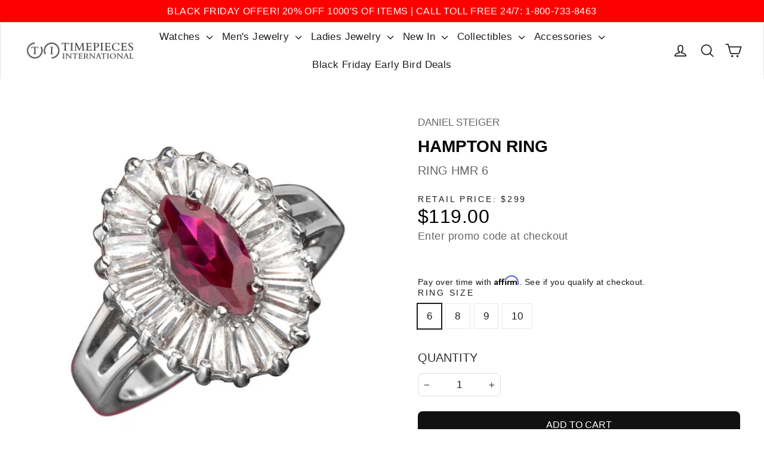

--- FILE ---
content_type: text/html; charset=utf-8
request_url: https://danielsteiger.com/products/hampton-ring
body_size: 151361
content:
<!doctype html>
<html class="no-js" lang="en" dir="ltr">
  <head>
        <!-- Google Consent Mode V2 Advanced Mode integration script for Consentmo GDPR Compliance App -->
    <script id="consentmo-gcmv2-advanced-mode-integration">
      const consentOutOfRegion = {
        analytics: true,
        marketing: true,
        functionality: true,
        adsDataRedaction: false,
        urlPassthrough: false,
      };

      window.dataLayer = window.dataLayer || [];
      function gtag(){dataLayer.push(arguments);}

      gtag('consent', 'default', {
        ad_storage: 'denied',
        ad_personalization: 'denied',
        ad_user_data: 'denied',
        analytics_storage: 'denied',
        functionality_storage: 'denied',
        personalization_storage:'denied',
        security_storage: 'granted',
        wait_for_update: 1500
      });

      document.addEventListener('consentmoSignal_onLoad', function(eventData) {
        const csmLoadSignal = eventData.detail || {isActive:false};
        console.log('LIQUID - consentmoSignal_onLoad event', csmLoadSignal);

        if (!csmLoadSignal.isActive) {
          console.log('LIQUID - isActive false - use consentOutOfRegion');
          gtag('consent', 'update', {
            ad_storage: consentOutOfRegion.marketing ? 'granted' : 'denied',
            ad_personalization: consentOutOfRegion.marketing ? 'granted' : 'denied',
            ad_user_data: consentOutOfRegion.marketing ? 'granted' : 'denied',
            analytics_storage: consentOutOfRegion.analytics ? 'granted' : 'denied',
            functionality_storage: consentOutOfRegion.functionality ? 'granted' : 'denied',
            personalization_storage: consentOutOfRegion.functionality ? 'granted' : 'denied',
            security_storage: 'granted',
          });
          gtag('set', 'ads_data_redaction', consentOutOfRegion.adsDataRedaction);
          gtag('set', 'url_passthrough', consentOutOfRegion.urlPassthrough);
          console.log('LIQUID - dataLayer', window.dataLayer);
        } else {
          console.log('LIQUID - set default-consent and subscribe consentmoSignal for consent-update');
          document.addEventListener('consentmoSignal', function(event) {
            const csmSignal = event.detail;
            const consentState = csmSignal.integration?.gcm?.isEnabled ? csmSignal.integration.gcm.state : csmSignal.state;
            console.log('LIQUID - consentmoSignal event', csmSignal);
            console.log('LIQUID - dataLayer', window.dataLayer);

            gtag('consent', 'update', consentState);
            if (csmSignal.integration?.gcm?.isEnabled) {
              gtag('set', 'ads_data_redaction', csmSignal.integration.gcm.adsDataRedaction);
              gtag('set', 'url_passthrough', csmSignal.integration.gcm.urlPassthrough);
            }
          });
        }
      });
    </script>

    <meta charset="utf-8">
    <meta http-equiv="X-UA-Compatible" content="IE=edge,chrome=1">
    <meta name="viewport" content="width=device-width,initial-scale=1">
    <meta name="theme-color" content="#111111">
    <link rel="canonical" href="https://timepiecesusa.com/products/hampton-ring">
    <link rel="preconnect" href="https://cdn.shopify.com">
    <link rel="preconnect" href="https://fonts.shopifycdn.com">
    <link rel="dns-prefetch" href="https://productreviews.shopifycdn.com">
    <link rel="dns-prefetch" href="https://ajax.googleapis.com">
    <link rel="dns-prefetch" href="https://maps.googleapis.com">
    <link rel="dns-prefetch" href="https://maps.gstatic.com"><link rel="shortcut icon" href="//danielsteiger.com/cdn/shop/files/TPI-favicon-jpg_32x32.jpg?v=1645458812" type="image/png"><script>
(function(window) {
    window.addEventListener('message', function(message) {
        try {
            var data = JSON.parse(message.data);
            if (data.event.includes('_stape')) {
                window.dataLayer = window.dataLayer || [];
                dataLayer.push({ ecommerce: null });
                dataLayer.push({
                    'event': data.event,
                    'user_data': data.user_data,
                    'ecommerce': data.ecommerce,
                    'ecomm_pagetype': data.pagetype
                });
            }
        } catch(e) {}
    });
})(window);
</script><title>Hampton Ring | Timepieces International
</title>
<link  rel="preload"  href="//danielsteiger.com/cdn/shop/products/ring_hmr_hampton_ring_600x600.jpg?v=1748363195"  as="image"  type="image/jpg"><link rel="preload" href="https://timepiecesusa.com/cdn/shopifycloud/portable-wallets/latest/accelerated-checkout-backwards-compat.css" as="style" onload="this.onload=null;this.rel='stylesheet'">
<link rel="preload" href="https://timepiecesusa.com/cdn/shop/t/97/assets/dl-pdp.css?v=172949283365894849611742807628" as="style" onload="this.onload=null;this.rel='stylesheet'">
<script>
  /*! jQuery v3.7.1 | (c) OpenJS Foundation and other contributors | jquery.org/license */
!function(e,t){"use strict";"object"==typeof module&&"object"==typeof module.exports?module.exports=e.document?t(e,!0):function(e){if(!e.document)throw new Error("jQuery requires a window with a document");return t(e)}:t(e)}("undefined"!=typeof window?window:this,function(ie,e){"use strict";var oe=[],r=Object.getPrototypeOf,ae=oe.slice,g=oe.flat?function(e){return oe.flat.call(e)}:function(e){return oe.concat.apply([],e)},s=oe.push,se=oe.indexOf,n={},i=n.toString,ue=n.hasOwnProperty,o=ue.toString,a=o.call(Object),le={},v=function(e){return"function"==typeof e&&"number"!=typeof e.nodeType&&"function"!=typeof e.item},y=function(e){return null!=e&&e===e.window},C=ie.document,u={type:!0,src:!0,nonce:!0,noModule:!0};function m(e,t,n){var r,i,o=(n=n||C).createElement("script");if(o.text=e,t)for(r in u)(i=t[r]||t.getAttribute&&t.getAttribute(r))&&o.setAttribute(r,i);n.head.appendChild(o).parentNode.removeChild(o)}function x(e){return null==e?e+"":"object"==typeof e||"function"==typeof e?n[i.call(e)]||"object":typeof e}var t="3.7.1",l=/HTML$/i,ce=function(e,t){return new ce.fn.init(e,t)};function c(e){var t=!!e&&"length"in e&&e.length,n=x(e);return!v(e)&&!y(e)&&("array"===n||0===t||"number"==typeof t&&0<t&&t-1 in e)}function fe(e,t){return e.nodeName&&e.nodeName.toLowerCase()===t.toLowerCase()}ce.fn=ce.prototype={jquery:t,constructor:ce,length:0,toArray:function(){return ae.call(this)},get:function(e){return null==e?ae.call(this):e<0?this[e+this.length]:this[e]},pushStack:function(e){var t=ce.merge(this.constructor(),e);return t.prevObject=this,t},each:function(e){return ce.each(this,e)},map:function(n){return this.pushStack(ce.map(this,function(e,t){return n.call(e,t,e)}))},slice:function(){return this.pushStack(ae.apply(this,arguments))},first:function(){return this.eq(0)},last:function(){return this.eq(-1)},even:function(){return this.pushStack(ce.grep(this,function(e,t){return(t+1)%2}))},odd:function(){return this.pushStack(ce.grep(this,function(e,t){return t%2}))},eq:function(e){var t=this.length,n=+e+(e<0?t:0);return this.pushStack(0<=n&&n<t?[this[n]]:[])},end:function(){return this.prevObject||this.constructor()},push:s,sort:oe.sort,splice:oe.splice},ce.extend=ce.fn.extend=function(){var e,t,n,r,i,o,a=arguments[0]||{},s=1,u=arguments.length,l=!1;for("boolean"==typeof a&&(l=a,a=arguments[s]||{},s++),"object"==typeof a||v(a)||(a={}),s===u&&(a=this,s--);s<u;s++)if(null!=(e=arguments[s]))for(t in e)r=e[t],"__proto__"!==t&&a!==r&&(l&&r&&(ce.isPlainObject(r)||(i=Array.isArray(r)))?(n=a[t],o=i&&!Array.isArray(n)?[]:i||ce.isPlainObject(n)?n:{},i=!1,a[t]=ce.extend(l,o,r)):void 0!==r&&(a[t]=r));return a},ce.extend({expando:"jQuery"+(t+Math.random()).replace(/\D/g,""),isReady:!0,error:function(e){throw new Error(e)},noop:function(){},isPlainObject:function(e){var t,n;return!(!e||"[object Object]"!==i.call(e))&&(!(t=r(e))||"function"==typeof(n=ue.call(t,"constructor")&&t.constructor)&&o.call(n)===a)},isEmptyObject:function(e){var t;for(t in e)return!1;return!0},globalEval:function(e,t,n){m(e,{nonce:t&&t.nonce},n)},each:function(e,t){var n,r=0;if(c(e)){for(n=e.length;r<n;r++)if(!1===t.call(e[r],r,e[r]))break}else for(r in e)if(!1===t.call(e[r],r,e[r]))break;return e},text:function(e){var t,n="",r=0,i=e.nodeType;if(!i)while(t=e[r++])n+=ce.text(t);return 1===i||11===i?e.textContent:9===i?e.documentElement.textContent:3===i||4===i?e.nodeValue:n},makeArray:function(e,t){var n=t||[];return null!=e&&(c(Object(e))?ce.merge(n,"string"==typeof e?[e]:e):s.call(n,e)),n},inArray:function(e,t,n){return null==t?-1:se.call(t,e,n)},isXMLDoc:function(e){var t=e&&e.namespaceURI,n=e&&(e.ownerDocument||e).documentElement;return!l.test(t||n&&n.nodeName||"HTML")},merge:function(e,t){for(var n=+t.length,r=0,i=e.length;r<n;r++)e[i++]=t[r];return e.length=i,e},grep:function(e,t,n){for(var r=[],i=0,o=e.length,a=!n;i<o;i++)!t(e[i],i)!==a&&r.push(e[i]);return r},map:function(e,t,n){var r,i,o=0,a=[];if(c(e))for(r=e.length;o<r;o++)null!=(i=t(e[o],o,n))&&a.push(i);else for(o in e)null!=(i=t(e[o],o,n))&&a.push(i);return g(a)},guid:1,support:le}),"function"==typeof Symbol&&(ce.fn[Symbol.iterator]=oe[Symbol.iterator]),ce.each("Boolean Number String Function Array Date RegExp Object Error Symbol".split(" "),function(e,t){n["[object "+t+"]"]=t.toLowerCase()});var pe=oe.pop,de=oe.sort,he=oe.splice,ge="[\\x20\\t\\r\\n\\f]",ve=new RegExp("^"+ge+"+|((?:^|[^\\\\])(?:\\\\.)*)"+ge+"+$","g");ce.contains=function(e,t){var n=t&&t.parentNode;return e===n||!(!n||1!==n.nodeType||!(e.contains?e.contains(n):e.compareDocumentPosition&&16&e.compareDocumentPosition(n)))};var f=/([\0-\x1f\x7f]|^-?\d)|^-$|[^\x80-\uFFFF\w-]/g;function p(e,t){return t?"\0"===e?"\ufffd":e.slice(0,-1)+"\\"+e.charCodeAt(e.length-1).toString(16)+" ":"\\"+e}ce.escapeSelector=function(e){return(e+"").replace(f,p)};var ye=C,me=s;!function(){var e,b,w,o,a,T,r,C,d,i,k=me,S=ce.expando,E=0,n=0,s=W(),c=W(),u=W(),h=W(),l=function(e,t){return e===t&&(a=!0),0},f="checked|selected|async|autofocus|autoplay|controls|defer|disabled|hidden|ismap|loop|multiple|open|readonly|required|scoped",t="(?:\\\\[\\da-fA-F]{1,6}"+ge+"?|\\\\[^\\r\\n\\f]|[\\w-]|[^\0-\\x7f])+",p="\\["+ge+"*("+t+")(?:"+ge+"*([*^$|!~]?=)"+ge+"*(?:'((?:\\\\.|[^\\\\'])*)'|\"((?:\\\\.|[^\\\\\"])*)\"|("+t+"))|)"+ge+"*\\]",g=":("+t+")(?:\\((('((?:\\\\.|[^\\\\'])*)'|\"((?:\\\\.|[^\\\\\"])*)\")|((?:\\\\.|[^\\\\()[\\]]|"+p+")*)|.*)\\)|)",v=new RegExp(ge+"+","g"),y=new RegExp("^"+ge+"*,"+ge+"*"),m=new RegExp("^"+ge+"*([>+~]|"+ge+")"+ge+"*"),x=new RegExp(ge+"|>"),j=new RegExp(g),A=new RegExp("^"+t+"$"),D={ID:new RegExp("^#("+t+")"),CLASS:new RegExp("^\\.("+t+")"),TAG:new RegExp("^("+t+"|[*])"),ATTR:new RegExp("^"+p),PSEUDO:new RegExp("^"+g),CHILD:new RegExp("^:(only|first|last|nth|nth-last)-(child|of-type)(?:\\("+ge+"*(even|odd|(([+-]|)(\\d*)n|)"+ge+"*(?:([+-]|)"+ge+"*(\\d+)|))"+ge+"*\\)|)","i"),bool:new RegExp("^(?:"+f+")$","i"),needsContext:new RegExp("^"+ge+"*[>+~]|:(even|odd|eq|gt|lt|nth|first|last)(?:\\("+ge+"*((?:-\\d)?\\d*)"+ge+"*\\)|)(?=[^-]|$)","i")},N=/^(?:input|select|textarea|button)$/i,q=/^h\d$/i,L=/^(?:#([\w-]+)|(\w+)|\.([\w-]+))$/,H=/[+~]/,O=new RegExp("\\\\[\\da-fA-F]{1,6}"+ge+"?|\\\\([^\\r\\n\\f])","g"),P=function(e,t){var n="0x"+e.slice(1)-65536;return t||(n<0?String.fromCharCode(n+65536):String.fromCharCode(n>>10|55296,1023&n|56320))},M=function(){V()},R=J(function(e){return!0===e.disabled&&fe(e,"fieldset")},{dir:"parentNode",next:"legend"});try{k.apply(oe=ae.call(ye.childNodes),ye.childNodes),oe[ye.childNodes.length].nodeType}catch(e){k={apply:function(e,t){me.apply(e,ae.call(t))},call:function(e){me.apply(e,ae.call(arguments,1))}}}function I(t,e,n,r){var i,o,a,s,u,l,c,f=e&&e.ownerDocument,p=e?e.nodeType:9;if(n=n||[],"string"!=typeof t||!t||1!==p&&9!==p&&11!==p)return n;if(!r&&(V(e),e=e||T,C)){if(11!==p&&(u=L.exec(t)))if(i=u[1]){if(9===p){if(!(a=e.getElementById(i)))return n;if(a.id===i)return k.call(n,a),n}else if(f&&(a=f.getElementById(i))&&I.contains(e,a)&&a.id===i)return k.call(n,a),n}else{if(u[2])return k.apply(n,e.getElementsByTagName(t)),n;if((i=u[3])&&e.getElementsByClassName)return k.apply(n,e.getElementsByClassName(i)),n}if(!(h[t+" "]||d&&d.test(t))){if(c=t,f=e,1===p&&(x.test(t)||m.test(t))){(f=H.test(t)&&U(e.parentNode)||e)==e&&le.scope||((s=e.getAttribute("id"))?s=ce.escapeSelector(s):e.setAttribute("id",s=S)),o=(l=Y(t)).length;while(o--)l[o]=(s?"#"+s:":scope")+" "+Q(l[o]);c=l.join(",")}try{return k.apply(n,f.querySelectorAll(c)),n}catch(e){h(t,!0)}finally{s===S&&e.removeAttribute("id")}}}return re(t.replace(ve,"$1"),e,n,r)}function W(){var r=[];return function e(t,n){return r.push(t+" ")>b.cacheLength&&delete e[r.shift()],e[t+" "]=n}}function F(e){return e[S]=!0,e}function $(e){var t=T.createElement("fieldset");try{return!!e(t)}catch(e){return!1}finally{t.parentNode&&t.parentNode.removeChild(t),t=null}}function B(t){return function(e){return fe(e,"input")&&e.type===t}}function _(t){return function(e){return(fe(e,"input")||fe(e,"button"))&&e.type===t}}function z(t){return function(e){return"form"in e?e.parentNode&&!1===e.disabled?"label"in e?"label"in e.parentNode?e.parentNode.disabled===t:e.disabled===t:e.isDisabled===t||e.isDisabled!==!t&&R(e)===t:e.disabled===t:"label"in e&&e.disabled===t}}function X(a){return F(function(o){return o=+o,F(function(e,t){var n,r=a([],e.length,o),i=r.length;while(i--)e[n=r[i]]&&(e[n]=!(t[n]=e[n]))})})}function U(e){return e&&"undefined"!=typeof e.getElementsByTagName&&e}function V(e){var t,n=e?e.ownerDocument||e:ye;return n!=T&&9===n.nodeType&&n.documentElement&&(r=(T=n).documentElement,C=!ce.isXMLDoc(T),i=r.matches||r.webkitMatchesSelector||r.msMatchesSelector,r.msMatchesSelector&&ye!=T&&(t=T.defaultView)&&t.top!==t&&t.addEventListener("unload",M),le.getById=$(function(e){return r.appendChild(e).id=ce.expando,!T.getElementsByName||!T.getElementsByName(ce.expando).length}),le.disconnectedMatch=$(function(e){return i.call(e,"*")}),le.scope=$(function(){return T.querySelectorAll(":scope")}),le.cssHas=$(function(){try{return T.querySelector(":has(*,:jqfake)"),!1}catch(e){return!0}}),le.getById?(b.filter.ID=function(e){var t=e.replace(O,P);return function(e){return e.getAttribute("id")===t}},b.find.ID=function(e,t){if("undefined"!=typeof t.getElementById&&C){var n=t.getElementById(e);return n?[n]:[]}}):(b.filter.ID=function(e){var n=e.replace(O,P);return function(e){var t="undefined"!=typeof e.getAttributeNode&&e.getAttributeNode("id");return t&&t.value===n}},b.find.ID=function(e,t){if("undefined"!=typeof t.getElementById&&C){var n,r,i,o=t.getElementById(e);if(o){if((n=o.getAttributeNode("id"))&&n.value===e)return[o];i=t.getElementsByName(e),r=0;while(o=i[r++])if((n=o.getAttributeNode("id"))&&n.value===e)return[o]}return[]}}),b.find.TAG=function(e,t){return"undefined"!=typeof t.getElementsByTagName?t.getElementsByTagName(e):t.querySelectorAll(e)},b.find.CLASS=function(e,t){if("undefined"!=typeof t.getElementsByClassName&&C)return t.getElementsByClassName(e)},d=[],$(function(e){var t;r.appendChild(e).innerHTML="<a id='"+S+"' href='' disabled='disabled'></a><select id='"+S+"-\r\\' disabled='disabled'><option selected=''></option></select>",e.querySelectorAll("[selected]").length||d.push("\\["+ge+"*(?:value|"+f+")"),e.querySelectorAll("[id~="+S+"-]").length||d.push("~="),e.querySelectorAll("a#"+S+"+*").length||d.push(".#.+[+~]"),e.querySelectorAll(":checked").length||d.push(":checked"),(t=T.createElement("input")).setAttribute("type","hidden"),e.appendChild(t).setAttribute("name","D"),r.appendChild(e).disabled=!0,2!==e.querySelectorAll(":disabled").length&&d.push(":enabled",":disabled"),(t=T.createElement("input")).setAttribute("name",""),e.appendChild(t),e.querySelectorAll("[name='']").length||d.push("\\["+ge+"*name"+ge+"*="+ge+"*(?:''|\"\")")}),le.cssHas||d.push(":has"),d=d.length&&new RegExp(d.join("|")),l=function(e,t){if(e===t)return a=!0,0;var n=!e.compareDocumentPosition-!t.compareDocumentPosition;return n||(1&(n=(e.ownerDocument||e)==(t.ownerDocument||t)?e.compareDocumentPosition(t):1)||!le.sortDetached&&t.compareDocumentPosition(e)===n?e===T||e.ownerDocument==ye&&I.contains(ye,e)?-1:t===T||t.ownerDocument==ye&&I.contains(ye,t)?1:o?se.call(o,e)-se.call(o,t):0:4&n?-1:1)}),T}for(e in I.matches=function(e,t){return I(e,null,null,t)},I.matchesSelector=function(e,t){if(V(e),C&&!h[t+" "]&&(!d||!d.test(t)))try{var n=i.call(e,t);if(n||le.disconnectedMatch||e.document&&11!==e.document.nodeType)return n}catch(e){h(t,!0)}return 0<I(t,T,null,[e]).length},I.contains=function(e,t){return(e.ownerDocument||e)!=T&&V(e),ce.contains(e,t)},I.attr=function(e,t){(e.ownerDocument||e)!=T&&V(e);var n=b.attrHandle[t.toLowerCase()],r=n&&ue.call(b.attrHandle,t.toLowerCase())?n(e,t,!C):void 0;return void 0!==r?r:e.getAttribute(t)},I.error=function(e){throw new Error("Syntax error, unrecognized expression: "+e)},ce.uniqueSort=function(e){var t,n=[],r=0,i=0;if(a=!le.sortStable,o=!le.sortStable&&ae.call(e,0),de.call(e,l),a){while(t=e[i++])t===e[i]&&(r=n.push(i));while(r--)he.call(e,n[r],1)}return o=null,e},ce.fn.uniqueSort=function(){return this.pushStack(ce.uniqueSort(ae.apply(this)))},(b=ce.expr={cacheLength:50,createPseudo:F,match:D,attrHandle:{},find:{},relative:{">":{dir:"parentNode",first:!0}," ":{dir:"parentNode"},"+":{dir:"previousSibling",first:!0},"~":{dir:"previousSibling"}},preFilter:{ATTR:function(e){return e[1]=e[1].replace(O,P),e[3]=(e[3]||e[4]||e[5]||"").replace(O,P),"~="===e[2]&&(e[3]=" "+e[3]+" "),e.slice(0,4)},CHILD:function(e){return e[1]=e[1].toLowerCase(),"nth"===e[1].slice(0,3)?(e[3]||I.error(e[0]),e[4]=+(e[4]?e[5]+(e[6]||1):2*("even"===e[3]||"odd"===e[3])),e[5]=+(e[7]+e[8]||"odd"===e[3])):e[3]&&I.error(e[0]),e},PSEUDO:function(e){var t,n=!e[6]&&e[2];return D.CHILD.test(e[0])?null:(e[3]?e[2]=e[4]||e[5]||"":n&&j.test(n)&&(t=Y(n,!0))&&(t=n.indexOf(")",n.length-t)-n.length)&&(e[0]=e[0].slice(0,t),e[2]=n.slice(0,t)),e.slice(0,3))}},filter:{TAG:function(e){var t=e.replace(O,P).toLowerCase();return"*"===e?function(){return!0}:function(e){return fe(e,t)}},CLASS:function(e){var t=s[e+" "];return t||(t=new RegExp("(^|"+ge+")"+e+"("+ge+"|$)"))&&s(e,function(e){return t.test("string"==typeof e.className&&e.className||"undefined"!=typeof e.getAttribute&&e.getAttribute("class")||"")})},ATTR:function(n,r,i){return function(e){var t=I.attr(e,n);return null==t?"!="===r:!r||(t+="","="===r?t===i:"!="===r?t!==i:"^="===r?i&&0===t.indexOf(i):"*="===r?i&&-1<t.indexOf(i):"$="===r?i&&t.slice(-i.length)===i:"~="===r?-1<(" "+t.replace(v," ")+" ").indexOf(i):"|="===r&&(t===i||t.slice(0,i.length+1)===i+"-"))}},CHILD:function(d,e,t,h,g){var v="nth"!==d.slice(0,3),y="last"!==d.slice(-4),m="of-type"===e;return 1===h&&0===g?function(e){return!!e.parentNode}:function(e,t,n){var r,i,o,a,s,u=v!==y?"nextSibling":"previousSibling",l=e.parentNode,c=m&&e.nodeName.toLowerCase(),f=!n&&!m,p=!1;if(l){if(v){while(u){o=e;while(o=o[u])if(m?fe(o,c):1===o.nodeType)return!1;s=u="only"===d&&!s&&"nextSibling"}return!0}if(s=[y?l.firstChild:l.lastChild],y&&f){p=(a=(r=(i=l[S]||(l[S]={}))[d]||[])[0]===E&&r[1])&&r[2],o=a&&l.childNodes[a];while(o=++a&&o&&o[u]||(p=a=0)||s.pop())if(1===o.nodeType&&++p&&o===e){i[d]=[E,a,p];break}}else if(f&&(p=a=(r=(i=e[S]||(e[S]={}))[d]||[])[0]===E&&r[1]),!1===p)while(o=++a&&o&&o[u]||(p=a=0)||s.pop())if((m?fe(o,c):1===o.nodeType)&&++p&&(f&&((i=o[S]||(o[S]={}))[d]=[E,p]),o===e))break;return(p-=g)===h||p%h==0&&0<=p/h}}},PSEUDO:function(e,o){var t,a=b.pseudos[e]||b.setFilters[e.toLowerCase()]||I.error("unsupported pseudo: "+e);return a[S]?a(o):1<a.length?(t=[e,e,"",o],b.setFilters.hasOwnProperty(e.toLowerCase())?F(function(e,t){var n,r=a(e,o),i=r.length;while(i--)e[n=se.call(e,r[i])]=!(t[n]=r[i])}):function(e){return a(e,0,t)}):a}},pseudos:{not:F(function(e){var r=[],i=[],s=ne(e.replace(ve,"$1"));return s[S]?F(function(e,t,n,r){var i,o=s(e,null,r,[]),a=e.length;while(a--)(i=o[a])&&(e[a]=!(t[a]=i))}):function(e,t,n){return r[0]=e,s(r,null,n,i),r[0]=null,!i.pop()}}),has:F(function(t){return function(e){return 0<I(t,e).length}}),contains:F(function(t){return t=t.replace(O,P),function(e){return-1<(e.textContent||ce.text(e)).indexOf(t)}}),lang:F(function(n){return A.test(n||"")||I.error("unsupported lang: "+n),n=n.replace(O,P).toLowerCase(),function(e){var t;do{if(t=C?e.lang:e.getAttribute("xml:lang")||e.getAttribute("lang"))return(t=t.toLowerCase())===n||0===t.indexOf(n+"-")}while((e=e.parentNode)&&1===e.nodeType);return!1}}),target:function(e){var t=ie.location&&ie.location.hash;return t&&t.slice(1)===e.id},root:function(e){return e===r},focus:function(e){return e===function(){try{return T.activeElement}catch(e){}}()&&T.hasFocus()&&!!(e.type||e.href||~e.tabIndex)},enabled:z(!1),disabled:z(!0),checked:function(e){return fe(e,"input")&&!!e.checked||fe(e,"option")&&!!e.selected},selected:function(e){return e.parentNode&&e.parentNode.selectedIndex,!0===e.selected},empty:function(e){for(e=e.firstChild;e;e=e.nextSibling)if(e.nodeType<6)return!1;return!0},parent:function(e){return!b.pseudos.empty(e)},header:function(e){return q.test(e.nodeName)},input:function(e){return N.test(e.nodeName)},button:function(e){return fe(e,"input")&&"button"===e.type||fe(e,"button")},text:function(e){var t;return fe(e,"input")&&"text"===e.type&&(null==(t=e.getAttribute("type"))||"text"===t.toLowerCase())},first:X(function(){return[0]}),last:X(function(e,t){return[t-1]}),eq:X(function(e,t,n){return[n<0?n+t:n]}),even:X(function(e,t){for(var n=0;n<t;n+=2)e.push(n);return e}),odd:X(function(e,t){for(var n=1;n<t;n+=2)e.push(n);return e}),lt:X(function(e,t,n){var r;for(r=n<0?n+t:t<n?t:n;0<=--r;)e.push(r);return e}),gt:X(function(e,t,n){for(var r=n<0?n+t:n;++r<t;)e.push(r);return e})}}).pseudos.nth=b.pseudos.eq,{radio:!0,checkbox:!0,file:!0,password:!0,image:!0})b.pseudos[e]=B(e);for(e in{submit:!0,reset:!0})b.pseudos[e]=_(e);function G(){}function Y(e,t){var n,r,i,o,a,s,u,l=c[e+" "];if(l)return t?0:l.slice(0);a=e,s=[],u=b.preFilter;while(a){for(o in n&&!(r=y.exec(a))||(r&&(a=a.slice(r[0].length)||a),s.push(i=[])),n=!1,(r=m.exec(a))&&(n=r.shift(),i.push({value:n,type:r[0].replace(ve," ")}),a=a.slice(n.length)),b.filter)!(r=D[o].exec(a))||u[o]&&!(r=u[o](r))||(n=r.shift(),i.push({value:n,type:o,matches:r}),a=a.slice(n.length));if(!n)break}return t?a.length:a?I.error(e):c(e,s).slice(0)}function Q(e){for(var t=0,n=e.length,r="";t<n;t++)r+=e[t].value;return r}function J(a,e,t){var s=e.dir,u=e.next,l=u||s,c=t&&"parentNode"===l,f=n++;return e.first?function(e,t,n){while(e=e[s])if(1===e.nodeType||c)return a(e,t,n);return!1}:function(e,t,n){var r,i,o=[E,f];if(n){while(e=e[s])if((1===e.nodeType||c)&&a(e,t,n))return!0}else while(e=e[s])if(1===e.nodeType||c)if(i=e[S]||(e[S]={}),u&&fe(e,u))e=e[s]||e;else{if((r=i[l])&&r[0]===E&&r[1]===f)return o[2]=r[2];if((i[l]=o)[2]=a(e,t,n))return!0}return!1}}function K(i){return 1<i.length?function(e,t,n){var r=i.length;while(r--)if(!i[r](e,t,n))return!1;return!0}:i[0]}function Z(e,t,n,r,i){for(var o,a=[],s=0,u=e.length,l=null!=t;s<u;s++)(o=e[s])&&(n&&!n(o,r,i)||(a.push(o),l&&t.push(s)));return a}function ee(d,h,g,v,y,e){return v&&!v[S]&&(v=ee(v)),y&&!y[S]&&(y=ee(y,e)),F(function(e,t,n,r){var i,o,a,s,u=[],l=[],c=t.length,f=e||function(e,t,n){for(var r=0,i=t.length;r<i;r++)I(e,t[r],n);return n}(h||"*",n.nodeType?[n]:n,[]),p=!d||!e&&h?f:Z(f,u,d,n,r);if(g?g(p,s=y||(e?d:c||v)?[]:t,n,r):s=p,v){i=Z(s,l),v(i,[],n,r),o=i.length;while(o--)(a=i[o])&&(s[l[o]]=!(p[l[o]]=a))}if(e){if(y||d){if(y){i=[],o=s.length;while(o--)(a=s[o])&&i.push(p[o]=a);y(null,s=[],i,r)}o=s.length;while(o--)(a=s[o])&&-1<(i=y?se.call(e,a):u[o])&&(e[i]=!(t[i]=a))}}else s=Z(s===t?s.splice(c,s.length):s),y?y(null,t,s,r):k.apply(t,s)})}function te(e){for(var i,t,n,r=e.length,o=b.relative[e[0].type],a=o||b.relative[" "],s=o?1:0,u=J(function(e){return e===i},a,!0),l=J(function(e){return-1<se.call(i,e)},a,!0),c=[function(e,t,n){var r=!o&&(n||t!=w)||((i=t).nodeType?u(e,t,n):l(e,t,n));return i=null,r}];s<r;s++)if(t=b.relative[e[s].type])c=[J(K(c),t)];else{if((t=b.filter[e[s].type].apply(null,e[s].matches))[S]){for(n=++s;n<r;n++)if(b.relative[e[n].type])break;return ee(1<s&&K(c),1<s&&Q(e.slice(0,s-1).concat({value:" "===e[s-2].type?"*":""})).replace(ve,"$1"),t,s<n&&te(e.slice(s,n)),n<r&&te(e=e.slice(n)),n<r&&Q(e))}c.push(t)}return K(c)}function ne(e,t){var n,v,y,m,x,r,i=[],o=[],a=u[e+" "];if(!a){t||(t=Y(e)),n=t.length;while(n--)(a=te(t[n]))[S]?i.push(a):o.push(a);(a=u(e,(v=o,m=0<(y=i).length,x=0<v.length,r=function(e,t,n,r,i){var o,a,s,u=0,l="0",c=e&&[],f=[],p=w,d=e||x&&b.find.TAG("*",i),h=E+=null==p?1:Math.random()||.1,g=d.length;for(i&&(w=t==T||t||i);l!==g&&null!=(o=d[l]);l++){if(x&&o){a=0,t||o.ownerDocument==T||(V(o),n=!C);while(s=v[a++])if(s(o,t||T,n)){k.call(r,o);break}i&&(E=h)}m&&((o=!s&&o)&&u--,e&&c.push(o))}if(u+=l,m&&l!==u){a=0;while(s=y[a++])s(c,f,t,n);if(e){if(0<u)while(l--)c[l]||f[l]||(f[l]=pe.call(r));f=Z(f)}k.apply(r,f),i&&!e&&0<f.length&&1<u+y.length&&ce.uniqueSort(r)}return i&&(E=h,w=p),c},m?F(r):r))).selector=e}return a}function re(e,t,n,r){var i,o,a,s,u,l="function"==typeof e&&e,c=!r&&Y(e=l.selector||e);if(n=n||[],1===c.length){if(2<(o=c[0]=c[0].slice(0)).length&&"ID"===(a=o[0]).type&&9===t.nodeType&&C&&b.relative[o[1].type]){if(!(t=(b.find.ID(a.matches[0].replace(O,P),t)||[])[0]))return n;l&&(t=t.parentNode),e=e.slice(o.shift().value.length)}i=D.needsContext.test(e)?0:o.length;while(i--){if(a=o[i],b.relative[s=a.type])break;if((u=b.find[s])&&(r=u(a.matches[0].replace(O,P),H.test(o[0].type)&&U(t.parentNode)||t))){if(o.splice(i,1),!(e=r.length&&Q(o)))return k.apply(n,r),n;break}}}return(l||ne(e,c))(r,t,!C,n,!t||H.test(e)&&U(t.parentNode)||t),n}G.prototype=b.filters=b.pseudos,b.setFilters=new G,le.sortStable=S.split("").sort(l).join("")===S,V(),le.sortDetached=$(function(e){return 1&e.compareDocumentPosition(T.createElement("fieldset"))}),ce.find=I,ce.expr[":"]=ce.expr.pseudos,ce.unique=ce.uniqueSort,I.compile=ne,I.select=re,I.setDocument=V,I.tokenize=Y,I.escape=ce.escapeSelector,I.getText=ce.text,I.isXML=ce.isXMLDoc,I.selectors=ce.expr,I.support=ce.support,I.uniqueSort=ce.uniqueSort}();var d=function(e,t,n){var r=[],i=void 0!==n;while((e=e[t])&&9!==e.nodeType)if(1===e.nodeType){if(i&&ce(e).is(n))break;r.push(e)}return r},h=function(e,t){for(var n=[];e;e=e.nextSibling)1===e.nodeType&&e!==t&&n.push(e);return n},b=ce.expr.match.needsContext,w=/^<([a-z][^\/\0>:\x20\t\r\n\f]*)[\x20\t\r\n\f]*\/?>(?:<\/\1>|)$/i;function T(e,n,r){return v(n)?ce.grep(e,function(e,t){return!!n.call(e,t,e)!==r}):n.nodeType?ce.grep(e,function(e){return e===n!==r}):"string"!=typeof n?ce.grep(e,function(e){return-1<se.call(n,e)!==r}):ce.filter(n,e,r)}ce.filter=function(e,t,n){var r=t[0];return n&&(e=":not("+e+")"),1===t.length&&1===r.nodeType?ce.find.matchesSelector(r,e)?[r]:[]:ce.find.matches(e,ce.grep(t,function(e){return 1===e.nodeType}))},ce.fn.extend({find:function(e){var t,n,r=this.length,i=this;if("string"!=typeof e)return this.pushStack(ce(e).filter(function(){for(t=0;t<r;t++)if(ce.contains(i[t],this))return!0}));for(n=this.pushStack([]),t=0;t<r;t++)ce.find(e,i[t],n);return 1<r?ce.uniqueSort(n):n},filter:function(e){return this.pushStack(T(this,e||[],!1))},not:function(e){return this.pushStack(T(this,e||[],!0))},is:function(e){return!!T(this,"string"==typeof e&&b.test(e)?ce(e):e||[],!1).length}});var k,S=/^(?:\s*(<[\w\W]+>)[^>]*|#([\w-]+))$/;(ce.fn.init=function(e,t,n){var r,i;if(!e)return this;if(n=n||k,"string"==typeof e){if(!(r="<"===e[0]&&">"===e[e.length-1]&&3<=e.length?[null,e,null]:S.exec(e))||!r[1]&&t)return!t||t.jquery?(t||n).find(e):this.constructor(t).find(e);if(r[1]){if(t=t instanceof ce?t[0]:t,ce.merge(this,ce.parseHTML(r[1],t&&t.nodeType?t.ownerDocument||t:C,!0)),w.test(r[1])&&ce.isPlainObject(t))for(r in t)v(this[r])?this[r](t[r]):this.attr(r,t[r]);return this}return(i=C.getElementById(r[2]))&&(this[0]=i,this.length=1),this}return e.nodeType?(this[0]=e,this.length=1,this):v(e)?void 0!==n.ready?n.ready(e):e(ce):ce.makeArray(e,this)}).prototype=ce.fn,k=ce(C);var E=/^(?:parents|prev(?:Until|All))/,j={children:!0,contents:!0,next:!0,prev:!0};function A(e,t){while((e=e[t])&&1!==e.nodeType);return e}ce.fn.extend({has:function(e){var t=ce(e,this),n=t.length;return this.filter(function(){for(var e=0;e<n;e++)if(ce.contains(this,t[e]))return!0})},closest:function(e,t){var n,r=0,i=this.length,o=[],a="string"!=typeof e&&ce(e);if(!b.test(e))for(;r<i;r++)for(n=this[r];n&&n!==t;n=n.parentNode)if(n.nodeType<11&&(a?-1<a.index(n):1===n.nodeType&&ce.find.matchesSelector(n,e))){o.push(n);break}return this.pushStack(1<o.length?ce.uniqueSort(o):o)},index:function(e){return e?"string"==typeof e?se.call(ce(e),this[0]):se.call(this,e.jquery?e[0]:e):this[0]&&this[0].parentNode?this.first().prevAll().length:-1},add:function(e,t){return this.pushStack(ce.uniqueSort(ce.merge(this.get(),ce(e,t))))},addBack:function(e){return this.add(null==e?this.prevObject:this.prevObject.filter(e))}}),ce.each({parent:function(e){var t=e.parentNode;return t&&11!==t.nodeType?t:null},parents:function(e){return d(e,"parentNode")},parentsUntil:function(e,t,n){return d(e,"parentNode",n)},next:function(e){return A(e,"nextSibling")},prev:function(e){return A(e,"previousSibling")},nextAll:function(e){return d(e,"nextSibling")},prevAll:function(e){return d(e,"previousSibling")},nextUntil:function(e,t,n){return d(e,"nextSibling",n)},prevUntil:function(e,t,n){return d(e,"previousSibling",n)},siblings:function(e){return h((e.parentNode||{}).firstChild,e)},children:function(e){return h(e.firstChild)},contents:function(e){return null!=e.contentDocument&&r(e.contentDocument)?e.contentDocument:(fe(e,"template")&&(e=e.content||e),ce.merge([],e.childNodes))}},function(r,i){ce.fn[r]=function(e,t){var n=ce.map(this,i,e);return"Until"!==r.slice(-5)&&(t=e),t&&"string"==typeof t&&(n=ce.filter(t,n)),1<this.length&&(j[r]||ce.uniqueSort(n),E.test(r)&&n.reverse()),this.pushStack(n)}});var D=/[^\x20\t\r\n\f]+/g;function N(e){return e}function q(e){throw e}function L(e,t,n,r){var i;try{e&&v(i=e.promise)?i.call(e).done(t).fail(n):e&&v(i=e.then)?i.call(e,t,n):t.apply(void 0,[e].slice(r))}catch(e){n.apply(void 0,[e])}}ce.Callbacks=function(r){var e,n;r="string"==typeof r?(e=r,n={},ce.each(e.match(D)||[],function(e,t){n[t]=!0}),n):ce.extend({},r);var i,t,o,a,s=[],u=[],l=-1,c=function(){for(a=a||r.once,o=i=!0;u.length;l=-1){t=u.shift();while(++l<s.length)!1===s[l].apply(t[0],t[1])&&r.stopOnFalse&&(l=s.length,t=!1)}r.memory||(t=!1),i=!1,a&&(s=t?[]:"")},f={add:function(){return s&&(t&&!i&&(l=s.length-1,u.push(t)),function n(e){ce.each(e,function(e,t){v(t)?r.unique&&f.has(t)||s.push(t):t&&t.length&&"string"!==x(t)&&n(t)})}(arguments),t&&!i&&c()),this},remove:function(){return ce.each(arguments,function(e,t){var n;while(-1<(n=ce.inArray(t,s,n)))s.splice(n,1),n<=l&&l--}),this},has:function(e){return e?-1<ce.inArray(e,s):0<s.length},empty:function(){return s&&(s=[]),this},disable:function(){return a=u=[],s=t="",this},disabled:function(){return!s},lock:function(){return a=u=[],t||i||(s=t=""),this},locked:function(){return!!a},fireWith:function(e,t){return a||(t=[e,(t=t||[]).slice?t.slice():t],u.push(t),i||c()),this},fire:function(){return f.fireWith(this,arguments),this},fired:function(){return!!o}};return f},ce.extend({Deferred:function(e){var o=[["notify","progress",ce.Callbacks("memory"),ce.Callbacks("memory"),2],["resolve","done",ce.Callbacks("once memory"),ce.Callbacks("once memory"),0,"resolved"],["reject","fail",ce.Callbacks("once memory"),ce.Callbacks("once memory"),1,"rejected"]],i="pending",a={state:function(){return i},always:function(){return s.done(arguments).fail(arguments),this},"catch":function(e){return a.then(null,e)},pipe:function(){var i=arguments;return ce.Deferred(function(r){ce.each(o,function(e,t){var n=v(i[t[4]])&&i[t[4]];s[t[1]](function(){var e=n&&n.apply(this,arguments);e&&v(e.promise)?e.promise().progress(r.notify).done(r.resolve).fail(r.reject):r[t[0]+"With"](this,n?[e]:arguments)})}),i=null}).promise()},then:function(t,n,r){var u=0;function l(i,o,a,s){return function(){var n=this,r=arguments,e=function(){var e,t;if(!(i<u)){if((e=a.apply(n,r))===o.promise())throw new TypeError("Thenable self-resolution");t=e&&("object"==typeof e||"function"==typeof e)&&e.then,v(t)?s?t.call(e,l(u,o,N,s),l(u,o,q,s)):(u++,t.call(e,l(u,o,N,s),l(u,o,q,s),l(u,o,N,o.notifyWith))):(a!==N&&(n=void 0,r=[e]),(s||o.resolveWith)(n,r))}},t=s?e:function(){try{e()}catch(e){ce.Deferred.exceptionHook&&ce.Deferred.exceptionHook(e,t.error),u<=i+1&&(a!==q&&(n=void 0,r=[e]),o.rejectWith(n,r))}};i?t():(ce.Deferred.getErrorHook?t.error=ce.Deferred.getErrorHook():ce.Deferred.getStackHook&&(t.error=ce.Deferred.getStackHook()),ie.setTimeout(t))}}return ce.Deferred(function(e){o[0][3].add(l(0,e,v(r)?r:N,e.notifyWith)),o[1][3].add(l(0,e,v(t)?t:N)),o[2][3].add(l(0,e,v(n)?n:q))}).promise()},promise:function(e){return null!=e?ce.extend(e,a):a}},s={};return ce.each(o,function(e,t){var n=t[2],r=t[5];a[t[1]]=n.add,r&&n.add(function(){i=r},o[3-e][2].disable,o[3-e][3].disable,o[0][2].lock,o[0][3].lock),n.add(t[3].fire),s[t[0]]=function(){return s[t[0]+"With"](this===s?void 0:this,arguments),this},s[t[0]+"With"]=n.fireWith}),a.promise(s),e&&e.call(s,s),s},when:function(e){var n=arguments.length,t=n,r=Array(t),i=ae.call(arguments),o=ce.Deferred(),a=function(t){return function(e){r[t]=this,i[t]=1<arguments.length?ae.call(arguments):e,--n||o.resolveWith(r,i)}};if(n<=1&&(L(e,o.done(a(t)).resolve,o.reject,!n),"pending"===o.state()||v(i[t]&&i[t].then)))return o.then();while(t--)L(i[t],a(t),o.reject);return o.promise()}});var H=/^(Eval|Internal|Range|Reference|Syntax|Type|URI)Error$/;ce.Deferred.exceptionHook=function(e,t){ie.console&&ie.console.warn&&e&&H.test(e.name)&&ie.console.warn("jQuery.Deferred exception: "+e.message,e.stack,t)},ce.readyException=function(e){ie.setTimeout(function(){throw e})};var O=ce.Deferred();function P(){C.removeEventListener("DOMContentLoaded",P),ie.removeEventListener("load",P),ce.ready()}ce.fn.ready=function(e){return O.then(e)["catch"](function(e){ce.readyException(e)}),this},ce.extend({isReady:!1,readyWait:1,ready:function(e){(!0===e?--ce.readyWait:ce.isReady)||(ce.isReady=!0)!==e&&0<--ce.readyWait||O.resolveWith(C,[ce])}}),ce.ready.then=O.then,"complete"===C.readyState||"loading"!==C.readyState&&!C.documentElement.doScroll?ie.setTimeout(ce.ready):(C.addEventListener("DOMContentLoaded",P),ie.addEventListener("load",P));var M=function(e,t,n,r,i,o,a){var s=0,u=e.length,l=null==n;if("object"===x(n))for(s in i=!0,n)M(e,t,s,n[s],!0,o,a);else if(void 0!==r&&(i=!0,v(r)||(a=!0),l&&(a?(t.call(e,r),t=null):(l=t,t=function(e,t,n){return l.call(ce(e),n)})),t))for(;s<u;s++)t(e[s],n,a?r:r.call(e[s],s,t(e[s],n)));return i?e:l?t.call(e):u?t(e[0],n):o},R=/^-ms-/,I=/-([a-z])/g;function W(e,t){return t.toUpperCase()}function F(e){return e.replace(R,"ms-").replace(I,W)}var $=function(e){return 1===e.nodeType||9===e.nodeType||!+e.nodeType};function B(){this.expando=ce.expando+B.uid++}B.uid=1,B.prototype={cache:function(e){var t=e[this.expando];return t||(t={},$(e)&&(e.nodeType?e[this.expando]=t:Object.defineProperty(e,this.expando,{value:t,configurable:!0}))),t},set:function(e,t,n){var r,i=this.cache(e);if("string"==typeof t)i[F(t)]=n;else for(r in t)i[F(r)]=t[r];return i},get:function(e,t){return void 0===t?this.cache(e):e[this.expando]&&e[this.expando][F(t)]},access:function(e,t,n){return void 0===t||t&&"string"==typeof t&&void 0===n?this.get(e,t):(this.set(e,t,n),void 0!==n?n:t)},remove:function(e,t){var n,r=e[this.expando];if(void 0!==r){if(void 0!==t){n=(t=Array.isArray(t)?t.map(F):(t=F(t))in r?[t]:t.match(D)||[]).length;while(n--)delete r[t[n]]}(void 0===t||ce.isEmptyObject(r))&&(e.nodeType?e[this.expando]=void 0:delete e[this.expando])}},hasData:function(e){var t=e[this.expando];return void 0!==t&&!ce.isEmptyObject(t)}};var _=new B,z=new B,X=/^(?:\{[\w\W]*\}|\[[\w\W]*\])$/,U=/[A-Z]/g;function V(e,t,n){var r,i;if(void 0===n&&1===e.nodeType)if(r="data-"+t.replace(U,"-$&").toLowerCase(),"string"==typeof(n=e.getAttribute(r))){try{n="true"===(i=n)||"false"!==i&&("null"===i?null:i===+i+""?+i:X.test(i)?JSON.parse(i):i)}catch(e){}z.set(e,t,n)}else n=void 0;return n}ce.extend({hasData:function(e){return z.hasData(e)||_.hasData(e)},data:function(e,t,n){return z.access(e,t,n)},removeData:function(e,t){z.remove(e,t)},_data:function(e,t,n){return _.access(e,t,n)},_removeData:function(e,t){_.remove(e,t)}}),ce.fn.extend({data:function(n,e){var t,r,i,o=this[0],a=o&&o.attributes;if(void 0===n){if(this.length&&(i=z.get(o),1===o.nodeType&&!_.get(o,"hasDataAttrs"))){t=a.length;while(t--)a[t]&&0===(r=a[t].name).indexOf("data-")&&(r=F(r.slice(5)),V(o,r,i[r]));_.set(o,"hasDataAttrs",!0)}return i}return"object"==typeof n?this.each(function(){z.set(this,n)}):M(this,function(e){var t;if(o&&void 0===e)return void 0!==(t=z.get(o,n))?t:void 0!==(t=V(o,n))?t:void 0;this.each(function(){z.set(this,n,e)})},null,e,1<arguments.length,null,!0)},removeData:function(e){return this.each(function(){z.remove(this,e)})}}),ce.extend({queue:function(e,t,n){var r;if(e)return t=(t||"fx")+"queue",r=_.get(e,t),n&&(!r||Array.isArray(n)?r=_.access(e,t,ce.makeArray(n)):r.push(n)),r||[]},dequeue:function(e,t){t=t||"fx";var n=ce.queue(e,t),r=n.length,i=n.shift(),o=ce._queueHooks(e,t);"inprogress"===i&&(i=n.shift(),r--),i&&("fx"===t&&n.unshift("inprogress"),delete o.stop,i.call(e,function(){ce.dequeue(e,t)},o)),!r&&o&&o.empty.fire()},_queueHooks:function(e,t){var n=t+"queueHooks";return _.get(e,n)||_.access(e,n,{empty:ce.Callbacks("once memory").add(function(){_.remove(e,[t+"queue",n])})})}}),ce.fn.extend({queue:function(t,n){var e=2;return"string"!=typeof t&&(n=t,t="fx",e--),arguments.length<e?ce.queue(this[0],t):void 0===n?this:this.each(function(){var e=ce.queue(this,t,n);ce._queueHooks(this,t),"fx"===t&&"inprogress"!==e[0]&&ce.dequeue(this,t)})},dequeue:function(e){return this.each(function(){ce.dequeue(this,e)})},clearQueue:function(e){return this.queue(e||"fx",[])},promise:function(e,t){var n,r=1,i=ce.Deferred(),o=this,a=this.length,s=function(){--r||i.resolveWith(o,[o])};"string"!=typeof e&&(t=e,e=void 0),e=e||"fx";while(a--)(n=_.get(o[a],e+"queueHooks"))&&n.empty&&(r++,n.empty.add(s));return s(),i.promise(t)}});var G=/[+-]?(?:\d*\.|)\d+(?:[eE][+-]?\d+|)/.source,Y=new RegExp("^(?:([+-])=|)("+G+")([a-z%]*)$","i"),Q=["Top","Right","Bottom","Left"],J=C.documentElement,K=function(e){return ce.contains(e.ownerDocument,e)},Z={composed:!0};J.getRootNode&&(K=function(e){return ce.contains(e.ownerDocument,e)||e.getRootNode(Z)===e.ownerDocument});var ee=function(e,t){return"none"===(e=t||e).style.display||""===e.style.display&&K(e)&&"none"===ce.css(e,"display")};function te(e,t,n,r){var i,o,a=20,s=r?function(){return r.cur()}:function(){return ce.css(e,t,"")},u=s(),l=n&&n[3]||(ce.cssNumber[t]?"":"px"),c=e.nodeType&&(ce.cssNumber[t]||"px"!==l&&+u)&&Y.exec(ce.css(e,t));if(c&&c[3]!==l){u/=2,l=l||c[3],c=+u||1;while(a--)ce.style(e,t,c+l),(1-o)*(1-(o=s()/u||.5))<=0&&(a=0),c/=o;c*=2,ce.style(e,t,c+l),n=n||[]}return n&&(c=+c||+u||0,i=n[1]?c+(n[1]+1)*n[2]:+n[2],r&&(r.unit=l,r.start=c,r.end=i)),i}var ne={};function re(e,t){for(var n,r,i,o,a,s,u,l=[],c=0,f=e.length;c<f;c++)(r=e[c]).style&&(n=r.style.display,t?("none"===n&&(l[c]=_.get(r,"display")||null,l[c]||(r.style.display="")),""===r.style.display&&ee(r)&&(l[c]=(u=a=o=void 0,a=(i=r).ownerDocument,s=i.nodeName,(u=ne[s])||(o=a.body.appendChild(a.createElement(s)),u=ce.css(o,"display"),o.parentNode.removeChild(o),"none"===u&&(u="block"),ne[s]=u)))):"none"!==n&&(l[c]="none",_.set(r,"display",n)));for(c=0;c<f;c++)null!=l[c]&&(e[c].style.display=l[c]);return e}ce.fn.extend({show:function(){return re(this,!0)},hide:function(){return re(this)},toggle:function(e){return"boolean"==typeof e?e?this.show():this.hide():this.each(function(){ee(this)?ce(this).show():ce(this).hide()})}});var xe,be,we=/^(?:checkbox|radio)$/i,Te=/<([a-z][^\/\0>\x20\t\r\n\f]*)/i,Ce=/^$|^module$|\/(?:java|ecma)script/i;xe=C.createDocumentFragment().appendChild(C.createElement("div")),(be=C.createElement("input")).setAttribute("type","radio"),be.setAttribute("checked","checked"),be.setAttribute("name","t"),xe.appendChild(be),le.checkClone=xe.cloneNode(!0).cloneNode(!0).lastChild.checked,xe.innerHTML="<textarea>x</textarea>",le.noCloneChecked=!!xe.cloneNode(!0).lastChild.defaultValue,xe.innerHTML="<option></option>",le.option=!!xe.lastChild;var ke={thead:[1,"<table>","</table>"],col:[2,"<table><colgroup>","</colgroup></table>"],tr:[2,"<table><tbody>","</tbody></table>"],td:[3,"<table><tbody><tr>","</tr></tbody></table>"],_default:[0,"",""]};function Se(e,t){var n;return n="undefined"!=typeof e.getElementsByTagName?e.getElementsByTagName(t||"*"):"undefined"!=typeof e.querySelectorAll?e.querySelectorAll(t||"*"):[],void 0===t||t&&fe(e,t)?ce.merge([e],n):n}function Ee(e,t){for(var n=0,r=e.length;n<r;n++)_.set(e[n],"globalEval",!t||_.get(t[n],"globalEval"))}ke.tbody=ke.tfoot=ke.colgroup=ke.caption=ke.thead,ke.th=ke.td,le.option||(ke.optgroup=ke.option=[1,"<select multiple='multiple'>","</select>"]);var je=/<|&#?\w+;/;function Ae(e,t,n,r,i){for(var o,a,s,u,l,c,f=t.createDocumentFragment(),p=[],d=0,h=e.length;d<h;d++)if((o=e[d])||0===o)if("object"===x(o))ce.merge(p,o.nodeType?[o]:o);else if(je.test(o)){a=a||f.appendChild(t.createElement("div")),s=(Te.exec(o)||["",""])[1].toLowerCase(),u=ke[s]||ke._default,a.innerHTML=u[1]+ce.htmlPrefilter(o)+u[2],c=u[0];while(c--)a=a.lastChild;ce.merge(p,a.childNodes),(a=f.firstChild).textContent=""}else p.push(t.createTextNode(o));f.textContent="",d=0;while(o=p[d++])if(r&&-1<ce.inArray(o,r))i&&i.push(o);else if(l=K(o),a=Se(f.appendChild(o),"script"),l&&Ee(a),n){c=0;while(o=a[c++])Ce.test(o.type||"")&&n.push(o)}return f}var De=/^([^.]*)(?:\.(.+)|)/;function Ne(){return!0}function qe(){return!1}function Le(e,t,n,r,i,o){var a,s;if("object"==typeof t){for(s in"string"!=typeof n&&(r=r||n,n=void 0),t)Le(e,s,n,r,t[s],o);return e}if(null==r&&null==i?(i=n,r=n=void 0):null==i&&("string"==typeof n?(i=r,r=void 0):(i=r,r=n,n=void 0)),!1===i)i=qe;else if(!i)return e;return 1===o&&(a=i,(i=function(e){return ce().off(e),a.apply(this,arguments)}).guid=a.guid||(a.guid=ce.guid++)),e.each(function(){ce.event.add(this,t,i,r,n)})}function He(e,r,t){t?(_.set(e,r,!1),ce.event.add(e,r,{namespace:!1,handler:function(e){var t,n=_.get(this,r);if(1&e.isTrigger&&this[r]){if(n)(ce.event.special[r]||{}).delegateType&&e.stopPropagation();else if(n=ae.call(arguments),_.set(this,r,n),this[r](),t=_.get(this,r),_.set(this,r,!1),n!==t)return e.stopImmediatePropagation(),e.preventDefault(),t}else n&&(_.set(this,r,ce.event.trigger(n[0],n.slice(1),this)),e.stopPropagation(),e.isImmediatePropagationStopped=Ne)}})):void 0===_.get(e,r)&&ce.event.add(e,r,Ne)}ce.event={global:{},add:function(t,e,n,r,i){var o,a,s,u,l,c,f,p,d,h,g,v=_.get(t);if($(t)){n.handler&&(n=(o=n).handler,i=o.selector),i&&ce.find.matchesSelector(J,i),n.guid||(n.guid=ce.guid++),(u=v.events)||(u=v.events=Object.create(null)),(a=v.handle)||(a=v.handle=function(e){return"undefined"!=typeof ce&&ce.event.triggered!==e.type?ce.event.dispatch.apply(t,arguments):void 0}),l=(e=(e||"").match(D)||[""]).length;while(l--)d=g=(s=De.exec(e[l])||[])[1],h=(s[2]||"").split(".").sort(),d&&(f=ce.event.special[d]||{},d=(i?f.delegateType:f.bindType)||d,f=ce.event.special[d]||{},c=ce.extend({type:d,origType:g,data:r,handler:n,guid:n.guid,selector:i,needsContext:i&&ce.expr.match.needsContext.test(i),namespace:h.join(".")},o),(p=u[d])||((p=u[d]=[]).delegateCount=0,f.setup&&!1!==f.setup.call(t,r,h,a)||t.addEventListener&&t.addEventListener(d,a)),f.add&&(f.add.call(t,c),c.handler.guid||(c.handler.guid=n.guid)),i?p.splice(p.delegateCount++,0,c):p.push(c),ce.event.global[d]=!0)}},remove:function(e,t,n,r,i){var o,a,s,u,l,c,f,p,d,h,g,v=_.hasData(e)&&_.get(e);if(v&&(u=v.events)){l=(t=(t||"").match(D)||[""]).length;while(l--)if(d=g=(s=De.exec(t[l])||[])[1],h=(s[2]||"").split(".").sort(),d){f=ce.event.special[d]||{},p=u[d=(r?f.delegateType:f.bindType)||d]||[],s=s[2]&&new RegExp("(^|\\.)"+h.join("\\.(?:.*\\.|)")+"(\\.|$)"),a=o=p.length;while(o--)c=p[o],!i&&g!==c.origType||n&&n.guid!==c.guid||s&&!s.test(c.namespace)||r&&r!==c.selector&&("**"!==r||!c.selector)||(p.splice(o,1),c.selector&&p.delegateCount--,f.remove&&f.remove.call(e,c));a&&!p.length&&(f.teardown&&!1!==f.teardown.call(e,h,v.handle)||ce.removeEvent(e,d,v.handle),delete u[d])}else for(d in u)ce.event.remove(e,d+t[l],n,r,!0);ce.isEmptyObject(u)&&_.remove(e,"handle events")}},dispatch:function(e){var t,n,r,i,o,a,s=new Array(arguments.length),u=ce.event.fix(e),l=(_.get(this,"events")||Object.create(null))[u.type]||[],c=ce.event.special[u.type]||{};for(s[0]=u,t=1;t<arguments.length;t++)s[t]=arguments[t];if(u.delegateTarget=this,!c.preDispatch||!1!==c.preDispatch.call(this,u)){a=ce.event.handlers.call(this,u,l),t=0;while((i=a[t++])&&!u.isPropagationStopped()){u.currentTarget=i.elem,n=0;while((o=i.handlers[n++])&&!u.isImmediatePropagationStopped())u.rnamespace&&!1!==o.namespace&&!u.rnamespace.test(o.namespace)||(u.handleObj=o,u.data=o.data,void 0!==(r=((ce.event.special[o.origType]||{}).handle||o.handler).apply(i.elem,s))&&!1===(u.result=r)&&(u.preventDefault(),u.stopPropagation()))}return c.postDispatch&&c.postDispatch.call(this,u),u.result}},handlers:function(e,t){var n,r,i,o,a,s=[],u=t.delegateCount,l=e.target;if(u&&l.nodeType&&!("click"===e.type&&1<=e.button))for(;l!==this;l=l.parentNode||this)if(1===l.nodeType&&("click"!==e.type||!0!==l.disabled)){for(o=[],a={},n=0;n<u;n++)void 0===a[i=(r=t[n]).selector+" "]&&(a[i]=r.needsContext?-1<ce(i,this).index(l):ce.find(i,this,null,[l]).length),a[i]&&o.push(r);o.length&&s.push({elem:l,handlers:o})}return l=this,u<t.length&&s.push({elem:l,handlers:t.slice(u)}),s},addProp:function(t,e){Object.defineProperty(ce.Event.prototype,t,{enumerable:!0,configurable:!0,get:v(e)?function(){if(this.originalEvent)return e(this.originalEvent)}:function(){if(this.originalEvent)return this.originalEvent[t]},set:function(e){Object.defineProperty(this,t,{enumerable:!0,configurable:!0,writable:!0,value:e})}})},fix:function(e){return e[ce.expando]?e:new ce.Event(e)},special:{load:{noBubble:!0},click:{setup:function(e){var t=this||e;return we.test(t.type)&&t.click&&fe(t,"input")&&He(t,"click",!0),!1},trigger:function(e){var t=this||e;return we.test(t.type)&&t.click&&fe(t,"input")&&He(t,"click"),!0},_default:function(e){var t=e.target;return we.test(t.type)&&t.click&&fe(t,"input")&&_.get(t,"click")||fe(t,"a")}},beforeunload:{postDispatch:function(e){void 0!==e.result&&e.originalEvent&&(e.originalEvent.returnValue=e.result)}}}},ce.removeEvent=function(e,t,n){e.removeEventListener&&e.removeEventListener(t,n)},ce.Event=function(e,t){if(!(this instanceof ce.Event))return new ce.Event(e,t);e&&e.type?(this.originalEvent=e,this.type=e.type,this.isDefaultPrevented=e.defaultPrevented||void 0===e.defaultPrevented&&!1===e.returnValue?Ne:qe,this.target=e.target&&3===e.target.nodeType?e.target.parentNode:e.target,this.currentTarget=e.currentTarget,this.relatedTarget=e.relatedTarget):this.type=e,t&&ce.extend(this,t),this.timeStamp=e&&e.timeStamp||Date.now(),this[ce.expando]=!0},ce.Event.prototype={constructor:ce.Event,isDefaultPrevented:qe,isPropagationStopped:qe,isImmediatePropagationStopped:qe,isSimulated:!1,preventDefault:function(){var e=this.originalEvent;this.isDefaultPrevented=Ne,e&&!this.isSimulated&&e.preventDefault()},stopPropagation:function(){var e=this.originalEvent;this.isPropagationStopped=Ne,e&&!this.isSimulated&&e.stopPropagation()},stopImmediatePropagation:function(){var e=this.originalEvent;this.isImmediatePropagationStopped=Ne,e&&!this.isSimulated&&e.stopImmediatePropagation(),this.stopPropagation()}},ce.each({altKey:!0,bubbles:!0,cancelable:!0,changedTouches:!0,ctrlKey:!0,detail:!0,eventPhase:!0,metaKey:!0,pageX:!0,pageY:!0,shiftKey:!0,view:!0,"char":!0,code:!0,charCode:!0,key:!0,keyCode:!0,button:!0,buttons:!0,clientX:!0,clientY:!0,offsetX:!0,offsetY:!0,pointerId:!0,pointerType:!0,screenX:!0,screenY:!0,targetTouches:!0,toElement:!0,touches:!0,which:!0},ce.event.addProp),ce.each({focus:"focusin",blur:"focusout"},function(r,i){function o(e){if(C.documentMode){var t=_.get(this,"handle"),n=ce.event.fix(e);n.type="focusin"===e.type?"focus":"blur",n.isSimulated=!0,t(e),n.target===n.currentTarget&&t(n)}else ce.event.simulate(i,e.target,ce.event.fix(e))}ce.event.special[r]={setup:function(){var e;if(He(this,r,!0),!C.documentMode)return!1;(e=_.get(this,i))||this.addEventListener(i,o),_.set(this,i,(e||0)+1)},trigger:function(){return He(this,r),!0},teardown:function(){var e;if(!C.documentMode)return!1;(e=_.get(this,i)-1)?_.set(this,i,e):(this.removeEventListener(i,o),_.remove(this,i))},_default:function(e){return _.get(e.target,r)},delegateType:i},ce.event.special[i]={setup:function(){var e=this.ownerDocument||this.document||this,t=C.documentMode?this:e,n=_.get(t,i);n||(C.documentMode?this.addEventListener(i,o):e.addEventListener(r,o,!0)),_.set(t,i,(n||0)+1)},teardown:function(){var e=this.ownerDocument||this.document||this,t=C.documentMode?this:e,n=_.get(t,i)-1;n?_.set(t,i,n):(C.documentMode?this.removeEventListener(i,o):e.removeEventListener(r,o,!0),_.remove(t,i))}}}),ce.each({mouseenter:"mouseover",mouseleave:"mouseout",pointerenter:"pointerover",pointerleave:"pointerout"},function(e,i){ce.event.special[e]={delegateType:i,bindType:i,handle:function(e){var t,n=e.relatedTarget,r=e.handleObj;return n&&(n===this||ce.contains(this,n))||(e.type=r.origType,t=r.handler.apply(this,arguments),e.type=i),t}}}),ce.fn.extend({on:function(e,t,n,r){return Le(this,e,t,n,r)},one:function(e,t,n,r){return Le(this,e,t,n,r,1)},off:function(e,t,n){var r,i;if(e&&e.preventDefault&&e.handleObj)return r=e.handleObj,ce(e.delegateTarget).off(r.namespace?r.origType+"."+r.namespace:r.origType,r.selector,r.handler),this;if("object"==typeof e){for(i in e)this.off(i,t,e[i]);return this}return!1!==t&&"function"!=typeof t||(n=t,t=void 0),!1===n&&(n=qe),this.each(function(){ce.event.remove(this,e,n,t)})}});var Oe=/<script|<style|<link/i,Pe=/checked\s*(?:[^=]|=\s*.checked.)/i,Me=/^\s*<!\[CDATA\[|\]\]>\s*$/g;function Re(e,t){return fe(e,"table")&&fe(11!==t.nodeType?t:t.firstChild,"tr")&&ce(e).children("tbody")[0]||e}function Ie(e){return e.type=(null!==e.getAttribute("type"))+"/"+e.type,e}function We(e){return"true/"===(e.type||"").slice(0,5)?e.type=e.type.slice(5):e.removeAttribute("type"),e}function Fe(e,t){var n,r,i,o,a,s;if(1===t.nodeType){if(_.hasData(e)&&(s=_.get(e).events))for(i in _.remove(t,"handle events"),s)for(n=0,r=s[i].length;n<r;n++)ce.event.add(t,i,s[i][n]);z.hasData(e)&&(o=z.access(e),a=ce.extend({},o),z.set(t,a))}}function $e(n,r,i,o){r=g(r);var e,t,a,s,u,l,c=0,f=n.length,p=f-1,d=r[0],h=v(d);if(h||1<f&&"string"==typeof d&&!le.checkClone&&Pe.test(d))return n.each(function(e){var t=n.eq(e);h&&(r[0]=d.call(this,e,t.html())),$e(t,r,i,o)});if(f&&(t=(e=Ae(r,n[0].ownerDocument,!1,n,o)).firstChild,1===e.childNodes.length&&(e=t),t||o)){for(s=(a=ce.map(Se(e,"script"),Ie)).length;c<f;c++)u=e,c!==p&&(u=ce.clone(u,!0,!0),s&&ce.merge(a,Se(u,"script"))),i.call(n[c],u,c);if(s)for(l=a[a.length-1].ownerDocument,ce.map(a,We),c=0;c<s;c++)u=a[c],Ce.test(u.type||"")&&!_.access(u,"globalEval")&&ce.contains(l,u)&&(u.src&&"module"!==(u.type||"").toLowerCase()?ce._evalUrl&&!u.noModule&&ce._evalUrl(u.src,{nonce:u.nonce||u.getAttribute("nonce")},l):m(u.textContent.replace(Me,""),u,l))}return n}function Be(e,t,n){for(var r,i=t?ce.filter(t,e):e,o=0;null!=(r=i[o]);o++)n||1!==r.nodeType||ce.cleanData(Se(r)),r.parentNode&&(n&&K(r)&&Ee(Se(r,"script")),r.parentNode.removeChild(r));return e}ce.extend({htmlPrefilter:function(e){return e},clone:function(e,t,n){var r,i,o,a,s,u,l,c=e.cloneNode(!0),f=K(e);if(!(le.noCloneChecked||1!==e.nodeType&&11!==e.nodeType||ce.isXMLDoc(e)))for(a=Se(c),r=0,i=(o=Se(e)).length;r<i;r++)s=o[r],u=a[r],void 0,"input"===(l=u.nodeName.toLowerCase())&&we.test(s.type)?u.checked=s.checked:"input"!==l&&"textarea"!==l||(u.defaultValue=s.defaultValue);if(t)if(n)for(o=o||Se(e),a=a||Se(c),r=0,i=o.length;r<i;r++)Fe(o[r],a[r]);else Fe(e,c);return 0<(a=Se(c,"script")).length&&Ee(a,!f&&Se(e,"script")),c},cleanData:function(e){for(var t,n,r,i=ce.event.special,o=0;void 0!==(n=e[o]);o++)if($(n)){if(t=n[_.expando]){if(t.events)for(r in t.events)i[r]?ce.event.remove(n,r):ce.removeEvent(n,r,t.handle);n[_.expando]=void 0}n[z.expando]&&(n[z.expando]=void 0)}}}),ce.fn.extend({detach:function(e){return Be(this,e,!0)},remove:function(e){return Be(this,e)},text:function(e){return M(this,function(e){return void 0===e?ce.text(this):this.empty().each(function(){1!==this.nodeType&&11!==this.nodeType&&9!==this.nodeType||(this.textContent=e)})},null,e,arguments.length)},append:function(){return $e(this,arguments,function(e){1!==this.nodeType&&11!==this.nodeType&&9!==this.nodeType||Re(this,e).appendChild(e)})},prepend:function(){return $e(this,arguments,function(e){if(1===this.nodeType||11===this.nodeType||9===this.nodeType){var t=Re(this,e);t.insertBefore(e,t.firstChild)}})},before:function(){return $e(this,arguments,function(e){this.parentNode&&this.parentNode.insertBefore(e,this)})},after:function(){return $e(this,arguments,function(e){this.parentNode&&this.parentNode.insertBefore(e,this.nextSibling)})},empty:function(){for(var e,t=0;null!=(e=this[t]);t++)1===e.nodeType&&(ce.cleanData(Se(e,!1)),e.textContent="");return this},clone:function(e,t){return e=null!=e&&e,t=null==t?e:t,this.map(function(){return ce.clone(this,e,t)})},html:function(e){return M(this,function(e){var t=this[0]||{},n=0,r=this.length;if(void 0===e&&1===t.nodeType)return t.innerHTML;if("string"==typeof e&&!Oe.test(e)&&!ke[(Te.exec(e)||["",""])[1].toLowerCase()]){e=ce.htmlPrefilter(e);try{for(;n<r;n++)1===(t=this[n]||{}).nodeType&&(ce.cleanData(Se(t,!1)),t.innerHTML=e);t=0}catch(e){}}t&&this.empty().append(e)},null,e,arguments.length)},replaceWith:function(){var n=[];return $e(this,arguments,function(e){var t=this.parentNode;ce.inArray(this,n)<0&&(ce.cleanData(Se(this)),t&&t.replaceChild(e,this))},n)}}),ce.each({appendTo:"append",prependTo:"prepend",insertBefore:"before",insertAfter:"after",replaceAll:"replaceWith"},function(e,a){ce.fn[e]=function(e){for(var t,n=[],r=ce(e),i=r.length-1,o=0;o<=i;o++)t=o===i?this:this.clone(!0),ce(r[o])[a](t),s.apply(n,t.get());return this.pushStack(n)}});var _e=new RegExp("^("+G+")(?!px)[a-z%]+$","i"),ze=/^--/,Xe=function(e){var t=e.ownerDocument.defaultView;return t&&t.opener||(t=ie),t.getComputedStyle(e)},Ue=function(e,t,n){var r,i,o={};for(i in t)o[i]=e.style[i],e.style[i]=t[i];for(i in r=n.call(e),t)e.style[i]=o[i];return r},Ve=new RegExp(Q.join("|"),"i");function Ge(e,t,n){var r,i,o,a,s=ze.test(t),u=e.style;return(n=n||Xe(e))&&(a=n.getPropertyValue(t)||n[t],s&&a&&(a=a.replace(ve,"$1")||void 0),""!==a||K(e)||(a=ce.style(e,t)),!le.pixelBoxStyles()&&_e.test(a)&&Ve.test(t)&&(r=u.width,i=u.minWidth,o=u.maxWidth,u.minWidth=u.maxWidth=u.width=a,a=n.width,u.width=r,u.minWidth=i,u.maxWidth=o)),void 0!==a?a+"":a}function Ye(e,t){return{get:function(){if(!e())return(this.get=t).apply(this,arguments);delete this.get}}}!function(){function e(){if(l){u.style.cssText="position:absolute;left:-11111px;width:60px;margin-top:1px;padding:0;border:0",l.style.cssText="position:relative;display:block;box-sizing:border-box;overflow:scroll;margin:auto;border:1px;padding:1px;width:60%;top:1%",J.appendChild(u).appendChild(l);var e=ie.getComputedStyle(l);n="1%"!==e.top,s=12===t(e.marginLeft),l.style.right="60%",o=36===t(e.right),r=36===t(e.width),l.style.position="absolute",i=12===t(l.offsetWidth/3),J.removeChild(u),l=null}}function t(e){return Math.round(parseFloat(e))}var n,r,i,o,a,s,u=C.createElement("div"),l=C.createElement("div");l.style&&(l.style.backgroundClip="content-box",l.cloneNode(!0).style.backgroundClip="",le.clearCloneStyle="content-box"===l.style.backgroundClip,ce.extend(le,{boxSizingReliable:function(){return e(),r},pixelBoxStyles:function(){return e(),o},pixelPosition:function(){return e(),n},reliableMarginLeft:function(){return e(),s},scrollboxSize:function(){return e(),i},reliableTrDimensions:function(){var e,t,n,r;return null==a&&(e=C.createElement("table"),t=C.createElement("tr"),n=C.createElement("div"),e.style.cssText="position:absolute;left:-11111px;border-collapse:separate",t.style.cssText="box-sizing:content-box;border:1px solid",t.style.height="1px",n.style.height="9px",n.style.display="block",J.appendChild(e).appendChild(t).appendChild(n),r=ie.getComputedStyle(t),a=parseInt(r.height,10)+parseInt(r.borderTopWidth,10)+parseInt(r.borderBottomWidth,10)===t.offsetHeight,J.removeChild(e)),a}}))}();var Qe=["Webkit","Moz","ms"],Je=C.createElement("div").style,Ke={};function Ze(e){var t=ce.cssProps[e]||Ke[e];return t||(e in Je?e:Ke[e]=function(e){var t=e[0].toUpperCase()+e.slice(1),n=Qe.length;while(n--)if((e=Qe[n]+t)in Je)return e}(e)||e)}var et=/^(none|table(?!-c[ea]).+)/,tt={position:"absolute",visibility:"hidden",display:"block"},nt={letterSpacing:"0",fontWeight:"400"};function rt(e,t,n){var r=Y.exec(t);return r?Math.max(0,r[2]-(n||0))+(r[3]||"px"):t}function it(e,t,n,r,i,o){var a="width"===t?1:0,s=0,u=0,l=0;if(n===(r?"border":"content"))return 0;for(;a<4;a+=2)"margin"===n&&(l+=ce.css(e,n+Q[a],!0,i)),r?("content"===n&&(u-=ce.css(e,"padding"+Q[a],!0,i)),"margin"!==n&&(u-=ce.css(e,"border"+Q[a]+"Width",!0,i))):(u+=ce.css(e,"padding"+Q[a],!0,i),"padding"!==n?u+=ce.css(e,"border"+Q[a]+"Width",!0,i):s+=ce.css(e,"border"+Q[a]+"Width",!0,i));return!r&&0<=o&&(u+=Math.max(0,Math.ceil(e["offset"+t[0].toUpperCase()+t.slice(1)]-o-u-s-.5))||0),u+l}function ot(e,t,n){var r=Xe(e),i=(!le.boxSizingReliable()||n)&&"border-box"===ce.css(e,"boxSizing",!1,r),o=i,a=Ge(e,t,r),s="offset"+t[0].toUpperCase()+t.slice(1);if(_e.test(a)){if(!n)return a;a="auto"}return(!le.boxSizingReliable()&&i||!le.reliableTrDimensions()&&fe(e,"tr")||"auto"===a||!parseFloat(a)&&"inline"===ce.css(e,"display",!1,r))&&e.getClientRects().length&&(i="border-box"===ce.css(e,"boxSizing",!1,r),(o=s in e)&&(a=e[s])),(a=parseFloat(a)||0)+it(e,t,n||(i?"border":"content"),o,r,a)+"px"}function at(e,t,n,r,i){return new at.prototype.init(e,t,n,r,i)}ce.extend({cssHooks:{opacity:{get:function(e,t){if(t){var n=Ge(e,"opacity");return""===n?"1":n}}}},cssNumber:{animationIterationCount:!0,aspectRatio:!0,borderImageSlice:!0,columnCount:!0,flexGrow:!0,flexShrink:!0,fontWeight:!0,gridArea:!0,gridColumn:!0,gridColumnEnd:!0,gridColumnStart:!0,gridRow:!0,gridRowEnd:!0,gridRowStart:!0,lineHeight:!0,opacity:!0,order:!0,orphans:!0,scale:!0,widows:!0,zIndex:!0,zoom:!0,fillOpacity:!0,floodOpacity:!0,stopOpacity:!0,strokeMiterlimit:!0,strokeOpacity:!0},cssProps:{},style:function(e,t,n,r){if(e&&3!==e.nodeType&&8!==e.nodeType&&e.style){var i,o,a,s=F(t),u=ze.test(t),l=e.style;if(u||(t=Ze(s)),a=ce.cssHooks[t]||ce.cssHooks[s],void 0===n)return a&&"get"in a&&void 0!==(i=a.get(e,!1,r))?i:l[t];"string"===(o=typeof n)&&(i=Y.exec(n))&&i[1]&&(n=te(e,t,i),o="number"),null!=n&&n==n&&("number"!==o||u||(n+=i&&i[3]||(ce.cssNumber[s]?"":"px")),le.clearCloneStyle||""!==n||0!==t.indexOf("background")||(l[t]="inherit"),a&&"set"in a&&void 0===(n=a.set(e,n,r))||(u?l.setProperty(t,n):l[t]=n))}},css:function(e,t,n,r){var i,o,a,s=F(t);return ze.test(t)||(t=Ze(s)),(a=ce.cssHooks[t]||ce.cssHooks[s])&&"get"in a&&(i=a.get(e,!0,n)),void 0===i&&(i=Ge(e,t,r)),"normal"===i&&t in nt&&(i=nt[t]),""===n||n?(o=parseFloat(i),!0===n||isFinite(o)?o||0:i):i}}),ce.each(["height","width"],function(e,u){ce.cssHooks[u]={get:function(e,t,n){if(t)return!et.test(ce.css(e,"display"))||e.getClientRects().length&&e.getBoundingClientRect().width?ot(e,u,n):Ue(e,tt,function(){return ot(e,u,n)})},set:function(e,t,n){var r,i=Xe(e),o=!le.scrollboxSize()&&"absolute"===i.position,a=(o||n)&&"border-box"===ce.css(e,"boxSizing",!1,i),s=n?it(e,u,n,a,i):0;return a&&o&&(s-=Math.ceil(e["offset"+u[0].toUpperCase()+u.slice(1)]-parseFloat(i[u])-it(e,u,"border",!1,i)-.5)),s&&(r=Y.exec(t))&&"px"!==(r[3]||"px")&&(e.style[u]=t,t=ce.css(e,u)),rt(0,t,s)}}}),ce.cssHooks.marginLeft=Ye(le.reliableMarginLeft,function(e,t){if(t)return(parseFloat(Ge(e,"marginLeft"))||e.getBoundingClientRect().left-Ue(e,{marginLeft:0},function(){return e.getBoundingClientRect().left}))+"px"}),ce.each({margin:"",padding:"",border:"Width"},function(i,o){ce.cssHooks[i+o]={expand:function(e){for(var t=0,n={},r="string"==typeof e?e.split(" "):[e];t<4;t++)n[i+Q[t]+o]=r[t]||r[t-2]||r[0];return n}},"margin"!==i&&(ce.cssHooks[i+o].set=rt)}),ce.fn.extend({css:function(e,t){return M(this,function(e,t,n){var r,i,o={},a=0;if(Array.isArray(t)){for(r=Xe(e),i=t.length;a<i;a++)o[t[a]]=ce.css(e,t[a],!1,r);return o}return void 0!==n?ce.style(e,t,n):ce.css(e,t)},e,t,1<arguments.length)}}),((ce.Tween=at).prototype={constructor:at,init:function(e,t,n,r,i,o){this.elem=e,this.prop=n,this.easing=i||ce.easing._default,this.options=t,this.start=this.now=this.cur(),this.end=r,this.unit=o||(ce.cssNumber[n]?"":"px")},cur:function(){var e=at.propHooks[this.prop];return e&&e.get?e.get(this):at.propHooks._default.get(this)},run:function(e){var t,n=at.propHooks[this.prop];return this.options.duration?this.pos=t=ce.easing[this.easing](e,this.options.duration*e,0,1,this.options.duration):this.pos=t=e,this.now=(this.end-this.start)*t+this.start,this.options.step&&this.options.step.call(this.elem,this.now,this),n&&n.set?n.set(this):at.propHooks._default.set(this),this}}).init.prototype=at.prototype,(at.propHooks={_default:{get:function(e){var t;return 1!==e.elem.nodeType||null!=e.elem[e.prop]&&null==e.elem.style[e.prop]?e.elem[e.prop]:(t=ce.css(e.elem,e.prop,""))&&"auto"!==t?t:0},set:function(e){ce.fx.step[e.prop]?ce.fx.step[e.prop](e):1!==e.elem.nodeType||!ce.cssHooks[e.prop]&&null==e.elem.style[Ze(e.prop)]?e.elem[e.prop]=e.now:ce.style(e.elem,e.prop,e.now+e.unit)}}}).scrollTop=at.propHooks.scrollLeft={set:function(e){e.elem.nodeType&&e.elem.parentNode&&(e.elem[e.prop]=e.now)}},ce.easing={linear:function(e){return e},swing:function(e){return.5-Math.cos(e*Math.PI)/2},_default:"swing"},ce.fx=at.prototype.init,ce.fx.step={};var st,ut,lt,ct,ft=/^(?:toggle|show|hide)$/,pt=/queueHooks$/;function dt(){ut&&(!1===C.hidden&&ie.requestAnimationFrame?ie.requestAnimationFrame(dt):ie.setTimeout(dt,ce.fx.interval),ce.fx.tick())}function ht(){return ie.setTimeout(function(){st=void 0}),st=Date.now()}function gt(e,t){var n,r=0,i={height:e};for(t=t?1:0;r<4;r+=2-t)i["margin"+(n=Q[r])]=i["padding"+n]=e;return t&&(i.opacity=i.width=e),i}function vt(e,t,n){for(var r,i=(yt.tweeners[t]||[]).concat(yt.tweeners["*"]),o=0,a=i.length;o<a;o++)if(r=i[o].call(n,t,e))return r}function yt(o,e,t){var n,a,r=0,i=yt.prefilters.length,s=ce.Deferred().always(function(){delete u.elem}),u=function(){if(a)return!1;for(var e=st||ht(),t=Math.max(0,l.startTime+l.duration-e),n=1-(t/l.duration||0),r=0,i=l.tweens.length;r<i;r++)l.tweens[r].run(n);return s.notifyWith(o,[l,n,t]),n<1&&i?t:(i||s.notifyWith(o,[l,1,0]),s.resolveWith(o,[l]),!1)},l=s.promise({elem:o,props:ce.extend({},e),opts:ce.extend(!0,{specialEasing:{},easing:ce.easing._default},t),originalProperties:e,originalOptions:t,startTime:st||ht(),duration:t.duration,tweens:[],createTween:function(e,t){var n=ce.Tween(o,l.opts,e,t,l.opts.specialEasing[e]||l.opts.easing);return l.tweens.push(n),n},stop:function(e){var t=0,n=e?l.tweens.length:0;if(a)return this;for(a=!0;t<n;t++)l.tweens[t].run(1);return e?(s.notifyWith(o,[l,1,0]),s.resolveWith(o,[l,e])):s.rejectWith(o,[l,e]),this}}),c=l.props;for(!function(e,t){var n,r,i,o,a;for(n in e)if(i=t[r=F(n)],o=e[n],Array.isArray(o)&&(i=o[1],o=e[n]=o[0]),n!==r&&(e[r]=o,delete e[n]),(a=ce.cssHooks[r])&&"expand"in a)for(n in o=a.expand(o),delete e[r],o)n in e||(e[n]=o[n],t[n]=i);else t[r]=i}(c,l.opts.specialEasing);r<i;r++)if(n=yt.prefilters[r].call(l,o,c,l.opts))return v(n.stop)&&(ce._queueHooks(l.elem,l.opts.queue).stop=n.stop.bind(n)),n;return ce.map(c,vt,l),v(l.opts.start)&&l.opts.start.call(o,l),l.progress(l.opts.progress).done(l.opts.done,l.opts.complete).fail(l.opts.fail).always(l.opts.always),ce.fx.timer(ce.extend(u,{elem:o,anim:l,queue:l.opts.queue})),l}ce.Animation=ce.extend(yt,{tweeners:{"*":[function(e,t){var n=this.createTween(e,t);return te(n.elem,e,Y.exec(t),n),n}]},tweener:function(e,t){v(e)?(t=e,e=["*"]):e=e.match(D);for(var n,r=0,i=e.length;r<i;r++)n=e[r],yt.tweeners[n]=yt.tweeners[n]||[],yt.tweeners[n].unshift(t)},prefilters:[function(e,t,n){var r,i,o,a,s,u,l,c,f="width"in t||"height"in t,p=this,d={},h=e.style,g=e.nodeType&&ee(e),v=_.get(e,"fxshow");for(r in n.queue||(null==(a=ce._queueHooks(e,"fx")).unqueued&&(a.unqueued=0,s=a.empty.fire,a.empty.fire=function(){a.unqueued||s()}),a.unqueued++,p.always(function(){p.always(function(){a.unqueued--,ce.queue(e,"fx").length||a.empty.fire()})})),t)if(i=t[r],ft.test(i)){if(delete t[r],o=o||"toggle"===i,i===(g?"hide":"show")){if("show"!==i||!v||void 0===v[r])continue;g=!0}d[r]=v&&v[r]||ce.style(e,r)}if((u=!ce.isEmptyObject(t))||!ce.isEmptyObject(d))for(r in f&&1===e.nodeType&&(n.overflow=[h.overflow,h.overflowX,h.overflowY],null==(l=v&&v.display)&&(l=_.get(e,"display")),"none"===(c=ce.css(e,"display"))&&(l?c=l:(re([e],!0),l=e.style.display||l,c=ce.css(e,"display"),re([e]))),("inline"===c||"inline-block"===c&&null!=l)&&"none"===ce.css(e,"float")&&(u||(p.done(function(){h.display=l}),null==l&&(c=h.display,l="none"===c?"":c)),h.display="inline-block")),n.overflow&&(h.overflow="hidden",p.always(function(){h.overflow=n.overflow[0],h.overflowX=n.overflow[1],h.overflowY=n.overflow[2]})),u=!1,d)u||(v?"hidden"in v&&(g=v.hidden):v=_.access(e,"fxshow",{display:l}),o&&(v.hidden=!g),g&&re([e],!0),p.done(function(){for(r in g||re([e]),_.remove(e,"fxshow"),d)ce.style(e,r,d[r])})),u=vt(g?v[r]:0,r,p),r in v||(v[r]=u.start,g&&(u.end=u.start,u.start=0))}],prefilter:function(e,t){t?yt.prefilters.unshift(e):yt.prefilters.push(e)}}),ce.speed=function(e,t,n){var r=e&&"object"==typeof e?ce.extend({},e):{complete:n||!n&&t||v(e)&&e,duration:e,easing:n&&t||t&&!v(t)&&t};return ce.fx.off?r.duration=0:"number"!=typeof r.duration&&(r.duration in ce.fx.speeds?r.duration=ce.fx.speeds[r.duration]:r.duration=ce.fx.speeds._default),null!=r.queue&&!0!==r.queue||(r.queue="fx"),r.old=r.complete,r.complete=function(){v(r.old)&&r.old.call(this),r.queue&&ce.dequeue(this,r.queue)},r},ce.fn.extend({fadeTo:function(e,t,n,r){return this.filter(ee).css("opacity",0).show().end().animate({opacity:t},e,n,r)},animate:function(t,e,n,r){var i=ce.isEmptyObject(t),o=ce.speed(e,n,r),a=function(){var e=yt(this,ce.extend({},t),o);(i||_.get(this,"finish"))&&e.stop(!0)};return a.finish=a,i||!1===o.queue?this.each(a):this.queue(o.queue,a)},stop:function(i,e,o){var a=function(e){var t=e.stop;delete e.stop,t(o)};return"string"!=typeof i&&(o=e,e=i,i=void 0),e&&this.queue(i||"fx",[]),this.each(function(){var e=!0,t=null!=i&&i+"queueHooks",n=ce.timers,r=_.get(this);if(t)r[t]&&r[t].stop&&a(r[t]);else for(t in r)r[t]&&r[t].stop&&pt.test(t)&&a(r[t]);for(t=n.length;t--;)n[t].elem!==this||null!=i&&n[t].queue!==i||(n[t].anim.stop(o),e=!1,n.splice(t,1));!e&&o||ce.dequeue(this,i)})},finish:function(a){return!1!==a&&(a=a||"fx"),this.each(function(){var e,t=_.get(this),n=t[a+"queue"],r=t[a+"queueHooks"],i=ce.timers,o=n?n.length:0;for(t.finish=!0,ce.queue(this,a,[]),r&&r.stop&&r.stop.call(this,!0),e=i.length;e--;)i[e].elem===this&&i[e].queue===a&&(i[e].anim.stop(!0),i.splice(e,1));for(e=0;e<o;e++)n[e]&&n[e].finish&&n[e].finish.call(this);delete t.finish})}}),ce.each(["toggle","show","hide"],function(e,r){var i=ce.fn[r];ce.fn[r]=function(e,t,n){return null==e||"boolean"==typeof e?i.apply(this,arguments):this.animate(gt(r,!0),e,t,n)}}),ce.each({slideDown:gt("show"),slideUp:gt("hide"),slideToggle:gt("toggle"),fadeIn:{opacity:"show"},fadeOut:{opacity:"hide"},fadeToggle:{opacity:"toggle"}},function(e,r){ce.fn[e]=function(e,t,n){return this.animate(r,e,t,n)}}),ce.timers=[],ce.fx.tick=function(){var e,t=0,n=ce.timers;for(st=Date.now();t<n.length;t++)(e=n[t])()||n[t]!==e||n.splice(t--,1);n.length||ce.fx.stop(),st=void 0},ce.fx.timer=function(e){ce.timers.push(e),ce.fx.start()},ce.fx.interval=13,ce.fx.start=function(){ut||(ut=!0,dt())},ce.fx.stop=function(){ut=null},ce.fx.speeds={slow:600,fast:200,_default:400},ce.fn.delay=function(r,e){return r=ce.fx&&ce.fx.speeds[r]||r,e=e||"fx",this.queue(e,function(e,t){var n=ie.setTimeout(e,r);t.stop=function(){ie.clearTimeout(n)}})},lt=C.createElement("input"),ct=C.createElement("select").appendChild(C.createElement("option")),lt.type="checkbox",le.checkOn=""!==lt.value,le.optSelected=ct.selected,(lt=C.createElement("input")).value="t",lt.type="radio",le.radioValue="t"===lt.value;var mt,xt=ce.expr.attrHandle;ce.fn.extend({attr:function(e,t){return M(this,ce.attr,e,t,1<arguments.length)},removeAttr:function(e){return this.each(function(){ce.removeAttr(this,e)})}}),ce.extend({attr:function(e,t,n){var r,i,o=e.nodeType;if(3!==o&&8!==o&&2!==o)return"undefined"==typeof e.getAttribute?ce.prop(e,t,n):(1===o&&ce.isXMLDoc(e)||(i=ce.attrHooks[t.toLowerCase()]||(ce.expr.match.bool.test(t)?mt:void 0)),void 0!==n?null===n?void ce.removeAttr(e,t):i&&"set"in i&&void 0!==(r=i.set(e,n,t))?r:(e.setAttribute(t,n+""),n):i&&"get"in i&&null!==(r=i.get(e,t))?r:null==(r=ce.find.attr(e,t))?void 0:r)},attrHooks:{type:{set:function(e,t){if(!le.radioValue&&"radio"===t&&fe(e,"input")){var n=e.value;return e.setAttribute("type",t),n&&(e.value=n),t}}}},removeAttr:function(e,t){var n,r=0,i=t&&t.match(D);if(i&&1===e.nodeType)while(n=i[r++])e.removeAttribute(n)}}),mt={set:function(e,t,n){return!1===t?ce.removeAttr(e,n):e.setAttribute(n,n),n}},ce.each(ce.expr.match.bool.source.match(/\w+/g),function(e,t){var a=xt[t]||ce.find.attr;xt[t]=function(e,t,n){var r,i,o=t.toLowerCase();return n||(i=xt[o],xt[o]=r,r=null!=a(e,t,n)?o:null,xt[o]=i),r}});var bt=/^(?:input|select|textarea|button)$/i,wt=/^(?:a|area)$/i;function Tt(e){return(e.match(D)||[]).join(" ")}function Ct(e){return e.getAttribute&&e.getAttribute("class")||""}function kt(e){return Array.isArray(e)?e:"string"==typeof e&&e.match(D)||[]}ce.fn.extend({prop:function(e,t){return M(this,ce.prop,e,t,1<arguments.length)},removeProp:function(e){return this.each(function(){delete this[ce.propFix[e]||e]})}}),ce.extend({prop:function(e,t,n){var r,i,o=e.nodeType;if(3!==o&&8!==o&&2!==o)return 1===o&&ce.isXMLDoc(e)||(t=ce.propFix[t]||t,i=ce.propHooks[t]),void 0!==n?i&&"set"in i&&void 0!==(r=i.set(e,n,t))?r:e[t]=n:i&&"get"in i&&null!==(r=i.get(e,t))?r:e[t]},propHooks:{tabIndex:{get:function(e){var t=ce.find.attr(e,"tabindex");return t?parseInt(t,10):bt.test(e.nodeName)||wt.test(e.nodeName)&&e.href?0:-1}}},propFix:{"for":"htmlFor","class":"className"}}),le.optSelected||(ce.propHooks.selected={get:function(e){var t=e.parentNode;return t&&t.parentNode&&t.parentNode.selectedIndex,null},set:function(e){var t=e.parentNode;t&&(t.selectedIndex,t.parentNode&&t.parentNode.selectedIndex)}}),ce.each(["tabIndex","readOnly","maxLength","cellSpacing","cellPadding","rowSpan","colSpan","useMap","frameBorder","contentEditable"],function(){ce.propFix[this.toLowerCase()]=this}),ce.fn.extend({addClass:function(t){var e,n,r,i,o,a;return v(t)?this.each(function(e){ce(this).addClass(t.call(this,e,Ct(this)))}):(e=kt(t)).length?this.each(function(){if(r=Ct(this),n=1===this.nodeType&&" "+Tt(r)+" "){for(o=0;o<e.length;o++)i=e[o],n.indexOf(" "+i+" ")<0&&(n+=i+" ");a=Tt(n),r!==a&&this.setAttribute("class",a)}}):this},removeClass:function(t){var e,n,r,i,o,a;return v(t)?this.each(function(e){ce(this).removeClass(t.call(this,e,Ct(this)))}):arguments.length?(e=kt(t)).length?this.each(function(){if(r=Ct(this),n=1===this.nodeType&&" "+Tt(r)+" "){for(o=0;o<e.length;o++){i=e[o];while(-1<n.indexOf(" "+i+" "))n=n.replace(" "+i+" "," ")}a=Tt(n),r!==a&&this.setAttribute("class",a)}}):this:this.attr("class","")},toggleClass:function(t,n){var e,r,i,o,a=typeof t,s="string"===a||Array.isArray(t);return v(t)?this.each(function(e){ce(this).toggleClass(t.call(this,e,Ct(this),n),n)}):"boolean"==typeof n&&s?n?this.addClass(t):this.removeClass(t):(e=kt(t),this.each(function(){if(s)for(o=ce(this),i=0;i<e.length;i++)r=e[i],o.hasClass(r)?o.removeClass(r):o.addClass(r);else void 0!==t&&"boolean"!==a||((r=Ct(this))&&_.set(this,"__className__",r),this.setAttribute&&this.setAttribute("class",r||!1===t?"":_.get(this,"__className__")||""))}))},hasClass:function(e){var t,n,r=0;t=" "+e+" ";while(n=this[r++])if(1===n.nodeType&&-1<(" "+Tt(Ct(n))+" ").indexOf(t))return!0;return!1}});var St=/\r/g;ce.fn.extend({val:function(n){var r,e,i,t=this[0];return arguments.length?(i=v(n),this.each(function(e){var t;1===this.nodeType&&(null==(t=i?n.call(this,e,ce(this).val()):n)?t="":"number"==typeof t?t+="":Array.isArray(t)&&(t=ce.map(t,function(e){return null==e?"":e+""})),(r=ce.valHooks[this.type]||ce.valHooks[this.nodeName.toLowerCase()])&&"set"in r&&void 0!==r.set(this,t,"value")||(this.value=t))})):t?(r=ce.valHooks[t.type]||ce.valHooks[t.nodeName.toLowerCase()])&&"get"in r&&void 0!==(e=r.get(t,"value"))?e:"string"==typeof(e=t.value)?e.replace(St,""):null==e?"":e:void 0}}),ce.extend({valHooks:{option:{get:function(e){var t=ce.find.attr(e,"value");return null!=t?t:Tt(ce.text(e))}},select:{get:function(e){var t,n,r,i=e.options,o=e.selectedIndex,a="select-one"===e.type,s=a?null:[],u=a?o+1:i.length;for(r=o<0?u:a?o:0;r<u;r++)if(((n=i[r]).selected||r===o)&&!n.disabled&&(!n.parentNode.disabled||!fe(n.parentNode,"optgroup"))){if(t=ce(n).val(),a)return t;s.push(t)}return s},set:function(e,t){var n,r,i=e.options,o=ce.makeArray(t),a=i.length;while(a--)((r=i[a]).selected=-1<ce.inArray(ce.valHooks.option.get(r),o))&&(n=!0);return n||(e.selectedIndex=-1),o}}}}),ce.each(["radio","checkbox"],function(){ce.valHooks[this]={set:function(e,t){if(Array.isArray(t))return e.checked=-1<ce.inArray(ce(e).val(),t)}},le.checkOn||(ce.valHooks[this].get=function(e){return null===e.getAttribute("value")?"on":e.value})});var Et=ie.location,jt={guid:Date.now()},At=/\?/;ce.parseXML=function(e){var t,n;if(!e||"string"!=typeof e)return null;try{t=(new ie.DOMParser).parseFromString(e,"text/xml")}catch(e){}return n=t&&t.getElementsByTagName("parsererror")[0],t&&!n||ce.error("Invalid XML: "+(n?ce.map(n.childNodes,function(e){return e.textContent}).join("\n"):e)),t};var Dt=/^(?:focusinfocus|focusoutblur)$/,Nt=function(e){e.stopPropagation()};ce.extend(ce.event,{trigger:function(e,t,n,r){var i,o,a,s,u,l,c,f,p=[n||C],d=ue.call(e,"type")?e.type:e,h=ue.call(e,"namespace")?e.namespace.split("."):[];if(o=f=a=n=n||C,3!==n.nodeType&&8!==n.nodeType&&!Dt.test(d+ce.event.triggered)&&(-1<d.indexOf(".")&&(d=(h=d.split(".")).shift(),h.sort()),u=d.indexOf(":")<0&&"on"+d,(e=e[ce.expando]?e:new ce.Event(d,"object"==typeof e&&e)).isTrigger=r?2:3,e.namespace=h.join("."),e.rnamespace=e.namespace?new RegExp("(^|\\.)"+h.join("\\.(?:.*\\.|)")+"(\\.|$)"):null,e.result=void 0,e.target||(e.target=n),t=null==t?[e]:ce.makeArray(t,[e]),c=ce.event.special[d]||{},r||!c.trigger||!1!==c.trigger.apply(n,t))){if(!r&&!c.noBubble&&!y(n)){for(s=c.delegateType||d,Dt.test(s+d)||(o=o.parentNode);o;o=o.parentNode)p.push(o),a=o;a===(n.ownerDocument||C)&&p.push(a.defaultView||a.parentWindow||ie)}i=0;while((o=p[i++])&&!e.isPropagationStopped())f=o,e.type=1<i?s:c.bindType||d,(l=(_.get(o,"events")||Object.create(null))[e.type]&&_.get(o,"handle"))&&l.apply(o,t),(l=u&&o[u])&&l.apply&&$(o)&&(e.result=l.apply(o,t),!1===e.result&&e.preventDefault());return e.type=d,r||e.isDefaultPrevented()||c._default&&!1!==c._default.apply(p.pop(),t)||!$(n)||u&&v(n[d])&&!y(n)&&((a=n[u])&&(n[u]=null),ce.event.triggered=d,e.isPropagationStopped()&&f.addEventListener(d,Nt),n[d](),e.isPropagationStopped()&&f.removeEventListener(d,Nt),ce.event.triggered=void 0,a&&(n[u]=a)),e.result}},simulate:function(e,t,n){var r=ce.extend(new ce.Event,n,{type:e,isSimulated:!0});ce.event.trigger(r,null,t)}}),ce.fn.extend({trigger:function(e,t){return this.each(function(){ce.event.trigger(e,t,this)})},triggerHandler:function(e,t){var n=this[0];if(n)return ce.event.trigger(e,t,n,!0)}});var qt=/\[\]$/,Lt=/\r?\n/g,Ht=/^(?:submit|button|image|reset|file)$/i,Ot=/^(?:input|select|textarea|keygen)/i;function Pt(n,e,r,i){var t;if(Array.isArray(e))ce.each(e,function(e,t){r||qt.test(n)?i(n,t):Pt(n+"["+("object"==typeof t&&null!=t?e:"")+"]",t,r,i)});else if(r||"object"!==x(e))i(n,e);else for(t in e)Pt(n+"["+t+"]",e[t],r,i)}ce.param=function(e,t){var n,r=[],i=function(e,t){var n=v(t)?t():t;r[r.length]=encodeURIComponent(e)+"="+encodeURIComponent(null==n?"":n)};if(null==e)return"";if(Array.isArray(e)||e.jquery&&!ce.isPlainObject(e))ce.each(e,function(){i(this.name,this.value)});else for(n in e)Pt(n,e[n],t,i);return r.join("&")},ce.fn.extend({serialize:function(){return ce.param(this.serializeArray())},serializeArray:function(){return this.map(function(){var e=ce.prop(this,"elements");return e?ce.makeArray(e):this}).filter(function(){var e=this.type;return this.name&&!ce(this).is(":disabled")&&Ot.test(this.nodeName)&&!Ht.test(e)&&(this.checked||!we.test(e))}).map(function(e,t){var n=ce(this).val();return null==n?null:Array.isArray(n)?ce.map(n,function(e){return{name:t.name,value:e.replace(Lt,"\r\n")}}):{name:t.name,value:n.replace(Lt,"\r\n")}}).get()}});var Mt=/%20/g,Rt=/#.*$/,It=/([?&])_=[^&]*/,Wt=/^(.*?):[ \t]*([^\r\n]*)$/gm,Ft=/^(?:GET|HEAD)$/,$t=/^\/\//,Bt={},_t={},zt="*/".concat("*"),Xt=C.createElement("a");function Ut(o){return function(e,t){"string"!=typeof e&&(t=e,e="*");var n,r=0,i=e.toLowerCase().match(D)||[];if(v(t))while(n=i[r++])"+"===n[0]?(n=n.slice(1)||"*",(o[n]=o[n]||[]).unshift(t)):(o[n]=o[n]||[]).push(t)}}function Vt(t,i,o,a){var s={},u=t===_t;function l(e){var r;return s[e]=!0,ce.each(t[e]||[],function(e,t){var n=t(i,o,a);return"string"!=typeof n||u||s[n]?u?!(r=n):void 0:(i.dataTypes.unshift(n),l(n),!1)}),r}return l(i.dataTypes[0])||!s["*"]&&l("*")}function Gt(e,t){var n,r,i=ce.ajaxSettings.flatOptions||{};for(n in t)void 0!==t[n]&&((i[n]?e:r||(r={}))[n]=t[n]);return r&&ce.extend(!0,e,r),e}Xt.href=Et.href,ce.extend({active:0,lastModified:{},etag:{},ajaxSettings:{url:Et.href,type:"GET",isLocal:/^(?:about|app|app-storage|.+-extension|file|res|widget):$/.test(Et.protocol),global:!0,processData:!0,async:!0,contentType:"application/x-www-form-urlencoded; charset=UTF-8",accepts:{"*":zt,text:"text/plain",html:"text/html",xml:"application/xml, text/xml",json:"application/json, text/javascript"},contents:{xml:/\bxml\b/,html:/\bhtml/,json:/\bjson\b/},responseFields:{xml:"responseXML",text:"responseText",json:"responseJSON"},converters:{"* text":String,"text html":!0,"text json":JSON.parse,"text xml":ce.parseXML},flatOptions:{url:!0,context:!0}},ajaxSetup:function(e,t){return t?Gt(Gt(e,ce.ajaxSettings),t):Gt(ce.ajaxSettings,e)},ajaxPrefilter:Ut(Bt),ajaxTransport:Ut(_t),ajax:function(e,t){"object"==typeof e&&(t=e,e=void 0),t=t||{};var c,f,p,n,d,r,h,g,i,o,v=ce.ajaxSetup({},t),y=v.context||v,m=v.context&&(y.nodeType||y.jquery)?ce(y):ce.event,x=ce.Deferred(),b=ce.Callbacks("once memory"),w=v.statusCode||{},a={},s={},u="canceled",T={readyState:0,getResponseHeader:function(e){var t;if(h){if(!n){n={};while(t=Wt.exec(p))n[t[1].toLowerCase()+" "]=(n[t[1].toLowerCase()+" "]||[]).concat(t[2])}t=n[e.toLowerCase()+" "]}return null==t?null:t.join(", ")},getAllResponseHeaders:function(){return h?p:null},setRequestHeader:function(e,t){return null==h&&(e=s[e.toLowerCase()]=s[e.toLowerCase()]||e,a[e]=t),this},overrideMimeType:function(e){return null==h&&(v.mimeType=e),this},statusCode:function(e){var t;if(e)if(h)T.always(e[T.status]);else for(t in e)w[t]=[w[t],e[t]];return this},abort:function(e){var t=e||u;return c&&c.abort(t),l(0,t),this}};if(x.promise(T),v.url=((e||v.url||Et.href)+"").replace($t,Et.protocol+"//"),v.type=t.method||t.type||v.method||v.type,v.dataTypes=(v.dataType||"*").toLowerCase().match(D)||[""],null==v.crossDomain){r=C.createElement("a");try{r.href=v.url,r.href=r.href,v.crossDomain=Xt.protocol+"//"+Xt.host!=r.protocol+"//"+r.host}catch(e){v.crossDomain=!0}}if(v.data&&v.processData&&"string"!=typeof v.data&&(v.data=ce.param(v.data,v.traditional)),Vt(Bt,v,t,T),h)return T;for(i in(g=ce.event&&v.global)&&0==ce.active++&&ce.event.trigger("ajaxStart"),v.type=v.type.toUpperCase(),v.hasContent=!Ft.test(v.type),f=v.url.replace(Rt,""),v.hasContent?v.data&&v.processData&&0===(v.contentType||"").indexOf("application/x-www-form-urlencoded")&&(v.data=v.data.replace(Mt,"+")):(o=v.url.slice(f.length),v.data&&(v.processData||"string"==typeof v.data)&&(f+=(At.test(f)?"&":"?")+v.data,delete v.data),!1===v.cache&&(f=f.replace(It,"$1"),o=(At.test(f)?"&":"?")+"_="+jt.guid+++o),v.url=f+o),v.ifModified&&(ce.lastModified[f]&&T.setRequestHeader("If-Modified-Since",ce.lastModified[f]),ce.etag[f]&&T.setRequestHeader("If-None-Match",ce.etag[f])),(v.data&&v.hasContent&&!1!==v.contentType||t.contentType)&&T.setRequestHeader("Content-Type",v.contentType),T.setRequestHeader("Accept",v.dataTypes[0]&&v.accepts[v.dataTypes[0]]?v.accepts[v.dataTypes[0]]+("*"!==v.dataTypes[0]?", "+zt+"; q=0.01":""):v.accepts["*"]),v.headers)T.setRequestHeader(i,v.headers[i]);if(v.beforeSend&&(!1===v.beforeSend.call(y,T,v)||h))return T.abort();if(u="abort",b.add(v.complete),T.done(v.success),T.fail(v.error),c=Vt(_t,v,t,T)){if(T.readyState=1,g&&m.trigger("ajaxSend",[T,v]),h)return T;v.async&&0<v.timeout&&(d=ie.setTimeout(function(){T.abort("timeout")},v.timeout));try{h=!1,c.send(a,l)}catch(e){if(h)throw e;l(-1,e)}}else l(-1,"No Transport");function l(e,t,n,r){var i,o,a,s,u,l=t;h||(h=!0,d&&ie.clearTimeout(d),c=void 0,p=r||"",T.readyState=0<e?4:0,i=200<=e&&e<300||304===e,n&&(s=function(e,t,n){var r,i,o,a,s=e.contents,u=e.dataTypes;while("*"===u[0])u.shift(),void 0===r&&(r=e.mimeType||t.getResponseHeader("Content-Type"));if(r)for(i in s)if(s[i]&&s[i].test(r)){u.unshift(i);break}if(u[0]in n)o=u[0];else{for(i in n){if(!u[0]||e.converters[i+" "+u[0]]){o=i;break}a||(a=i)}o=o||a}if(o)return o!==u[0]&&u.unshift(o),n[o]}(v,T,n)),!i&&-1<ce.inArray("script",v.dataTypes)&&ce.inArray("json",v.dataTypes)<0&&(v.converters["text script"]=function(){}),s=function(e,t,n,r){var i,o,a,s,u,l={},c=e.dataTypes.slice();if(c[1])for(a in e.converters)l[a.toLowerCase()]=e.converters[a];o=c.shift();while(o)if(e.responseFields[o]&&(n[e.responseFields[o]]=t),!u&&r&&e.dataFilter&&(t=e.dataFilter(t,e.dataType)),u=o,o=c.shift())if("*"===o)o=u;else if("*"!==u&&u!==o){if(!(a=l[u+" "+o]||l["* "+o]))for(i in l)if((s=i.split(" "))[1]===o&&(a=l[u+" "+s[0]]||l["* "+s[0]])){!0===a?a=l[i]:!0!==l[i]&&(o=s[0],c.unshift(s[1]));break}if(!0!==a)if(a&&e["throws"])t=a(t);else try{t=a(t)}catch(e){return{state:"parsererror",error:a?e:"No conversion from "+u+" to "+o}}}return{state:"success",data:t}}(v,s,T,i),i?(v.ifModified&&((u=T.getResponseHeader("Last-Modified"))&&(ce.lastModified[f]=u),(u=T.getResponseHeader("etag"))&&(ce.etag[f]=u)),204===e||"HEAD"===v.type?l="nocontent":304===e?l="notmodified":(l=s.state,o=s.data,i=!(a=s.error))):(a=l,!e&&l||(l="error",e<0&&(e=0))),T.status=e,T.statusText=(t||l)+"",i?x.resolveWith(y,[o,l,T]):x.rejectWith(y,[T,l,a]),T.statusCode(w),w=void 0,g&&m.trigger(i?"ajaxSuccess":"ajaxError",[T,v,i?o:a]),b.fireWith(y,[T,l]),g&&(m.trigger("ajaxComplete",[T,v]),--ce.active||ce.event.trigger("ajaxStop")))}return T},getJSON:function(e,t,n){return ce.get(e,t,n,"json")},getScript:function(e,t){return ce.get(e,void 0,t,"script")}}),ce.each(["get","post"],function(e,i){ce[i]=function(e,t,n,r){return v(t)&&(r=r||n,n=t,t=void 0),ce.ajax(ce.extend({url:e,type:i,dataType:r,data:t,success:n},ce.isPlainObject(e)&&e))}}),ce.ajaxPrefilter(function(e){var t;for(t in e.headers)"content-type"===t.toLowerCase()&&(e.contentType=e.headers[t]||"")}),ce._evalUrl=function(e,t,n){return ce.ajax({url:e,type:"GET",dataType:"script",cache:!0,async:!1,global:!1,converters:{"text script":function(){}},dataFilter:function(e){ce.globalEval(e,t,n)}})},ce.fn.extend({wrapAll:function(e){var t;return this[0]&&(v(e)&&(e=e.call(this[0])),t=ce(e,this[0].ownerDocument).eq(0).clone(!0),this[0].parentNode&&t.insertBefore(this[0]),t.map(function(){var e=this;while(e.firstElementChild)e=e.firstElementChild;return e}).append(this)),this},wrapInner:function(n){return v(n)?this.each(function(e){ce(this).wrapInner(n.call(this,e))}):this.each(function(){var e=ce(this),t=e.contents();t.length?t.wrapAll(n):e.append(n)})},wrap:function(t){var n=v(t);return this.each(function(e){ce(this).wrapAll(n?t.call(this,e):t)})},unwrap:function(e){return this.parent(e).not("body").each(function(){ce(this).replaceWith(this.childNodes)}),this}}),ce.expr.pseudos.hidden=function(e){return!ce.expr.pseudos.visible(e)},ce.expr.pseudos.visible=function(e){return!!(e.offsetWidth||e.offsetHeight||e.getClientRects().length)},ce.ajaxSettings.xhr=function(){try{return new ie.XMLHttpRequest}catch(e){}};var Yt={0:200,1223:204},Qt=ce.ajaxSettings.xhr();le.cors=!!Qt&&"withCredentials"in Qt,le.ajax=Qt=!!Qt,ce.ajaxTransport(function(i){var o,a;if(le.cors||Qt&&!i.crossDomain)return{send:function(e,t){var n,r=i.xhr();if(r.open(i.type,i.url,i.async,i.username,i.password),i.xhrFields)for(n in i.xhrFields)r[n]=i.xhrFields[n];for(n in i.mimeType&&r.overrideMimeType&&r.overrideMimeType(i.mimeType),i.crossDomain||e["X-Requested-With"]||(e["X-Requested-With"]="XMLHttpRequest"),e)r.setRequestHeader(n,e[n]);o=function(e){return function(){o&&(o=a=r.onload=r.onerror=r.onabort=r.ontimeout=r.onreadystatechange=null,"abort"===e?r.abort():"error"===e?"number"!=typeof r.status?t(0,"error"):t(r.status,r.statusText):t(Yt[r.status]||r.status,r.statusText,"text"!==(r.responseType||"text")||"string"!=typeof r.responseText?{binary:r.response}:{text:r.responseText},r.getAllResponseHeaders()))}},r.onload=o(),a=r.onerror=r.ontimeout=o("error"),void 0!==r.onabort?r.onabort=a:r.onreadystatechange=function(){4===r.readyState&&ie.setTimeout(function(){o&&a()})},o=o("abort");try{r.send(i.hasContent&&i.data||null)}catch(e){if(o)throw e}},abort:function(){o&&o()}}}),ce.ajaxPrefilter(function(e){e.crossDomain&&(e.contents.script=!1)}),ce.ajaxSetup({accepts:{script:"text/javascript, application/javascript, application/ecmascript, application/x-ecmascript"},contents:{script:/\b(?:java|ecma)script\b/},converters:{"text script":function(e){return ce.globalEval(e),e}}}),ce.ajaxPrefilter("script",function(e){void 0===e.cache&&(e.cache=!1),e.crossDomain&&(e.type="GET")}),ce.ajaxTransport("script",function(n){var r,i;if(n.crossDomain||n.scriptAttrs)return{send:function(e,t){r=ce("<script>").attr(n.scriptAttrs||{}).prop({charset:n.scriptCharset,src:n.url}).on("load error",i=function(e){r.remove(),i=null,e&&t("error"===e.type?404:200,e.type)}),C.head.appendChild(r[0])},abort:function(){i&&i()}}});var Jt,Kt=[],Zt=/(=)\?(?=&|$)|\?\?/;ce.ajaxSetup({jsonp:"callback",jsonpCallback:function(){var e=Kt.pop()||ce.expando+"_"+jt.guid++;return this[e]=!0,e}}),ce.ajaxPrefilter("json jsonp",function(e,t,n){var r,i,o,a=!1!==e.jsonp&&(Zt.test(e.url)?"url":"string"==typeof e.data&&0===(e.contentType||"").indexOf("application/x-www-form-urlencoded")&&Zt.test(e.data)&&"data");if(a||"jsonp"===e.dataTypes[0])return r=e.jsonpCallback=v(e.jsonpCallback)?e.jsonpCallback():e.jsonpCallback,a?e[a]=e[a].replace(Zt,"$1"+r):!1!==e.jsonp&&(e.url+=(At.test(e.url)?"&":"?")+e.jsonp+"="+r),e.converters["script json"]=function(){return o||ce.error(r+" was not called"),o[0]},e.dataTypes[0]="json",i=ie[r],ie[r]=function(){o=arguments},n.always(function(){void 0===i?ce(ie).removeProp(r):ie[r]=i,e[r]&&(e.jsonpCallback=t.jsonpCallback,Kt.push(r)),o&&v(i)&&i(o[0]),o=i=void 0}),"script"}),le.createHTMLDocument=((Jt=C.implementation.createHTMLDocument("").body).innerHTML="<form></form><form></form>",2===Jt.childNodes.length),ce.parseHTML=function(e,t,n){return"string"!=typeof e?[]:("boolean"==typeof t&&(n=t,t=!1),t||(le.createHTMLDocument?((r=(t=C.implementation.createHTMLDocument("")).createElement("base")).href=C.location.href,t.head.appendChild(r)):t=C),o=!n&&[],(i=w.exec(e))?[t.createElement(i[1])]:(i=Ae([e],t,o),o&&o.length&&ce(o).remove(),ce.merge([],i.childNodes)));var r,i,o},ce.fn.load=function(e,t,n){var r,i,o,a=this,s=e.indexOf(" ");return-1<s&&(r=Tt(e.slice(s)),e=e.slice(0,s)),v(t)?(n=t,t=void 0):t&&"object"==typeof t&&(i="POST"),0<a.length&&ce.ajax({url:e,type:i||"GET",dataType:"html",data:t}).done(function(e){o=arguments,a.html(r?ce("<div>").append(ce.parseHTML(e)).find(r):e)}).always(n&&function(e,t){a.each(function(){n.apply(this,o||[e.responseText,t,e])})}),this},ce.expr.pseudos.animated=function(t){return ce.grep(ce.timers,function(e){return t===e.elem}).length},ce.offset={setOffset:function(e,t,n){var r,i,o,a,s,u,l=ce.css(e,"position"),c=ce(e),f={};"static"===l&&(e.style.position="relative"),s=c.offset(),o=ce.css(e,"top"),u=ce.css(e,"left"),("absolute"===l||"fixed"===l)&&-1<(o+u).indexOf("auto")?(a=(r=c.position()).top,i=r.left):(a=parseFloat(o)||0,i=parseFloat(u)||0),v(t)&&(t=t.call(e,n,ce.extend({},s))),null!=t.top&&(f.top=t.top-s.top+a),null!=t.left&&(f.left=t.left-s.left+i),"using"in t?t.using.call(e,f):c.css(f)}},ce.fn.extend({offset:function(t){if(arguments.length)return void 0===t?this:this.each(function(e){ce.offset.setOffset(this,t,e)});var e,n,r=this[0];return r?r.getClientRects().length?(e=r.getBoundingClientRect(),n=r.ownerDocument.defaultView,{top:e.top+n.pageYOffset,left:e.left+n.pageXOffset}):{top:0,left:0}:void 0},position:function(){if(this[0]){var e,t,n,r=this[0],i={top:0,left:0};if("fixed"===ce.css(r,"position"))t=r.getBoundingClientRect();else{t=this.offset(),n=r.ownerDocument,e=r.offsetParent||n.documentElement;while(e&&(e===n.body||e===n.documentElement)&&"static"===ce.css(e,"position"))e=e.parentNode;e&&e!==r&&1===e.nodeType&&((i=ce(e).offset()).top+=ce.css(e,"borderTopWidth",!0),i.left+=ce.css(e,"borderLeftWidth",!0))}return{top:t.top-i.top-ce.css(r,"marginTop",!0),left:t.left-i.left-ce.css(r,"marginLeft",!0)}}},offsetParent:function(){return this.map(function(){var e=this.offsetParent;while(e&&"static"===ce.css(e,"position"))e=e.offsetParent;return e||J})}}),ce.each({scrollLeft:"pageXOffset",scrollTop:"pageYOffset"},function(t,i){var o="pageYOffset"===i;ce.fn[t]=function(e){return M(this,function(e,t,n){var r;if(y(e)?r=e:9===e.nodeType&&(r=e.defaultView),void 0===n)return r?r[i]:e[t];r?r.scrollTo(o?r.pageXOffset:n,o?n:r.pageYOffset):e[t]=n},t,e,arguments.length)}}),ce.each(["top","left"],function(e,n){ce.cssHooks[n]=Ye(le.pixelPosition,function(e,t){if(t)return t=Ge(e,n),_e.test(t)?ce(e).position()[n]+"px":t})}),ce.each({Height:"height",Width:"width"},function(a,s){ce.each({padding:"inner"+a,content:s,"":"outer"+a},function(r,o){ce.fn[o]=function(e,t){var n=arguments.length&&(r||"boolean"!=typeof e),i=r||(!0===e||!0===t?"margin":"border");return M(this,function(e,t,n){var r;return y(e)?0===o.indexOf("outer")?e["inner"+a]:e.document.documentElement["client"+a]:9===e.nodeType?(r=e.documentElement,Math.max(e.body["scroll"+a],r["scroll"+a],e.body["offset"+a],r["offset"+a],r["client"+a])):void 0===n?ce.css(e,t,i):ce.style(e,t,n,i)},s,n?e:void 0,n)}})}),ce.each(["ajaxStart","ajaxStop","ajaxComplete","ajaxError","ajaxSuccess","ajaxSend"],function(e,t){ce.fn[t]=function(e){return this.on(t,e)}}),ce.fn.extend({bind:function(e,t,n){return this.on(e,null,t,n)},unbind:function(e,t){return this.off(e,null,t)},delegate:function(e,t,n,r){return this.on(t,e,n,r)},undelegate:function(e,t,n){return 1===arguments.length?this.off(e,"**"):this.off(t,e||"**",n)},hover:function(e,t){return this.on("mouseenter",e).on("mouseleave",t||e)}}),ce.each("blur focus focusin focusout resize scroll click dblclick mousedown mouseup mousemove mouseover mouseout mouseenter mouseleave change select submit keydown keypress keyup contextmenu".split(" "),function(e,n){ce.fn[n]=function(e,t){return 0<arguments.length?this.on(n,null,e,t):this.trigger(n)}});var en=/^[\s\uFEFF\xA0]+|([^\s\uFEFF\xA0])[\s\uFEFF\xA0]+$/g;ce.proxy=function(e,t){var n,r,i;if("string"==typeof t&&(n=e[t],t=e,e=n),v(e))return r=ae.call(arguments,2),(i=function(){return e.apply(t||this,r.concat(ae.call(arguments)))}).guid=e.guid=e.guid||ce.guid++,i},ce.holdReady=function(e){e?ce.readyWait++:ce.ready(!0)},ce.isArray=Array.isArray,ce.parseJSON=JSON.parse,ce.nodeName=fe,ce.isFunction=v,ce.isWindow=y,ce.camelCase=F,ce.type=x,ce.now=Date.now,ce.isNumeric=function(e){var t=ce.type(e);return("number"===t||"string"===t)&&!isNaN(e-parseFloat(e))},ce.trim=function(e){return null==e?"":(e+"").replace(en,"$1")},"function"==typeof define&&define.amd&&define("jquery",[],function(){return ce});var tn=ie.jQuery,nn=ie.$;return ce.noConflict=function(e){return ie.$===ce&&(ie.$=nn),e&&ie.jQuery===ce&&(ie.jQuery=tn),ce},"undefined"==typeof e&&(ie.jQuery=ie.$=ce),ce});
</script>

    <script type="text/javascript">
      const observer = new MutationObserver(mutations => {
      mutations.forEach(({
          addedNodes
      }) => {
              addedNodes.forEach(node => {
                  if (node.tagName==='SCRIPT'&&node.innerHTML.includes('asyncLoad')){ node.type='text/customInlineScript'}
                  if (node.tagName==='SCRIPT'&&node.innerHTML.includes('customDocumentWrite')){ node.type='text/customInlineScript'}
                  if (node.tagName==='SCRIPT'&&node.innerHTML.includes('recaptcha')){ node.type='text/customInlineScript'}
                  if (node.tagName==='SCRIPT'&&node.innerHTML.includes('gtm')){ node.type='text/customInlineScript'}
                  if (node.nodeType === 1 && node.tagName === 'SCRIPT' && node.src.includes('gtm')) {node.type = 'text/customscript'}              
                  if (node.tagName==='SCRIPT'&&node.innerHTML.includes('klaviyo')){ node.type='text/customInlineScript'}                
                  if (node.nodeType === 1 && node.tagName === 'SCRIPT' && node.src.includes('klaviyo')) {node.type = 'text/customscript'}
                  if (node.tagName==='SCRIPT'&&node.innerHTML.includes('e(e,d,r,n,o,i)')){ node.type='text/customInlineScript'}
                  if (node.nodeType === 1 && node.tagName === 'SCRIPT' && node.src.includes('smartmenu-v2.js')) {node.type = 'text/customscript'}
                  if (node.nodeType === 1 && node.tagName === 'SCRIPT' && node.src.includes('consentmo_cookie_consent.js')) {node.type = 'text/customscript'}
                  if (node.nodeType === 1 && node.tagName === 'SCRIPT' && node.src.includes('globo.filter')) {node.type = 'text/customscript'}
                  if (node.tagName==='SCRIPT'&&node.innerHTML.includes('swym-ext-shopify')){ node.type='text/customInlineScript'}
                  if (node.tagName==='SCRIPT'&&node.innerHTML.includes('swymWishlistEmbedLoaded')){ node.type='text/customInlineScript'}
                  if (node.tagName==='SCRIPT'&&node.innerHTML.includes('qrmk6h3bbu')){ node.type='text/customInlineScript'}
                  if (node.nodeType === 1 && node.tagName === 'SCRIPT' && node.src.includes('popup.js')) {node.type = 'text/customscript'}                  
                  if (node.nodeType === 1 && node.tagName === 'SCRIPT' && node.src.includes('pagefly')) {node.type = 'text/customscript'}
                  if (node.nodeType === 1 && node.tagName === 'SCRIPT' && node.src.includes('popup.js')) {node.type = 'text/customscript'}
                  if (node.nodeType === 1 && node.tagName === 'IFRAME') { const src = node.getAttribute('src'); if (src && src.includes('youtube')) {node.setAttribute('data-src', src);node.removeAttribute('src');}}
                  if (node.tagName === 'IFRAME') { node.loading = 'lazy' }
                  if (node.tagName === 'SVG') { node.loading = 'lazy' }
              })
           })
         })
         var uAgent = navigator.userAgent.toLowerCase();
         observer.observe(document.documentElement, {
                childList: true,
                subtree: true,
                attributes: true
         })
    </script>
  
<style>#PageContainer,body,.transition-body{display:block;overflow-x:hidden;min-height:100vh;width:100vw}.announcement__text.announcement__text--open{height:37px;overflow:hidden;display:block}.product-recommendations{display:block;min-height:392px}img{width:100%;height:auto}body.after-load .cc-banner.cc-bottom.cc-modern.cc-window.isense-cc-window,body.after-load .csm-cookie-consent,body.after-load .emotive-popup-root,body.after-load .needsclick.kl-private-reset-css-Xuajs1,body.after-load .needsclick.kl-teaser-XBDSX5.undefined.kl-private-reset-css-Xuajs1,body.after-load .userway_buttons_wrapper,body.after-load .uw-sl,body.after-load .uwy.uon .uwif,body.after-load .uwy.userway_p1.uon,body.after-load div#gorgias-chat-container{display:none!important}[data-transitions=true] .transition-body,body .slideshow__slide .hero__image{opacity:1!important}body .flickity-button:hover{background:#000}.template-product .product-single__form{min-height:114px}.template-product .loox-rating{height:27px;display:block}@media only screen and (min-width:590px){body .product__thumbs--below .product__thumbs--scroller{display:flex;flex-wrap:wrap;max-width:600px}body .product__thumbs--below .product__thumb-item{margin:5px;max-width:300px;width:calc(50% - 10px);min-height:287px}body .product__thumb-arrow--next,body .product__thumb-arrow--prev{display:none!important}a.product__thumb.js-no-transition img,body .product__thumb-item a.is-active:before,body .product__thumb-item a:focus:before{box-shadow:inset 0 0 0 0 var(--colorTextBody);border-radius:8px}}@media only screen and (max-width:590px){.product__thumbs.product__thumbs--below{min-height:80px;display:block}.product__thumbs--below .product__thumb-item{min-width:80px;min-height:80px}.announcement__text.announcement__text--open{height:54px}}.template-page h1.section-header__title {text-align: center !important;text-transform:uppercase!important}</style>
    <link href="//danielsteiger.com/cdn/shop/t/100/assets/flickity.min.css?v=12404722746677358661750789535" rel="stylesheet" type="text/css" media="all" />
    <script src="//danielsteiger.com/cdn/shop/t/100/assets/flickity.pkgd.min.js?v=114460508543641870001750789535" defer="defer"></script><meta name="description" content="Everyone thinks flawless D colored diamonds are hard to beat for price per carat sales but in the past few year rubies have been breaking record with sales of between $400,000 to $500,00 per carat including a fabulous ring at the recent Elizabeth Taylor auction. Our lab created red ring surrounded by tapered baguette Diamondeau® - flawless simulated diamond gems in a sunburst pattern would cost a King&#39;s ransom if were made of mined gems. Here you get the look without the bank balance breaking price. Set in rhodium plated solid 925 sterling silver and dispatched in one of our luxury wooden presentation cases. Timepieces International">
    

    <link href="//danielsteiger.com/cdn/shop/t/100/assets/theme.css?v=118099529813246151171763117705" rel="stylesheet" type="text/css" media="all" />
<style data-shopify>:root {
    --typeHeaderPrimary: "Lucida Grande";
    --typeHeaderFallback: 'Lucida Sans Unicode', 'Lucida Sans', Lucida, Helvetica, Arial, sans-serif;
    --typeHeaderSize: 30px;
    --typeHeaderWeight: 400;
    --typeHeaderLineHeight: 1.2;
    --typeHeaderSpacing: 0.0em;

    --typeBasePrimary:"system_ui";
    --typeBaseFallback:-apple-system, 'Segoe UI', Roboto, 'Helvetica Neue', 'Noto Sans', 'Liberation Sans', Arial, sans-serif, 'Apple Color Emoji', 'Segoe UI Emoji', 'Segoe UI Symbol', 'Noto Color Emoji';
    --typeBaseSize: 17px;
    --typeBaseWeight: 400;
    --typeBaseLineHeight: 1.6;
    --typeBaseSpacing: 0.025em;

    --iconWeight: 4px;
    --iconLinecaps: round;
  }

  
.collection-hero__content:before,
  .hero__image-wrapper:before,
  .hero__media:before {
    background-image: linear-gradient(to bottom, rgba(0, 0, 0, 0.0) 0%, rgba(0, 0, 0, 0.0) 40%, rgba(0, 0, 0, 0.2) 100%);
  }

  .skrim__item-content .skrim__overlay:after {
    background-image: linear-gradient(to bottom, rgba(0, 0, 0, 0.0) 30%, rgba(0, 0, 0, 0.2) 100%);
  }

  .placeholder-content {
    background-image: linear-gradient(100deg, #ffffff 40%, #f7f7f7 63%, #ffffff 79%);
  }</style><script>
      document.documentElement.className = document.documentElement.className.replace('no-js', 'js');

      window.theme = window.theme || {};
      theme.routes = {
        home: "/",
        cart: "/cart.js",
        cartPage: "/cart",
        cartAdd: "/cart/add.js",
        cartChange: "/cart/change.js",
        search: "/search"
      };
      theme.strings = {
        soldOut: "Sold Out",
        unavailable: "Unavailable",
        inStockLabel: "In stock, ready to ship",
        stockLabel: "Low stock - [count] items left",
        willNotShipUntil: "Ready to ship [date]",
        willBeInStockAfter: "Back in stock [date]",
        waitingForStock: "Inventory on the way",
        cartSavings: "You're saving [savings]",
        cartEmpty: "Your cart is currently empty.",
        cartTermsConfirmation: "You must agree with the terms and conditions of sales to check out",
        searchCollections: "Collections:",
        searchPages: "Pages:",
        searchArticles: "Articles:"
      };
      theme.settings = {
        dynamicVariantsEnable: true,
        cartType: "drawer",
        isCustomerTemplate: false,
        moneyFormat: "${{amount}}",
        predictiveSearch: true,
        predictiveSearchType: "product",
        quickView: false,
        themeName: 'Motion',
        themeVersion: "8.4.0"
      };
    </script>

    <script>window.performance && window.performance.mark && window.performance.mark('shopify.content_for_header.start');</script><meta name="facebook-domain-verification" content="4bbe6nsecqaxjs8lkev5funxxc67ez">
<meta id="shopify-digital-wallet" name="shopify-digital-wallet" content="/27726250018/digital_wallets/dialog">
<meta name="shopify-checkout-api-token" content="ec483213a1be4b7207089764ae30d8a7">
<meta id="in-context-paypal-metadata" data-shop-id="27726250018" data-venmo-supported="true" data-environment="production" data-locale="en_US" data-paypal-v4="true" data-currency="USD">
<link rel="alternate" type="application/json+oembed" href="https://timepiecesusa.com/products/hampton-ring.oembed">
<script async="async" src="/checkouts/internal/preloads.js?locale=en-US"></script>
<script id="shopify-features" type="application/json">{"accessToken":"ec483213a1be4b7207089764ae30d8a7","betas":["rich-media-storefront-analytics"],"domain":"danielsteiger.com","predictiveSearch":true,"shopId":27726250018,"locale":"en"}</script>
<script>var Shopify = Shopify || {};
Shopify.shop = "www-danielsteiger-com.myshopify.com";
Shopify.locale = "en";
Shopify.currency = {"active":"USD","rate":"1.0"};
Shopify.country = "US";
Shopify.theme = {"name":"Abra - Main Theme | Optimize \u0026 216 Remediated ","id":167274283285,"schema_name":"Motion","schema_version":"8.4.0","theme_store_id":null,"role":"main"};
Shopify.theme.handle = "null";
Shopify.theme.style = {"id":null,"handle":null};
Shopify.cdnHost = "danielsteiger.com/cdn";
Shopify.routes = Shopify.routes || {};
Shopify.routes.root = "/";</script>
<script type="module">!function(o){(o.Shopify=o.Shopify||{}).modules=!0}(window);</script>
<script>!function(o){function n(){var o=[];function n(){o.push(Array.prototype.slice.apply(arguments))}return n.q=o,n}var t=o.Shopify=o.Shopify||{};t.loadFeatures=n(),t.autoloadFeatures=n()}(window);</script>
<script id="shop-js-analytics" type="application/json">{"pageType":"product"}</script>
<script defer="defer" async type="module" src="//danielsteiger.com/cdn/shopifycloud/shop-js/modules/v2/client.init-shop-cart-sync_COMZFrEa.en.esm.js"></script>
<script defer="defer" async type="module" src="//danielsteiger.com/cdn/shopifycloud/shop-js/modules/v2/chunk.common_CdXrxk3f.esm.js"></script>
<script type="module">
  await import("//danielsteiger.com/cdn/shopifycloud/shop-js/modules/v2/client.init-shop-cart-sync_COMZFrEa.en.esm.js");
await import("//danielsteiger.com/cdn/shopifycloud/shop-js/modules/v2/chunk.common_CdXrxk3f.esm.js");

  window.Shopify.SignInWithShop?.initShopCartSync?.({"fedCMEnabled":true,"windoidEnabled":true});

</script>
<script>(function() {
  var isLoaded = false;
  function asyncLoad() {
    if (isLoaded) return;
    isLoaded = true;
    var urls = ["\/\/d1liekpayvooaz.cloudfront.net\/apps\/customizery\/customizery.js?shop=www-danielsteiger-com.myshopify.com","https:\/\/config.gorgias.chat\/bundle-loader\/01GYCBW8F2GSZ009KAYY5AMDVJ?source=shopify1click\u0026shop=www-danielsteiger-com.myshopify.com","https:\/\/emotivecdn.io\/emotive-popup\/popup.js?brand=34908\u0026api=https:\/\/www.emotiveapp.co\/\u0026shop=www-danielsteiger-com.myshopify.com","\/\/cdn.shopify.com\/proxy\/22cfe0292455badd982057d1268f68d30489f6cfb9eff2b140711ac7926714e5\/wbgspapp.webgains.com\/landing.js?programId=3047\u0026shop=www-danielsteiger-com.myshopify.com\u0026sp-cache-control=cHVibGljLCBtYXgtYWdlPTkwMA","https:\/\/loox.io\/widget\/Oohl9tNR7l\/loox.1737731035917.js?shop=www-danielsteiger-com.myshopify.com","https:\/\/s3.eu-west-1.amazonaws.com\/production-klarna-il-shopify-osm\/7bec47374bc1cb6b6338dfd4d69e7bffd4f4b70b\/www-danielsteiger-com.myshopify.com-1750937640261.js?shop=www-danielsteiger-com.myshopify.com","https:\/\/cdn.pushowl.com\/latest\/sdks\/pushowl-shopify.js?subdomain=www-danielsteiger-com\u0026environment=production\u0026guid=67c44c05-3f15-4530-85e8-180461283649\u0026shop=www-danielsteiger-com.myshopify.com","https:\/\/assets.9gtb.com\/loader.js?g_cvt_id=55b961b0-af40-40a3-a83a-8d1c39a3ceb3\u0026shop=www-danielsteiger-com.myshopify.com"];
    for (var i = 0; i < urls.length; i++) {
      var s = document.createElement('script');
      s.type = 'text/javascript';
      s.async = true;
      s.src = urls[i];
      var x = document.getElementsByTagName('script')[0];
      x.parentNode.insertBefore(s, x);
    }
  };
  if(window.attachEvent) {
    window.attachEvent('onload', asyncLoad);
  } else {
    window.addEventListener('load', asyncLoad, false);
  }
})();</script>
<script id="__st">var __st={"a":27726250018,"offset":-18000,"reqid":"e3bd5b46-2dba-4e4b-8f8b-4cf6a152a3f6-1763240363","pageurl":"danielsteiger.com\/products\/hampton-ring","u":"27af343c149d","p":"product","rtyp":"product","rid":4385426112546};</script>
<script>window.ShopifyPaypalV4VisibilityTracking = true;</script>
<script id="captcha-bootstrap">!function(){'use strict';const t='contact',e='account',n='new_comment',o=[[t,t],['blogs',n],['comments',n],[t,'customer']],c=[[e,'customer_login'],[e,'guest_login'],[e,'recover_customer_password'],[e,'create_customer']],r=t=>t.map((([t,e])=>`form[action*='/${t}']:not([data-nocaptcha='true']) input[name='form_type'][value='${e}']`)).join(','),a=t=>()=>t?[...document.querySelectorAll(t)].map((t=>t.form)):[];function s(){const t=[...o],e=r(t);return a(e)}const i='password',u='form_key',d=['recaptcha-v3-token','g-recaptcha-response','h-captcha-response',i],f=()=>{try{return window.sessionStorage}catch{return}},m='__shopify_v',_=t=>t.elements[u];function p(t,e,n=!1){try{const o=window.sessionStorage,c=JSON.parse(o.getItem(e)),{data:r}=function(t){const{data:e,action:n}=t;return t[m]||n?{data:e,action:n}:{data:t,action:n}}(c);for(const[e,n]of Object.entries(r))t.elements[e]&&(t.elements[e].value=n);n&&o.removeItem(e)}catch(o){console.error('form repopulation failed',{error:o})}}const l='form_type',E='cptcha';function T(t){t.dataset[E]=!0}const w=window,h=w.document,L='Shopify',v='ce_forms',y='captcha';let A=!1;((t,e)=>{const n=(g='f06e6c50-85a8-45c8-87d0-21a2b65856fe',I='https://cdn.shopify.com/shopifycloud/storefront-forms-hcaptcha/ce_storefront_forms_captcha_hcaptcha.v1.5.2.iife.js',D={infoText:'Protected by hCaptcha',privacyText:'Privacy',termsText:'Terms'},(t,e,n)=>{const o=w[L][v],c=o.bindForm;if(c)return c(t,g,e,D).then(n);var r;o.q.push([[t,g,e,D],n]),r=I,A||(h.body.append(Object.assign(h.createElement('script'),{id:'captcha-provider',async:!0,src:r})),A=!0)});var g,I,D;w[L]=w[L]||{},w[L][v]=w[L][v]||{},w[L][v].q=[],w[L][y]=w[L][y]||{},w[L][y].protect=function(t,e){n(t,void 0,e),T(t)},Object.freeze(w[L][y]),function(t,e,n,w,h,L){const[v,y,A,g]=function(t,e,n){const i=e?o:[],u=t?c:[],d=[...i,...u],f=r(d),m=r(i),_=r(d.filter((([t,e])=>n.includes(e))));return[a(f),a(m),a(_),s()]}(w,h,L),I=t=>{const e=t.target;return e instanceof HTMLFormElement?e:e&&e.form},D=t=>v().includes(t);t.addEventListener('submit',(t=>{const e=I(t);if(!e)return;const n=D(e)&&!e.dataset.hcaptchaBound&&!e.dataset.recaptchaBound,o=_(e),c=g().includes(e)&&(!o||!o.value);(n||c)&&t.preventDefault(),c&&!n&&(function(t){try{if(!f())return;!function(t){const e=f();if(!e)return;const n=_(t);if(!n)return;const o=n.value;o&&e.removeItem(o)}(t);const e=Array.from(Array(32),(()=>Math.random().toString(36)[2])).join('');!function(t,e){_(t)||t.append(Object.assign(document.createElement('input'),{type:'hidden',name:u})),t.elements[u].value=e}(t,e),function(t,e){const n=f();if(!n)return;const o=[...t.querySelectorAll(`input[type='${i}']`)].map((({name:t})=>t)),c=[...d,...o],r={};for(const[a,s]of new FormData(t).entries())c.includes(a)||(r[a]=s);n.setItem(e,JSON.stringify({[m]:1,action:t.action,data:r}))}(t,e)}catch(e){console.error('failed to persist form',e)}}(e),e.submit())}));const S=(t,e)=>{t&&!t.dataset[E]&&(n(t,e.some((e=>e===t))),T(t))};for(const o of['focusin','change'])t.addEventListener(o,(t=>{const e=I(t);D(e)&&S(e,y())}));const B=e.get('form_key'),M=e.get(l),P=B&&M;t.addEventListener('DOMContentLoaded',(()=>{const t=y();if(P)for(const e of t)e.elements[l].value===M&&p(e,B);[...new Set([...A(),...v().filter((t=>'true'===t.dataset.shopifyCaptcha))])].forEach((e=>S(e,t)))}))}(h,new URLSearchParams(w.location.search),n,t,e,['guest_login'])})(!0,!0)}();</script>
<script integrity="sha256-52AcMU7V7pcBOXWImdc/TAGTFKeNjmkeM1Pvks/DTgc=" data-source-attribution="shopify.loadfeatures" defer="defer" src="//danielsteiger.com/cdn/shopifycloud/storefront/assets/storefront/load_feature-81c60534.js" crossorigin="anonymous"></script>
<script data-source-attribution="shopify.dynamic_checkout.dynamic.init">var Shopify=Shopify||{};Shopify.PaymentButton=Shopify.PaymentButton||{isStorefrontPortableWallets:!0,init:function(){window.Shopify.PaymentButton.init=function(){};var t=document.createElement("script");t.src="https://danielsteiger.com/cdn/shopifycloud/portable-wallets/latest/portable-wallets.en.js",t.type="module",document.head.appendChild(t)}};
</script>
<script data-source-attribution="shopify.dynamic_checkout.buyer_consent">
  function portableWalletsHideBuyerConsent(e){var t=document.getElementById("shopify-buyer-consent"),n=document.getElementById("shopify-subscription-policy-button");t&&n&&(t.classList.add("hidden"),t.setAttribute("aria-hidden","true"),n.removeEventListener("click",e))}function portableWalletsShowBuyerConsent(e){var t=document.getElementById("shopify-buyer-consent"),n=document.getElementById("shopify-subscription-policy-button");t&&n&&(t.classList.remove("hidden"),t.removeAttribute("aria-hidden"),n.addEventListener("click",e))}window.Shopify?.PaymentButton&&(window.Shopify.PaymentButton.hideBuyerConsent=portableWalletsHideBuyerConsent,window.Shopify.PaymentButton.showBuyerConsent=portableWalletsShowBuyerConsent);
</script>
<script data-source-attribution="shopify.dynamic_checkout.cart.bootstrap">document.addEventListener("DOMContentLoaded",(function(){function t(){return document.querySelector("shopify-accelerated-checkout-cart, shopify-accelerated-checkout")}if(t())Shopify.PaymentButton.init();else{new MutationObserver((function(e,n){t()&&(Shopify.PaymentButton.init(),n.disconnect())})).observe(document.body,{childList:!0,subtree:!0})}}));
</script>
<link id="shopify-accelerated-checkout-styles" rel="stylesheet" media="screen" href="https://danielsteiger.com/cdn/shopifycloud/portable-wallets/latest/accelerated-checkout-backwards-compat.css" crossorigin="anonymous">
<style id="shopify-accelerated-checkout-cart">
        #shopify-buyer-consent {
  margin-top: 1em;
  display: inline-block;
  width: 100%;
}

#shopify-buyer-consent.hidden {
  display: none;
}

#shopify-subscription-policy-button {
  background: none;
  border: none;
  padding: 0;
  text-decoration: underline;
  font-size: inherit;
  cursor: pointer;
}

#shopify-subscription-policy-button::before {
  box-shadow: none;
}

      </style>

<script>window.performance && window.performance.mark && window.performance.mark('shopify.content_for_header.end');</script>

    <script src="//danielsteiger.com/cdn/shop/t/100/assets/vendor-scripts-v14.js" defer="defer"></script><!-- <script src="https://ajax.googleapis.com/ajax/libs/jquery/3.7.1/jquery.min.js" async></script> -->
    <script src="//danielsteiger.com/cdn/shop/t/100/assets/theme.js?v=130520715271851028061750789535" defer="defer"></script><!-- Bing Ads UET NON CONSENT OLD CODE -->
   <!--  <script>
      (function(w,d,t,r,u){var f,n,i;w[u]=w[u]||[],f=function(){var o={ti:"5219805"};o.q=w[u],w[u]=new UET(o),w[u].push("pageLoad")},n=d.createElement(t),n.src=r,n.async=1,n.onload=n.onreadystatechange=function(){var s=this.readyState;s&&s!=="loaded"&&s!=="complete"||(f(),n.onload=n.onreadystatechange=null)},i=d.getElementsByTagName(t)[0],i.parentNode.insertBefore(n,i)})(window,document,"script","//bat.bing.com/bat.js","uetq");
    </script> -->
   <!-- Bing Ads UET NON CONSENT OLD CODE -->

    <!-- Google Site Verification -->
    <meta name="google-site-verification" content="YaCHM_CcHz3ZzSZyuoY1XPdYSYaewGbqXBhJbylq4zA">
    <!-- Google Site Verification -->

    <!-- Webgains -->
    <script>
      (function(w,e,b,g,a,i,n,s){w['ITCLKOBJ']=a;w[a]=w[a]||function(){(w[a].q=w[a].q||[]).push(arguments)},w[a].l=1*new Date();i=e.createElement(b),n=e.getElementsByTagName(b)[0];i.async=1;i.src=g;n.parentNode.insertBefore(i,n)})(window,document,'script','https://analytics.webgains.io/clk.min.js','ITCLKQ');
      ITCLKQ('set', 'internal.api', true);
      ITCLKQ('set', 'internal.cookie', true);
      ITCLKQ('click');
    </script>
    <!-- Webgains -->

    <script src="//danielsteiger.com/cdn/shop/t/100/assets/a11y.js?v=120165365483994971321750789535" defer="defer"></script>

    

    <script type="text/javascript">
      (function(c,l,a,r,i,t,y){
          c[a]=c[a]||function(){(c[a].q=c[a].q||[]).push(arguments)};
          t=l.createElement(r);t.async=1;t.src="https://www.clarity.ms/tag/"+i;
          y=l.getElementsByTagName(r)[0];y.parentNode.insertBefore(t,y);
      })(window, document, "clarity", "script", "qrmk6h3bbu");
    </script>
  

<!-- BEGIN app block: shopify://apps/consentmo-gdpr/blocks/gdpr_cookie_consent/4fbe573f-a377-4fea-9801-3ee0858cae41 -->


<!-- END app block --><!-- BEGIN app block: shopify://apps/stape-conversion-tracking/blocks/gtm/7e13c847-7971-409d-8fe0-29ec14d5f048 --><script>
  window.lsData = {};
  window.dataLayer = window.dataLayer || [];
  window.addEventListener("message", (event) => {
    if (event.data?.event) {
      window.dataLayer.push(event.data);
    }
  });
  window.dataShopStape = {
    shop: "timepiecesusa.com",
    shopId: "27726250018",
  }
</script>

<!-- END app block --><!-- BEGIN app block: shopify://apps/blotout-edgetag/blocks/app-embed/ae22d985-ba57-41f5-94c5-18d3dd98ea3c -->


  <script>window.edgetagSharedVariables = {...window.edgetagSharedVariables,tagUrl: 'https://atmfm.timepiecesusa.com'};</script><script async type="text/javascript" src="https://atmfm.timepiecesusa.com/load"></script><script>/* Copyright (c) Blotout, Inc. | Version 24-33 */window.edgetag = window.edgetag || function() {(edgetag.stubs = edgetag.stubs || []).push(arguments);};!function() {const url = new URL(window.location.href);const params = new URLSearchParams(url.search);const userId =params.get('et_u_id') ||params.get('tag_user_id') ||params.get('_glc[tag_user_id]') ||'';edgetag("init", {edgeURL: window.edgetagSharedVariables.tagUrl,disableConsentCheck: true,userId});}();/* Set session_id to sessionStorage */window.addEventListener('edgetag-initialized', (/** @type CustomEvent<{ session: { sessionId: string } }> */ e) => {sessionStorage.setItem('tag_session', e.detail.session.sessionId);});edgetag("tag", "PageView", {}, {}, { destination: window.edgetagSharedVariables.tagUrl });</script><!-- BEGIN app snippet: page-capture --><script>!function() {const newsletterFormSelectors = ["#ContactFooter",".klaviyo-form","#wisepops-root","#contact_form","form[id*=\"newsletter\" i]","form[id*=\"subscribe\" i]","form.ml-block-form","#email_signup","form[id^=omnisend-form]"];const newsletterForm = newsletterFormSelectors.join(",");const sendNewsletterEvent = (beacon) => {let name = 'Lead';if (!name) {return;}if (name === 'Subscribe') {name = 'Lead';}if (beacon) {edgetag("tag", name, {}, {}, { method: "beacon", destination: window.edgetagSharedVariables.tagUrl });} else {edgetag("tag", name, {}, {}, { destination: window.edgetagSharedVariables.tagUrl });}};const getUser = (form, selectors) => {const user = {};if (!selectors) {return user;}Object.entries(selectors).forEach(([userKey, selector]) => {if (!selector || selector.length === 0) {return;}const selectorArray = Array.isArray(selector) ? selector : [selector];for (const selector of selectorArray) {if (!selector) {continue;}const inputUserValue = form.querySelector(selector);const userValue = (inputUserValue && inputUserValue.value) || "";if (userValue) {user[userKey] = userValue;break;}}});return user;};const sendUserData = (userData,isBeacon) => {if (!userData || !Object.keys(userData).length) {return;}if (isBeacon) {edgetag('data', userData, {}, { method: 'beacon', destination: window.edgetagSharedVariables.tagUrl });return;}edgetag("data", userData, {}, { destination: window.edgetagSharedVariables.tagUrl });};const actions = [{selectors: ["[type=\"submit\"]", newsletterForm],length: 2,fun: (ele) => {const user = getUser(ele, {email: ["input[type=\"email\"]", "input[name*=\"email\" i]:not([type=\"hidden\" i])"],phone: ["input[type=\"tel\"]", "input[name*=\"phone\" i]:not([type=\"hidden\" i])"],firstName: "input[name*=\"name\" i]:not([type=\"hidden\" i])",dateOfBirth: "input[name*=\"birthday\" i]:not([type=\"hidden\" i])"});sendUserData(user);sendNewsletterEvent(true);},current: 0},{selectors: ["button:not([role='combobox'])", newsletterForm],length: 2,fun: (ele) => {const user = getUser(ele, {email: ["input[type=\"email\"]", "input[name*=\"email\" i]:not([type=\"hidden\" i])"],phone: ["input[type=\"tel\"]", "input[name*=\"phone\" i]:not([type=\"hidden\" i])"],firstName: "input[name*=\"name\" i]:not([type=\"hidden\" i])",dateOfBirth: "input[name*=\"birthday\" i]:not([type=\"hidden\" i])"});sendUserData(user);sendNewsletterEvent(true);},current: 0},{selectors: ["[type=\"submit\"]", "form[action=\"/account/login\"]"],length: 2,fun: (ele) => {const user = getUser(ele, {email: ['input[type=\"email\"]', "#CustomerEmail"]});sendUserData(user);},current: 0},{selectors: ["[type=\"submit\"]", "form[action=\"/account\"]"],length: 2,fun: (ele) => {let user = getUser(ele, {email: [ 'input[type=\"email\"]', 'input[name=\"customer[email]\"]', '#RegisterForm-email' ],phone: "input[type=\"tel\"]",firstName: [ '#RegisterForm-FirstName', 'input[name=\"customer[first_name]\"]','input[name*=\"first\" i]:not([type=\"hidden\" i])' ],lastName: [ '#RegisterForm-LastName', 'input[name=\"customer[last_name]\"]','input[name*=\"last\" i]:not([type=\"hidden\" i])' ]});if (!user.firstName && !user.lastName) {user = {...user,...getUser(ele, { firstName: "input[name*=\"name\" i]:not([type=\"hidden\" i])" })};}sendUserData(user);edgetag("tag", "CompleteRegistration", {}, {}, { destination: window.edgetagSharedVariables.tagUrl });},current: 0},{selectors: ["[type=\"submit\"]", "form[action^=\"/contact\"]"],length: 2,fun: (ele) => {const user = getUser(ele, {email: ["input[type=\"email\"]", "input[name*=\"email\" i]:not([type=\"hidden\" i])"],phone: ["input[type=\"tel\"]", "input[name*=\"phone\" i]:not([type=\"hidden\" i])"],firstName: ["input[name*=\"first\" i]:not([type=\"hidden\" i])", "input[name*=\"name\" i]:not([type=\"hidden\" i])", "input[name*=\"nom\" i]:not([type=\"hidden\" i])"],lastName: "input[id*=\"last\" i]:not([type=\"hidden\" i])"});sendUserData(user);edgetag("tag", "Contact", {}, {}, { destination: window.edgetagSharedVariables.tagUrl });},current: 0}];const resetActions = () => {for (let i = 0; i < actions.length; i++) {actions[i].current = 0;}};const checkElement = (element) => {if (!element || element.nodeName === "BODY") {resetActions();return;}if (element.nodeName !== "DIV" && element.nodeName !== "INPUT" && element.nodeName !== "A" && element.nodeName !== "BUTTON" && element.nodeName !== "FORM") {checkElement(element.parentElement);return;}for (let i = 0; i < actions.length; ++i) {if (element.matches(actions[i].selectors[actions[i].current])) {++actions[i].current;if (actions[i].length === actions[i].current) {actions[i].fun(element);resetActions();return;}}}checkElement(element.parentElement);};document.addEventListener("click", (e) => {checkElement(e.target);}, { capture: true });window.addEventListener("message",(event) => {if (event.origin !== "https://creatives.attn.tv") {return;}if (!event.data || !event.data.__attentive) {return;}try {const data = event.data.__attentive;if (!data.action || !data.action.includes("LEAD")) {return;}const user = {};if (data.email) {user.email = data.email;}if (data.phone) {user.phone = data.phone.replace(/[^0-9]/g, "");}sendUserData(user);sendNewsletterEvent();} catch (e) {console.log("[Edgetag]", e);}},false);window.addEventListener("message", (event) => {if (!event || !event.origin || !event.data || !event.origin.includes("postscript")) {return;}const user = {};if (event.data.values?.phone) {user.phone = event.data.values.phone;}if (event.data.CollectedEmailEvent?.email) {user.email = event.data.CollectedEmailEvent.email;}if (user.email || user.phone) {sendUserData(user);sendNewsletterEvent();}});window.juapp = window.juapp||function(){(window.juapp.q=window.juapp.q||[]).push(arguments)};juapp("trackFunc", "engagement", function(email, eventname, promotitle, cmid, options, form) {if (!email) {return;}const userData = { email };form.forEach((item) => {if (item.name === "phone_number" && item.value) {userData["phone"] = item.value;}});edgetag("data", userData);sendNewsletterEvent();});document.addEventListener('click', (e) => {if (!e.target.closest('form[action*="api.bounceexchange.com"] [type="submit"]')) {return;}const form = e.target.closest('form[action*="api.bounceexchange.com"]');if (!form) {return;}const user = getUser(form, {email: 'input[type="email"]',phone: 'input[type="tel"]',});sendUserData(user);if (user && Object.keys(user).length > 0) {sendNewsletterEvent();}}, { capture: true });document.addEventListener('submit', (e) => {if (!e.target.matches('form#customer_login')) {return;}if (e.target.getAttribute('action') === '/account/login' && e.target.querySelector('[type="submit"]')) {return;}const user = getUser(e.target, {email: ['input[type="email"]','#CustomerEmail'],});if (!user.email) {return;}sendUserData(user, true);});document.addEventListener('submit', (e) => {if (!e.target.matches('form#create_customer')) {return;}if (e.target.getAttribute('action') === '/account' && e.target.querySelector('[type="submit"]')) {return;}const user = getUser(e.target, {email: [ 'input[type=\"email\"]', 'input[name=\"customer[email]\"]', '#RegisterForm-email' ],phone: "input[type=\"tel\"]",firstName: [ '#RegisterForm-FirstName', 'input[name=\"customer[first_name]\"]','input[name*=\"first\" i]:not([type=\"hidden\" i])' ],lastName: [ '#RegisterForm-LastName', 'input[name=\"customer[last_name]\"]','input[name*=\"last\" i]:not([type=\"hidden\" i])' ]});sendUserData(user, true);edgetag("tag", "CompleteRegistration", {}, {}, { method: 'beacon', destination: window.edgetagSharedVariables.tagUrl });});window.addEventListener('emotiveForms', ({ detail }) => {if (detail?.type !== 'SUBMITTED' || !detail?.metadata) {return;}const { email, phone_number: phone } = detail.metadata;const user = {};if (email) {user.email = email;}if (phone) {user.phone = phone;}if (Object.keys(user).length === 0) {return;}sendUserData(user);sendNewsletterEvent();});window.addEventListener('load', () => {let wisepopsCheckAttempts = 0;const captureWisepops = () => {wisepopsCheckAttempts++;if (typeof window.wisepops === 'function') {wisepops('listen', 'after-form-submit', function (event) {const eveEle = event.target.elements;const emailEle = eveEle['email'] || eveEle['email_address'];const email = emailEle && emailEle.value;const phone =(eveEle['phone-dialcode'] ? eveEle['phone-dialcode'].value : '') +(eveEle['phone-number'] ? eveEle['phone-number'].value : '');const firstName = eveEle['first_name'] && eveEle['first_name'].value;const lastName = eveEle['last_name'] && eveEle['last_name'].value;const data = {};if (email) {data.email = email;}if (phone) {data.phone = phone;}if (firstName) {data.firstName = firstName;}if (lastName) {data.lastName = lastName;}sendUserData(data);if (email || phone ) {sendNewsletterEvent();}});} else if (wisepopsCheckAttempts <= 10) {setTimeout(captureWisepops, 1000);}};captureWisepops();if (window.OptiMonk) {OptiMonk.addListener(document,'optimonk#campaign-before_mark_filled',function (event) {const campaign = event.parameters?.campaignId ?OptiMonk.campaigns[event.parameters.campaignId] :undefined;if (!campaign) {return;}const data = campaign.data;if (!data) {return;}const user = {};const email = data['visitor[email]'];if (email) {user.email = email;}const firstName = data['visitor[firstname]'];if (firstName) {user.firstName = firstName;}const [_, phone] = Object.entries(data).find(([key, value]) => key.includes('custom_fields') && value.startsWith('+')) ?? [];if (phone) {user.phone = phone;}sendUserData(user);if (phone || email) {sendNewsletterEvent();}});}});window.addEventListener('FORMTORO_FORM_LOADED', (t) => {const formToroIframe = document.querySelector(`[data-formtoro-form="${t.detail}"]`);if (!formToroIframe) {return;}const formToroRoot = formToroIframe.shadowRoot;const formToroForm =formToroRoot?.querySelector('ft-form-container');if (!formToroForm) {return;}formToroForm.addEventListener('submit',(e) => {const formData = new FormData(e.target);const email = formData.get('email');const user = {};if (email) {user.email = email;}const countryCodeEle = e.target.querySelector('div[class$="phone-number"] [class*="dropdown"]');const countryCode = countryCodeEle?.value;const phone = formData.get('phone-number')?.replace(/\D/g, '');if (phone) {user.phone = phone;if (countryCode) {user.phone = countryCode + phone;}}if (Object.keys(user).length == 0) {return;}sendUserData(user);sendNewsletterEvent();},{ capture: true });}, { once: true });document.addEventListener('octane.quiz.completed',(e) => {if (!e || !e.detail) {return;}const email = e.detail.email;if (!email) {return;}sendUserData({ email });sendNewsletterEvent();},{ capture: true });document.addEventListener('alia:signup', (e) => {const data = e.detail;if (!data) {return;}sendUserData({ email: data.email, phone: data.phone });sendNewsletterEvent();});}();</script><!-- END app snippet -->



<!-- END app block --><!-- BEGIN app block: shopify://apps/smart-product-filter-search/blocks/app-embed/5cc1944c-3014-4a2a-af40-7d65abc0ef73 --><link href="https://cdn.shopify.com/extensions/019a86a3-1659-7a89-86a3-8790174c625f/frontend-491/assets/globo.filter.min.js" as="script" rel="preload">
<link rel="preconnect" href="https://filter-x2.globo.io" crossorigin /><link rel="stylesheet" href="https://cdn.shopify.com/extensions/019a86a3-1659-7a89-86a3-8790174c625f/frontend-491/assets/globo.search.css" media="print" onload="this.media='all'">

<meta id="search_terms_value" content="" />
<!-- BEGIN app snippet: global.variables --><script>
  window.shopCurrency = "USD";
  window.shopCountry = "US";
  window.shopLanguageCode = "en";

  window.currentCurrency = "USD";
  window.currentCountry = "US";
  window.currentLanguageCode = "en";

  window.shopCustomer = false

  window.useCustomTreeTemplate = false

  window.GloboFilterRequestOrigin = "https://danielsteiger.com";
  window.GloboFilterShopifyDomain = "www-danielsteiger-com.myshopify.com";
  window.GloboFilterSFAT = "";
  window.GloboFilterSFApiVersion = "2025-04";
  window.GloboFilterProxyPath = "/apps/globofilters";
  window.GloboFilterRootUrl = "";
  window.GloboFilterTranslation = {"search":{"suggestions":"Suggestions","collections":"Collections","pages":"Pages","product":"Product","products":"Products","view_all":"Search for","view_all_products":"View all products","not_found":"Sorry, nothing found for","product_not_found":"No products were found","no_result_keywords_suggestions_title":"Popular searches","no_result_products_suggestions_title":"However, You may like","zero_character_keywords_suggestions_title":"Suggestions","zero_character_popular_searches_title":"Popular searches","zero_character_products_suggestions_title":"Trending products"},"form":{"title":"Search Products","submit":"Search"},"filter":{"filter_by":"Filter By","clear_all":"Clear All","view":"View","clear":"Clear","in_stock":"In Stock","out_of_stock":"Out of Stock","ready_to_ship":"Ready to ship","search":"Search options"},"sort":{"sort_by":"Sort By","manually":"Featured","availability_in_stock_first":"Availability","relevance":"Relevance","best_selling":"Best Selling","alphabetically_a_z":"Alphabetically, A-Z","alphabetically_z_a":"Alphabetically, Z-A","price_low_to_high":"Price, low to high","price_high_to_low":"Price, high to low","date_new_to_old":"Date, new to old","date_old_to_new":"Date, old to new","sale_off":"% Sale off"},"product":{"add_to_cart":"Add to cart","unavailable":"Unavailable","sold_out":"Sold out","sale":"Sale","load_more":"Load more","limit":"Show","search":"Search products","no_results":"Sorry, there are no products in this collection"}};
  window.isMultiCurrency =false;
  window.globoEmbedFilterAssetsUrl = 'https://cdn.shopify.com/extensions/019a86a3-1659-7a89-86a3-8790174c625f/frontend-491/assets/';
  window.assetsUrl = window.globoEmbedFilterAssetsUrl;
  window.GloboMoneyFormat = "${{amount}}";
</script><!-- END app snippet -->
<script type="text/javascript" hs-ignore data-ccm-injected>
document.getElementsByTagName('html')[0].classList.add('spf-filter-loading', 'spf-has-filter');
window.enabledEmbedFilter = true;
window.sortByRelevance = false;
window.moneyFormat = "${{amount}}";
window.GloboMoneyWithCurrencyFormat = "${{amount}} USD";
window.filesUrl = '//danielsteiger.com/cdn/shop/files/';
window.GloboThemesInfo ={"79290826786":{"id":79290826786,"name":"Cart2Cart Image Keeper (Edits Forbidden)","theme_store_id":null},"82808438818":{"id":82808438818,"name":"AVADA SEO Backup Assets - DO NOT REMOVE","theme_store_id":null},"149794390293":{"id":149794390293,"name":" Live Theme 06.09.23","theme_store_id":847,"theme_name":"Motion","theme_version":"8.4.0"},"161709949205":{"id":161709949205,"name":"Copy of [SWIFT-OPTIMIZED-V1] FILTER TEST","theme_store_id":847,"theme_name":"Motion","theme_version":"8.4.0"},"161767293205":{"id":161767293205,"name":"Badges - Storetasker","theme_store_id":847,"theme_name":"Motion","theme_version":"8.4.0"},"161905606933":{"id":161905606933,"name":"Copy of Badges - Storetasker","theme_store_id":847,"theme_name":"Motion","theme_version":"8.4.0"},"162550219029":{"id":162550219029,"name":"Fashionopolism","theme_store_id":141,"theme_name":"Fashionopolism"},"163575890197":{"id":163575890197,"name":"MAIN THEME DUP FOR COLLECTION TESTING","theme_store_id":847,"theme_name":"Motion","theme_version":"8.4.0"},"163576381717":{"id":163576381717,"name":"Motion","theme_store_id":847,"theme_name":"Motion"},"163579625749":{"id":163579625749,"name":"Featured Collections ","theme_store_id":847,"theme_name":"Motion","theme_version":"8.4.0"},"163644408085":{"id":163644408085,"name":"[SWIFT-OPTIMIZED-V1] - Unit 01","theme_store_id":847,"theme_name":"Motion","theme_version":"8.4.0"},"163891380501":{"id":163891380501,"name":"Copy of [SWIFT-OPTIMIZED-V1] - Unit 01","theme_store_id":847,"theme_name":"Motion","theme_version":"8.4.0"},"163938238741":{"id":163938238741,"name":"$ROLLVER ","theme_store_id":847,"theme_name":"Motion","theme_version":"8.4.0"},"163985948949":{"id":163985948949,"name":"[SWIFT-EC-6\/24] - Unit 01","theme_store_id":847,"theme_name":"Motion","theme_version":"8.4.0"},"164078616853":{"id":164078616853,"name":"Timepiecesusa WCAG Theme","theme_store_id":847,"theme_name":"Motion","theme_version":"8.4.0"},"164149297429":{"id":164149297429,"name":"Copy of Timepiecesusa WCAG Theme","theme_store_id":847,"theme_name":"Motion","theme_version":"8.4.0"},"164149330197":{"id":164149330197,"name":"Copy of Timepiecesusa WCAG Theme - 2024-06-27","theme_store_id":847,"theme_name":"Motion","theme_version":"10.5.0"},"164341776661":{"id":164341776661,"name":"[ShipInsure]","theme_store_id":847,"theme_name":"Motion","theme_version":"8.4.0"},"164834607381":{"id":164834607381,"name":"[SWIFT-EC-9\/24] Timepiecesusa WCAG Theme","theme_store_id":847,"theme_name":"Motion","theme_version":"8.4.0"},"165089181973":{"id":165089181973,"name":"[SWIFT-EC-10\/24] Timepiecesusa WCAG Theme","theme_store_id":847,"theme_name":"Motion","theme_version":"8.4.0"}};



var GloboEmbedFilterConfig = {
api: {filterUrl: "https://filter-x2.globo.io/filter",searchUrl: "https://filter-x2.globo.io/search", url: "https://filter-x2.globo.io"},
shop: {
name: "Timepieces International",
url: "https://timepiecesusa.com",
domain: "www-danielsteiger-com.myshopify.com",
locale: "en",
cur_locale: "en",
predictive_search_url: "/search/suggest",
country_code: "US",
root_url: "",
cart_url: "/cart",
product_image: {width: 504, height: 504},
no_image_url: "https://cdn.shopify.com/s/images/themes/product-1.png",
swatches: [],
swatchConfig: {"enable":true,"color":["colour","color"],"label":["size"]},
enableRecommendation: true,
hideOneValue: false,
newUrlStruct: true,
newUrlForSEO: false,themeTranslation:{"products":{"product":{"sold_out":"Sold Out"},"general":{"save_html":"Save {{ saved_amount }}","from_text_html":"from {{ price }}"}}},redirects: [],
images: {},
settings: {"color_body_bg":"#ffffff","color_body_text":"#1c1d1d","color_borders":"#e8e8e1","color_button":"#111111","color_button_text":"#ffffff","color_sale_price":"#1c1d1d","color_sale_tag":"#1c1d1d","color_sale_tag_text":"#ffffff","color_cart_dot":"#ff4f33","color_header":"#ffffff","color_header_text":"#1c1d1d","color_announcement":"#ff0000","color_announcement_text":"#ffffff","color_footer":"#000000","color_footer_text":"#ffffff","color_drawer_background":"#ffffff","color_drawer_text":"#000000","color_drawer_border":"#e8e8e1","color_drawer_button":"#111111","color_drawer_button_text":"#ffffff","color_modal_overlays":"#000000","color_image_text":"#ffffff","color_image_2":"#000000","color_image_2_opacity":0,"color_image_1":"#000000","color_image_1_opacity":20,"color_small_image_bg":"#ffffff","color_large_image_bg":"#111111","type_header_font_family":{"error":"json not allowed for this object"},"type_header_spacing":"0","type_header_base_size":30,"type_header_line_height":1.2,"type_header_capitalize":true,"type_header_accent_transform":true,"type_headers_align_text":true,"type_base_font_family":{"error":"json not allowed for this object"},"type_base_spacing":"25","type_base_size":17,"type_base_line_height":1.6,"type_base_accent_transform":true,"type_navigation_size":17,"type_navigation_style":false,"icon_weight":"4px","icon_linecaps":"round","animate_page_transitions":true,"animate_page_transition_style":"page-fade-in-up","animate_sections":true,"animate_sections_background_style":"zoom-fade","animate_sections_text_style":"rise-up","animate_images":true,"animate_images_style":"zoom-fade","animate_buttons":true,"animate_underlines":true,"vendor_enable":true,"product_save_amount":true,"product_save_type":"dollar","product_grid_image_size":"natural","product_grid_image_fill":false,"product_hover_image":true,"quick_shop_enable":false,"quick_shop_text":"Quick view","enable_swatches":false,"enable_product_reviews":false,"cart_type":"drawer","cart_icon":"cart","cart_additional_buttons":true,"cart_notes_enable":false,"cart_terms_conditions_enable":false,"social_facebook_link":"https:\/\/www.facebook.com\/Timepieces.International","social_twitter_link":"https:\/\/twitter.com\/TimepiecesIntl","social_pinterest_link":"https:\/\/www.pinterest.com\/timepiecesintl\/","social_instagram_link":"","social_snapchat_link":"","social_tiktok_link":"","social_tumblr_link":"","social_linkedin_link":"","social_youtube_link":"","social_vimeo_link":"","share_facebook":true,"share_twitter":true,"share_pinterest":true,"favicon":"\/\/danielsteiger.com\/cdn\/shop\/files\/TPI-favicon-jpg.jpg?v=1645458812","search_enable":true,"search_type":"product","predictive_search_enabled":true,"show_breadcrumbs":false,"show_breadcrumbs_collection_link":false,"text_direction":"ltr","checkout_header_image":null,"checkout_logo_image":"\/\/danielsteiger.com\/cdn\/shop\/files\/timepieces_stack_logo_black.jpg?v=1650985057","checkout_logo_position":"center","checkout_logo_size":"large","checkout_body_background_image":null,"checkout_body_background_color":"#ffffff","checkout_input_background_color_mode":"white","checkout_sidebar_background_image":null,"checkout_sidebar_background_color":"#fafafa","checkout_heading_font":"Roboto","checkout_body_font":"Roboto","checkout_accent_color":"#111111","checkout_button_color":"#111111","checkout_error_color":"#ff6d6d","color_image_bg":"#000000","color_input":"#ffffff","checkout_banner_background_color":"#ffffff","checkout_call_to_action_color":"#a26b25","checkout_use_header_image":false,"customer_layout":"customer_area"},
home_filter: false,
page: "product",
sorts: ["stock-descending","best-selling","title-ascending","title-descending","price-ascending","price-descending","created-descending","created-ascending","sale-descending"],
cache: true,
layout: "theme",
marketTaxInclusion: false,
priceTaxesIncluded: false,
customerTaxesIncluded: false,
useCustomTemplate: false,
hasQuickviewTemplate: false,
useCustomTreeTemplate: false
},
analytic: {"enableViewProductAnalytic":true,"enableSearchAnalytic":true,"enableFilterAnalytic":true,"enableATCAnalytic":false},
taxes: [],
special_countries: ["AT","AU","BE","CA","CL","CN","HR","CZ","DK","DE","FR","GR","FI","IL","IT","HK","HU","IE","IS","JP","KR","LU","MY","MX","NL","NO","NZ","PL","PT","QA","PH","ES","RO","CH","SA","SE","SG","SK","TW","ZA","AE","GB","ZW"],
adjustments: false,
year_make_model: {
id: 0,
prefix: "gff_"
},
filter: {
id:0,
prefix: "gf_",
layout: 1,
useThemeFilterCss: false,
sublayout: 1,
showCount: true,
showRefine: true,
refineSettings: {"style":"rounded","positions":["sidebar_mobile","toolbar_desktop","toolbar_mobile"],"color":"#000000","iconColor":"#959595","bgColor":"#E8E8E8"},
isLoadMore: 0,
filter_on_search_page: true
},
search:{
enable: true,
zero_character_suggestion: false,
pages_suggestion: {enable:false,limit:5},
keywords_suggestion: {enable:true,limit:10},
articles_suggestion: {enable:false,limit:5},
layout: 1,
},
collection: {
id:0,
handle:'',
sort: 'best-selling',
vendor: null,
tags: null,
type: null,
term: document.getElementById("search_terms_value") != null ? document.getElementById("search_terms_value").content : "",
limit: 48,
settings: {"164078616853":{"collection_image_enable":false,"collection_image_height":350,"parallax":false,"enable_sidebar":true,"collapsed":true,"enable_color_swatches":false,"enable_sort":true}},
products_count: 0,
enableCollectionSearch: true,
excludeTags:["Hidden"],
showSelectedVariantInfo: true
},
selector: {products: ""}
}
</script>
<script src="https://cdn.shopify.com/extensions/019a86a3-1659-7a89-86a3-8790174c625f/frontend-491/assets/globo.filter.themes.min.js" defer></script><style>.gf-block-title h3, 
.gf-block-title .h3,
.gf-form-input-inner label {
  font-size: 14px !important;
  color: #3a3a3a !important;
  text-transform: uppercase !important;
  font-weight: bold !important;
}
.gf-option-block .gf-btn-show-more{
  font-size: 14px !important;
  text-transform: none !important;
  font-weight: normal !important;
}
.gf-option-block ul li a, 
.gf-option-block ul li button, 
.gf-option-block ul li a span.gf-count,
.gf-option-block ul li button span.gf-count,
.gf-clear, 
.gf-clear-all, 
.selected-item.gf-option-label a,
.gf-form-input-inner select,
.gf-refine-toggle{
  font-size: 14px !important;
  color: #000000 !important;
  text-transform: none !important;
  font-weight: normal !important;
}

.gf-refine-toggle-mobile,
.gf-form-button-group button {
  font-size: 14px !important;
  text-transform: none !important;
  font-weight: normal !important;
  color: #3a3a3a !important;
  border: 1px solid #bfbfbf !important;
  background: #ffffff !important;
}
.gf-option-block-box-rectangle.gf-option-block ul li.gf-box-rectangle a,
.gf-option-block-box-rectangle.gf-option-block ul li.gf-box-rectangle button {
  border-color: #000000 !important;
}
.gf-option-block-box-rectangle.gf-option-block ul li.gf-box-rectangle a.checked,
.gf-option-block-box-rectangle.gf-option-block ul li.gf-box-rectangle button.checked{
  color: #fff !important;
  background-color: #000000 !important;
}
@media (min-width: 768px) {
  .gf-option-block-box-rectangle.gf-option-block ul li.gf-box-rectangle button:hover,
  .gf-option-block-box-rectangle.gf-option-block ul li.gf-box-rectangle a:hover {
    color: #fff !important;
    background-color: #000000 !important;	
  }
}
.gf-option-block.gf-option-block-select select {
  color: #000000 !important;
}

#gf-form.loaded, .gf-YMM-forms.loaded {
  background: #FFFFFF !important;
}
#gf-form h2, .gf-YMM-forms h2 {
  color: #3a3a3a !important;
}
#gf-form label, .gf-YMM-forms label{
  color: #3a3a3a !important;
}
.gf-form-input-wrapper select, 
.gf-form-input-wrapper input{
  border: 1px solid #DEDEDE !important;
  background-color: #FFFFFF !important;
  border-radius: 0px !important;
}
#gf-form .gf-form-button-group button, .gf-YMM-forms .gf-form-button-group button{
  color: #FFFFFF !important;
  background: #3a3a3a !important;
  border-radius: 0px !important;
}

.spf-product-card.spf-product-card__template-3 .spf-product__info.hover{
  background: #FFFFFF;
}
a.spf-product-card__image-wrapper{
  padding-top: 100%;
}
.h4.spf-product-card__title a{
  color: #333333;
  font-size: 15px;
  font-family: "Montserrat", sans-serif;   font-weight: 500;  font-style: normal;
  text-transform: none;
}
.h4.spf-product-card__title a:hover{
  color: #000000;
}
.spf-product-card button.spf-product__form-btn-addtocart{
  font-size: 14px;
   font-family: inherit;   font-weight: normal;   font-style: normal;   text-transform: none;
}
.spf-product-card button.spf-product__form-btn-addtocart,
.spf-product-card.spf-product-card__template-4 a.open-quick-view,
.spf-product-card.spf-product-card__template-5 a.open-quick-view,
#gfqv-btn{
  color: #FFFFFF !important;
  border: 1px solid #333333 !important;
  background: #333333 !important;
}
.spf-product-card button.spf-product__form-btn-addtocart:hover,
.spf-product-card.spf-product-card__template-4 a.open-quick-view:hover,
.spf-product-card.spf-product-card__template-5 a.open-quick-view:hover{
  color: #FFFFFF !important;
  border: 1px solid #000000 !important;
  background: #000000 !important;
}
span.spf-product__label.spf-product__label-soldout{
  color: #ffffff;
  background: #989898;
}
span.spf-product__label.spf-product__label-sale{
  color: #F0F0F0;
  background: #2c1300;
}
.spf-product-card__vendor a{
  color: #969595;
  font-size: 13px;
  font-family: "Poppins", sans-serif;   font-weight: 400;   font-style: normal; }
.spf-product-card__vendor a:hover{
  color: #969595;
}
.spf-product-card__price-wrapper{
  font-size: 14px;
}
.spf-image-ratio{
  padding-top:100% !important;
}
.spf-product-card__oldprice,
.spf-product-card__saleprice,
.spf-product-card__price,
.gfqv-product-card__oldprice,
.gfqv-product-card__saleprice,
.gfqv-product-card__price
{
  font-size: 14px;
  font-family: "Poppins", sans-serif;   font-weight: 500;   font-style: normal; }

span.spf-product-card__price, span.gfqv-product-card__price{
  color: #141414;
}
span.spf-product-card__oldprice, span.gfqv-product-card__oldprice{
  color: #969595;
}
span.spf-product-card__saleprice, span.gfqv-product-card__saleprice{
  color: #d21625;
}
/* Product Title */
.h4.spf-product-card__title{
    
}
.h4.spf-product-card__title a{

}

/* Product Vendor */
.spf-product-card__vendor{
    
}
.spf-product-card__vendor a{

}

/* Product Price */
.spf-product-card__price-wrapper{
    
}

/* Product Old Price */
span.spf-product-card__oldprice{
    
}

/* Product Sale Price */
span.spf-product-card__saleprice{
    
}

/* Product Regular Price */
span.spf-product-card__price{

}

/* Quickview button */
.open-quick-view{
    
}

/* Add to cart button */
button.spf-product__form-btn-addtocart{
    
}

/* Product image */
img.spf-product-card__image{
    
}

/* Sale label */
span.spf-product__label.spf-product__label.spf-product__label-sale{
    
}

/* Sold out label */
span.spf-product__label.spf-product__label.spf-product__label-soldout{
    
}</style><script type="text/javascript">
      window.addEventListener('globoFilterRenderCompleted', function () {
        try {
          if($('.modal--quick-shop').length) {
            $('.modal--quick-shop').appendTo('#CollectionSection');
          }
        } catch (error) {}
        if(typeof theme != 'undefined' && typeof theme.initQuickShop != 'undefined') {
          theme.initQuickShop();
        }
      });
      </script>    
    
  

<style></style><script></script><script id="gspfSearchResultTemplate" type="template/html"><!-- BEGIN app snippet: search -->


{% assign root_url = "" %}
{% assign search_url = "/search" %}
{% assign lazySrc = "[data-uri]" %}
{% capture noImage %}<img width="200" height="200" loading="lazy" src="{{ 'https://cdn.shopify.com/s/images/themes/product-1.png' | img_url: '200x' }}" />{% endcapture %}
{% assign zero_character_result = true %}
{% assign searchTranslation = translation.search %}
{% if result.term %}{% assign zero_character_result = false %}{% endif %}
{% assign product_list_layout = "grid" %}
{% assign products_suggestions_title = searchTranslation.products | default: "Products" %}
{% assign keywords_suggestions_title = searchTranslation.suggestions | default: "Suggestions" %}
{% if zero_character_result %}
{% assign product_list_layout = "grid" %}
{% if searchTranslation.zero_character_products_suggestions_title %}
{% assign products_suggestions_title = searchTranslation.zero_character_products_suggestions_title %}
{% endif %}
{% if searchTranslation.zero_character_keywords_searches_title %}
{% assign keywords_suggestions_title = searchTranslation.zero_character_keywords_searches_title %}
{% endif %}
{% elsif result.isEmpty %}
{% assign product_list_layout = "grid" %}
{% if searchTranslation.no_result_products_suggestions_title %}
{% assign products_suggestions_title = searchTranslation.no_result_products_suggestions_title %}
{% endif %}
{% if searchTranslation.no_result_keywords_suggestions_title %}
{% assign keywords_suggestions_title = searchTranslation.no_result_keywords_suggestions_title %}
{% endif %}
{% endif %}
{% assign page_limit = 3 %}
{% assign article_limit = 3 %}
{% assign elements = "vendor,price" | split: "," %}
{%- if layout == 1 -%}
<div id="glFilter-search-popup" class="ui-menu glFilter-search-popup gl-filter-search-fullscreen gl-filter-animate">
<div class="gl-backdrop gl-close-layer"></div>
<div class="gl-fullscreen-layer gl-animate-transition">
<div class="gl-fullscreen-header">
<form class="gl-d-searchbox" method="GET" action="{{ search_url }}">
<label class="gl-icon gl-d-searchbox-icon" for="gl-d-searchbox-input"><svg xmlns="http://www.w3.org/2000/svg" viewBox="0 0 24 24" width="18px" height="18px"><path d="M0 0h24v24H0V0z" fill="none"></path><path d="M15.5 14h-.79l-.28-.27c1.2-1.4 1.82-3.31 1.48-5.34-.47-2.78-2.79-5-5.59-5.34-4.23-.52-7.79 3.04-7.27 7.27.34 2.8 2.56 5.12 5.34 5.59 2.03.34 3.94-.28 5.34-1.48l.27.28v.79l4.25 4.25c.41.41 1.08.41 1.49 0 .41-.41.41-1.08 0-1.49L15.5 14zm-6 0C7.01 14 5 11.99 5 9.5S7.01 5 9.5 5 14 7.01 14 9.5 11.99 14 9.5 14z"></path></svg></label>
<input type="text" class="gl-d-searchbox-input" id="gl-d-searchbox-input" placeholder="{{ translation.product.search }}" name="q" value="{{ result.term | escape }}" autocapitalize="off" autocomplete="off" autocorrect="off">
</form>
<button type="button" class="gl-d-close-btn"><svg xmlns="http://www.w3.org/2000/svg" viewBox="0 0 20 20"><path d="M11.414 10l6.293-6.293a1 1 0 10-1.414-1.414L10 8.586 3.707 2.293a1 1 0 00-1.414 1.414L8.586 10l-6.293 6.293a1 1 0 101.414 1.414L10 11.414l6.293 6.293A.998.998 0 0018 17a.999.999 0 00-.293-.707L11.414 10z" fill="#5C5F62"/></svg></button>
</div>
<div class="gl-fullscreen-suggestions">
{% if result.isEmpty and result.term %}
<div>{% if searchTranslation.not_found %}{{ searchTranslation.not_found }}{% else %}Sorry, nothing found for{% endif %}&nbsp;<b>{{ result.term | escape }}</b></div>
{% endif %}
{% if zero_character_result and result.popular_keywords %}
<div>{% for keyword in result.popular_keywords %}<a href="{{ search_url }}?q={{ keyword.keyword | url_encode }}">{{ keyword.keyword | escape }}</a>{% endfor %}</div>
{% endif %}
</div>
<div class="gl-fullscreen-initial-content">
<div class="gl-row">
{% if result.suggestions or result.collections or result.pages or result.articles %}
<div class="gl-col-left">
<div class="gl-list gl-fullscreen-top-searches">
{% if result.suggestions %}
<div class="gl-list__group">
<div class="gl-list__title">{{ keywords_suggestions_title | escape }}</div>
<div class="gl-list__content"><ul>{% for suggestion in result.suggestions %}<li><a href="{{ search_url }}?q={{ suggestion.keyword | url_encode }}">{{ suggestion.keyword | escape }}<span class="count">{{ suggestion.count }}</span></a></li>{% endfor %}</ul></div>
</div>
{% endif %}
{%- if result.collections -%}
<div class="gl-list__group">
<div class="gl-list__title">{{ searchTranslation.collections | default: "Collections" }}</div>
<div class="gl-list__content"><ul>{%- for collection in result.collections -%}<li class="gl-list__item"><a href="{{ root_url }}/collections/{{ collection.handle }}">{{ collection.title | escape }}</a></li>{%- endfor -%}</ul></div>
</div>
{%- endif -%}
{%- if result.pages and result.pages.size > 0 -%}
<div class="gl-list__group">
<div class="gl-list__title">{{ searchTranslation.pages | default: "Pages" }}</div>
<div class="gl-list__content"><ul>{%- for page in result.pages limit: page_limit -%}<li class="gl-list__item"><a href="{{ page.url }}">{{ page.title | escape }}</a></li>{%- endfor -%}</ul></div>
</div>
{%- endif -%}
{%- if result.articles and result.articles.size > 0 -%}
<div class="gl-list__group">
<div class="gl-list__title">{{ searchTranslation.articles | default: "Blog Posts" }}</div>
<div class="gl-list__content"><ul>{%- for article in result.articles limit: article_limit -%}<li class="gl-list__item"><a href="{{ article.url }}">{{ article.title | escape }}</a></li>{%- endfor -%}</ul></div>
</div>
{%- endif -%}
</div>
</div>
{% endif %} 
<div class="gl-col-right">
{% if result.products %}
<div class="gl-list gl-fullscreen-top-clicked">
<div class="gl-fullscreen-results__meta">
<div class="gl-list__title">{{ products_suggestions_title }}</div>
{% if result.term and result.isEmpty == false %}
<a href="{% if result.url %}{{ result.url }}{% else %}{{ search_url }}?q={{ result.term | url_encode }}{% endif %}">
{% if searchTranslation.view_all_products %}{{ searchTranslation.view_all_products }}{% else %}View all products{% endif %}
</a>
{% endif %}
</div>
<div class="gl-list__content">
{% if product_list_layout == "carousel" %}<div class="gl-owl--carousel owl-carousel" id="gl-fullscreen-recommended-products">{% else %}<div class="gl-fullscreen-results__content">{% endif %}
{% for product in result.products %}
{% assign variantUrl = "" %}{%- if product.selected_variant -%}{% assign variantUrl = "?variant=" | append: product.selected_variant.id %}{%- endif -%}
{% assign productUrl = root_url | append: product.url | append: variantUrl %}
<div class="gl-card">
<div class="gl-card-media">
<div class="gl-card-thumbnail">
<a class="spf-image-ratio" href="{{productUrl}}" aria-label="{{ products_suggestions_title | escape }}: {{ product.title | escape }}">
{% if product.image %}
<img class="gflazyload" srcset="{{lazySrc}}" src="{{ product.image.src | img_url: image_size }}" data-src="{{ product.image.src | img_lazyload_url }}" data-sizes="auto" data-aspectratio="{{ product.image.aspect_ratio }}" data-parent-fit="contain" width="{{ product.image.width }}"  height="{{ product.image.height }}" alt="{{ product.image.alt | escape }}" />
{% else %}{{noImage}}{% endif %}
</a>
</div>
</div>
<div class="gl-card-content gl-card-flex">
<div class="gl-card-title" title="{{ product.title | escape }}"><a href="{{productUrl}}">{{ product.title | escape }}</a></div>
{%- if product.vendor and elements contains "vendor" -%}<div class="gf-search-item-product-vendor">{{ product.vendor }}</div>{%- endif -%}
{%- if elements contains 'type' -%}<div class="gf-search-item-product-vendor">{{ product.product_type | escape }}</div>{%- endif -%}
{%- if product.selected_or_first_available_variant.sku and elements contains 'sku' -%}<div class="gf-search-item-product-vendor">{{ product.selected_or_first_available_variant.sku }}</div>{%- endif -%}
<div class="gl-card-flex"></div>
{%- if elements contains 'price' -%}<div class="gl-card-pricing"><span class="gl-card-price">{{ product.price | money }}</span>{%- if product.compare_at_price and product.compare_at_price > product.price -%} <span class="gl-card-old-price">{{ product.compare_at_price | money }}</span>{%- endif -%}</div>{%- endif -%}
</div>
</div>
{% endfor %}
</div>
</div>
</div>
{% endif %}
</div>
</div>
</div>
</div>
</div>

{%- endif -%}

<!-- END app snippet --></script><script>
  const productGrid = document.querySelector('[data-globo-filter-items]')
  if(productGrid){
    if( productGrid.id ){
      productGrid.setAttribute('old-id', productGrid.id)
    }
    productGrid.id = 'gf-products';
  }
</script>
<script>if(window.AVADA_SPEED_WHITELIST){const spfs_w = new RegExp("smart-product-filter-search", 'i'); if(Array.isArray(window.AVADA_SPEED_WHITELIST)){window.AVADA_SPEED_WHITELIST.push(spfs_w);}else{window.AVADA_SPEED_WHITELIST = [spfs_w];}} </script><!-- END app block --><!-- BEGIN app block: shopify://apps/kip-payment-methods/blocks/kip-theme-extension/d53576f1-e23f-4883-bd03-d5c412a8e7ce -->


<script src="https://cdn.shopify.com/extensions/0199aa1a-2ccc-7f8c-936c-9dd5c81f1899/kip-customize-payment-methods-109/assets/script.js" type="text/javascript" async></script>

<script type="module">
  (function() {
    const isInDesignMode = window.Shopify.designMode;
    const themeId = Shopify.theme.theme_store_id;

    // access liquid vars
    window.vCart = {"note":null,"attributes":{},"original_total_price":0,"total_price":0,"total_discount":0,"total_weight":0.0,"item_count":0,"items":[],"requires_shipping":false,"currency":"USD","items_subtotal_price":0,"cart_level_discount_applications":[],"checkout_charge_amount":0};
    window.vCustomerOrdersCount = null;
    window.vCustomerTags = null;
    window.vCustomerIsLoggedIn = null;
    window.vCustomerIsB2B = null;
    window.vCartType = "drawer";
    window.vTemplate = "product";
    window.vProduct = {"id":4385426112546,"title":"Hampton Ring","handle":"hampton-ring","description":"\u003cp\u003eEveryone thinks flawless D colored diamonds are hard to beat for price per carat sales but in the past few year rubies have been breaking record with sales of between $400,000 to $500,00 per carat including a fabulous ring at the recent Elizabeth Taylor auction. Our lab created red ring surrounded by tapered baguette Diamondeau® - flawless simulated diamond gems in a sunburst pattern would cost a King's ransom if were made of mined gems. Here you get the look without the bank balance breaking price. Set in rhodium plated solid 925 sterling silver and dispatched in one of our luxury wooden presentation cases.\u003c\/p\u003e","published_at":"2019-12-23T13:57:52-05:00","created_at":"2019-12-23T13:57:52-05:00","vendor":"Daniel Steiger","type":"Rings","tags":["bf2020","BFP","BGADDED","Black Friday-1","Black Friday: Black Friday 2019 Preview","By Category: Rings","Cocktail","Color Diamondeau®","Daniel Steiger","Female","Ladies Jewelry","Ladies Jewelry: Rings","nobackground","On Sale","On Sale: Rings","PD1776","Pink","Rhodium","Rings","Silver","Sterling Silver"],"price":11900,"price_min":11900,"price_max":11900,"available":true,"price_varies":false,"compare_at_price":null,"compare_at_price_min":0,"compare_at_price_max":0,"compare_at_price_varies":false,"variants":[{"id":31365537562658,"title":"6","option1":"6","option2":null,"option3":null,"sku":"RING HMR  6","requires_shipping":true,"taxable":true,"featured_image":{"id":13678545338402,"product_id":4385426112546,"position":1,"created_at":"2019-12-23T13:58:16-05:00","updated_at":"2025-05-27T12:26:35-04:00","alt":"Daniel Steiger Hampton Ring","width":1000,"height":1000,"src":"\/\/danielsteiger.com\/cdn\/shop\/products\/ring_hmr_hampton_ring.jpg?v=1748363195","variant_ids":[31365537562658,31365537660962,31365537693730,31365537726498]},"available":true,"name":"Hampton Ring - 6","public_title":"6","options":["6"],"price":11900,"weight":277,"compare_at_price":null,"inventory_management":"shopify","barcode":"","featured_media":{"alt":"Daniel Steiger Hampton Ring","id":5851458600994,"position":1,"preview_image":{"aspect_ratio":1.0,"height":1000,"width":1000,"src":"\/\/danielsteiger.com\/cdn\/shop\/products\/ring_hmr_hampton_ring.jpg?v=1748363195"}},"requires_selling_plan":false,"selling_plan_allocations":[],"quantity_rule":{"min":1,"max":null,"increment":1}},{"id":31365537660962,"title":"8","option1":"8","option2":null,"option3":null,"sku":"RING HMR  8","requires_shipping":true,"taxable":true,"featured_image":{"id":13678545338402,"product_id":4385426112546,"position":1,"created_at":"2019-12-23T13:58:16-05:00","updated_at":"2025-05-27T12:26:35-04:00","alt":"Daniel Steiger Hampton Ring","width":1000,"height":1000,"src":"\/\/danielsteiger.com\/cdn\/shop\/products\/ring_hmr_hampton_ring.jpg?v=1748363195","variant_ids":[31365537562658,31365537660962,31365537693730,31365537726498]},"available":true,"name":"Hampton Ring - 8","public_title":"8","options":["8"],"price":11900,"weight":277,"compare_at_price":null,"inventory_management":"shopify","barcode":"","featured_media":{"alt":"Daniel Steiger Hampton Ring","id":5851458600994,"position":1,"preview_image":{"aspect_ratio":1.0,"height":1000,"width":1000,"src":"\/\/danielsteiger.com\/cdn\/shop\/products\/ring_hmr_hampton_ring.jpg?v=1748363195"}},"requires_selling_plan":false,"selling_plan_allocations":[],"quantity_rule":{"min":1,"max":null,"increment":1}},{"id":31365537693730,"title":"9","option1":"9","option2":null,"option3":null,"sku":"RING HMR  9","requires_shipping":true,"taxable":true,"featured_image":{"id":13678545338402,"product_id":4385426112546,"position":1,"created_at":"2019-12-23T13:58:16-05:00","updated_at":"2025-05-27T12:26:35-04:00","alt":"Daniel Steiger Hampton Ring","width":1000,"height":1000,"src":"\/\/danielsteiger.com\/cdn\/shop\/products\/ring_hmr_hampton_ring.jpg?v=1748363195","variant_ids":[31365537562658,31365537660962,31365537693730,31365537726498]},"available":true,"name":"Hampton Ring - 9","public_title":"9","options":["9"],"price":11900,"weight":277,"compare_at_price":null,"inventory_management":"shopify","barcode":"","featured_media":{"alt":"Daniel Steiger Hampton Ring","id":5851458600994,"position":1,"preview_image":{"aspect_ratio":1.0,"height":1000,"width":1000,"src":"\/\/danielsteiger.com\/cdn\/shop\/products\/ring_hmr_hampton_ring.jpg?v=1748363195"}},"requires_selling_plan":false,"selling_plan_allocations":[],"quantity_rule":{"min":1,"max":null,"increment":1}},{"id":31365537726498,"title":"10","option1":"10","option2":null,"option3":null,"sku":"RING HMR  10","requires_shipping":true,"taxable":true,"featured_image":{"id":13678545338402,"product_id":4385426112546,"position":1,"created_at":"2019-12-23T13:58:16-05:00","updated_at":"2025-05-27T12:26:35-04:00","alt":"Daniel Steiger Hampton Ring","width":1000,"height":1000,"src":"\/\/danielsteiger.com\/cdn\/shop\/products\/ring_hmr_hampton_ring.jpg?v=1748363195","variant_ids":[31365537562658,31365537660962,31365537693730,31365537726498]},"available":true,"name":"Hampton Ring - 10","public_title":"10","options":["10"],"price":11900,"weight":277,"compare_at_price":null,"inventory_management":"shopify","barcode":"","featured_media":{"alt":"Daniel Steiger Hampton Ring","id":5851458600994,"position":1,"preview_image":{"aspect_ratio":1.0,"height":1000,"width":1000,"src":"\/\/danielsteiger.com\/cdn\/shop\/products\/ring_hmr_hampton_ring.jpg?v=1748363195"}},"requires_selling_plan":false,"selling_plan_allocations":[],"quantity_rule":{"min":1,"max":null,"increment":1}}],"images":["\/\/danielsteiger.com\/cdn\/shop\/products\/ring_hmr_hampton_ring.jpg?v=1748363195","\/\/danielsteiger.com\/cdn\/shop\/files\/4385426112546.webp?v=1748363195","\/\/danielsteiger.com\/cdn\/shop\/products\/Ring_Box_2074256a-8a70-4da8-a842-ae145e7a396a.jpg?v=1748363195"],"featured_image":"\/\/danielsteiger.com\/cdn\/shop\/products\/ring_hmr_hampton_ring.jpg?v=1748363195","options":["Ring Size"],"media":[{"alt":"Daniel Steiger Hampton Ring","id":5851458600994,"position":1,"preview_image":{"aspect_ratio":1.0,"height":1000,"width":1000,"src":"\/\/danielsteiger.com\/cdn\/shop\/products\/ring_hmr_hampton_ring.jpg?v=1748363195"},"aspect_ratio":1.0,"height":1000,"media_type":"image","src":"\/\/danielsteiger.com\/cdn\/shop\/products\/ring_hmr_hampton_ring.jpg?v=1748363195","width":1000},{"alt":"Daniel Steiger Hampton Ring","id":47826265080085,"position":2,"preview_image":{"aspect_ratio":1.0,"height":1000,"width":1000,"src":"\/\/danielsteiger.com\/cdn\/shop\/files\/4385426112546.webp?v=1748363195"},"aspect_ratio":1.0,"height":1000,"media_type":"image","src":"\/\/danielsteiger.com\/cdn\/shop\/files\/4385426112546.webp?v=1748363195","width":1000},{"alt":"Product Presentation Packaging","id":8953673318434,"position":3,"preview_image":{"aspect_ratio":1.0,"height":1500,"width":1500,"src":"\/\/danielsteiger.com\/cdn\/shop\/products\/Ring_Box_2074256a-8a70-4da8-a842-ae145e7a396a.jpg?v=1748363195"},"aspect_ratio":1.0,"height":1500,"media_type":"image","src":"\/\/danielsteiger.com\/cdn\/shop\/products\/Ring_Box_2074256a-8a70-4da8-a842-ae145e7a396a.jpg?v=1748363195","width":1500}],"requires_selling_plan":false,"selling_plan_groups":[],"content":"\u003cp\u003eEveryone thinks flawless D colored diamonds are hard to beat for price per carat sales but in the past few year rubies have been breaking record with sales of between $400,000 to $500,00 per carat including a fabulous ring at the recent Elizabeth Taylor auction. Our lab created red ring surrounded by tapered baguette Diamondeau® - flawless simulated diamond gems in a sunburst pattern would cost a King's ransom if were made of mined gems. Here you get the look without the bank balance breaking price. Set in rhodium plated solid 925 sterling silver and dispatched in one of our luxury wooden presentation cases.\u003c\/p\u003e"};
  })();
</script>
<!-- END app block --><!-- BEGIN app block: shopify://apps/triplewhale/blocks/triple_pixel_snippet/483d496b-3f1a-4609-aea7-8eee3b6b7a2a --><link rel='preconnect dns-prefetch' href='https://api.config-security.com/' crossorigin />
<link rel='preconnect dns-prefetch' href='https://conf.config-security.com/' crossorigin />
<script>
/* >> TriplePixel :: start*/
window.TriplePixelData={TripleName:"www-danielsteiger-com.myshopify.com",ver:"2.16",plat:"SHOPIFY",isHeadless:false,src:'SHOPIFY_EXT',product:{id:"4385426112546",name:`Hampton Ring`,price:"119.00",variant:"31365537562658"},search:"",collection:"",cart:"drawer",template:"product",curr:"USD" || "USD"},function(W,H,A,L,E,_,B,N){function O(U,T,P,H,R){void 0===R&&(R=!1),H=new XMLHttpRequest,P?(H.open("POST",U,!0),H.setRequestHeader("Content-Type","text/plain")):H.open("GET",U,!0),H.send(JSON.stringify(P||{})),H.onreadystatechange=function(){4===H.readyState&&200===H.status?(R=H.responseText,U.includes("/first")?eval(R):P||(N[B]=R)):(299<H.status||H.status<200)&&T&&!R&&(R=!0,O(U,T-1,P))}}if(N=window,!N[H+"sn"]){N[H+"sn"]=1,L=function(){return Date.now().toString(36)+"_"+Math.random().toString(36)};try{A.setItem(H,1+(0|A.getItem(H)||0)),(E=JSON.parse(A.getItem(H+"U")||"[]")).push({u:location.href,r:document.referrer,t:Date.now(),id:L()}),A.setItem(H+"U",JSON.stringify(E))}catch(e){}var i,m,p;A.getItem('"!nC`')||(_=A,A=N,A[H]||(E=A[H]=function(t,e,i){return void 0===i&&(i=[]),"State"==t?E.s:(W=L(),(E._q=E._q||[]).push([W,t,e].concat(i)),W)},E.s="Installed",E._q=[],E.ch=W,B="configSecurityConfModel",N[B]=1,O("https://conf.config-security.com/model",5),i=L(),m=A[atob("c2NyZWVu")],_.setItem("di_pmt_wt",i),p={id:i,action:"profile",avatar:_.getItem("auth-security_rand_salt_"),time:m[atob("d2lkdGg=")]+":"+m[atob("aGVpZ2h0")],host:A.TriplePixelData.TripleName,plat:A.TriplePixelData.plat,url:window.location.href.slice(0,500),ref:document.referrer,ver:A.TriplePixelData.ver},O("https://api.config-security.com/event",5,p),O("https://api.config-security.com/first?host=".concat(p.host,"&plat=").concat(p.plat),5)))}}("","TriplePixel",localStorage);
/* << TriplePixel :: end*/
</script>



<!-- END app block --><!-- BEGIN app block: shopify://apps/pagefly-page-builder/blocks/app-embed/83e179f7-59a0-4589-8c66-c0dddf959200 -->

<!-- BEGIN app snippet: pagefly-cro-ab-testing-main -->







<script>
  ;(function () {
    const url = new URL(window.location)
    const viewParam = url.searchParams.get('view')
    if (viewParam && viewParam.includes('variant-pf-')) {
      url.searchParams.set('pf_v', viewParam)
      url.searchParams.delete('view')
      window.history.replaceState({}, '', url)
    }
  })()
</script>



<script type='module'>
  
  window.PAGEFLY_CRO = window.PAGEFLY_CRO || {}

  window.PAGEFLY_CRO['data_debug'] = {
    original_template_suffix: "all_products",
    allow_ab_test: false,
    ab_test_start_time: 0,
    ab_test_end_time: 0,
    today_date_time: 1763240363000,
  }
  window.PAGEFLY_CRO['GA4'] = { enabled: true}
</script>

<!-- END app snippet -->








  <script src='https://cdn.shopify.com/extensions/019a7b82-2e4a-70f5-8165-db35ee963743/pagefly-194/assets/pagefly-helper.js' defer='defer'></script>

  <script src='https://cdn.shopify.com/extensions/019a7b82-2e4a-70f5-8165-db35ee963743/pagefly-194/assets/pagefly-general-helper.js' defer='defer'></script>

  <script src='https://cdn.shopify.com/extensions/019a7b82-2e4a-70f5-8165-db35ee963743/pagefly-194/assets/pagefly-snap-slider.js' defer='defer'></script>

  <script src='https://cdn.shopify.com/extensions/019a7b82-2e4a-70f5-8165-db35ee963743/pagefly-194/assets/pagefly-slideshow-v3.js' defer='defer'></script>

  <script src='https://cdn.shopify.com/extensions/019a7b82-2e4a-70f5-8165-db35ee963743/pagefly-194/assets/pagefly-slideshow-v4.js' defer='defer'></script>

  <script src='https://cdn.shopify.com/extensions/019a7b82-2e4a-70f5-8165-db35ee963743/pagefly-194/assets/pagefly-glider.js' defer='defer'></script>

  <script src='https://cdn.shopify.com/extensions/019a7b82-2e4a-70f5-8165-db35ee963743/pagefly-194/assets/pagefly-slideshow-v1-v2.js' defer='defer'></script>

  <script src='https://cdn.shopify.com/extensions/019a7b82-2e4a-70f5-8165-db35ee963743/pagefly-194/assets/pagefly-product-media.js' defer='defer'></script>

  <script src='https://cdn.shopify.com/extensions/019a7b82-2e4a-70f5-8165-db35ee963743/pagefly-194/assets/pagefly-product.js' defer='defer'></script>


<script id='pagefly-helper-data' type='application/json'>
  {
    "page_optimization": {
      "assets_prefetching": false
    },
    "elements_asset_mapper": {
      "Accordion": "https://cdn.shopify.com/extensions/019a7b82-2e4a-70f5-8165-db35ee963743/pagefly-194/assets/pagefly-accordion.js",
      "Accordion3": "https://cdn.shopify.com/extensions/019a7b82-2e4a-70f5-8165-db35ee963743/pagefly-194/assets/pagefly-accordion3.js",
      "CountDown": "https://cdn.shopify.com/extensions/019a7b82-2e4a-70f5-8165-db35ee963743/pagefly-194/assets/pagefly-countdown.js",
      "GMap1": "https://cdn.shopify.com/extensions/019a7b82-2e4a-70f5-8165-db35ee963743/pagefly-194/assets/pagefly-gmap.js",
      "GMap2": "https://cdn.shopify.com/extensions/019a7b82-2e4a-70f5-8165-db35ee963743/pagefly-194/assets/pagefly-gmap.js",
      "GMapBasicV2": "https://cdn.shopify.com/extensions/019a7b82-2e4a-70f5-8165-db35ee963743/pagefly-194/assets/pagefly-gmap.js",
      "GMapAdvancedV2": "https://cdn.shopify.com/extensions/019a7b82-2e4a-70f5-8165-db35ee963743/pagefly-194/assets/pagefly-gmap.js",
      "HTML.Video": "https://cdn.shopify.com/extensions/019a7b82-2e4a-70f5-8165-db35ee963743/pagefly-194/assets/pagefly-htmlvideo.js",
      "HTML.Video2": "https://cdn.shopify.com/extensions/019a7b82-2e4a-70f5-8165-db35ee963743/pagefly-194/assets/pagefly-htmlvideo2.js",
      "HTML.Video3": "https://cdn.shopify.com/extensions/019a7b82-2e4a-70f5-8165-db35ee963743/pagefly-194/assets/pagefly-htmlvideo2.js",
      "BackgroundVideo": "https://cdn.shopify.com/extensions/019a7b82-2e4a-70f5-8165-db35ee963743/pagefly-194/assets/pagefly-htmlvideo2.js",
      "Instagram": "https://cdn.shopify.com/extensions/019a7b82-2e4a-70f5-8165-db35ee963743/pagefly-194/assets/pagefly-instagram.js",
      "Instagram2": "https://cdn.shopify.com/extensions/019a7b82-2e4a-70f5-8165-db35ee963743/pagefly-194/assets/pagefly-instagram.js",
      "Insta3": "https://cdn.shopify.com/extensions/019a7b82-2e4a-70f5-8165-db35ee963743/pagefly-194/assets/pagefly-instagram3.js",
      "Tabs": "https://cdn.shopify.com/extensions/019a7b82-2e4a-70f5-8165-db35ee963743/pagefly-194/assets/pagefly-tab.js",
      "Tabs3": "https://cdn.shopify.com/extensions/019a7b82-2e4a-70f5-8165-db35ee963743/pagefly-194/assets/pagefly-tab3.js",
      "ProductBox": "https://cdn.shopify.com/extensions/019a7b82-2e4a-70f5-8165-db35ee963743/pagefly-194/assets/pagefly-cart.js",
      "FBPageBox2": "https://cdn.shopify.com/extensions/019a7b82-2e4a-70f5-8165-db35ee963743/pagefly-194/assets/pagefly-facebook.js",
      "FBLikeButton2": "https://cdn.shopify.com/extensions/019a7b82-2e4a-70f5-8165-db35ee963743/pagefly-194/assets/pagefly-facebook.js",
      "TwitterFeed2": "https://cdn.shopify.com/extensions/019a7b82-2e4a-70f5-8165-db35ee963743/pagefly-194/assets/pagefly-twitter.js",
      "Paragraph4": "https://cdn.shopify.com/extensions/019a7b82-2e4a-70f5-8165-db35ee963743/pagefly-194/assets/pagefly-paragraph4.js",

      "AliReviews": "https://cdn.shopify.com/extensions/019a7b82-2e4a-70f5-8165-db35ee963743/pagefly-194/assets/pagefly-3rd-elements.js",
      "BackInStock": "https://cdn.shopify.com/extensions/019a7b82-2e4a-70f5-8165-db35ee963743/pagefly-194/assets/pagefly-3rd-elements.js",
      "GloboBackInStock": "https://cdn.shopify.com/extensions/019a7b82-2e4a-70f5-8165-db35ee963743/pagefly-194/assets/pagefly-3rd-elements.js",
      "GrowaveWishlist": "https://cdn.shopify.com/extensions/019a7b82-2e4a-70f5-8165-db35ee963743/pagefly-194/assets/pagefly-3rd-elements.js",
      "InfiniteOptionsShopPad": "https://cdn.shopify.com/extensions/019a7b82-2e4a-70f5-8165-db35ee963743/pagefly-194/assets/pagefly-3rd-elements.js",
      "InkybayProductPersonalizer": "https://cdn.shopify.com/extensions/019a7b82-2e4a-70f5-8165-db35ee963743/pagefly-194/assets/pagefly-3rd-elements.js",
      "LimeSpot": "https://cdn.shopify.com/extensions/019a7b82-2e4a-70f5-8165-db35ee963743/pagefly-194/assets/pagefly-3rd-elements.js",
      "Loox": "https://cdn.shopify.com/extensions/019a7b82-2e4a-70f5-8165-db35ee963743/pagefly-194/assets/pagefly-3rd-elements.js",
      "Opinew": "https://cdn.shopify.com/extensions/019a7b82-2e4a-70f5-8165-db35ee963743/pagefly-194/assets/pagefly-3rd-elements.js",
      "Powr": "https://cdn.shopify.com/extensions/019a7b82-2e4a-70f5-8165-db35ee963743/pagefly-194/assets/pagefly-3rd-elements.js",
      "ProductReviews": "https://cdn.shopify.com/extensions/019a7b82-2e4a-70f5-8165-db35ee963743/pagefly-194/assets/pagefly-3rd-elements.js",
      "PushOwl": "https://cdn.shopify.com/extensions/019a7b82-2e4a-70f5-8165-db35ee963743/pagefly-194/assets/pagefly-3rd-elements.js",
      "ReCharge": "https://cdn.shopify.com/extensions/019a7b82-2e4a-70f5-8165-db35ee963743/pagefly-194/assets/pagefly-3rd-elements.js",
      "Rivyo": "https://cdn.shopify.com/extensions/019a7b82-2e4a-70f5-8165-db35ee963743/pagefly-194/assets/pagefly-3rd-elements.js",
      "TrackingMore": "https://cdn.shopify.com/extensions/019a7b82-2e4a-70f5-8165-db35ee963743/pagefly-194/assets/pagefly-3rd-elements.js",
      "Vitals": "https://cdn.shopify.com/extensions/019a7b82-2e4a-70f5-8165-db35ee963743/pagefly-194/assets/pagefly-3rd-elements.js",
      "Wiser": "https://cdn.shopify.com/extensions/019a7b82-2e4a-70f5-8165-db35ee963743/pagefly-194/assets/pagefly-3rd-elements.js"
    },
    "custom_elements_mapper": {
      "pf-click-action-element": "https://cdn.shopify.com/extensions/019a7b82-2e4a-70f5-8165-db35ee963743/pagefly-194/assets/pagefly-click-action-element.js",
      "pf-dialog-element": "https://cdn.shopify.com/extensions/019a7b82-2e4a-70f5-8165-db35ee963743/pagefly-194/assets/pagefly-dialog-element.js"
    }
  }
</script>


<!-- END app block --><!-- BEGIN app block: shopify://apps/simprosys-google-shopping-feed/blocks/core_settings_block/1f0b859e-9fa6-4007-97e8-4513aff5ff3b --><!-- BEGIN: GSF App Core Tags & Scripts by Simprosys Google Shopping Feed -->









<!-- END: GSF App Core Tags & Scripts by Simprosys Google Shopping Feed -->
<!-- END app block --><!-- BEGIN app block: shopify://apps/klaviyo-email-marketing-sms/blocks/klaviyo-onsite-embed/2632fe16-c075-4321-a88b-50b567f42507 -->












  <script async src="https://static.klaviyo.com/onsite/js/JLMrv7/klaviyo.js?company_id=JLMrv7"></script>
  <script>!function(){if(!window.klaviyo){window._klOnsite=window._klOnsite||[];try{window.klaviyo=new Proxy({},{get:function(n,i){return"push"===i?function(){var n;(n=window._klOnsite).push.apply(n,arguments)}:function(){for(var n=arguments.length,o=new Array(n),w=0;w<n;w++)o[w]=arguments[w];var t="function"==typeof o[o.length-1]?o.pop():void 0,e=new Promise((function(n){window._klOnsite.push([i].concat(o,[function(i){t&&t(i),n(i)}]))}));return e}}})}catch(n){window.klaviyo=window.klaviyo||[],window.klaviyo.push=function(){var n;(n=window._klOnsite).push.apply(n,arguments)}}}}();</script>

  
    <script id="viewed_product">
      if (item == null) {
        var _learnq = _learnq || [];

        var MetafieldReviews = null
        var MetafieldYotpoRating = null
        var MetafieldYotpoCount = null
        var MetafieldLooxRating = null
        var MetafieldLooxCount = null
        var okendoProduct = null
        var okendoProductReviewCount = null
        var okendoProductReviewAverageValue = null
        try {
          // The following fields are used for Customer Hub recently viewed in order to add reviews.
          // This information is not part of __kla_viewed. Instead, it is part of __kla_viewed_reviewed_items
          MetafieldReviews = {};
          MetafieldYotpoRating = null
          MetafieldYotpoCount = null
          MetafieldLooxRating = null
          MetafieldLooxCount = null

          okendoProduct = null
          // If the okendo metafield is not legacy, it will error, which then requires the new json formatted data
          if (okendoProduct && 'error' in okendoProduct) {
            okendoProduct = null
          }
          okendoProductReviewCount = okendoProduct ? okendoProduct.reviewCount : null
          okendoProductReviewAverageValue = okendoProduct ? okendoProduct.reviewAverageValue : null
        } catch (error) {
          console.error('Error in Klaviyo onsite reviews tracking:', error);
        }

        var item = {
          Name: "Hampton Ring",
          ProductID: 4385426112546,
          Categories: ["All products EXCLUDING SALE ITEMS","All Products INC SALE ITEMS Except JCKA \u0026 101","all products no sets","All Rings","Fees products","Ladies Jewelry","Ladies Jewelry Test 2024","Ladies Rings","On Sale","Products"],
          ImageURL: "https://danielsteiger.com/cdn/shop/products/ring_hmr_hampton_ring_grande.jpg?v=1748363195",
          URL: "https://timepiecesusa.com/products/hampton-ring",
          Brand: "Daniel Steiger",
          Price: "$119.00",
          Value: "119.00",
          CompareAtPrice: "$0.00"
        };
        _learnq.push(['track', 'Viewed Product', item]);
        _learnq.push(['trackViewedItem', {
          Title: item.Name,
          ItemId: item.ProductID,
          Categories: item.Categories,
          ImageUrl: item.ImageURL,
          Url: item.URL,
          Metadata: {
            Brand: item.Brand,
            Price: item.Price,
            Value: item.Value,
            CompareAtPrice: item.CompareAtPrice
          },
          metafields:{
            reviews: MetafieldReviews,
            yotpo:{
              rating: MetafieldYotpoRating,
              count: MetafieldYotpoCount,
            },
            loox:{
              rating: MetafieldLooxRating,
              count: MetafieldLooxCount,
            },
            okendo: {
              rating: okendoProductReviewAverageValue,
              count: okendoProductReviewCount,
            }
          }
        }]);
      }
    </script>
  




  <script>
    window.klaviyoReviewsProductDesignMode = false
  </script>







<!-- END app block --><script src="https://cdn.shopify.com/extensions/019a5a15-d70e-774d-b0b6-d32fcbb464fa/stape-remix-21/assets/widget.js" type="text/javascript" defer="defer"></script>
<script src="https://cdn.shopify.com/extensions/c1eb4680-ad4e-49c3-898d-493ebb06e626/affirm-pay-over-time-messaging-9/assets/affirm-cart-drawer-embed-handler.js" type="text/javascript" defer="defer"></script>
<script src="https://cdn.shopify.com/extensions/36ff17e3-67ce-4142-92d3-19113b6275b1/axon-67/assets/app-embed.js" type="text/javascript" defer="defer"></script>
<script src="https://cdn.shopify.com/extensions/c1eb4680-ad4e-49c3-898d-493ebb06e626/affirm-pay-over-time-messaging-9/assets/affirm-product-handler.js" type="text/javascript" defer="defer"></script>
<script src="https://cdn.shopify.com/extensions/019a824a-aeaf-799a-a4da-c73c77f3c2d2/consentmo-gdpr-485/assets/consentmo_cookie_consent.js" type="text/javascript" defer="defer"></script>
<script src="https://cdn.shopify.com/extensions/019a86a3-1659-7a89-86a3-8790174c625f/frontend-491/assets/globo.filter.recommedation.js" type="text/javascript" defer="defer"></script>
<link href="https://cdn.shopify.com/extensions/019a86a3-1659-7a89-86a3-8790174c625f/frontend-491/assets/globo.filter.recommendation.css" rel="stylesheet" type="text/css" media="all">
<script src="https://cdn.shopify.com/extensions/019a842d-1384-7bb8-95a9-6ec5b31c121c/17.3.5/assets/abra.js" type="text/javascript" defer="defer"></script>
<script src="https://cdn.shopify.com/extensions/019a86a3-1659-7a89-86a3-8790174c625f/frontend-491/assets/globo.filter.min.js" type="text/javascript" defer="defer"></script>
<script src="https://cdn.shopify.com/extensions/019a8532-28ac-7051-b587-e4cc81d778d7/aftersell-515/assets/aftersell-utm-triggers.js" type="text/javascript" defer="defer"></script>
<script src="https://cdn.shopify.com/extensions/019a8532-28ac-7051-b587-e4cc81d778d7/aftersell-515/assets/aftersell-pdp-upsells.js" type="text/javascript" defer="defer"></script>
<script src="https://cdn.shopify.com/extensions/019a26f7-cf8f-78bd-a350-620d3f11ab93/easyspecs-9/assets/embed.js" type="text/javascript" defer="defer"></script>
<meta property="og:image" content="https://cdn.shopify.com/s/files/1/0277/2625/0018/products/ring_hmr_hampton_ring.jpg?v=1748363195" />
<meta property="og:image:secure_url" content="https://cdn.shopify.com/s/files/1/0277/2625/0018/products/ring_hmr_hampton_ring.jpg?v=1748363195" />
<meta property="og:image:width" content="1000" />
<meta property="og:image:height" content="1000" />
<meta property="og:image:alt" content="Daniel Steiger Hampton Ring" />
<link href="https://monorail-edge.shopifysvc.com" rel="dns-prefetch">
<script>(function(){if ("sendBeacon" in navigator && "performance" in window) {try {var session_token_from_headers = performance.getEntriesByType('navigation')[0].serverTiming.find(x => x.name == '_s').description;} catch {var session_token_from_headers = undefined;}var session_cookie_matches = document.cookie.match(/_shopify_s=([^;]*)/);var session_token_from_cookie = session_cookie_matches && session_cookie_matches.length === 2 ? session_cookie_matches[1] : "";var session_token = session_token_from_headers || session_token_from_cookie || "";function handle_abandonment_event(e) {var entries = performance.getEntries().filter(function(entry) {return /monorail-edge.shopifysvc.com/.test(entry.name);});if (!window.abandonment_tracked && entries.length === 0) {window.abandonment_tracked = true;var currentMs = Date.now();var navigation_start = performance.timing.navigationStart;var payload = {shop_id: 27726250018,url: window.location.href,navigation_start,duration: currentMs - navigation_start,session_token,page_type: "product"};window.navigator.sendBeacon("https://monorail-edge.shopifysvc.com/v1/produce", JSON.stringify({schema_id: "online_store_buyer_site_abandonment/1.1",payload: payload,metadata: {event_created_at_ms: currentMs,event_sent_at_ms: currentMs}}));}}window.addEventListener('pagehide', handle_abandonment_event);}}());</script>
<script id="web-pixels-manager-setup">(function e(e,d,r,n,o){if(void 0===o&&(o={}),!Boolean(null===(a=null===(i=window.Shopify)||void 0===i?void 0:i.analytics)||void 0===a?void 0:a.replayQueue)){var i,a;window.Shopify=window.Shopify||{};var t=window.Shopify;t.analytics=t.analytics||{};var s=t.analytics;s.replayQueue=[],s.publish=function(e,d,r){return s.replayQueue.push([e,d,r]),!0};try{self.performance.mark("wpm:start")}catch(e){}var l=function(){var e={modern:/Edge?\/(1{2}[4-9]|1[2-9]\d|[2-9]\d{2}|\d{4,})\.\d+(\.\d+|)|Firefox\/(1{2}[4-9]|1[2-9]\d|[2-9]\d{2}|\d{4,})\.\d+(\.\d+|)|Chrom(ium|e)\/(9{2}|\d{3,})\.\d+(\.\d+|)|(Maci|X1{2}).+ Version\/(15\.\d+|(1[6-9]|[2-9]\d|\d{3,})\.\d+)([,.]\d+|)( \(\w+\)|)( Mobile\/\w+|) Safari\/|Chrome.+OPR\/(9{2}|\d{3,})\.\d+\.\d+|(CPU[ +]OS|iPhone[ +]OS|CPU[ +]iPhone|CPU IPhone OS|CPU iPad OS)[ +]+(15[._]\d+|(1[6-9]|[2-9]\d|\d{3,})[._]\d+)([._]\d+|)|Android:?[ /-](13[3-9]|1[4-9]\d|[2-9]\d{2}|\d{4,})(\.\d+|)(\.\d+|)|Android.+Firefox\/(13[5-9]|1[4-9]\d|[2-9]\d{2}|\d{4,})\.\d+(\.\d+|)|Android.+Chrom(ium|e)\/(13[3-9]|1[4-9]\d|[2-9]\d{2}|\d{4,})\.\d+(\.\d+|)|SamsungBrowser\/([2-9]\d|\d{3,})\.\d+/,legacy:/Edge?\/(1[6-9]|[2-9]\d|\d{3,})\.\d+(\.\d+|)|Firefox\/(5[4-9]|[6-9]\d|\d{3,})\.\d+(\.\d+|)|Chrom(ium|e)\/(5[1-9]|[6-9]\d|\d{3,})\.\d+(\.\d+|)([\d.]+$|.*Safari\/(?![\d.]+ Edge\/[\d.]+$))|(Maci|X1{2}).+ Version\/(10\.\d+|(1[1-9]|[2-9]\d|\d{3,})\.\d+)([,.]\d+|)( \(\w+\)|)( Mobile\/\w+|) Safari\/|Chrome.+OPR\/(3[89]|[4-9]\d|\d{3,})\.\d+\.\d+|(CPU[ +]OS|iPhone[ +]OS|CPU[ +]iPhone|CPU IPhone OS|CPU iPad OS)[ +]+(10[._]\d+|(1[1-9]|[2-9]\d|\d{3,})[._]\d+)([._]\d+|)|Android:?[ /-](13[3-9]|1[4-9]\d|[2-9]\d{2}|\d{4,})(\.\d+|)(\.\d+|)|Mobile Safari.+OPR\/([89]\d|\d{3,})\.\d+\.\d+|Android.+Firefox\/(13[5-9]|1[4-9]\d|[2-9]\d{2}|\d{4,})\.\d+(\.\d+|)|Android.+Chrom(ium|e)\/(13[3-9]|1[4-9]\d|[2-9]\d{2}|\d{4,})\.\d+(\.\d+|)|Android.+(UC? ?Browser|UCWEB|U3)[ /]?(15\.([5-9]|\d{2,})|(1[6-9]|[2-9]\d|\d{3,})\.\d+)\.\d+|SamsungBrowser\/(5\.\d+|([6-9]|\d{2,})\.\d+)|Android.+MQ{2}Browser\/(14(\.(9|\d{2,})|)|(1[5-9]|[2-9]\d|\d{3,})(\.\d+|))(\.\d+|)|K[Aa][Ii]OS\/(3\.\d+|([4-9]|\d{2,})\.\d+)(\.\d+|)/},d=e.modern,r=e.legacy,n=navigator.userAgent;return n.match(d)?"modern":n.match(r)?"legacy":"unknown"}(),u="modern"===l?"modern":"legacy",c=(null!=n?n:{modern:"",legacy:""})[u],f=function(e){return[e.baseUrl,"/wpm","/b",e.hashVersion,"modern"===e.buildTarget?"m":"l",".js"].join("")}({baseUrl:d,hashVersion:r,buildTarget:u}),m=function(e){var d=e.version,r=e.bundleTarget,n=e.surface,o=e.pageUrl,i=e.monorailEndpoint;return{emit:function(e){var a=e.status,t=e.errorMsg,s=(new Date).getTime(),l=JSON.stringify({metadata:{event_sent_at_ms:s},events:[{schema_id:"web_pixels_manager_load/3.1",payload:{version:d,bundle_target:r,page_url:o,status:a,surface:n,error_msg:t},metadata:{event_created_at_ms:s}}]});if(!i)return console&&console.warn&&console.warn("[Web Pixels Manager] No Monorail endpoint provided, skipping logging."),!1;try{return self.navigator.sendBeacon.bind(self.navigator)(i,l)}catch(e){}var u=new XMLHttpRequest;try{return u.open("POST",i,!0),u.setRequestHeader("Content-Type","text/plain"),u.send(l),!0}catch(e){return console&&console.warn&&console.warn("[Web Pixels Manager] Got an unhandled error while logging to Monorail."),!1}}}}({version:r,bundleTarget:l,surface:e.surface,pageUrl:self.location.href,monorailEndpoint:e.monorailEndpoint});try{o.browserTarget=l,function(e){var d=e.src,r=e.async,n=void 0===r||r,o=e.onload,i=e.onerror,a=e.sri,t=e.scriptDataAttributes,s=void 0===t?{}:t,l=document.createElement("script"),u=document.querySelector("head"),c=document.querySelector("body");if(l.async=n,l.src=d,a&&(l.integrity=a,l.crossOrigin="anonymous"),s)for(var f in s)if(Object.prototype.hasOwnProperty.call(s,f))try{l.dataset[f]=s[f]}catch(e){}if(o&&l.addEventListener("load",o),i&&l.addEventListener("error",i),u)u.appendChild(l);else{if(!c)throw new Error("Did not find a head or body element to append the script");c.appendChild(l)}}({src:f,async:!0,onload:function(){if(!function(){var e,d;return Boolean(null===(d=null===(e=window.Shopify)||void 0===e?void 0:e.analytics)||void 0===d?void 0:d.initialized)}()){var d=window.webPixelsManager.init(e)||void 0;if(d){var r=window.Shopify.analytics;r.replayQueue.forEach((function(e){var r=e[0],n=e[1],o=e[2];d.publishCustomEvent(r,n,o)})),r.replayQueue=[],r.publish=d.publishCustomEvent,r.visitor=d.visitor,r.initialized=!0}}},onerror:function(){return m.emit({status:"failed",errorMsg:"".concat(f," has failed to load")})},sri:function(e){var d=/^sha384-[A-Za-z0-9+/=]+$/;return"string"==typeof e&&d.test(e)}(c)?c:"",scriptDataAttributes:o}),m.emit({status:"loading"})}catch(e){m.emit({status:"failed",errorMsg:(null==e?void 0:e.message)||"Unknown error"})}}})({shopId: 27726250018,storefrontBaseUrl: "https://timepiecesusa.com",extensionsBaseUrl: "https://extensions.shopifycdn.com/cdn/shopifycloud/web-pixels-manager",monorailEndpoint: "https://monorail-edge.shopifysvc.com/unstable/produce_batch",surface: "storefront-renderer",enabledBetaFlags: ["2dca8a86"],webPixelsConfigList: [{"id":"1214447893","configuration":"{\"shopId\":\"www-danielsteiger-com.myshopify.com\"}","eventPayloadVersion":"v1","runtimeContext":"STRICT","scriptVersion":"d587b16acc2428bcc7719dbfbbdeb2df","type":"APP","apiClientId":2753413,"privacyPurposes":["ANALYTICS","MARKETING","SALE_OF_DATA"],"dataSharingAdjustments":{"protectedCustomerApprovalScopes":["read_customer_address","read_customer_email","read_customer_name","read_customer_personal_data","read_customer_phone"]}},{"id":"1174208789","configuration":"{\"eventKey\":\"ba920cf9-517e-4c87-a681-0ef4b0c1cc80\",\"name\":\"www-danielsteiger-com - Axon Pixel\",\"storefrontToken\":\"e86943c1d60119482b00fe3020733fcb\"}","eventPayloadVersion":"v1","runtimeContext":"STRICT","scriptVersion":"854afa1ad8840cf69b037436d5b3b963","type":"APP","apiClientId":256560922625,"privacyPurposes":["ANALYTICS","MARKETING","SALE_OF_DATA"],"dataSharingAdjustments":{"protectedCustomerApprovalScopes":["read_customer_address","read_customer_email","read_customer_personal_data","read_customer_phone"]}},{"id":"1105854741","configuration":"{\"url\":\"https:\/\/atmfm.timepiecesusa.com\",\"consent\":\"DISABLED\",\"skipVariantName\":\"0\",\"customTagRules\":\"[]\"}","eventPayloadVersion":"v1","runtimeContext":"LAX","scriptVersion":"23cfc028d1fbabd6b6ccf79bb9bcfcaf","type":"APP","apiClientId":6861761,"privacyPurposes":[],"dataSharingAdjustments":{"protectedCustomerApprovalScopes":[]}},{"id":"1096450325","configuration":"{\"account_ID\":\"122344\",\"google_analytics_tracking_tag\":\"1\",\"measurement_id\":\"2\",\"api_secret\":\"3\",\"shop_settings\":\"{\\\"custom_pixel_script\\\":\\\"https:\\\\\\\/\\\\\\\/storage.googleapis.com\\\\\\\/gsf-scripts\\\\\\\/custom-pixels\\\\\\\/www-danielsteiger-com.js\\\"}\"}","eventPayloadVersion":"v1","runtimeContext":"LAX","scriptVersion":"c6b888297782ed4a1cba19cda43d6625","type":"APP","apiClientId":1558137,"privacyPurposes":[],"dataSharingAdjustments":{"protectedCustomerApprovalScopes":["read_customer_address","read_customer_email","read_customer_name","read_customer_personal_data","read_customer_phone"]}},{"id":"998768917","configuration":"{\"accountID\":\"27726250018\"}","eventPayloadVersion":"v1","runtimeContext":"STRICT","scriptVersion":"9ef2907c40020ce05d33cad6e8fafcb4","type":"APP","apiClientId":10250649601,"privacyPurposes":[],"dataSharingAdjustments":{"protectedCustomerApprovalScopes":["read_customer_address","read_customer_email","read_customer_name","read_customer_personal_data","read_customer_phone"]}},{"id":"652149013","configuration":"{\"swymApiEndpoint\":\"https:\/\/swymstore-v3pro-01.swymrelay.com\",\"swymTier\":\"v3pro-01\"}","eventPayloadVersion":"v1","runtimeContext":"STRICT","scriptVersion":"5b6f6917e306bc7f24523662663331c0","type":"APP","apiClientId":1350849,"privacyPurposes":["ANALYTICS","MARKETING","PREFERENCES"],"dataSharingAdjustments":{"protectedCustomerApprovalScopes":["read_customer_email","read_customer_name","read_customer_personal_data","read_customer_phone"]}},{"id":"208765205","configuration":"{\"subdomain\": \"www-danielsteiger-com\"}","eventPayloadVersion":"v1","runtimeContext":"STRICT","scriptVersion":"53395fa3e4f2767a3f0fa0142610ad3f","type":"APP","apiClientId":1615517,"privacyPurposes":["ANALYTICS","MARKETING","SALE_OF_DATA"],"dataSharingAdjustments":{"protectedCustomerApprovalScopes":["read_customer_address","read_customer_email","read_customer_name","read_customer_personal_data","read_customer_phone"]}},{"id":"140738837","configuration":"{\"tagID\":\"2613838764047\"}","eventPayloadVersion":"v1","runtimeContext":"STRICT","scriptVersion":"18031546ee651571ed29edbe71a3550b","type":"APP","apiClientId":3009811,"privacyPurposes":["ANALYTICS","MARKETING","SALE_OF_DATA"],"dataSharingAdjustments":{"protectedCustomerApprovalScopes":["read_customer_address","read_customer_email","read_customer_name","read_customer_personal_data","read_customer_phone"]}},{"id":"29163797","configuration":"{\"myshopifyDomain\":\"www-danielsteiger-com.myshopify.com\"}","eventPayloadVersion":"v1","runtimeContext":"STRICT","scriptVersion":"23b97d18e2aa74363140dc29c9284e87","type":"APP","apiClientId":2775569,"privacyPurposes":["ANALYTICS","MARKETING","SALE_OF_DATA"],"dataSharingAdjustments":{"protectedCustomerApprovalScopes":[]}},{"id":"77529365","eventPayloadVersion":"1","runtimeContext":"LAX","scriptVersion":"1","type":"CUSTOM","privacyPurposes":["ANALYTICS","MARKETING","SALE_OF_DATA"],"name":"EdgeTag"},{"id":"89489685","eventPayloadVersion":"1","runtimeContext":"LAX","scriptVersion":"1","type":"CUSTOM","privacyPurposes":["ANALYTICS","MARKETING"],"name":"Webgains"},{"id":"134643989","eventPayloadVersion":"1","runtimeContext":"LAX","scriptVersion":"1","type":"CUSTOM","privacyPurposes":["SALE_OF_DATA"],"name":"stapenewcheckout"},{"id":"139067669","eventPayloadVersion":"1","runtimeContext":"LAX","scriptVersion":"1","type":"CUSTOM","privacyPurposes":[],"name":"GTM Server Side"},{"id":"shopify-app-pixel","configuration":"{}","eventPayloadVersion":"v1","runtimeContext":"STRICT","scriptVersion":"0450","apiClientId":"shopify-pixel","type":"APP","privacyPurposes":["ANALYTICS","MARKETING"]},{"id":"shopify-custom-pixel","eventPayloadVersion":"v1","runtimeContext":"LAX","scriptVersion":"0450","apiClientId":"shopify-pixel","type":"CUSTOM","privacyPurposes":["ANALYTICS","MARKETING"]}],isMerchantRequest: false,initData: {"shop":{"name":"Timepieces International","paymentSettings":{"currencyCode":"USD"},"myshopifyDomain":"www-danielsteiger-com.myshopify.com","countryCode":"US","storefrontUrl":"https:\/\/timepiecesusa.com"},"customer":null,"cart":null,"checkout":null,"productVariants":[{"price":{"amount":119.0,"currencyCode":"USD"},"product":{"title":"Hampton Ring","vendor":"Daniel Steiger","id":"4385426112546","untranslatedTitle":"Hampton Ring","url":"\/products\/hampton-ring","type":"Rings"},"id":"31365537562658","image":{"src":"\/\/danielsteiger.com\/cdn\/shop\/products\/ring_hmr_hampton_ring.jpg?v=1748363195"},"sku":"RING HMR  6","title":"6","untranslatedTitle":"6"},{"price":{"amount":119.0,"currencyCode":"USD"},"product":{"title":"Hampton Ring","vendor":"Daniel Steiger","id":"4385426112546","untranslatedTitle":"Hampton Ring","url":"\/products\/hampton-ring","type":"Rings"},"id":"31365537660962","image":{"src":"\/\/danielsteiger.com\/cdn\/shop\/products\/ring_hmr_hampton_ring.jpg?v=1748363195"},"sku":"RING HMR  8","title":"8","untranslatedTitle":"8"},{"price":{"amount":119.0,"currencyCode":"USD"},"product":{"title":"Hampton Ring","vendor":"Daniel Steiger","id":"4385426112546","untranslatedTitle":"Hampton Ring","url":"\/products\/hampton-ring","type":"Rings"},"id":"31365537693730","image":{"src":"\/\/danielsteiger.com\/cdn\/shop\/products\/ring_hmr_hampton_ring.jpg?v=1748363195"},"sku":"RING HMR  9","title":"9","untranslatedTitle":"9"},{"price":{"amount":119.0,"currencyCode":"USD"},"product":{"title":"Hampton Ring","vendor":"Daniel Steiger","id":"4385426112546","untranslatedTitle":"Hampton Ring","url":"\/products\/hampton-ring","type":"Rings"},"id":"31365537726498","image":{"src":"\/\/danielsteiger.com\/cdn\/shop\/products\/ring_hmr_hampton_ring.jpg?v=1748363195"},"sku":"RING HMR  10","title":"10","untranslatedTitle":"10"}],"purchasingCompany":null},},"https://danielsteiger.com/cdn","ae1676cfwd2530674p4253c800m34e853cb",{"modern":"","legacy":""},{"shopId":"27726250018","storefrontBaseUrl":"https:\/\/timepiecesusa.com","extensionBaseUrl":"https:\/\/extensions.shopifycdn.com\/cdn\/shopifycloud\/web-pixels-manager","surface":"storefront-renderer","enabledBetaFlags":"[\"2dca8a86\"]","isMerchantRequest":"false","hashVersion":"ae1676cfwd2530674p4253c800m34e853cb","publish":"custom","events":"[[\"page_viewed\",{}],[\"product_viewed\",{\"productVariant\":{\"price\":{\"amount\":119.0,\"currencyCode\":\"USD\"},\"product\":{\"title\":\"Hampton Ring\",\"vendor\":\"Daniel Steiger\",\"id\":\"4385426112546\",\"untranslatedTitle\":\"Hampton Ring\",\"url\":\"\/products\/hampton-ring\",\"type\":\"Rings\"},\"id\":\"31365537562658\",\"image\":{\"src\":\"\/\/danielsteiger.com\/cdn\/shop\/products\/ring_hmr_hampton_ring.jpg?v=1748363195\"},\"sku\":\"RING HMR  6\",\"title\":\"6\",\"untranslatedTitle\":\"6\"}}]]"});</script><script>
  window.ShopifyAnalytics = window.ShopifyAnalytics || {};
  window.ShopifyAnalytics.meta = window.ShopifyAnalytics.meta || {};
  window.ShopifyAnalytics.meta.currency = 'USD';
  var meta = {"product":{"id":4385426112546,"gid":"gid:\/\/shopify\/Product\/4385426112546","vendor":"Daniel Steiger","type":"Rings","variants":[{"id":31365537562658,"price":11900,"name":"Hampton Ring - 6","public_title":"6","sku":"RING HMR  6"},{"id":31365537660962,"price":11900,"name":"Hampton Ring - 8","public_title":"8","sku":"RING HMR  8"},{"id":31365537693730,"price":11900,"name":"Hampton Ring - 9","public_title":"9","sku":"RING HMR  9"},{"id":31365537726498,"price":11900,"name":"Hampton Ring - 10","public_title":"10","sku":"RING HMR  10"}],"remote":false},"page":{"pageType":"product","resourceType":"product","resourceId":4385426112546}};
  for (var attr in meta) {
    window.ShopifyAnalytics.meta[attr] = meta[attr];
  }
</script>
<script class="analytics">
  (function () {
    var customDocumentWrite = function(content) {
      var jquery = null;

      if (window.jQuery) {
        jquery = window.jQuery;
      } else if (window.Checkout && window.Checkout.$) {
        jquery = window.Checkout.$;
      }

      if (jquery) {
        jquery('body').append(content);
      }
    };

    var hasLoggedConversion = function(token) {
      if (token) {
        return document.cookie.indexOf('loggedConversion=' + token) !== -1;
      }
      return false;
    }

    var setCookieIfConversion = function(token) {
      if (token) {
        var twoMonthsFromNow = new Date(Date.now());
        twoMonthsFromNow.setMonth(twoMonthsFromNow.getMonth() + 2);

        document.cookie = 'loggedConversion=' + token + '; expires=' + twoMonthsFromNow;
      }
    }

    var trekkie = window.ShopifyAnalytics.lib = window.trekkie = window.trekkie || [];
    if (trekkie.integrations) {
      return;
    }
    trekkie.methods = [
      'identify',
      'page',
      'ready',
      'track',
      'trackForm',
      'trackLink'
    ];
    trekkie.factory = function(method) {
      return function() {
        var args = Array.prototype.slice.call(arguments);
        args.unshift(method);
        trekkie.push(args);
        return trekkie;
      };
    };
    for (var i = 0; i < trekkie.methods.length; i++) {
      var key = trekkie.methods[i];
      trekkie[key] = trekkie.factory(key);
    }
    trekkie.load = function(config) {
      trekkie.config = config || {};
      trekkie.config.initialDocumentCookie = document.cookie;
      var first = document.getElementsByTagName('script')[0];
      var script = document.createElement('script');
      script.type = 'text/javascript';
      script.onerror = function(e) {
        var scriptFallback = document.createElement('script');
        scriptFallback.type = 'text/javascript';
        scriptFallback.onerror = function(error) {
                var Monorail = {
      produce: function produce(monorailDomain, schemaId, payload) {
        var currentMs = new Date().getTime();
        var event = {
          schema_id: schemaId,
          payload: payload,
          metadata: {
            event_created_at_ms: currentMs,
            event_sent_at_ms: currentMs
          }
        };
        return Monorail.sendRequest("https://" + monorailDomain + "/v1/produce", JSON.stringify(event));
      },
      sendRequest: function sendRequest(endpointUrl, payload) {
        // Try the sendBeacon API
        if (window && window.navigator && typeof window.navigator.sendBeacon === 'function' && typeof window.Blob === 'function' && !Monorail.isIos12()) {
          var blobData = new window.Blob([payload], {
            type: 'text/plain'
          });

          if (window.navigator.sendBeacon(endpointUrl, blobData)) {
            return true;
          } // sendBeacon was not successful

        } // XHR beacon

        var xhr = new XMLHttpRequest();

        try {
          xhr.open('POST', endpointUrl);
          xhr.setRequestHeader('Content-Type', 'text/plain');
          xhr.send(payload);
        } catch (e) {
          console.log(e);
        }

        return false;
      },
      isIos12: function isIos12() {
        return window.navigator.userAgent.lastIndexOf('iPhone; CPU iPhone OS 12_') !== -1 || window.navigator.userAgent.lastIndexOf('iPad; CPU OS 12_') !== -1;
      }
    };
    Monorail.produce('monorail-edge.shopifysvc.com',
      'trekkie_storefront_load_errors/1.1',
      {shop_id: 27726250018,
      theme_id: 167274283285,
      app_name: "storefront",
      context_url: window.location.href,
      source_url: "//danielsteiger.com/cdn/s/trekkie.storefront.308893168db1679b4a9f8a086857af995740364f.min.js"});

        };
        scriptFallback.async = true;
        scriptFallback.src = '//danielsteiger.com/cdn/s/trekkie.storefront.308893168db1679b4a9f8a086857af995740364f.min.js';
        first.parentNode.insertBefore(scriptFallback, first);
      };
      script.async = true;
      script.src = '//danielsteiger.com/cdn/s/trekkie.storefront.308893168db1679b4a9f8a086857af995740364f.min.js';
      first.parentNode.insertBefore(script, first);
    };
    trekkie.load(
      {"Trekkie":{"appName":"storefront","development":false,"defaultAttributes":{"shopId":27726250018,"isMerchantRequest":null,"themeId":167274283285,"themeCityHash":"1026534921720493071","contentLanguage":"en","currency":"USD","eventMetadataId":"8ea58620-cb99-4762-b77d-dbc643a6a91f"},"isServerSideCookieWritingEnabled":true,"monorailRegion":"shop_domain","enabledBetaFlags":["f0df213a"]},"Session Attribution":{},"S2S":{"facebookCapiEnabled":false,"source":"trekkie-storefront-renderer","apiClientId":580111}}
    );

    var loaded = false;
    trekkie.ready(function() {
      if (loaded) return;
      loaded = true;

      window.ShopifyAnalytics.lib = window.trekkie;

      var originalDocumentWrite = document.write;
      document.write = customDocumentWrite;
      try { window.ShopifyAnalytics.merchantGoogleAnalytics.call(this); } catch(error) {};
      document.write = originalDocumentWrite;

      window.ShopifyAnalytics.lib.page(null,{"pageType":"product","resourceType":"product","resourceId":4385426112546,"shopifyEmitted":true});

      var match = window.location.pathname.match(/checkouts\/(.+)\/(thank_you|post_purchase)/)
      var token = match? match[1]: undefined;
      if (!hasLoggedConversion(token)) {
        setCookieIfConversion(token);
        window.ShopifyAnalytics.lib.track("Viewed Product",{"currency":"USD","variantId":31365537562658,"productId":4385426112546,"productGid":"gid:\/\/shopify\/Product\/4385426112546","name":"Hampton Ring - 6","price":"119.00","sku":"RING HMR  6","brand":"Daniel Steiger","variant":"6","category":"Rings","nonInteraction":true,"remote":false},undefined,undefined,{"shopifyEmitted":true});
      window.ShopifyAnalytics.lib.track("monorail:\/\/trekkie_storefront_viewed_product\/1.1",{"currency":"USD","variantId":31365537562658,"productId":4385426112546,"productGid":"gid:\/\/shopify\/Product\/4385426112546","name":"Hampton Ring - 6","price":"119.00","sku":"RING HMR  6","brand":"Daniel Steiger","variant":"6","category":"Rings","nonInteraction":true,"remote":false,"referer":"https:\/\/danielsteiger.com\/products\/hampton-ring"});
      }
    });


        var eventsListenerScript = document.createElement('script');
        eventsListenerScript.async = true;
        eventsListenerScript.src = "//danielsteiger.com/cdn/shopifycloud/storefront/assets/shop_events_listener-3da45d37.js";
        document.getElementsByTagName('head')[0].appendChild(eventsListenerScript);

})();</script>
<script
  defer
  src="https://danielsteiger.com/cdn/shopifycloud/perf-kit/shopify-perf-kit-2.1.2.min.js"
  data-application="storefront-renderer"
  data-shop-id="27726250018"
  data-render-region="gcp-us-central1"
  data-page-type="product"
  data-theme-instance-id="167274283285"
  data-theme-name="Motion"
  data-theme-version="8.4.0"
  data-monorail-region="shop_domain"
  data-resource-timing-sampling-rate="10"
  data-shs="true"
  data-shs-beacon="true"
  data-shs-export-with-fetch="true"
  data-shs-logs-sample-rate="1"
></script>
</head>

  <body
    class="after-load template-product"
    data-transitions="true"
    data-type_header_capitalize="true"
    data-type_base_accent_transform="true"
    data-type_header_accent_transform="true"
    data-animate_sections="true"
    data-animate_underlines="true"
    data-animate_buttons="true"
    data-animate_images="true"
    data-animate_page_transition_style="page-fade-in-up"
    data-type_header_text_alignment="true"
    data-animate_images_style="zoom-fade"
  >
    
      <script type="text/javascript">
        window.setTimeout(function() { document.body.className += " loaded"; }, 25);
      </script>
    

    <a class="in-page-link visually-hidden skip-link" href="#MainContent">Skip to content</a>
    <a class="in-page-link visually-hidden skip-link" href="/pages/accessibility">Go to Accessibility Statement</a>

    <div id="PageContainer" class="page-container">
      <div class="transition-body"><div id="shopify-section-header" class="shopify-section"><div id="NavDrawer" class="drawer drawer--right">
  <div class="drawer__contents">
    <div class="drawer__fixed-header">
      <div class="drawer__header appear-animation appear-delay-2">
        <div class="drawer__title"></div>
        <div class="drawer__close">
          <button type="button" class="drawer__close-button js-drawer-close">
            <svg aria-hidden="true" focusable="false" role="presentation" class="icon icon-close" viewBox="0 0 64 64"><path d="M19 17.61l27.12 27.13m0-27.12L19 44.74"/></svg>
            <span class="icon__fallback-text">Close menu</span>
          </button>
        </div>
      </div>
    </div>
    <div class="drawer__scrollable">
      <ul class="mobile-nav"><li class="mobile-nav__item appear-animation appear-delay-3"><div class="mobile-nav__has-sublist"><a href="/collections/watches" class="mobile-nav__link" id="Label-collections-watches1">
                    Watches
                  </a>
                  <div class="mobile-nav__toggle">
                    <button type="button" class="collapsible-trigger collapsible--auto-height" aria-controls="Linklist-collections-watches1" aria-labelledby="Label-collections-watches1"><span class="collapsible-trigger__icon collapsible-trigger__icon--open" role="presentation">
 <svg width="24" height="25" viewBox="0 0 24 25" fill="none" xmlns="http://www.w3.org/2000/svg">
<path d="M12 5.5V19.5M5 12.5H19" stroke="#333333" stroke-width="1.5" stroke-linecap="round" stroke-linejoin="round"/>
</svg>
  <!-- <svg aria-hidden="true" focusable="false" role="presentation" class="icon icon--wide icon-chevron-down" viewBox="0 0 28 16"><path d="M1.57 1.59l12.76 12.77L27.1 1.59" stroke-width="2" stroke="#000" fill="none" fill-rule="evenodd"/></svg> -->
</span>
</button>
                  </div></div><div id="Linklist-collections-watches1" class="mobile-nav__sublist collapsible-content collapsible-content--all">
                <div class="collapsible-content__inner">
                  <ul class="mobile-nav__sublist"><li class="mobile-nav__item">
                        <div class="mobile-nav__child-item"><a href="/collections/mens-watches" class="mobile-nav__link" id="Sublabel-collections-mens-watches1">
                              Men&#39;s Watches
                            </a></div></li><li class="mobile-nav__item">
                        <div class="mobile-nav__child-item"><a href="/collections/ladies-watches" class="mobile-nav__link" id="Sublabel-collections-ladies-watches2">
                              Ladies Watches
                            </a></div></li><li class="mobile-nav__item">
                        <div class="mobile-nav__child-item"><a href="/collections/gold-watches" class="mobile-nav__link" id="Sublabel-collections-gold-watches3">
                              Gold Watches
                            </a></div></li><li class="mobile-nav__item">
                        <div class="mobile-nav__child-item"><a href="/collections/steel-watches" class="mobile-nav__link" id="Sublabel-collections-steel-watches4">
                              Steel Watches
                            </a></div></li><li class="mobile-nav__item">
                        <div class="mobile-nav__child-item"><a href="/collections/hybrid-watches" class="mobile-nav__link" id="Sublabel-collections-hybrid-watches5">
                              Hybrid Watches
                            </a></div></li><li class="mobile-nav__item">
                        <div class="mobile-nav__child-item"><a href="/collections/his-and-her-s-sets" class="mobile-nav__link" id="Sublabel-collections-his-and-her-s-sets6">
                              His &amp; Hers Watches
                            </a></div></li><li class="mobile-nav__item">
                        <div class="mobile-nav__child-item"><a href="/collections/automatic-watches" class="mobile-nav__link" id="Sublabel-collections-automatic-watches7">
                              Automatic Watches
                            </a></div></li></ul></div>
              </div></li><li class="mobile-nav__item appear-animation appear-delay-4"><div class="mobile-nav__has-sublist"><a href="/collections/mens-jewelry" class="mobile-nav__link" id="Label-collections-mens-jewelry2">
                    Men's Jewelry
                  </a>
                  <div class="mobile-nav__toggle">
                    <button type="button" class="collapsible-trigger collapsible--auto-height" aria-controls="Linklist-collections-mens-jewelry2" aria-labelledby="Label-collections-mens-jewelry2"><span class="collapsible-trigger__icon collapsible-trigger__icon--open" role="presentation">
 <svg width="24" height="25" viewBox="0 0 24 25" fill="none" xmlns="http://www.w3.org/2000/svg">
<path d="M12 5.5V19.5M5 12.5H19" stroke="#333333" stroke-width="1.5" stroke-linecap="round" stroke-linejoin="round"/>
</svg>
  <!-- <svg aria-hidden="true" focusable="false" role="presentation" class="icon icon--wide icon-chevron-down" viewBox="0 0 28 16"><path d="M1.57 1.59l12.76 12.77L27.1 1.59" stroke-width="2" stroke="#000" fill="none" fill-rule="evenodd"/></svg> -->
</span>
</button>
                  </div></div><div id="Linklist-collections-mens-jewelry2" class="mobile-nav__sublist collapsible-content collapsible-content--all">
                <div class="collapsible-content__inner">
                  <ul class="mobile-nav__sublist"><li class="mobile-nav__item">
                        <div class="mobile-nav__child-item"><a href="/collections/mens-bracelets" class="mobile-nav__link" id="Sublabel-collections-mens-bracelets1">
                              Bracelets
                            </a></div></li><li class="mobile-nav__item">
                        <div class="mobile-nav__child-item"><a href="/collections/mens-necklaces" class="mobile-nav__link" id="Sublabel-collections-mens-necklaces2">
                              Necklaces
                            </a></div></li><li class="mobile-nav__item">
                        <div class="mobile-nav__child-item"><a href="/collections/mens-pendants" class="mobile-nav__link" id="Sublabel-collections-mens-pendants3">
                              Pendants
                            </a></div></li><li class="mobile-nav__item">
                        <div class="mobile-nav__child-item"><a href="/collections/mens-rings" class="mobile-nav__link" id="Sublabel-collections-mens-rings4">
                              Rings
                            </a></div></li><li class="mobile-nav__item">
                        <div class="mobile-nav__child-item"><a href="/collections/mens-watch-and-jewelry-sets" class="mobile-nav__link" id="Sublabel-collections-mens-watch-and-jewelry-sets5">
                              Matching Sets
                            </a></div></li></ul></div>
              </div></li><li class="mobile-nav__item appear-animation appear-delay-5"><div class="mobile-nav__has-sublist"><a href="/collections/ladies-jewelry" class="mobile-nav__link" id="Label-collections-ladies-jewelry3">
                    Ladies Jewelry
                  </a>
                  <div class="mobile-nav__toggle">
                    <button type="button" class="collapsible-trigger collapsible--auto-height" aria-controls="Linklist-collections-ladies-jewelry3" aria-labelledby="Label-collections-ladies-jewelry3"><span class="collapsible-trigger__icon collapsible-trigger__icon--open" role="presentation">
 <svg width="24" height="25" viewBox="0 0 24 25" fill="none" xmlns="http://www.w3.org/2000/svg">
<path d="M12 5.5V19.5M5 12.5H19" stroke="#333333" stroke-width="1.5" stroke-linecap="round" stroke-linejoin="round"/>
</svg>
  <!-- <svg aria-hidden="true" focusable="false" role="presentation" class="icon icon--wide icon-chevron-down" viewBox="0 0 28 16"><path d="M1.57 1.59l12.76 12.77L27.1 1.59" stroke-width="2" stroke="#000" fill="none" fill-rule="evenodd"/></svg> -->
</span>
</button>
                  </div></div><div id="Linklist-collections-ladies-jewelry3" class="mobile-nav__sublist collapsible-content collapsible-content--all">
                <div class="collapsible-content__inner">
                  <ul class="mobile-nav__sublist"><li class="mobile-nav__item">
                        <div class="mobile-nav__child-item"><a href="/collections/ladies-bracelets" class="mobile-nav__link" id="Sublabel-collections-ladies-bracelets1">
                              Bracelets
                            </a></div></li><li class="mobile-nav__item">
                        <div class="mobile-nav__child-item"><a href="/collections/ladies-necklaces" class="mobile-nav__link" id="Sublabel-collections-ladies-necklaces2">
                              Necklaces
                            </a></div></li><li class="mobile-nav__item">
                        <div class="mobile-nav__child-item"><a href="/collections/earrings" class="mobile-nav__link" id="Sublabel-collections-earrings3">
                              Earrings
                            </a></div></li><li class="mobile-nav__item">
                        <div class="mobile-nav__child-item"><a href="/collections/ladies-pendants" class="mobile-nav__link" id="Sublabel-collections-ladies-pendants4">
                              Pendants
                            </a></div></li><li class="mobile-nav__item">
                        <div class="mobile-nav__child-item"><a href="/collections/ladies-rings" class="mobile-nav__link" id="Sublabel-collections-ladies-rings5">
                              Rings
                            </a></div></li><li class="mobile-nav__item">
                        <div class="mobile-nav__child-item"><a href="/collections/ladies-watch-and-jewelry-sets" class="mobile-nav__link" id="Sublabel-collections-ladies-watch-and-jewelry-sets6">
                              Matching Sets
                            </a></div></li><li class="mobile-nav__item">
                        <div class="mobile-nav__child-item"><a href="/collections/solid-gold" class="mobile-nav__link" id="Sublabel-collections-solid-gold7">
                              14k Gold Collection
                            </a></div></li></ul></div>
              </div></li><li class="mobile-nav__item appear-animation appear-delay-6"><div class="mobile-nav__has-sublist"><a href="/collections/new" class="mobile-nav__link" id="Label-collections-new4">
                    New In
                  </a>
                  <div class="mobile-nav__toggle">
                    <button type="button" class="collapsible-trigger collapsible--auto-height" aria-controls="Linklist-collections-new4" aria-labelledby="Label-collections-new4"><span class="collapsible-trigger__icon collapsible-trigger__icon--open" role="presentation">
 <svg width="24" height="25" viewBox="0 0 24 25" fill="none" xmlns="http://www.w3.org/2000/svg">
<path d="M12 5.5V19.5M5 12.5H19" stroke="#333333" stroke-width="1.5" stroke-linecap="round" stroke-linejoin="round"/>
</svg>
  <!-- <svg aria-hidden="true" focusable="false" role="presentation" class="icon icon--wide icon-chevron-down" viewBox="0 0 28 16"><path d="M1.57 1.59l12.76 12.77L27.1 1.59" stroke-width="2" stroke="#000" fill="none" fill-rule="evenodd"/></svg> -->
</span>
</button>
                  </div></div><div id="Linklist-collections-new4" class="mobile-nav__sublist collapsible-content collapsible-content--all">
                <div class="collapsible-content__inner">
                  <ul class="mobile-nav__sublist"><li class="mobile-nav__item">
                        <div class="mobile-nav__child-item"><a href="/collections/new-watches" class="mobile-nav__link" id="Sublabel-collections-new-watches1">
                              Watches
                            </a></div></li><li class="mobile-nav__item">
                        <div class="mobile-nav__child-item"><a href="/collections/new-bracelets" class="mobile-nav__link" id="Sublabel-collections-new-bracelets2">
                              Bracelets
                            </a></div></li><li class="mobile-nav__item">
                        <div class="mobile-nav__child-item"><a href="/collections/new-necklaces" class="mobile-nav__link" id="Sublabel-collections-new-necklaces3">
                              Necklaces
                            </a></div></li><li class="mobile-nav__item">
                        <div class="mobile-nav__child-item"><a href="/collections/new-earrings" class="mobile-nav__link" id="Sublabel-collections-new-earrings4">
                              Earrings
                            </a></div></li><li class="mobile-nav__item">
                        <div class="mobile-nav__child-item"><a href="/collections/new-pendants" class="mobile-nav__link" id="Sublabel-collections-new-pendants5">
                              Pendants
                            </a></div></li><li class="mobile-nav__item">
                        <div class="mobile-nav__child-item"><a href="/collections/new-rings" class="mobile-nav__link" id="Sublabel-collections-new-rings6">
                              Rings
                            </a></div></li><li class="mobile-nav__item">
                        <div class="mobile-nav__child-item"><a href="/collections/new-watch-and-jewelry-sets" class="mobile-nav__link" id="Sublabel-collections-new-watch-and-jewelry-sets7">
                              Matching Sets
                            </a></div></li><li class="mobile-nav__item">
                        <div class="mobile-nav__child-item"><a href="/collections/new-in-collectibles" class="mobile-nav__link" id="Sublabel-collections-new-in-collectibles8">
                              Collectibles
                            </a></div></li></ul></div>
              </div></li><li class="mobile-nav__item appear-animation appear-delay-7"><div class="mobile-nav__has-sublist"><a href="/collections/collectables-1" class="mobile-nav__link" id="Label-collections-collectables-15">
                    Collectibles
                  </a>
                  <div class="mobile-nav__toggle">
                    <button type="button" class="collapsible-trigger collapsible--auto-height" aria-controls="Linklist-collections-collectables-15" aria-labelledby="Label-collections-collectables-15"><span class="collapsible-trigger__icon collapsible-trigger__icon--open" role="presentation">
 <svg width="24" height="25" viewBox="0 0 24 25" fill="none" xmlns="http://www.w3.org/2000/svg">
<path d="M12 5.5V19.5M5 12.5H19" stroke="#333333" stroke-width="1.5" stroke-linecap="round" stroke-linejoin="round"/>
</svg>
  <!-- <svg aria-hidden="true" focusable="false" role="presentation" class="icon icon--wide icon-chevron-down" viewBox="0 0 28 16"><path d="M1.57 1.59l12.76 12.77L27.1 1.59" stroke-width="2" stroke="#000" fill="none" fill-rule="evenodd"/></svg> -->
</span>
</button>
                  </div></div><div id="Linklist-collections-collectables-15" class="mobile-nav__sublist collapsible-content collapsible-content--all">
                <div class="collapsible-content__inner">
                  <ul class="mobile-nav__sublist"><li class="mobile-nav__item">
                        <div class="mobile-nav__child-item"><a href="/collections/models-1" class="mobile-nav__link" id="Sublabel-collections-models-11">
                              Die-Cast Models
                            </a></div></li><li class="mobile-nav__item">
                        <div class="mobile-nav__child-item"><a href="/collections/knives-1" class="mobile-nav__link" id="Sublabel-collections-knives-12">
                              Knives
                            </a></div></li><li class="mobile-nav__item">
                        <div class="mobile-nav__child-item"><a href="/collections/walking-sticks" class="mobile-nav__link" id="Sublabel-collections-walking-sticks3">
                              Walking Sticks
                            </a></div></li><li class="mobile-nav__item">
                        <div class="mobile-nav__child-item"><a href="/collections/statues" class="mobile-nav__link" id="Sublabel-collections-statues4">
                              Statues
                            </a></div></li><li class="mobile-nav__item">
                        <div class="mobile-nav__child-item"><a href="/collections/model-guitars" class="mobile-nav__link" id="Sublabel-collections-model-guitars5">
                              Model Guitars
                            </a></div></li></ul></div>
              </div></li><li class="mobile-nav__item appear-animation appear-delay-8"><div class="mobile-nav__has-sublist"><a href="/collections/all-accessories" class="mobile-nav__link" id="Label-collections-all-accessories6">
                    Accessories
                  </a>
                  <div class="mobile-nav__toggle">
                    <button type="button" class="collapsible-trigger collapsible--auto-height" aria-controls="Linklist-collections-all-accessories6" aria-labelledby="Label-collections-all-accessories6"><span class="collapsible-trigger__icon collapsible-trigger__icon--open" role="presentation">
 <svg width="24" height="25" viewBox="0 0 24 25" fill="none" xmlns="http://www.w3.org/2000/svg">
<path d="M12 5.5V19.5M5 12.5H19" stroke="#333333" stroke-width="1.5" stroke-linecap="round" stroke-linejoin="round"/>
</svg>
  <!-- <svg aria-hidden="true" focusable="false" role="presentation" class="icon icon--wide icon-chevron-down" viewBox="0 0 28 16"><path d="M1.57 1.59l12.76 12.77L27.1 1.59" stroke-width="2" stroke="#000" fill="none" fill-rule="evenodd"/></svg> -->
</span>
</button>
                  </div></div><div id="Linklist-collections-all-accessories6" class="mobile-nav__sublist collapsible-content collapsible-content--all">
                <div class="collapsible-content__inner">
                  <ul class="mobile-nav__sublist"><li class="mobile-nav__item">
                        <div class="mobile-nav__child-item"><a href="/collections/featured-mens-accessories" class="mobile-nav__link" id="Sublabel-collections-featured-mens-accessories1">
                              Men&#39;s Accessories
                            </a></div></li><li class="mobile-nav__item">
                        <div class="mobile-nav__child-item"><a href="/collections/featured-ladies-accessories" class="mobile-nav__link" id="Sublabel-collections-featured-ladies-accessories2">
                              Ladies Accessories
                            </a></div></li></ul></div>
              </div></li><li class="mobile-nav__item appear-animation appear-delay-9"><a href="/collections/black-friday-early-bird-deals-2025" class="mobile-nav__link">Black Friday Early Bird Deals</a></li><li class="mobile-nav__item appear-animation appear-delay-10">
              <a href="https://account.timepiecesusa.com?locale=en&region_country=US" class="mobile-nav__link">Log in</a>
            </li><li class="mobile-nav__spacer"></li>
      </ul>

      <ul class="mobile-nav__social"><li class="appear-animation appear-delay-11">
            <a target="_blank" rel="noopener" href="https://www.facebook.com/Timepieces.International" title="Timepieces International on Facebook">
              <svg aria-hidden="true" focusable="false" role="presentation" class="icon icon-facebook" viewBox="0 0 14222 14222"><path d="M14222 7112c0 3549.352-2600.418 6491.344-6000 7024.72V9168h1657l315-2056H8222V5778c0-562 275-1111 1159-1111h897V2917s-814-139-1592-139c-1624 0-2686 984-2686 2767v1567H4194v2056h1806v4968.72C2600.418 13603.344 0 10661.352 0 7112 0 3184.703 3183.703 1 7111 1s7111 3183.703 7111 7111zm-8222 7025c362 57 733 86 1111 86-377.945 0-749.003-29.485-1111-86.28zm2222 0v-.28a7107.458 7107.458 0 0 1-167.717 24.267A7407.158 7407.158 0 0 0 8222 14137zm-167.717 23.987C7745.664 14201.89 7430.797 14223 7111 14223c319.843 0 634.675-21.479 943.283-62.013z"/></svg>
              <span class="icon__fallback-text">Facebook</span>
            </a>
          </li><li class="appear-animation appear-delay-12">
            <a target="_blank" rel="noopener" href="https://twitter.com/TimepiecesIntl" title="Timepieces International on Twitter">
              <svg aria-hidden="true" focusable="false" role="presentation" class="icon icon-twitter" viewBox="0 0 32 32"><path fill="#444" d="M31.281 6.733q-1.304 1.924-3.13 3.26 0 .13.033.408t.033.408q0 2.543-.75 5.086t-2.282 4.858-3.635 4.108-5.053 2.869-6.341 1.076q-5.282 0-9.65-2.836.913.065 1.5.065 4.401 0 7.857-2.673-2.054-.033-3.668-1.255t-2.266-3.146q.554.13 1.206.13.88 0 1.663-.261-2.184-.456-3.619-2.184t-1.435-3.977v-.065q1.239.652 2.836.717-1.271-.848-2.021-2.233t-.75-2.983q0-1.63.815-3.195 2.38 2.967 5.754 4.678t7.319 1.907q-.228-.815-.228-1.434 0-2.608 1.858-4.45t4.532-1.842q1.304 0 2.51.522t2.054 1.467q2.152-.424 4.01-1.532-.685 2.217-2.771 3.488 1.989-.261 3.619-.978z"/></svg>
              <span class="icon__fallback-text">Twitter</span>
            </a>
          </li><li class="appear-animation appear-delay-13">
            <a target="_blank" rel="noopener" href="https://www.pinterest.com/timepiecesintl/" title="Timepieces International on Pinterest">
              <svg aria-hidden="true" focusable="false" role="presentation" class="icon icon-pinterest" viewBox="0 0 256 256"><path d="M0 128.002c0 52.414 31.518 97.442 76.619 117.239-.36-8.938-.064-19.668 2.228-29.393 2.461-10.391 16.47-69.748 16.47-69.748s-4.089-8.173-4.089-20.252c0-18.969 10.994-33.136 24.686-33.136 11.643 0 17.268 8.745 17.268 19.217 0 11.704-7.465 29.211-11.304 45.426-3.207 13.578 6.808 24.653 20.203 24.653 24.252 0 40.586-31.149 40.586-68.055 0-28.054-18.895-49.052-53.262-49.052-38.828 0-63.017 28.956-63.017 61.3 0 11.152 3.288 19.016 8.438 25.106 2.368 2.797 2.697 3.922 1.84 7.134-.614 2.355-2.024 8.025-2.608 10.272-.852 3.242-3.479 4.401-6.409 3.204-17.884-7.301-26.213-26.886-26.213-48.902 0-36.361 30.666-79.961 91.482-79.961 48.87 0 81.035 35.364 81.035 73.325 0 50.213-27.916 87.726-69.066 87.726-13.819 0-26.818-7.47-31.271-15.955 0 0-7.431 29.492-9.005 35.187-2.714 9.869-8.026 19.733-12.883 27.421a127.897 127.897 0 0 0 36.277 5.249c70.684 0 127.996-57.309 127.996-128.005C256.001 57.309 198.689 0 128.005 0 57.314 0 0 57.309 0 128.002z"/></svg>
              <span class="icon__fallback-text">Pinterest</span>
            </a>
          </li></ul>
    </div>
  </div>
</div>

  <div id="CartDrawer" class="drawer drawer--right">
    <form id="CartDrawerForm" action="/cart" method="post" novalidate class="drawer__contents">
      <div class="drawer__fixed-header">
        <div class="drawer__header appear-animation appear-delay-1">
          <div class="drawer__title">Cart</div>
          <div class="drawer__close">
            <button type="button" class="drawer__close-button js-drawer-close">
              <svg aria-hidden="true" focusable="false" role="presentation" class="icon icon-close" viewBox="0 0 64 64"><path d="M19 17.61l27.12 27.13m0-27.12L19 44.74"/></svg>
              <span class="icon__fallback-text">Close cart</span>
            </button>
          </div>
        </div>
      </div>

      <div class="drawer__inner">
        <div class="drawer__scrollable">
          <div data-products class="appear-animation appear-delay-2"></div>

          
        </div>

        <div class="drawer__footer appear-animation appear-delay-4">
          <div data-discounts>
            
          </div>

          <div class="mws-cart__subtotal"></div>
          <div class="cart__item-sub cart__item-row">
            <div class="cart__subtotal">Subtotal</div>
            <div data-subtotal>$0.00</div>
          </div>

          <div class="cart__item-row cart__savings text-center hide" data-savings></div>

          <div class="cart__item-row text-center ajaxcart__note">
            <small>
              Shipping, taxes, and promo codes calculated at checkout.<br />
            </small>
          </div>

          

          <div class="cart__checkout-wrapper">
            <button type="submit" name="checkout" data-terms-required="false" class="btn cart__checkout">
              Check out
            </button>

            
              <div class="additional-checkout-buttons additional-checkout-buttons--vertical"><div class="dynamic-checkout__content" id="dynamic-checkout-cart" data-shopify="dynamic-checkout-cart"> <shopify-accelerated-checkout-cart wallet-configs="[{&quot;name&quot;:&quot;paypal&quot;,&quot;wallet_params&quot;:{&quot;shopId&quot;:27726250018,&quot;countryCode&quot;:&quot;US&quot;,&quot;merchantName&quot;:&quot;Timepieces International&quot;,&quot;phoneRequired&quot;:true,&quot;companyRequired&quot;:false,&quot;shippingType&quot;:&quot;shipping&quot;,&quot;shopifyPaymentsEnabled&quot;:false,&quot;hasManagedSellingPlanState&quot;:null,&quot;requiresBillingAgreement&quot;:false,&quot;merchantId&quot;:&quot;EZ3STNBAA7XAG&quot;,&quot;sdkUrl&quot;:&quot;https://www.paypal.com/sdk/js?components=buttons\u0026commit=false\u0026currency=USD\u0026locale=en_US\u0026client-id=AfUEYT7nO4BwZQERn9Vym5TbHAG08ptiKa9gm8OARBYgoqiAJIjllRjeIMI4g294KAH1JdTnkzubt1fr\u0026merchant-id=EZ3STNBAA7XAG\u0026intent=authorize&quot;}}]" access-token="ec483213a1be4b7207089764ae30d8a7" buyer-country="US" buyer-locale="en" buyer-currency="USD" shop-id="27726250018" cart-id="807cdfa31ce658f61fd1f5878fc389f3" > <div class="wallet-button-wrapper"> <ul class='wallet-cart-grid wallet-cart-grid--skeleton' role="list" data-shopify-buttoncontainer="true"> <li data-testid='grid-cell' class='wallet-cart-button-container'><div class='wallet-cart-button wallet-cart-button__skeleton' role='button' disabled aria-hidden='true'>&nbsp</div></li> </ul> </div> </shopify-accelerated-checkout-cart> <small id="shopify-buyer-consent" class="hidden" aria-hidden="true" data-consent-type="subscription"> One or more of the items in your cart is a recurring or deferred purchase. By continuing, I agree to the <span id="shopify-subscription-policy-button">cancellation policy</span> and authorize you to charge my payment method at the prices, frequency and dates listed on this page until my order is fulfilled or I cancel, if permitted. </small> </div></div>
            
          </div>
        </div>
      </div>

      <div class="drawer__cart-empty appear-animation appear-delay-2">
        <div class="drawer__scrollable">
          Your cart is currently empty.
        </div>
      </div>
    </form>
  </div>
<style data-shopify>.site-nav__link,
  .site-nav__dropdown-link {
    font-size: 17px;
  }.site-nav__link {
      padding-left: 8px;
      padding-right: 8px;
    }.site-header {
      border-bottom: 1px solid;
      border-bottom-color: #e8e8e1;
    }</style><div data-section-id="header" data-section-type="header">
  <div id="HeaderWrapper" class="header-wrapper"><div class="announcement"><a href="tel:1-800-733-8463" class="announcement__link"><span class="announcement__text announcement__text--open" data-text="black-friday-offer-20-off-1000s-of-items-call-toll-free-24-7-1-800-733-8463">
      BLACK FRIDAY OFFER! 20% OFF 1000'S OF ITEMS | CALL TOLL FREE 24/7: 1-800-733-8463
    </span></a></div>
<header
      id="SiteHeader"
      class="site-header"
      data-sticky="false"
      data-overlay="false">
      <div class="page-width">
        <div
          class="header-layout header-layout--left-center"
          data-logo-align="left"><div class="header-item header-item--logo"><style data-shopify>.header-item--logo,
  .header-layout--left-center .header-item--logo,
  .header-layout--left-center .header-item--icons {
    -webkit-box-flex: 0 1 130px;
    -ms-flex: 0 1 130px;
    flex: 0 1 130px;
  }

  @media only screen and (min-width: 769px) {
    .header-item--logo,
    .header-layout--left-center .header-item--logo,
    .header-layout--left-center .header-item--icons {
      -webkit-box-flex: 0 0 200px;
      -ms-flex: 0 0 200px;
      flex: 0 0 200px;
    }
  }

  .site-header__logo a {
    max-width: 130px;
  }
  .is-light .site-header__logo .logo--inverted {
    max-width: 130px;
  }
  @media only screen and (min-width: 769px) {
    .site-header__logo a {
      max-width: 200px;
    }

    .is-light .site-header__logo .logo--inverted {
      max-width: 200px;
    }
  }</style><div id="LogoContainer" class="h1 site-header__logo" itemscope itemtype="http://schema.org/Organization">
  <a
    href="/"
    itemprop="url"
    class="site-header__logo-link logo--has-inverted"
    style="padding-top: 16.8%">
    <img loading="lazy"
      class="small--hide lazyload"
      src="//danielsteiger.com/cdn/shop/files/timepieces_stack_logo_black_200x.png?v=1614753897"
      srcset="//danielsteiger.com/cdn/shop/files/timepieces_stack_logo_black_200x.png?v=1614753897 1x, //danielsteiger.com/cdn/shop/files/timepieces_stack_logo_black_200x@2x.png?v=1614753897 2x"
      alt="Timepieces International Logo. Interacting with this will direct you to the homepage"
      width="2000"
      height="336"
      itemprop="logo">
    <img loading="lazy" 
      class="medium-up--hide lazyload"
      src="//danielsteiger.com/cdn/shop/files/timepieces_stack_logo_black_130x.png?v=1614753897"
      srcset="//danielsteiger.com/cdn/shop/files/timepieces_stack_logo_black_130x.png?v=1614753897 1x, //danielsteiger.com/cdn/shop/files/timepieces_stack_logo_black_130x@2x.png?v=1614753897 2x"
      alt="Timepieces International Logo. Interacting with this will direct you to the homepage"
      width="2000"
      height="336">
  </a><a
      href="/"
      itemprop="url"
      class="site-header__logo-link logo--inverted"
      style="padding-top: 16.8%">
      <img loading="lazy" 
        class="small--hide lazyload"
        src="//danielsteiger.com/cdn/shop/files/Timpieces_Int_Logo_white_Optimized_200x.png?v=1642521375"
        srcset="//danielsteiger.com/cdn/shop/files/Timpieces_Int_Logo_white_Optimized_200x.png?v=1642521375 1x, //danielsteiger.com/cdn/shop/files/Timpieces_Int_Logo_white_Optimized_200x@2x.png?v=1642521375 2x"
        alt="Timepieces International White Logo. Interacting with this will direct you to the homepage"
        width="876"
        height="131"
        itemprop="logo">
      <img loading="lazy" 
        class="medium-up--hide lazyload"
        src="//danielsteiger.com/cdn/shop/files/Timpieces_Int_Logo_white_Optimized_130x.png?v=1642521375"
        srcset="//danielsteiger.com/cdn/shop/files/Timpieces_Int_Logo_white_Optimized_130x.png?v=1642521375 1x, //danielsteiger.com/cdn/shop/files/Timpieces_Int_Logo_white_Optimized_130x@2x.png?v=1642521375 2x"
        alt="Timepieces International Logo. Interacting with this will direct you to the homepage"
        width="2000"
        height="336">
    </a></div></div><div class="header-item header-item--navigation text-center"><ul
  class="site-nav site-navigation medium-down--hide"><li
      class="site-nav__item site-nav__expanded-item site-nav--has-dropdown"
      aria-haspopup="true">

      <a href="/collections/watches" class="site-nav__link site-nav__link--has-dropdown">
        Watches
<svg aria-hidden="true" focusable="false" role="presentation" class="icon icon--wide icon-chevron-down" viewBox="0 0 28 16"><path d="M1.57 1.59l12.76 12.77L27.1 1.59" stroke-width="2" stroke="#000" fill="none" fill-rule="evenodd"/></svg></a>

      
        <button aria-label="Expand Watches Sub-Menu" aria-expanded="false" class="visually-hidden expand-subMenu">
            <span class="icon-dropdown">
                <svg width="40" height="25" viewBox="-2.5 -5 75 60" preserveAspectRatio="none">
                  <path d="M0,0 l35,50 l35,-50" fill="none" stroke="black" stroke-linecap="round" stroke-width="5"></path>
                </svg> 
            </span>
        </button>
      
<ul class="site-nav__dropdown text-left"><li class="">
              <a href="/collections/mens-watches" class="site-nav__dropdown-link site-nav__dropdown-link--second-level">
                Men&#39;s Watches
</a></li><li class="">
              <a href="/collections/ladies-watches" class="site-nav__dropdown-link site-nav__dropdown-link--second-level">
                Ladies Watches
</a></li><li class="">
              <a href="/collections/gold-watches" class="site-nav__dropdown-link site-nav__dropdown-link--second-level">
                Gold Watches
</a></li><li class="">
              <a href="/collections/steel-watches" class="site-nav__dropdown-link site-nav__dropdown-link--second-level">
                Steel Watches
</a></li><li class="">
              <a href="/collections/hybrid-watches" class="site-nav__dropdown-link site-nav__dropdown-link--second-level">
                Hybrid Watches
</a></li><li class="">
              <a href="/collections/his-and-her-s-sets" class="site-nav__dropdown-link site-nav__dropdown-link--second-level">
                His &amp; Hers Watches
</a></li><li class="">
              <a href="/collections/automatic-watches" class="site-nav__dropdown-link site-nav__dropdown-link--second-level">
                Automatic Watches
</a></li></ul></li><li
      class="site-nav__item site-nav__expanded-item site-nav--has-dropdown"
      aria-haspopup="true">

      <a href="/collections/mens-jewelry" class="site-nav__link site-nav__link--has-dropdown">
        Men's Jewelry
<svg aria-hidden="true" focusable="false" role="presentation" class="icon icon--wide icon-chevron-down" viewBox="0 0 28 16"><path d="M1.57 1.59l12.76 12.77L27.1 1.59" stroke-width="2" stroke="#000" fill="none" fill-rule="evenodd"/></svg></a>

      
        <button aria-label="Expand Men&#39;s Jewelry Sub-Menu" aria-expanded="false" class="visually-hidden expand-subMenu">
            <span class="icon-dropdown">
                <svg width="40" height="25" viewBox="-2.5 -5 75 60" preserveAspectRatio="none">
                  <path d="M0,0 l35,50 l35,-50" fill="none" stroke="black" stroke-linecap="round" stroke-width="5"></path>
                </svg> 
            </span>
        </button>
      
<ul class="site-nav__dropdown text-left"><li class="">
              <a href="/collections/mens-bracelets" class="site-nav__dropdown-link site-nav__dropdown-link--second-level">
                Bracelets
</a></li><li class="">
              <a href="/collections/mens-necklaces" class="site-nav__dropdown-link site-nav__dropdown-link--second-level">
                Necklaces
</a></li><li class="">
              <a href="/collections/mens-pendants" class="site-nav__dropdown-link site-nav__dropdown-link--second-level">
                Pendants
</a></li><li class="">
              <a href="/collections/mens-rings" class="site-nav__dropdown-link site-nav__dropdown-link--second-level">
                Rings
</a></li><li class="">
              <a href="/collections/mens-watch-and-jewelry-sets" class="site-nav__dropdown-link site-nav__dropdown-link--second-level">
                Matching Sets
</a></li></ul></li><li
      class="site-nav__item site-nav__expanded-item site-nav--has-dropdown"
      aria-haspopup="true">

      <a href="/collections/ladies-jewelry" class="site-nav__link site-nav__link--has-dropdown">
        Ladies Jewelry
<svg aria-hidden="true" focusable="false" role="presentation" class="icon icon--wide icon-chevron-down" viewBox="0 0 28 16"><path d="M1.57 1.59l12.76 12.77L27.1 1.59" stroke-width="2" stroke="#000" fill="none" fill-rule="evenodd"/></svg></a>

      
        <button aria-label="Expand Ladies Jewelry Sub-Menu" aria-expanded="false" class="visually-hidden expand-subMenu">
            <span class="icon-dropdown">
                <svg width="40" height="25" viewBox="-2.5 -5 75 60" preserveAspectRatio="none">
                  <path d="M0,0 l35,50 l35,-50" fill="none" stroke="black" stroke-linecap="round" stroke-width="5"></path>
                </svg> 
            </span>
        </button>
      
<ul class="site-nav__dropdown text-left"><li class="">
              <a href="/collections/ladies-bracelets" class="site-nav__dropdown-link site-nav__dropdown-link--second-level">
                Bracelets
</a></li><li class="">
              <a href="/collections/ladies-necklaces" class="site-nav__dropdown-link site-nav__dropdown-link--second-level">
                Necklaces
</a></li><li class="">
              <a href="/collections/earrings" class="site-nav__dropdown-link site-nav__dropdown-link--second-level">
                Earrings
</a></li><li class="">
              <a href="/collections/ladies-pendants" class="site-nav__dropdown-link site-nav__dropdown-link--second-level">
                Pendants
</a></li><li class="">
              <a href="/collections/ladies-rings" class="site-nav__dropdown-link site-nav__dropdown-link--second-level">
                Rings
</a></li><li class="">
              <a href="/collections/ladies-watch-and-jewelry-sets" class="site-nav__dropdown-link site-nav__dropdown-link--second-level">
                Matching Sets
</a></li><li class="">
              <a href="/collections/solid-gold" class="site-nav__dropdown-link site-nav__dropdown-link--second-level">
                14k Gold Collection
</a></li></ul></li><li
      class="site-nav__item site-nav__expanded-item site-nav--has-dropdown"
      aria-haspopup="true">

      <a href="/collections/new" class="site-nav__link site-nav__link--has-dropdown">
        New In
<svg aria-hidden="true" focusable="false" role="presentation" class="icon icon--wide icon-chevron-down" viewBox="0 0 28 16"><path d="M1.57 1.59l12.76 12.77L27.1 1.59" stroke-width="2" stroke="#000" fill="none" fill-rule="evenodd"/></svg></a>

      
        <button aria-label="Expand New In Sub-Menu" aria-expanded="false" class="visually-hidden expand-subMenu">
            <span class="icon-dropdown">
                <svg width="40" height="25" viewBox="-2.5 -5 75 60" preserveAspectRatio="none">
                  <path d="M0,0 l35,50 l35,-50" fill="none" stroke="black" stroke-linecap="round" stroke-width="5"></path>
                </svg> 
            </span>
        </button>
      
<ul class="site-nav__dropdown text-left"><li class="">
              <a href="/collections/new-watches" class="site-nav__dropdown-link site-nav__dropdown-link--second-level">
                Watches
</a></li><li class="">
              <a href="/collections/new-bracelets" class="site-nav__dropdown-link site-nav__dropdown-link--second-level">
                Bracelets
</a></li><li class="">
              <a href="/collections/new-necklaces" class="site-nav__dropdown-link site-nav__dropdown-link--second-level">
                Necklaces
</a></li><li class="">
              <a href="/collections/new-earrings" class="site-nav__dropdown-link site-nav__dropdown-link--second-level">
                Earrings
</a></li><li class="">
              <a href="/collections/new-pendants" class="site-nav__dropdown-link site-nav__dropdown-link--second-level">
                Pendants
</a></li><li class="">
              <a href="/collections/new-rings" class="site-nav__dropdown-link site-nav__dropdown-link--second-level">
                Rings
</a></li><li class="">
              <a href="/collections/new-watch-and-jewelry-sets" class="site-nav__dropdown-link site-nav__dropdown-link--second-level">
                Matching Sets
</a></li><li class="">
              <a href="/collections/new-in-collectibles" class="site-nav__dropdown-link site-nav__dropdown-link--second-level">
                Collectibles
</a></li></ul></li><li
      class="site-nav__item site-nav__expanded-item site-nav--has-dropdown"
      aria-haspopup="true">

      <a href="/collections/collectables-1" class="site-nav__link site-nav__link--has-dropdown">
        Collectibles
<svg aria-hidden="true" focusable="false" role="presentation" class="icon icon--wide icon-chevron-down" viewBox="0 0 28 16"><path d="M1.57 1.59l12.76 12.77L27.1 1.59" stroke-width="2" stroke="#000" fill="none" fill-rule="evenodd"/></svg></a>

      
        <button aria-label="Expand Collectibles Sub-Menu" aria-expanded="false" class="visually-hidden expand-subMenu">
            <span class="icon-dropdown">
                <svg width="40" height="25" viewBox="-2.5 -5 75 60" preserveAspectRatio="none">
                  <path d="M0,0 l35,50 l35,-50" fill="none" stroke="black" stroke-linecap="round" stroke-width="5"></path>
                </svg> 
            </span>
        </button>
      
<ul class="site-nav__dropdown text-left"><li class="">
              <a href="/collections/models-1" class="site-nav__dropdown-link site-nav__dropdown-link--second-level">
                Die-Cast Models
</a></li><li class="">
              <a href="/collections/knives-1" class="site-nav__dropdown-link site-nav__dropdown-link--second-level">
                Knives
</a></li><li class="">
              <a href="/collections/walking-sticks" class="site-nav__dropdown-link site-nav__dropdown-link--second-level">
                Walking Sticks
</a></li><li class="">
              <a href="/collections/statues" class="site-nav__dropdown-link site-nav__dropdown-link--second-level">
                Statues
</a></li><li class="">
              <a href="/collections/model-guitars" class="site-nav__dropdown-link site-nav__dropdown-link--second-level">
                Model Guitars
</a></li></ul></li><li
      class="site-nav__item site-nav__expanded-item site-nav--has-dropdown"
      aria-haspopup="true">

      <a href="/collections/all-accessories" class="site-nav__link site-nav__link--has-dropdown">
        Accessories
<svg aria-hidden="true" focusable="false" role="presentation" class="icon icon--wide icon-chevron-down" viewBox="0 0 28 16"><path d="M1.57 1.59l12.76 12.77L27.1 1.59" stroke-width="2" stroke="#000" fill="none" fill-rule="evenodd"/></svg></a>

      
        <button aria-label="Expand Accessories Sub-Menu" aria-expanded="false" class="visually-hidden expand-subMenu">
            <span class="icon-dropdown">
                <svg width="40" height="25" viewBox="-2.5 -5 75 60" preserveAspectRatio="none">
                  <path d="M0,0 l35,50 l35,-50" fill="none" stroke="black" stroke-linecap="round" stroke-width="5"></path>
                </svg> 
            </span>
        </button>
      
<ul class="site-nav__dropdown text-left"><li class="">
              <a href="/collections/featured-mens-accessories" class="site-nav__dropdown-link site-nav__dropdown-link--second-level">
                Men&#39;s Accessories
</a></li><li class="">
              <a href="/collections/featured-ladies-accessories" class="site-nav__dropdown-link site-nav__dropdown-link--second-level">
                Ladies Accessories
</a></li></ul></li><li
      class="site-nav__item site-nav__expanded-item"
      >

      <a href="/collections/black-friday-early-bird-deals-2025" class="site-nav__link">
        Black Friday Early Bird Deals
</a>

      
</li></ul>
</div><div class="header-item header-item--icons"><div class="site-nav site-nav--icons">
  <div class="site-nav__icons">
    
      <a class="site-nav__link site-nav__link--icon medium-down--hide" href="/account">
        <svg aria-hidden="true" focusable="false" role="presentation" class="icon icon-user" viewBox="0 0 64 64"><path d="M35 39.84v-2.53c3.3-1.91 6-6.66 6-11.41 0-7.63 0-13.82-9-13.82s-9 6.19-9 13.82c0 4.75 2.7 9.51 6 11.41v2.53c-10.18.85-18 6-18 12.16h42c0-6.19-7.82-11.31-18-12.16z"/></svg>
        <span class="icon__fallback-text">
          
            Log in
          
        </span>
      </a>
    

    
      

       <a  class="globo-search-activator site-nav__link site-nav__link--icon js-search-header js-no-transition">
        <svg aria-hidden="true" focusable="false" role="presentation" class="icon icon-search" viewBox="0 0 64 64"><path d="M47.16 28.58A18.58 18.58 0 1 1 28.58 10a18.58 18.58 0 0 1 18.58 18.58zM54 54L41.94 42"/></svg>
        <span class="icon__fallback-text">Search</span>
      </a>
    
    
      <button
        type="button"
        class="site-nav__link site-nav__link--icon js-drawer-open-nav large-up--hide"
        aria-controls="NavDrawer">
        <svg aria-hidden="true" focusable="false" role="presentation" class="icon icon-hamburger" viewBox="0 0 64 64"><path d="M7 15h51M7 32h43M7 49h51"/></svg>
        <span class="icon__fallback-text">Site navigation</span>
      </button>
    

    <a href="/cart" class="site-nav__link site-nav__link--icon js-drawer-open-cart js-no-transition" aria-controls="CartDrawer" data-icon="cart">
      <span class="cart-link"><svg aria-hidden="true" focusable="false" role="presentation" class="icon icon-cart" viewBox="0 0 64 64"><path d="M14 17.44h46.79l-7.94 25.61H20.96l-9.65-35.1H3"/><circle cx="27" cy="53" r="2"/><circle cx="47" cy="53" r="2"/></svg><span class="icon__fallback-text">Cart</span>
        <span class="cart-link__bubble"></span>
      </span>
    </a>
  </div>
</div></div>
        </div></div>
      <div class="site-header__search-container">
        <div class="site-header__search">
          <div class="page-width">
            <form action="/search" method="get" id="HeaderSearchForm" class="site-header__search-form" role="search">
              <input type="hidden" name="type" value="product">
              <input type="hidden" name="options[prefix]" value="last">
              <button type="submit" class="text-link site-header__search-btn">
                <svg aria-hidden="true" focusable="false" role="presentation" class="icon icon-search" viewBox="0 0 64 64"><path d="M47.16 28.58A18.58 18.58 0 1 1 28.58 10a18.58 18.58 0 0 1 18.58 18.58zM54 54L41.94 42"/></svg>
                <span class="icon__fallback-text">Search</span>
              </button>
              <input type="search" name="q" value="" placeholder="Search our store" class="site-header__search-input" aria-label="Search our store">
            </form>
            <button type="button" id="SearchClose" class="text-link site-header__search-btn">
              <svg aria-hidden="true" focusable="false" role="presentation" class="icon icon-close" viewBox="0 0 64 64"><path d="M19 17.61l27.12 27.13m0-27.12L19 44.74"/></svg>
              <span class="icon__fallback-text">"Close (esc)"</span>
            </button>
          </div>
        </div><div id="PredictiveWrapper" class="predictive-results hide">
            <div class="page-width">
              <div id="PredictiveResults" class="predictive-result__layout"></div>
              <div class="text-center predictive-results__footer">
                <button type="button" class="btn" data-predictive-search-button>
                  <small>
                    View more
                  </small>
                </button>
              </div>
            </div>
          </div></div>
    </header>
  </div>
</div>
</div><main class="main-content" id="MainContent">
          <div id="shopify-section-template--22519827628309__main" class="shopify-section"><link href="//danielsteiger.com/cdn/shop/t/100/assets/dl-pdp.css?v=172949283365894849611750789535" rel="stylesheet" type="text/css" media="all" />
<div id="ProductSection-template--22519827628309__main"
  class="product-section new-pdp-2024"
  data-section-id="template--22519827628309__main"
  data-product-id="4385426112546"
  data-section-type="product"
  data-product-title="Hampton Ring"
  data-product-handle="hampton-ring"
  
    data-history="true"
  
  data-modal="false"><script type="application/ld+json">
  {
    "@context": "http://schema.org",
    "@type": "Product",
    "offers": [{
          "@type" : "Offer","sku": "RING HMR  6","availability" : "http://schema.org/InStock",
          "price" : 119.0,
          "priceCurrency" : "USD",
          "priceValidUntil": "2025-11-25",
          "url" : "https:\/\/timepiecesusa.com\/products\/hampton-ring?variant=31365537562658"
        },
{
          "@type" : "Offer","sku": "RING HMR  8","availability" : "http://schema.org/InStock",
          "price" : 119.0,
          "priceCurrency" : "USD",
          "priceValidUntil": "2025-11-25",
          "url" : "https:\/\/timepiecesusa.com\/products\/hampton-ring?variant=31365537660962"
        },
{
          "@type" : "Offer","sku": "RING HMR  9","availability" : "http://schema.org/InStock",
          "price" : 119.0,
          "priceCurrency" : "USD",
          "priceValidUntil": "2025-11-25",
          "url" : "https:\/\/timepiecesusa.com\/products\/hampton-ring?variant=31365537693730"
        },
{
          "@type" : "Offer","sku": "RING HMR  10","availability" : "http://schema.org/InStock",
          "price" : 119.0,
          "priceCurrency" : "USD",
          "priceValidUntil": "2025-11-25",
          "url" : "https:\/\/timepiecesusa.com\/products\/hampton-ring?variant=31365537726498"
        }
],
    "brand": "Daniel Steiger",
    "sku": "RING HMR  6",
    "name": "Hampton Ring",
    "description": "Everyone thinks flawless D colored diamonds are hard to beat for price per carat sales but in the past few year rubies have been breaking record with sales of between $400,000 to $500,00 per carat including a fabulous ring at the recent Elizabeth Taylor auction. Our lab created red ring surrounded by tapered baguette Diamondeau® - flawless simulated diamond gems in a sunburst pattern would cost a King's ransom if were made of mined gems. Here you get the look without the bank balance breaking price. Set in rhodium plated solid 925 sterling silver and dispatched in one of our luxury wooden presentation cases.",
    "category": "",
    "url": "https://timepiecesusa.com/products/hampton-ring","image": {
      "@type": "ImageObject",
      "url": "https://danielsteiger.com/cdn/shop/products/ring_hmr_hampton_ring_1024x1024.jpg?v=1748363195",
      "image": "https://danielsteiger.com/cdn/shop/products/ring_hmr_hampton_ring_1024x1024.jpg?v=1748363195",
      "name": "Hampton Ring",
      "width": 1024,
      "height": 1024
    }
  }
</script>
<div class="page-content">
    <div class="page-width"><a href="#prodInformation" class="in-page-link visually-hidden skip-link js-no-transition">Skip to Product Information</a>

      <div class="grid">
        <div class="grid__item medium-up--one-half product-single__sticky"><div
    data-product-images
    data-zoom="true"
    data-has-slideshow="true">

    <div class="product__photos product__photos--below">

      <div class="product__main-photos" data-aos data-product-single-media-group>
        <div data-product-photos class="product-slideshow" id="ProductPhotos-template--22519827628309__main">

<div class="product-main-slide starting-slide"
  data-index="0"
  ><div data-product-image-main class="product-image-main"><div class="image-wrap" style="height: 0; padding-bottom: 100.0%;"><img loading="eager" fetchpriority="high" class="photoswipe__image"
          data-photoswipe-src="//danielsteiger.com/cdn/shop/products/ring_hmr_hampton_ring_1800x1800.jpg?v=1748363195"
          data-photoswipe-width="1000"
          data-photoswipe-height="1000"
          data-index="1"
          src="//danielsteiger.com/cdn/shop/products/ring_hmr_hampton_ring_500x.jpg?v=1748363195"
          data-aspectratio="1.0"
          data-sizes="auto"
          width= "1000"
          height= "1000"
          alt="Daniel Steiger Hampton Ring">

        <noscript>
          <img data-swift-lazy=1 loading=lazy class=""
            src="//danielsteiger.com/cdn/shop/products/ring_hmr_hampton_ring_1400x.jpg?v=1748363195"
            alt="Daniel Steiger Hampton Ring">
        </noscript><button aria-label="Close (esc)" type="button" class="btn btn--no-animate btn--body btn--circle js-photoswipe__zoom product__photo-zoom">
            <svg aria-hidden="true" focusable="false" role="presentation" class="icon icon-search" viewBox="0 0 64 64"><path d="M47.16 28.58A18.58 18.58 0 1 1 28.58 10a18.58 18.58 0 0 1 18.58 18.58zM54 54L41.94 42"/></svg>
          </button></div></div>

</div>



<div class="product-main-slide secondary-slide"
  data-index="1"
  ><div data-product-image-main class="product-image-main"><div class="image-wrap" style="height: 0; padding-bottom: 100.0%;"><img loading="lazy" class="lazyload photoswipe__image"
          data-photoswipe-src="//danielsteiger.com/cdn/shop/files/4385426112546_1800x1800.webp?v=1748363195"
          data-photoswipe-width="1000"
          data-photoswipe-height="1000"
          data-index="2"
          src="//danielsteiger.com/cdn/shop/files/4385426112546_500x.webp?v=1748363195"
          data-aspectratio="1.0"
          data-sizes="auto"
          width= "1000"
          height= "1000"
          alt="Daniel Steiger Hampton Ring">

        <noscript>
          <img data-swift-lazy=1 loading=lazy class=""
            src="//danielsteiger.com/cdn/shop/files/4385426112546_1400x.webp?v=1748363195"
            alt="Daniel Steiger Hampton Ring">
        </noscript><button aria-label="Close (esc)" type="button" class="btn btn--no-animate btn--body btn--circle js-photoswipe__zoom product__photo-zoom">
            <svg aria-hidden="true" focusable="false" role="presentation" class="icon icon-search" viewBox="0 0 64 64"><path d="M47.16 28.58A18.58 18.58 0 1 1 28.58 10a18.58 18.58 0 0 1 18.58 18.58zM54 54L41.94 42"/></svg>
          </button></div></div>

</div>



<div class="product-main-slide secondary-slide"
  data-index="2"
  ><div data-product-image-main class="product-image-main"><div class="image-wrap" style="height: 0; padding-bottom: 100.0%;"><img loading="lazy" class="lazyload photoswipe__image"
          data-photoswipe-src="//danielsteiger.com/cdn/shop/products/Ring_Box_2074256a-8a70-4da8-a842-ae145e7a396a_1800x1800.jpg?v=1748363195"
          data-photoswipe-width="1500"
          data-photoswipe-height="1500"
          data-index="3"
          src="//danielsteiger.com/cdn/shop/products/Ring_Box_2074256a-8a70-4da8-a842-ae145e7a396a_500x.jpg?v=1748363195"
          data-aspectratio="1.0"
          data-sizes="auto"
          width= "1500"
          height= "1500"
          alt="Product Presentation Packaging">

        <noscript>
          <img data-swift-lazy=1 loading=lazy class=""
            src="//danielsteiger.com/cdn/shop/products/Ring_Box_2074256a-8a70-4da8-a842-ae145e7a396a_1400x.jpg?v=1748363195"
            alt="Product Presentation Packaging">
        </noscript><button aria-label="Close (esc)" type="button" class="btn btn--no-animate btn--body btn--circle js-photoswipe__zoom product__photo-zoom">
            <svg aria-hidden="true" focusable="false" role="presentation" class="icon icon-search" viewBox="0 0 64 64"><path d="M47.16 28.58A18.58 18.58 0 1 1 28.58 10a18.58 18.58 0 0 1 18.58 18.58zM54 54L41.94 42"/></svg>
          </button></div></div>

</div>

</div><div class="product__photo-dots product__photo-dots--template--22519827628309__main"></div>
      </div>

      <div
        data-product-thumbs
        class="product__thumbs product__thumbs--below"
        data-position="below"
        data-aos><button aria-label="View Previous Thumbnail Image for Hampton Ring" type="button" class="product__thumb-arrow product__thumb-arrow--prev hide">
            <svg aria-hidden="true" focusable="false" role="presentation" class="icon icon-chevron-left" viewBox="0 0 284.49 498.98"><path d="M249.49 0a35 35 0 0 1 24.75 59.75L84.49 249.49l189.75 189.74a35.002 35.002 0 1 1-49.5 49.5L10.25 274.24a35 35 0 0 1 0-49.5L224.74 10.25A34.89 34.89 0 0 1 249.49 0z"/></svg>
          </button><div class="product__thumbs--scroller"><div class="product__thumb-item"
                data-index="0"
                >
                <div class="image-wrap" style="height: 0; padding-bottom: 100.0%;">
                  <a
                    href="//danielsteiger.com/cdn/shop/products/ring_hmr_hampton_ring_1800x1800.jpg?v=1748363195"
                    data-product-thumb
                    class="product__thumb js-no-transition"
                    data-index="0"
                    data-id="5851458600994"><img loading="lazy" class="appear-delay-3 lazyload"
                        data-src="//danielsteiger.com/cdn/shop/products/ring_hmr_hampton_ring_{width}x.jpg?v=1748363195"
                        data-widths="[100, 360, 540]"
                        data-aspectratio="1.0"
                        data-sizes="auto"
                        width="1000"
                        height="1000"
                        alt="Daniel Steiger Hampton Ring">

                    <noscript>
                      <img loading="lazy" class="lazyloaded"
                        src="//danielsteiger.com/cdn/shop/products/ring_hmr_hampton_ring_400x.jpg?v=1748363195"
                        alt="Daniel Steiger Hampton Ring">
                    </noscript>
                  </a>
                </div>
              </div><div class="product__thumb-item"
                data-index="1"
                >
                <div class="image-wrap" style="height: 0; padding-bottom: 100.0%;">
                  <a
                    href="//danielsteiger.com/cdn/shop/files/4385426112546_1800x1800.webp?v=1748363195"
                    data-product-thumb
                    class="product__thumb js-no-transition"
                    data-index="1"
                    data-id="47826265080085"><img loading="lazy" class="appear-delay-6 lazyload"
                        data-src="//danielsteiger.com/cdn/shop/files/4385426112546_{width}x.webp?v=1748363195"
                        data-widths="[100, 360, 540]"
                        data-aspectratio="1.0"
                        data-sizes="auto"
                        width="1000"
                        height="1000"
                        alt="Daniel Steiger Hampton Ring">

                    <noscript>
                      <img loading="lazy" class="lazyloaded"
                        src="//danielsteiger.com/cdn/shop/files/4385426112546_400x.webp?v=1748363195"
                        alt="Daniel Steiger Hampton Ring">
                    </noscript>
                  </a>
                </div>
              </div><div class="product__thumb-item"
                data-index="2"
                >
                <div class="image-wrap" style="height: 0; padding-bottom: 100.0%;">
                  <a
                    href="//danielsteiger.com/cdn/shop/products/Ring_Box_2074256a-8a70-4da8-a842-ae145e7a396a_1800x1800.jpg?v=1748363195"
                    data-product-thumb
                    class="product__thumb js-no-transition"
                    data-index="2"
                    data-id="8953673318434"><img loading="lazy" class="appear-delay-9 lazyload"
                        data-src="//danielsteiger.com/cdn/shop/products/Ring_Box_2074256a-8a70-4da8-a842-ae145e7a396a_{width}x.jpg?v=1748363195"
                        data-widths="[100, 360, 540]"
                        data-aspectratio="1.0"
                        data-sizes="auto"
                        width="1500"
                        height="1500"
                        alt="Product Presentation Packaging">

                    <noscript>
                      <img loading="lazy" class="lazyloaded"
                        src="//danielsteiger.com/cdn/shop/products/Ring_Box_2074256a-8a70-4da8-a842-ae145e7a396a_400x.jpg?v=1748363195"
                        alt="Product Presentation Packaging">
                    </noscript>
                  </a>
                </div>
              </div></div><button aria-label="View Next Thumbnail Image for Hampton Ring" type="button" class="product__thumb-arrow product__thumb-arrow--next">
            <svg aria-hidden="true" focusable="false" role="presentation" class="icon icon-chevron-right" viewBox="0 0 284.49 498.98"><path d="M35 498.98a35 35 0 0 1-24.75-59.75l189.74-189.74L10.25 59.75a35.002 35.002 0 0 1 49.5-49.5l214.49 214.49a35 35 0 0 1 0 49.5L59.75 488.73A34.89 34.89 0 0 1 35 498.98z"/></svg>
          </button></div>
    </div>
  </div>
  <script type="application/json" id="ModelJson-template--22519827628309__main">
    []
  </script></div>

        <div id="prodInformation"></div>

        <div class="grid__item medium-up--one-half product-single__sticky">

          <div class="product-single__meta">
            <div class="product-block product-block--header">
              <div class="main-vendor"><div class="product-single__vendor"><a href="/collections/vendors?q=Daniel%20Steiger" title="Daniel Steiger">Daniel Steiger</a>
</div>
                    <!-- "snippets/judgeme_widgets.liquid" was not rendered, the associated app was uninstalled -->
                   
              </div><h1 class="h2 product-single__title">Hampton Ring
</h1><p data-sku class="product-single__sku"><label>RING HMR  6</label></p></div>
     
      <!-- MSRP -->
                            
                      
                  	   <div class="cstm_rrp ge-hide">
                      	 <span class="ge-hide"><label>RETAIL PRICE: $299 </span>
                       </div>
                      
      <!-- MSRP -->
                 
                         
            <div data-product-blocks><div class=" product-block--price" ><span data-a11y-price class="visually-hidden">Regular price</span><span data-product-price
                        class="product__price">$119.00
</span>

                      <div data-unit-price-wrapper class="product__unit-price hide"><span data-unit-price></span>/<span data-unit-base></span>
                      </div>
                    </div>
                                    
                    <div class="product-block"><div class="product__policies rte">Enter promo code at checkout
</div></div><div id="shopify-block-AUUZkV04xcHd2Wm9TS__abra_promotions_html_banner_B3GaER" class="shopify-block shopify-app-block abra-html-banner-block"><abra-html-banner class="abra-html-banner abra-html-banner--AUUZkV04xcHd2Wm9TS__abra_promotions_html_banner_B3GaER abra-html-banner--default " data-name="default" data-block-id="AUUZkV04xcHd2Wm9TS__abra_promotions_html_banner_B3GaER">
  <div class="abra-html-banner-container">
    
  </div>
</abra-html-banner>


</div>
<div id="shopify-block-AcFdCak9LT2tQaE5Da__loox_reviews_loox_rating_PQ7j7D" class="shopify-block shopify-app-block"><a  href="#looxReviews" >
  <div class="loox-rating loox-widget"
     data-content-size="16" 
    
    
    
    

    

    data-loox-block-id="AcFdCak9LT2tQaE5Da__loox_reviews_loox_rating_PQ7j7D"
    
    

     
     data-color-text="" 

     
     data-color-star="" 

    
        data-id="4385426112546"
        data-rating=""
        data-raters=""
    
    data-testid="loox-rating-widget"
  ></div>
</a>


</div>
<div id="shopify-block-AenEzWDVrMzRSNnVNS__affirm_pay_over_time_messaging_product_block_DRahYr" class="shopify-block shopify-app-block"><div data-id="AenEzWDVrMzRSNnVNS__affirm_pay_over_time_messaging_product_block_DRahYr" style="text-align: left; font-size: 14px;">
  <span
    class="affirm-as-low-as"
    data-amount="11900"
    data-page-type="product"
    data-affirm-type=logo
    data-affirm-color= black
  >
  </span>
</div>

<script type="text/javascript">
  const appData = '{"theme_app_configuration"=>Metafields::MetafieldDrop}';
  const promoAppConfig = (appData == '{}') ? {} : JSON.parse('{"region_public_keys":{"us":"XI8MV5MJ7YVYPZ46","ca":""}}') ;
  const hasRegionKeys = promoAppConfig.hasOwnProperty('region_public_keys');
  let publicKey = null;
  if (Shopify.country == 'US') 
    publicKey = (hasRegionKeys) ? promoAppConfig.region_public_keys.us : null;
  if (Shopify.country == 'CA') 
    publicKey = (hasRegionKeys) ? promoAppConfig.region_public_keys.ca : null;      
  const affirmPublicApiKeyProduct = ('') ? '' : publicKey;
  const customPriceSelector = ('') ? '' : null;
  const keyEntered = ('') ? '' : null;
</script>


</div>
<div class="product-block" >
                      

<div class="variant-wrapper js" data-type="button">
  <label class="variant__label"
    for="ProductSelect-template--22519827628309__main-4385426112546-option-0">
    Ring Size
</label>

  <fieldset class="variant-input-wrap"
    name="Ring Size"
    data-index="option1"
    data-handle="ring-size"
    id="ProductSelect-template--22519827628309__main-4385426112546-option-0">
    <legend class="hide">Ring Size</legend><div
        class="variant-input"
        data-index="option1"
        data-value="6">
        <input type="radio"
           checked="checked"
          form="AddToCartForm-template--22519827628309__main-4385426112546"
          value="6"
          data-index="option1"
          name="Ring Size"
          data-variant-input
          class=""
          
          
          id="ProductSelect-template--22519827628309__main-4385426112546-option-ring-size-6"><label for="ProductSelect-template--22519827628309__main-4385426112546-option-ring-size-6">6</label></div><div
        class="variant-input"
        data-index="option1"
        data-value="8">
        <input type="radio"
          
          form="AddToCartForm-template--22519827628309__main-4385426112546"
          value="8"
          data-index="option1"
          name="Ring Size"
          data-variant-input
          class=""
          
          
          id="ProductSelect-template--22519827628309__main-4385426112546-option-ring-size-8"><label for="ProductSelect-template--22519827628309__main-4385426112546-option-ring-size-8">8</label></div><div
        class="variant-input"
        data-index="option1"
        data-value="9">
        <input type="radio"
          
          form="AddToCartForm-template--22519827628309__main-4385426112546"
          value="9"
          data-index="option1"
          name="Ring Size"
          data-variant-input
          class=""
          
          
          id="ProductSelect-template--22519827628309__main-4385426112546-option-ring-size-9"><label for="ProductSelect-template--22519827628309__main-4385426112546-option-ring-size-9">9</label></div><div
        class="variant-input"
        data-index="option1"
        data-value="10">
        <input type="radio"
          
          form="AddToCartForm-template--22519827628309__main-4385426112546"
          value="10"
          data-index="option1"
          name="Ring Size"
          data-variant-input
          class=""
          
          
          id="ProductSelect-template--22519827628309__main-4385426112546-option-ring-size-10"><label for="ProductSelect-template--22519827628309__main-4385426112546-option-ring-size-10">10</label></div></fieldset>
</div>


                    </div><div class="product-block" >
                      <div class="product__quantity">
                        
                        <label for="Quantity-template--22519827628309__main4385426112546">Quantity</label><div class="js-qty__wrapper">
  <input type="text" id="Quantity-template--22519827628309__main4385426112546"
    class="js-qty__num"
    value="1"
    min="1"
    aria-label="quantity"
    pattern="[0-9]*"
    form="AddToCartForm-template--22519827628309__main-4385426112546"
    name="quantity">
  <button type="button"
    class="js-qty__adjust js-qty__adjust--minus"
    aria-label="Reduce item quantity by one">
      <svg aria-hidden="true" focusable="false" role="presentation" class="icon icon-minus" viewBox="0 0 20 20"><path fill="#444" d="M17.543 11.029H2.1A1.032 1.032 0 0 1 1.071 10c0-.566.463-1.029 1.029-1.029h15.443c.566 0 1.029.463 1.029 1.029 0 .566-.463 1.029-1.029 1.029z"/></svg>
      <span class="icon__fallback-text" aria-hidden="true">&minus;</span>
  </button>
  <button type="button"
    class="js-qty__adjust js-qty__adjust--plus"
    aria-label="Increase item quantity by one">
      <svg aria-hidden="true" focusable="false" role="presentation" class="icon icon-plus" viewBox="0 0 20 20"><path fill="#444" d="M17.409 8.929h-6.695V2.258c0-.566-.506-1.029-1.071-1.029s-1.071.463-1.071 1.029v6.671H1.967C1.401 8.929.938 9.435.938 10s.463 1.071 1.029 1.071h6.605V17.7c0 .566.506 1.029 1.071 1.029s1.071-.463 1.071-1.029v-6.629h6.695c.566 0 1.029-.506 1.029-1.071s-.463-1.071-1.029-1.071z"/></svg>
      <span class="icon__fallback-text" aria-hidden="true">+</span>
  </button>
</div>
</div>
                    </div><div class="product-block" ><!-- Extend -- Add offer element -->
                      <div id="extend-offer"></div>
                      <!-- Extend -- End Extend code -->
                      
                        <div class="product-block"><form method="post" action="/cart/add" id="AddToCartForm-template--22519827628309__main-4385426112546" accept-charset="UTF-8" class="product-single__form" enctype="multipart/form-data"><input type="hidden" name="form_type" value="product" /><input type="hidden" name="utf8" value="✓" />


  
<button
      type="submit"
      name="add"
      data-add-to-cart
      class="btn btn--full add-to-cart"
      >
      <span data-add-to-cart-text data-default-text="Add to cart">
        Add to cart
      </span>
    </button>

    

  

  <div class="shopify-payment-terms product__policies"></div>

  <select title="Select Variant(s) for Hampton Ring" name="id" data-product-select class="product-single__variants no-js">
        <option 
          selected="selected" 
          value="31365537562658">
          6 - $119.00 USD
        </option>
      

        <option 
          value="31365537660962">
          8 - $119.00 USD
        </option>
      

        <option 
          value="31365537693730">
          9 - $119.00 USD
        </option>
      

        <option 
          value="31365537726498">
          10 - $119.00 USD
        </option>
      
</select>

  <textarea data-variant-json class="hide" aria-hidden="true" aria-label="Product JSON">
    [{"id":31365537562658,"title":"6","option1":"6","option2":null,"option3":null,"sku":"RING HMR  6","requires_shipping":true,"taxable":true,"featured_image":{"id":13678545338402,"product_id":4385426112546,"position":1,"created_at":"2019-12-23T13:58:16-05:00","updated_at":"2025-05-27T12:26:35-04:00","alt":"Daniel Steiger Hampton Ring","width":1000,"height":1000,"src":"\/\/danielsteiger.com\/cdn\/shop\/products\/ring_hmr_hampton_ring.jpg?v=1748363195","variant_ids":[31365537562658,31365537660962,31365537693730,31365537726498]},"available":true,"name":"Hampton Ring - 6","public_title":"6","options":["6"],"price":11900,"weight":277,"compare_at_price":null,"inventory_management":"shopify","barcode":"","featured_media":{"alt":"Daniel Steiger Hampton Ring","id":5851458600994,"position":1,"preview_image":{"aspect_ratio":1.0,"height":1000,"width":1000,"src":"\/\/danielsteiger.com\/cdn\/shop\/products\/ring_hmr_hampton_ring.jpg?v=1748363195"}},"requires_selling_plan":false,"selling_plan_allocations":[],"quantity_rule":{"min":1,"max":null,"increment":1}},{"id":31365537660962,"title":"8","option1":"8","option2":null,"option3":null,"sku":"RING HMR  8","requires_shipping":true,"taxable":true,"featured_image":{"id":13678545338402,"product_id":4385426112546,"position":1,"created_at":"2019-12-23T13:58:16-05:00","updated_at":"2025-05-27T12:26:35-04:00","alt":"Daniel Steiger Hampton Ring","width":1000,"height":1000,"src":"\/\/danielsteiger.com\/cdn\/shop\/products\/ring_hmr_hampton_ring.jpg?v=1748363195","variant_ids":[31365537562658,31365537660962,31365537693730,31365537726498]},"available":true,"name":"Hampton Ring - 8","public_title":"8","options":["8"],"price":11900,"weight":277,"compare_at_price":null,"inventory_management":"shopify","barcode":"","featured_media":{"alt":"Daniel Steiger Hampton Ring","id":5851458600994,"position":1,"preview_image":{"aspect_ratio":1.0,"height":1000,"width":1000,"src":"\/\/danielsteiger.com\/cdn\/shop\/products\/ring_hmr_hampton_ring.jpg?v=1748363195"}},"requires_selling_plan":false,"selling_plan_allocations":[],"quantity_rule":{"min":1,"max":null,"increment":1}},{"id":31365537693730,"title":"9","option1":"9","option2":null,"option3":null,"sku":"RING HMR  9","requires_shipping":true,"taxable":true,"featured_image":{"id":13678545338402,"product_id":4385426112546,"position":1,"created_at":"2019-12-23T13:58:16-05:00","updated_at":"2025-05-27T12:26:35-04:00","alt":"Daniel Steiger Hampton Ring","width":1000,"height":1000,"src":"\/\/danielsteiger.com\/cdn\/shop\/products\/ring_hmr_hampton_ring.jpg?v=1748363195","variant_ids":[31365537562658,31365537660962,31365537693730,31365537726498]},"available":true,"name":"Hampton Ring - 9","public_title":"9","options":["9"],"price":11900,"weight":277,"compare_at_price":null,"inventory_management":"shopify","barcode":"","featured_media":{"alt":"Daniel Steiger Hampton Ring","id":5851458600994,"position":1,"preview_image":{"aspect_ratio":1.0,"height":1000,"width":1000,"src":"\/\/danielsteiger.com\/cdn\/shop\/products\/ring_hmr_hampton_ring.jpg?v=1748363195"}},"requires_selling_plan":false,"selling_plan_allocations":[],"quantity_rule":{"min":1,"max":null,"increment":1}},{"id":31365537726498,"title":"10","option1":"10","option2":null,"option3":null,"sku":"RING HMR  10","requires_shipping":true,"taxable":true,"featured_image":{"id":13678545338402,"product_id":4385426112546,"position":1,"created_at":"2019-12-23T13:58:16-05:00","updated_at":"2025-05-27T12:26:35-04:00","alt":"Daniel Steiger Hampton Ring","width":1000,"height":1000,"src":"\/\/danielsteiger.com\/cdn\/shop\/products\/ring_hmr_hampton_ring.jpg?v=1748363195","variant_ids":[31365537562658,31365537660962,31365537693730,31365537726498]},"available":true,"name":"Hampton Ring - 10","public_title":"10","options":["10"],"price":11900,"weight":277,"compare_at_price":null,"inventory_management":"shopify","barcode":"","featured_media":{"alt":"Daniel Steiger Hampton Ring","id":5851458600994,"position":1,"preview_image":{"aspect_ratio":1.0,"height":1000,"width":1000,"src":"\/\/danielsteiger.com\/cdn\/shop\/products\/ring_hmr_hampton_ring.jpg?v=1748363195"}},"requires_selling_plan":false,"selling_plan_allocations":[],"quantity_rule":{"min":1,"max":null,"increment":1}}]
  </textarea>
  
  
<!-- Beginning of Buy With Prime Widget -->
<script defer src='https://code.buywithprime.amazon.com/default.variant.selector.shopify.js'></script>
<script async fetchpriority='high' src='https://code.buywithprime.amazon.com/bwp.v1.js'></script>

    <div
        id="amzn-buy-now"
        data-site-id="q43nvt1119"
        data-widget-id="w-SW9v8fS1277NZ45Cf3rfa8"
        data-sku="RING HMR  6"
    ></div>

<!-- End of Buy With Prime Widget -->

<input type="hidden" name="product-id" value="4385426112546" /><input type="hidden" name="section-id" value="template--22519827628309__main" /></form>
</div></div><style data-shopify>
                    .bl--802bb6da-f424-49e0-96b1-9fb9c39b9c7c ul.disc{
                      background: #f9f9f9;
                    }
                    .bl--802bb6da-f424-49e0-96b1-9fb9c39b9c7c ul li{
                      color:#333333
                    }
                  </style>
                    <div  class="product-block bl--802bb6da-f424-49e0-96b1-9fb9c39b9c7c">
                      <ul class="disc"><li>Flawless Red-ColoRed Diamondeau®, Simulated Diamond</li><li>Solid 925 Sterling Silver</li><li>Plated in Precious Rhodium</li><li>Magnificent Presentation Case Included</li></ul>
                    </div><div id="shopify-block-ARHRLRlhyVHdHdmtOS__aftersell_by_rokt_pdp_upsells_mVCHjR" class="shopify-block shopify-app-block">
<link
    id='aftersell-pdp-stylesheet'
    rel='preload'
    href='https://cdn.shopify.com/extensions/019a8532-28ac-7051-b587-e4cc81d778d7/aftersell-515/assets/aftersell-pdp-upsells.css'
    as='style'
    onload="this.onload=null;this.rel='stylesheet'"
>

<script>
    
    function b64DecodeUnicode(str) {
      try {
          return decodeURIComponent(
          atob(str)
              .split('')
              .map(function (c) {
              return '%' + ('00' + c.charCodeAt(0).toString(16)).slice(-2);
              })
              .join(''),
          );
      } catch {
          return str;
      }
    }
</script>



<script>
    window.pdpLogs = [];
    window.pdpDesignMode = false;
    window.pdpUpsellShopMetafields = {"aftersell-pdp-upsells-discount-text":"{{DISCOUNT_AMOUNT}} OFF","product-page-upsell-684ac35f64ccb911b6352802-add-to-cart-button":"Add to cart","product-page-upsell-684ac35f64ccb911b6352802-header-text":"Upgrade To The Complete Collection","product-page-upsell-688a31ce2a0b5da0e782580c-add-to-cart-button":"Add to cart","product-page-upsell-688a31ce2a0b5da0e782580c-header-text":"Upgrade To The Complete Collection","product-page-upsell-68b96a94718b53fba4830db5-add-to-cart-button":"Add to cart","product-page-upsell-68b96a94718b53fba4830db5-discount-text":"{{DISCOUNT_AMOUNT}} OFF","product-page-upsell-68b96a94718b53fba4830db5-header-text":"Why not upgrade to the complete collection?"};
    window.pdpUpsellAppMetafields = {"product-page-upsell-684ac35f64ccb911b6352802":{"configuration":{"upsell":{"type":"product","products":[{"id":"4592339779618","variants":[{"id":"32210148327458"}],"lineItemTag":"__pdpUpsell_684ac35f64ccb911b6352802_line_item_0"}],"originalItemSettings":{"enabled":false}},"upsellFormat":"product","designSettings":{"layout":"vertical","widgetBackgroundColor":"#00000000","widgetBorderColor":"#00000000","widgetBorderRadius":"0","widgetBorderWidth":"1","headerBackgroundColor":"#00000000","headerFontSize":"20","headerBorderColor":"#00000000","headerBorderRadius":"0","headerBorderWidth":"1","headerTextColor":"#000000","headerTextFontWeight":"bold","headerAlignment":"center","productCardBackgroundColor":"#00000000","productCardBorderColor":"#0000001c","productCardBorderRadius":"5","productCardBorderWidth":"1.5","productCardMinWidth":"130","productCardMaxWidth":"450","productTitleFontSize":"16","productTitleTextColor":"#000000","productTitleFontWeight":"bold","productTitleAlignment":"start","addToCartButtonBackgroundColor":"#000000","addToCartButtonTextColor":"#ffffff","addToCartButtonFontSize":"14","addToCartButtonFontWeight":"normal","addToCartButtonBorderRadius":"5","addToCartButtonBorderWidth":"1","addToCartButtonBorderColor":"#00000000","addToCartButtonHoverBackgroundColor":"#2e2e2e","addToCartButtonHoverTextColor":"#ffffff","addToCartButtonHoverBorderColor":"#00000000","addToCartButtonPositionInVerticalLayout":"bottom","productImageWidth":"150","productImageHeight":"150","productImageObjectFit":"cover","productImageBorderRadius":"5","productImageBorderWidth":"1","productImageBorderColor":"#00000000","productImageBackgroundColor":"#00000000","widgetAlignmentInVerticalLayout":"center","showPlusIconInBundles":true,"productImageAndInfoLayoutOrder":"image-first","variantSelectionBorderColor":"#000000","variantSelectionBorderWidth":"1","variantSelectionBorderRadius":"5","variantSelectionBackgroundColor":"#00000000","variantSelectionTextColor":"#000000","variantSelectionFontSize":"14","variantSelectionFontWeight":"normal","priceTextFontSize":"14","priceTextFontWeight":"normal","priceTextColor":"#000000","discountTextFontSize":"14","discountTextFontWeight":"bold","discountTextColor":"#4d7a50","compareAtPriceTextFontSize":"14","compareAtPriceTextFontWeight":"normal","compareAtPriceTextColor":"#000000","showQuantitySelector":false,"topPadding":"30","bottomPadding":"30","leftPadding":"0","rightPadding":"0","arrowBackgroundColor":"#00000040","arrowHoverBackgroundColor":"#2e2e2ec8","arrowIconColor":"#ffffff","arrowHoverIconColor":"#ffffff","arrowPlacement":"inline","productCardPadding":"24","showVariantQuantityLabel":true},"pdpUpsellId":"684ac35f64ccb911b6352802","discountConfiguration":{"type":null,"discounts":[]}}},"product-page-upsell-688a31ce2a0b5da0e782580c":{"configuration":{"upsell":{"type":"product","products":[{"id":"4401547411490","variants":[{"id":"31430720192546"}],"lineItemTag":"__pdpUpsell_688a31ce2a0b5da0e782580c_line_item_0"}],"originalItemSettings":{"enabled":false}},"upsellFormat":"product","designSettings":{"layout":"horizontal","widgetBackgroundColor":"#ff000000","widgetBorderColor":"#ff000000","widgetBorderRadius":"0","widgetBorderWidth":"1","headerBackgroundColor":"#ff000000","headerFontSize":"20","headerBorderColor":"#ff000000","headerBorderRadius":"0","headerBorderWidth":"1","headerTextColor":"#000000","headerTextFontWeight":"bold","headerAlignment":"center","productCardBackgroundColor":"#ff000000","productCardBorderColor":"#ff000000","productCardBorderRadius":"0","productCardBorderWidth":"1","productCardMinWidth":"130","productCardMaxWidth":"450","productTitleFontSize":"16","productTitleTextColor":"#000000","productTitleFontWeight":"bold","productTitleAlignment":"start","addToCartButtonBackgroundColor":"#000000","addToCartButtonTextColor":"#ffffff","addToCartButtonFontSize":"14","addToCartButtonFontWeight":"normal","addToCartButtonBorderRadius":"3","addToCartButtonBorderWidth":"1","addToCartButtonBorderColor":"#ff000000","addToCartButtonHoverBackgroundColor":"#2e2e2e","addToCartButtonHoverTextColor":"#ffffff","addToCartButtonHoverBorderColor":"#ff000000","addToCartButtonPositionInVerticalLayout":"bottom","productImageWidth":"150","productImageHeight":"150","productImageObjectFit":"cover","productImageBorderRadius":"4","productImageBorderWidth":"1","productImageBorderColor":"#ff000000","productImageBackgroundColor":"#ff000000","widgetAlignmentInVerticalLayout":"center","showPlusIconInBundles":true,"productImageAndInfoLayoutOrder":"image-first","variantSelectionBorderColor":"#000000","variantSelectionBorderWidth":"1","variantSelectionBorderRadius":"3","variantSelectionBackgroundColor":"#ff000000","variantSelectionTextColor":"#000000","variantSelectionFontSize":"14","variantSelectionFontWeight":"normal","priceTextFontSize":"14","priceTextFontWeight":"normal","priceTextColor":"#000000","discountTextFontSize":"14","discountTextFontWeight":"bold","discountTextColor":"#4d7a50","compareAtPriceTextFontSize":"14","compareAtPriceTextFontWeight":"normal","compareAtPriceTextColor":"#000000","showQuantitySelector":false,"topPadding":"30","bottomPadding":"30","leftPadding":"0","rightPadding":"0","arrowBackgroundColor":"#00000040","arrowHoverBackgroundColor":"#2e2e2ec8","arrowIconColor":"#ffffff","arrowHoverIconColor":"#ffffff","arrowPlacement":"inline","productCardPadding":"12","showVariantQuantityLabel":true},"pdpUpsellId":"688a31ce2a0b5da0e782580c","discountConfiguration":{"type":null,"discounts":[]}}},"product-page-upsell-68b96a94718b53fba4830db5":{"configuration":{"upsell":{"type":"product","products":[{"id":"7080474411042","variants":[{"id":"40653735624738"}],"lineItemTag":"__pdpUpsell_68b96a94718b53fba4830db5_line_item_0"}],"originalItemSettings":{"enabled":false}},"upsellFormat":"product","designSettings":{"layout":"horizontal","widgetBackgroundColor":"#ff000000","widgetBorderColor":"#ff000000","widgetBorderRadius":"0","widgetBorderWidth":"1","headerBackgroundColor":"#ff000000","headerFontSize":"20","headerBorderColor":"#ff000000","headerBorderRadius":"0","headerBorderWidth":"1","headerTextColor":"#000000","headerTextFontWeight":"bold","headerAlignment":"center","productCardBackgroundColor":"#ff000000","productCardBorderColor":"#ff000000","productCardBorderRadius":"0","productCardBorderWidth":"1","productCardMinWidth":"130","productCardMaxWidth":"450","productTitleFontSize":"16","productTitleTextColor":"#000000","productTitleFontWeight":"bold","productTitleAlignment":"center","addToCartButtonBackgroundColor":"#000000","addToCartButtonTextColor":"#ffffff","addToCartButtonFontSize":"14","addToCartButtonFontWeight":"normal","addToCartButtonBorderRadius":"3","addToCartButtonBorderWidth":"1","addToCartButtonBorderColor":"#ff000000","addToCartButtonHoverBackgroundColor":"#2e2e2e","addToCartButtonHoverTextColor":"#ffffff","addToCartButtonHoverBorderColor":"#ff000000","addToCartButtonPositionInVerticalLayout":"bottom","productImageWidth":"150","productImageHeight":"150","productImageObjectFit":"cover","productImageBorderRadius":"4","productImageBorderWidth":"1","productImageBorderColor":"#ff000000","productImageBackgroundColor":"#ff000000","widgetAlignmentInVerticalLayout":"center","showPlusIconInBundles":true,"productImageAndInfoLayoutOrder":"image-first","variantSelectionBorderColor":"#000000","variantSelectionBorderWidth":"1","variantSelectionBorderRadius":"3","variantSelectionBackgroundColor":"#ff000000","variantSelectionTextColor":"#000000","variantSelectionFontSize":"14","variantSelectionFontWeight":"normal","priceTextFontSize":"14","priceTextFontWeight":"normal","priceTextColor":"#000000","discountTextFontSize":"14","discountTextFontWeight":"bold","discountTextColor":"#4d7a50","compareAtPriceTextFontSize":"14","compareAtPriceTextFontWeight":"normal","compareAtPriceTextColor":"#000000","showQuantitySelector":false,"topPadding":"30","bottomPadding":"30","leftPadding":"0","rightPadding":"0","arrowBackgroundColor":"#00000040","arrowHoverBackgroundColor":"#2e2e2ec8","arrowIconColor":"#ffffff","arrowHoverIconColor":"#ffffff","arrowPlacement":"inline","productCardPadding":"12","showVariantQuantityLabel":true},"pdpUpsellId":"68b96a94718b53fba4830db5","discountConfiguration":{"type":null,"discounts":[]}}},"triggers-and-upsell-keys":{"triggers":[{"type":"product","products":[{"id":"4385755365410","variants":[{"id":"31366320324642"}]},{"id":"4592436314146","variants":[{"id":"32210481709090"}]}],"pdpUpsellConfigurationMetafieldKey":"product-page-upsell-684ac35f64ccb911b6352802","priority":1,"active":true},{"type":"product","products":[{"id":"4385594605602","variants":[{"id":"31365894209570"}]},{"id":"4385594015778","variants":[{"id":"31365893390370"}]}],"pdpUpsellConfigurationMetafieldKey":"product-page-upsell-688a31ce2a0b5da0e782580c","priority":2,"active":true},{"type":"product","products":[{"id":"4407295016994","variants":[{"id":"31450602111010"}]},{"id":"7080496726050","variants":[{"id":"40653831208994"}]}],"pdpUpsellConfigurationMetafieldKey":"product-page-upsell-68b96a94718b53fba4830db5","priority":3,"active":true}]}};
    window.pdpUpsellSelectedProductId = '4385426112546';
    window.pdpUpsellSelectedCollectionIds = ["162997403682", "445509435669", "179162120226", "482682405141", "477261168917", "161157546018", "472732860693", "161157480482", "161157840930", "477261136149"];
    window.pdpUpsellMoneyFormat = "${{amount}}";
    window.pdpUpsellStorefrontPublicAccessToken = '2819be156fb8f23b9eedb5cf82c94de5'
    window.aftersellPdpMyShopifyDomain = 'www-danielsteiger-com.myshopify.com';

    window.pdpUpsellSettings = {};

    window.pdpUpsellSelectedProductData = {"id":4385426112546,"title":"Hampton Ring","handle":"hampton-ring","description":"\u003cp\u003eEveryone thinks flawless D colored diamonds are hard to beat for price per carat sales but in the past few year rubies have been breaking record with sales of between $400,000 to $500,00 per carat including a fabulous ring at the recent Elizabeth Taylor auction. Our lab created red ring surrounded by tapered baguette Diamondeau® - flawless simulated diamond gems in a sunburst pattern would cost a King's ransom if were made of mined gems. Here you get the look without the bank balance breaking price. Set in rhodium plated solid 925 sterling silver and dispatched in one of our luxury wooden presentation cases.\u003c\/p\u003e","published_at":"2019-12-23T13:57:52-05:00","created_at":"2019-12-23T13:57:52-05:00","vendor":"Daniel Steiger","type":"Rings","tags":["bf2020","BFP","BGADDED","Black Friday-1","Black Friday: Black Friday 2019 Preview","By Category: Rings","Cocktail","Color Diamondeau®","Daniel Steiger","Female","Ladies Jewelry","Ladies Jewelry: Rings","nobackground","On Sale","On Sale: Rings","PD1776","Pink","Rhodium","Rings","Silver","Sterling Silver"],"price":11900,"price_min":11900,"price_max":11900,"available":true,"price_varies":false,"compare_at_price":null,"compare_at_price_min":0,"compare_at_price_max":0,"compare_at_price_varies":false,"variants":[{"id":31365537562658,"title":"6","option1":"6","option2":null,"option3":null,"sku":"RING HMR  6","requires_shipping":true,"taxable":true,"featured_image":{"id":13678545338402,"product_id":4385426112546,"position":1,"created_at":"2019-12-23T13:58:16-05:00","updated_at":"2025-05-27T12:26:35-04:00","alt":"Daniel Steiger Hampton Ring","width":1000,"height":1000,"src":"\/\/danielsteiger.com\/cdn\/shop\/products\/ring_hmr_hampton_ring.jpg?v=1748363195","variant_ids":[31365537562658,31365537660962,31365537693730,31365537726498]},"available":true,"name":"Hampton Ring - 6","public_title":"6","options":["6"],"price":11900,"weight":277,"compare_at_price":null,"inventory_management":"shopify","barcode":"","featured_media":{"alt":"Daniel Steiger Hampton Ring","id":5851458600994,"position":1,"preview_image":{"aspect_ratio":1.0,"height":1000,"width":1000,"src":"\/\/danielsteiger.com\/cdn\/shop\/products\/ring_hmr_hampton_ring.jpg?v=1748363195"}},"requires_selling_plan":false,"selling_plan_allocations":[],"quantity_rule":{"min":1,"max":null,"increment":1}},{"id":31365537660962,"title":"8","option1":"8","option2":null,"option3":null,"sku":"RING HMR  8","requires_shipping":true,"taxable":true,"featured_image":{"id":13678545338402,"product_id":4385426112546,"position":1,"created_at":"2019-12-23T13:58:16-05:00","updated_at":"2025-05-27T12:26:35-04:00","alt":"Daniel Steiger Hampton Ring","width":1000,"height":1000,"src":"\/\/danielsteiger.com\/cdn\/shop\/products\/ring_hmr_hampton_ring.jpg?v=1748363195","variant_ids":[31365537562658,31365537660962,31365537693730,31365537726498]},"available":true,"name":"Hampton Ring - 8","public_title":"8","options":["8"],"price":11900,"weight":277,"compare_at_price":null,"inventory_management":"shopify","barcode":"","featured_media":{"alt":"Daniel Steiger Hampton Ring","id":5851458600994,"position":1,"preview_image":{"aspect_ratio":1.0,"height":1000,"width":1000,"src":"\/\/danielsteiger.com\/cdn\/shop\/products\/ring_hmr_hampton_ring.jpg?v=1748363195"}},"requires_selling_plan":false,"selling_plan_allocations":[],"quantity_rule":{"min":1,"max":null,"increment":1}},{"id":31365537693730,"title":"9","option1":"9","option2":null,"option3":null,"sku":"RING HMR  9","requires_shipping":true,"taxable":true,"featured_image":{"id":13678545338402,"product_id":4385426112546,"position":1,"created_at":"2019-12-23T13:58:16-05:00","updated_at":"2025-05-27T12:26:35-04:00","alt":"Daniel Steiger Hampton Ring","width":1000,"height":1000,"src":"\/\/danielsteiger.com\/cdn\/shop\/products\/ring_hmr_hampton_ring.jpg?v=1748363195","variant_ids":[31365537562658,31365537660962,31365537693730,31365537726498]},"available":true,"name":"Hampton Ring - 9","public_title":"9","options":["9"],"price":11900,"weight":277,"compare_at_price":null,"inventory_management":"shopify","barcode":"","featured_media":{"alt":"Daniel Steiger Hampton Ring","id":5851458600994,"position":1,"preview_image":{"aspect_ratio":1.0,"height":1000,"width":1000,"src":"\/\/danielsteiger.com\/cdn\/shop\/products\/ring_hmr_hampton_ring.jpg?v=1748363195"}},"requires_selling_plan":false,"selling_plan_allocations":[],"quantity_rule":{"min":1,"max":null,"increment":1}},{"id":31365537726498,"title":"10","option1":"10","option2":null,"option3":null,"sku":"RING HMR  10","requires_shipping":true,"taxable":true,"featured_image":{"id":13678545338402,"product_id":4385426112546,"position":1,"created_at":"2019-12-23T13:58:16-05:00","updated_at":"2025-05-27T12:26:35-04:00","alt":"Daniel Steiger Hampton Ring","width":1000,"height":1000,"src":"\/\/danielsteiger.com\/cdn\/shop\/products\/ring_hmr_hampton_ring.jpg?v=1748363195","variant_ids":[31365537562658,31365537660962,31365537693730,31365537726498]},"available":true,"name":"Hampton Ring - 10","public_title":"10","options":["10"],"price":11900,"weight":277,"compare_at_price":null,"inventory_management":"shopify","barcode":"","featured_media":{"alt":"Daniel Steiger Hampton Ring","id":5851458600994,"position":1,"preview_image":{"aspect_ratio":1.0,"height":1000,"width":1000,"src":"\/\/danielsteiger.com\/cdn\/shop\/products\/ring_hmr_hampton_ring.jpg?v=1748363195"}},"requires_selling_plan":false,"selling_plan_allocations":[],"quantity_rule":{"min":1,"max":null,"increment":1}}],"images":["\/\/danielsteiger.com\/cdn\/shop\/products\/ring_hmr_hampton_ring.jpg?v=1748363195","\/\/danielsteiger.com\/cdn\/shop\/files\/4385426112546.webp?v=1748363195","\/\/danielsteiger.com\/cdn\/shop\/products\/Ring_Box_2074256a-8a70-4da8-a842-ae145e7a396a.jpg?v=1748363195"],"featured_image":"\/\/danielsteiger.com\/cdn\/shop\/products\/ring_hmr_hampton_ring.jpg?v=1748363195","options":["Ring Size"],"media":[{"alt":"Daniel Steiger Hampton Ring","id":5851458600994,"position":1,"preview_image":{"aspect_ratio":1.0,"height":1000,"width":1000,"src":"\/\/danielsteiger.com\/cdn\/shop\/products\/ring_hmr_hampton_ring.jpg?v=1748363195"},"aspect_ratio":1.0,"height":1000,"media_type":"image","src":"\/\/danielsteiger.com\/cdn\/shop\/products\/ring_hmr_hampton_ring.jpg?v=1748363195","width":1000},{"alt":"Daniel Steiger Hampton Ring","id":47826265080085,"position":2,"preview_image":{"aspect_ratio":1.0,"height":1000,"width":1000,"src":"\/\/danielsteiger.com\/cdn\/shop\/files\/4385426112546.webp?v=1748363195"},"aspect_ratio":1.0,"height":1000,"media_type":"image","src":"\/\/danielsteiger.com\/cdn\/shop\/files\/4385426112546.webp?v=1748363195","width":1000},{"alt":"Product Presentation Packaging","id":8953673318434,"position":3,"preview_image":{"aspect_ratio":1.0,"height":1500,"width":1500,"src":"\/\/danielsteiger.com\/cdn\/shop\/products\/Ring_Box_2074256a-8a70-4da8-a842-ae145e7a396a.jpg?v=1748363195"},"aspect_ratio":1.0,"height":1500,"media_type":"image","src":"\/\/danielsteiger.com\/cdn\/shop\/products\/Ring_Box_2074256a-8a70-4da8-a842-ae145e7a396a.jpg?v=1748363195","width":1500}],"requires_selling_plan":false,"selling_plan_groups":[],"content":"\u003cp\u003eEveryone thinks flawless D colored diamonds are hard to beat for price per carat sales but in the past few year rubies have been breaking record with sales of between $400,000 to $500,00 per carat including a fabulous ring at the recent Elizabeth Taylor auction. Our lab created red ring surrounded by tapered baguette Diamondeau® - flawless simulated diamond gems in a sunburst pattern would cost a King's ransom if were made of mined gems. Here you get the look without the bank balance breaking price. Set in rhodium plated solid 925 sterling silver and dispatched in one of our luxury wooden presentation cases.\u003c\/p\u003e"};

    window.pdpUpsellClientLocalization = {
        country: 'US',
        language: 'EN'
    };


    window.pdpUpsellObservableSelectedVariantId = {
        _value: null,
        listeners: [],

        set(value) {
          this._value = value;
          this.listeners.forEach(listener => listener(value));
        },

        get() {
          return this._value;
        },

        subscribe(listener) {
          this.listeners.push(listener);
          return () => {
            this.listeners = this.listeners.filter(l => l !== listener);
          };
        }
      };

      window.pdpUpsellObservableSelectedCollectionIds = {
        _value: null,
        listeners: [],

        set(value) {
          this._value = value;
          this.listeners.forEach(listener => listener(value));
        },

        get() {
          return this._value;
        },

        subscribe(listener) {
          this.listeners.push(listener);
          return () => {
            this.listeners = this.listeners.filter(l => l !== listener);
          };
        }
      };

      window.pdpUpsellObservableSelectedVariantId.set('31365537562658');
        window.pdpUpsellObservableSelectedCollectionIds.set(["162997403682", "445509435669", "179162120226", "482682405141", "477261168917", "161157546018", "472732860693", "161157480482", "161157840930", "477261136149"]);

    document.addEventListener('DOMContentLoaded', function() {
        // Get the variant selector
        var variantSelect = document.querySelector('[name="id"]'); // Shopify uses "id" as the variant selector's name

        // Update the variant ID on change
        if (variantSelect) {
            variantSelect.addEventListener('change', function(event) {
                var selectedOption = variantSelect.value; // The selected variant ID
                window.pdpUpsellObservableSelectedVariantId.set(selectedOption);
            });


        }
    });
</script>

<div id='aftersell-pdp-upsell'></div>



</div>
<div class="accordian-section-main">
                    <div class="ar_accordion">
                     <!-- product description -->
                      
                       <div class="ar_accordion-content open">
                            <header>
                                <span class="ar_accordion_title" >Description</span>
                                  <i class="ar_accordion_title-plus" style="display:none"><svg xmlns="http://www.w3.org/2000/svg" height="8" width="6" viewBox="0 0 448 512"><path d="M256 80c0-17.7-14.3-32-32-32s-32 14.3-32 32V224H48c-17.7 0-32 14.3-32 32s14.3 32 32 32H192V432c0 17.7 14.3 32 32 32s32-14.3 32-32V288H400c17.7 0 32-14.3 32-32s-14.3-32-32-32H256V80z"/></svg></i>
                                  <i class="ar_accordion_title-minus" ><svg xmlns="http://www.w3.org/2000/svg" height="8" width="6" viewBox="0 0 448 512"><path d="M432 256c0 17.7-14.3 32-32 32L48 288c-17.7 0-32-14.3-32-32s14.3-32 32-32l352 0c17.7 0 32 14.3 32 32z"/></svg></i>
                            </header>
                            <div class="ar_description" style="height:100%">
                               <p>Everyone thinks flawless D colored diamonds are hard to beat for price per carat sales but in the past few year rubies have been breaking record with sales of between $400,000 to $500,00 per carat including a fabulous ring at the recent Elizabeth Taylor auction. Our lab created red ring surrounded by tapered baguette Diamondeau® - flawless simulated diamond gems in a sunburst pattern would cost a King's ransom if were made of mined gems. Here you get the look without the bank balance breaking price. Set in rhodium plated solid 925 sterling silver and dispatched in one of our luxury wooden presentation cases.</p>
                            </div>
                        </div>
                       
                       
                        <div class="ar_accordion-content">
                            <header>
                                <span class="ar_accordion_title" >Specifications</span>
                                  <i class="ar_accordion_title-plus"><svg xmlns="http://www.w3.org/2000/svg" height="8" width="6" viewBox="0 0 448 512"><path d="M256 80c0-17.7-14.3-32-32-32s-32 14.3-32 32V224H48c-17.7 0-32 14.3-32 32s14.3 32 32 32H192V432c0 17.7 14.3 32 32 32s32-14.3 32-32V288H400c17.7 0 32-14.3 32-32s-14.3-32-32-32H256V80z"/></svg></i>
                                  <i class="ar_accordion_title-minus" style="display: none;"><svg xmlns="http://www.w3.org/2000/svg" height="8" width="6" viewBox="0 0 448 512"><path d="M432 256c0 17.7-14.3 32-32 32L48 288c-17.7 0-32-14.3-32-32s14.3-32 32-32l352 0c17.7 0 32 14.3 32 32z"/></svg></i>
                            </header>
                            <div class="ar_description easyspecchart">
                              
                               
                                
                            </div>
                        </div>
                    </div>
                </div><div class="product-block product-block--sales-point" >
                        <div class="sales-point--item">
                          <img 
                            src="//danielsteiger.com/cdn/shop/files/discount_small.png?v=1716297462" 
                            data-src="//danielsteiger.com/cdn/shop/files/discount_small.png?v=1716297462" 
                            class="lazyload"
                            loading="lazy"
                            width="128"
                            height="128"
                            alt=""
                          >
                          <p class="sales-point-text">Up To 75% Off Retail</p>
                        </div>
                        <div class="sales-point--item">
                          <img 
                            src="//danielsteiger.com/cdn/shop/files/return_small.png?v=1716297469" 
                            data-src="//danielsteiger.com/cdn/shop/files/return_small.png?v=1716297469" 
                            class="lazyload"
                            loading="lazy"
                            width="128"
                            height="128"
                            alt=""
                          >
                          <p class="sales-point-text">30 Day Return Policy</p>
                        </div>
                        <div class="sales-point--item">
                          <img 
                            src="//danielsteiger.com/cdn/shop/files/sticker_small.png?v=1716297487" 
                            data-src="//danielsteiger.com/cdn/shop/files/sticker_small.png?v=1716297487" 
                            class="lazyload"
                            loading="lazy"
                            width="128"
                            height="128"
                            alt=""
                          >
                          <p class="sales-point-text">SSL Encrypted Checkout</p>
                        </div>
                      </div></div>
          </div>
        </div>
      </div>
    

</div>
  </div>
</div>



                                  
</div><div id="shopify-section-template--22519827628309__pdp_review_ppRmP4" class="shopify-section pdp_review_section">

    <script>
        // Wait for the DOM to fully load
document.addEventListener("DOMContentLoaded", function() {
    // Locate all review containers
    const reviews = document.querySelectorAll('#judgeme_product_reviews .jdgm-rev');

    // Initialize arrays to store authors and bodies
    let authors = [];
    let bodies = [];

    // Iterate through each review to extract data
    reviews.forEach((review) => {
        // Extract author and review body text
        const authorElement = review.querySelector('.jdgm-rev__author');
        const bodyElement = review.querySelector('.jdgm-rev__body');

        if (authorElement) {
            authors.push(authorElement.textContent.trim());
        } else {
            authors.push("");  // Push an empty string if no author is found
        }

        if (bodyElement) {
            bodies.push(bodyElement.textContent.trim());
        } else {
            bodies.push("");  // Push an empty string if no body is found
        }
    });

    // Get the first author and body from arrays (or empty strings if undefined)
    const firstAuthor = authors[0] || "";
    const firstBody = bodies[0] || "";

    // Display the extracted data or hide the `.head` element if no data is present
    const subinfoElement = document.getElementById("subinfo");
    const mainReviewElement = document.getElementById("main-review");
    const headElement = document.querySelector(".review-sec");

    if (firstAuthor && firstBody) {
        // Display the first author and review body if both are present
        subinfoElement.innerHTML = firstAuthor;
        mainReviewElement.innerHTML = firstBody;
        headElement.classList.add("contain_reviews");  // Make sure .head is visible
    } else {
        // Hide the `.head` element if either is missing
        headElement.classList.remove("contain_reviews");
    }

    // Optionally log the data to the console
    console.log('Authors:', firstAuthor);
    console.log('Review Bodies:', firstBody);
});

    </script>
<style>
  .review-stars svg path {
    fill: #fff;
}
  .review-sec .head {
    display: none;
}
  .review-sec .head {
    display: none;
}
  .review-sec.contain_reviews .head {
    display: block;
}
  .review-sec.no-data {
    display: none;
}
  .review-sec.contain_reviews.no-data {
    display: block;
}
</style>


<div class="review-sec rv--template--22519827628309__pdp_review_ppRmP4  no-data ">
  <div
    class="review-inner"
    style="padding-top:16px;padding-bottom:16px;"  >
    
    <div class="head">
      <div class="page-width">
          <div class="review-stars">
            <svg width="18" height="17" viewBox="0 0 20 19" fill="none" xmlns="http://www.w3.org/2000/svg">
              <path d="M9.28262 1.45307C9.51311 0.986133 9.62835 0.752663 9.7848 0.67807C9.92092 0.613169 10.0791 0.613169 10.2152 0.67807C10.3716 0.752663 10.4869 0.986133 10.7174 1.45307L12.904 5.88304C12.9721 6.02089 13.0061 6.08982 13.0558 6.14333C13.0998 6.19071 13.1526 6.2291 13.2113 6.25638C13.2775 6.28718 13.3536 6.2983 13.5057 6.32053L18.397 7.03546C18.912 7.11075 19.1696 7.14839 19.2888 7.27419C19.3924 7.38365 19.4412 7.53405 19.4215 7.68353C19.3988 7.85533 19.2123 8.03694 18.8394 8.40014L15.3014 11.8462C15.1911 11.9536 15.136 12.0073 15.1004 12.0712C15.0689 12.1278 15.0487 12.19 15.0409 12.2543C15.0321 12.3269 15.0451 12.4028 15.0711 12.5545L15.9059 17.4219C15.994 17.9352 16.038 18.1919 15.9553 18.3443C15.8833 18.4768 15.7553 18.5697 15.607 18.5972C15.4366 18.6288 15.2061 18.5076 14.7451 18.2652L10.3723 15.9656C10.2361 15.8939 10.168 15.8581 10.0962 15.844C10.0327 15.8316 9.96731 15.8316 9.90376 15.844C9.83199 15.8581 9.76387 15.8939 9.62763 15.9656L5.25489 18.2652C4.79388 18.5076 4.56338 18.6288 4.39294 18.5972C4.24465 18.5697 4.11669 18.4768 4.04471 18.3443C3.96197 18.1919 4.00599 17.9352 4.09404 17.4219L4.92886 12.5545C4.95488 12.4028 4.96789 12.3269 4.95909 12.2543C4.95129 12.19 4.93108 12.1278 4.89958 12.0712C4.86399 12.0073 4.80885 11.9536 4.69855 11.8462L1.16053 8.40014C0.787632 8.03694 0.601184 7.85533 0.578496 7.68353C0.558756 7.53405 0.607523 7.38365 0.71122 7.27419C0.830405 7.14839 1.08794 7.11075 1.60301 7.03546L6.49428 6.32053C6.64639 6.2983 6.72245 6.28718 6.78869 6.25638C6.84733 6.2291 6.90013 6.19071 6.94415 6.14333C6.99388 6.08982 7.0279 6.02089 7.09594 5.88304L9.28262 1.45307Z" fill="#333333"/>
            </svg>
            <svg width="18" height="17" viewBox="0 0 20 19" fill="none" xmlns="http://www.w3.org/2000/svg">
              <path d="M9.28262 1.45307C9.51311 0.986133 9.62835 0.752663 9.7848 0.67807C9.92092 0.613169 10.0791 0.613169 10.2152 0.67807C10.3716 0.752663 10.4869 0.986133 10.7174 1.45307L12.904 5.88304C12.9721 6.02089 13.0061 6.08982 13.0558 6.14333C13.0998 6.19071 13.1526 6.2291 13.2113 6.25638C13.2775 6.28718 13.3536 6.2983 13.5057 6.32053L18.397 7.03546C18.912 7.11075 19.1696 7.14839 19.2888 7.27419C19.3924 7.38365 19.4412 7.53405 19.4215 7.68353C19.3988 7.85533 19.2123 8.03694 18.8394 8.40014L15.3014 11.8462C15.1911 11.9536 15.136 12.0073 15.1004 12.0712C15.0689 12.1278 15.0487 12.19 15.0409 12.2543C15.0321 12.3269 15.0451 12.4028 15.0711 12.5545L15.9059 17.4219C15.994 17.9352 16.038 18.1919 15.9553 18.3443C15.8833 18.4768 15.7553 18.5697 15.607 18.5972C15.4366 18.6288 15.2061 18.5076 14.7451 18.2652L10.3723 15.9656C10.2361 15.8939 10.168 15.8581 10.0962 15.844C10.0327 15.8316 9.96731 15.8316 9.90376 15.844C9.83199 15.8581 9.76387 15.8939 9.62763 15.9656L5.25489 18.2652C4.79388 18.5076 4.56338 18.6288 4.39294 18.5972C4.24465 18.5697 4.11669 18.4768 4.04471 18.3443C3.96197 18.1919 4.00599 17.9352 4.09404 17.4219L4.92886 12.5545C4.95488 12.4028 4.96789 12.3269 4.95909 12.2543C4.95129 12.19 4.93108 12.1278 4.89958 12.0712C4.86399 12.0073 4.80885 11.9536 4.69855 11.8462L1.16053 8.40014C0.787632 8.03694 0.601184 7.85533 0.578496 7.68353C0.558756 7.53405 0.607523 7.38365 0.71122 7.27419C0.830405 7.14839 1.08794 7.11075 1.60301 7.03546L6.49428 6.32053C6.64639 6.2983 6.72245 6.28718 6.78869 6.25638C6.84733 6.2291 6.90013 6.19071 6.94415 6.14333C6.99388 6.08982 7.0279 6.02089 7.09594 5.88304L9.28262 1.45307Z" fill="#333333"/>
            </svg>
            <svg width="18" height="17" viewBox="0 0 20 19" fill="none" xmlns="http://www.w3.org/2000/svg">
              <path d="M9.28262 1.45307C9.51311 0.986133 9.62835 0.752663 9.7848 0.67807C9.92092 0.613169 10.0791 0.613169 10.2152 0.67807C10.3716 0.752663 10.4869 0.986133 10.7174 1.45307L12.904 5.88304C12.9721 6.02089 13.0061 6.08982 13.0558 6.14333C13.0998 6.19071 13.1526 6.2291 13.2113 6.25638C13.2775 6.28718 13.3536 6.2983 13.5057 6.32053L18.397 7.03546C18.912 7.11075 19.1696 7.14839 19.2888 7.27419C19.3924 7.38365 19.4412 7.53405 19.4215 7.68353C19.3988 7.85533 19.2123 8.03694 18.8394 8.40014L15.3014 11.8462C15.1911 11.9536 15.136 12.0073 15.1004 12.0712C15.0689 12.1278 15.0487 12.19 15.0409 12.2543C15.0321 12.3269 15.0451 12.4028 15.0711 12.5545L15.9059 17.4219C15.994 17.9352 16.038 18.1919 15.9553 18.3443C15.8833 18.4768 15.7553 18.5697 15.607 18.5972C15.4366 18.6288 15.2061 18.5076 14.7451 18.2652L10.3723 15.9656C10.2361 15.8939 10.168 15.8581 10.0962 15.844C10.0327 15.8316 9.96731 15.8316 9.90376 15.844C9.83199 15.8581 9.76387 15.8939 9.62763 15.9656L5.25489 18.2652C4.79388 18.5076 4.56338 18.6288 4.39294 18.5972C4.24465 18.5697 4.11669 18.4768 4.04471 18.3443C3.96197 18.1919 4.00599 17.9352 4.09404 17.4219L4.92886 12.5545C4.95488 12.4028 4.96789 12.3269 4.95909 12.2543C4.95129 12.19 4.93108 12.1278 4.89958 12.0712C4.86399 12.0073 4.80885 11.9536 4.69855 11.8462L1.16053 8.40014C0.787632 8.03694 0.601184 7.85533 0.578496 7.68353C0.558756 7.53405 0.607523 7.38365 0.71122 7.27419C0.830405 7.14839 1.08794 7.11075 1.60301 7.03546L6.49428 6.32053C6.64639 6.2983 6.72245 6.28718 6.78869 6.25638C6.84733 6.2291 6.90013 6.19071 6.94415 6.14333C6.99388 6.08982 7.0279 6.02089 7.09594 5.88304L9.28262 1.45307Z" fill="#333333"/>
            </svg>
            <svg width="18" height="17" viewBox="0 0 20 19" fill="none" xmlns="http://www.w3.org/2000/svg">
              <path d="M9.28262 1.45307C9.51311 0.986133 9.62835 0.752663 9.7848 0.67807C9.92092 0.613169 10.0791 0.613169 10.2152 0.67807C10.3716 0.752663 10.4869 0.986133 10.7174 1.45307L12.904 5.88304C12.9721 6.02089 13.0061 6.08982 13.0558 6.14333C13.0998 6.19071 13.1526 6.2291 13.2113 6.25638C13.2775 6.28718 13.3536 6.2983 13.5057 6.32053L18.397 7.03546C18.912 7.11075 19.1696 7.14839 19.2888 7.27419C19.3924 7.38365 19.4412 7.53405 19.4215 7.68353C19.3988 7.85533 19.2123 8.03694 18.8394 8.40014L15.3014 11.8462C15.1911 11.9536 15.136 12.0073 15.1004 12.0712C15.0689 12.1278 15.0487 12.19 15.0409 12.2543C15.0321 12.3269 15.0451 12.4028 15.0711 12.5545L15.9059 17.4219C15.994 17.9352 16.038 18.1919 15.9553 18.3443C15.8833 18.4768 15.7553 18.5697 15.607 18.5972C15.4366 18.6288 15.2061 18.5076 14.7451 18.2652L10.3723 15.9656C10.2361 15.8939 10.168 15.8581 10.0962 15.844C10.0327 15.8316 9.96731 15.8316 9.90376 15.844C9.83199 15.8581 9.76387 15.8939 9.62763 15.9656L5.25489 18.2652C4.79388 18.5076 4.56338 18.6288 4.39294 18.5972C4.24465 18.5697 4.11669 18.4768 4.04471 18.3443C3.96197 18.1919 4.00599 17.9352 4.09404 17.4219L4.92886 12.5545C4.95488 12.4028 4.96789 12.3269 4.95909 12.2543C4.95129 12.19 4.93108 12.1278 4.89958 12.0712C4.86399 12.0073 4.80885 11.9536 4.69855 11.8462L1.16053 8.40014C0.787632 8.03694 0.601184 7.85533 0.578496 7.68353C0.558756 7.53405 0.607523 7.38365 0.71122 7.27419C0.830405 7.14839 1.08794 7.11075 1.60301 7.03546L6.49428 6.32053C6.64639 6.2983 6.72245 6.28718 6.78869 6.25638C6.84733 6.2291 6.90013 6.19071 6.94415 6.14333C6.99388 6.08982 7.0279 6.02089 7.09594 5.88304L9.28262 1.45307Z" fill="#333333"/>
            </svg>
            <svg width="18" height="17" viewBox="0 0 20 19" fill="none" xmlns="http://www.w3.org/2000/svg">
              <path d="M9.28262 1.45307C9.51311 0.986133 9.62835 0.752663 9.7848 0.67807C9.92092 0.613169 10.0791 0.613169 10.2152 0.67807C10.3716 0.752663 10.4869 0.986133 10.7174 1.45307L12.904 5.88304C12.9721 6.02089 13.0061 6.08982 13.0558 6.14333C13.0998 6.19071 13.1526 6.2291 13.2113 6.25638C13.2775 6.28718 13.3536 6.2983 13.5057 6.32053L18.397 7.03546C18.912 7.11075 19.1696 7.14839 19.2888 7.27419C19.3924 7.38365 19.4412 7.53405 19.4215 7.68353C19.3988 7.85533 19.2123 8.03694 18.8394 8.40014L15.3014 11.8462C15.1911 11.9536 15.136 12.0073 15.1004 12.0712C15.0689 12.1278 15.0487 12.19 15.0409 12.2543C15.0321 12.3269 15.0451 12.4028 15.0711 12.5545L15.9059 17.4219C15.994 17.9352 16.038 18.1919 15.9553 18.3443C15.8833 18.4768 15.7553 18.5697 15.607 18.5972C15.4366 18.6288 15.2061 18.5076 14.7451 18.2652L10.3723 15.9656C10.2361 15.8939 10.168 15.8581 10.0962 15.844C10.0327 15.8316 9.96731 15.8316 9.90376 15.844C9.83199 15.8581 9.76387 15.8939 9.62763 15.9656L5.25489 18.2652C4.79388 18.5076 4.56338 18.6288 4.39294 18.5972C4.24465 18.5697 4.11669 18.4768 4.04471 18.3443C3.96197 18.1919 4.00599 17.9352 4.09404 17.4219L4.92886 12.5545C4.95488 12.4028 4.96789 12.3269 4.95909 12.2543C4.95129 12.19 4.93108 12.1278 4.89958 12.0712C4.86399 12.0073 4.80885 11.9536 4.69855 11.8462L1.16053 8.40014C0.787632 8.03694 0.601184 7.85533 0.578496 7.68353C0.558756 7.53405 0.607523 7.38365 0.71122 7.27419C0.830405 7.14839 1.08794 7.11075 1.60301 7.03546L6.49428 6.32053C6.64639 6.2983 6.72245 6.28718 6.78869 6.25638C6.84733 6.2291 6.90013 6.19071 6.94415 6.14333C6.99388 6.08982 7.0279 6.02089 7.09594 5.88304L9.28262 1.45307Z" fill="#333333"/>
            </svg>
          </div>
          <div class="text">
              <div id="main-review"> </div>
              <div id="subinfo" class="subinfo">  </div>
          </div>
      </div>
    </div>
            
    <div class="product-items">
      
      <div class="image-vid">
        
          
        
        
      </div>
    </div>
  </div>           
</div>

<style>

  .review-inner{
    display:flex;
    padding:0 20px;
    flex-direction:column;
    overflow:hidden;
  }
    .review-inner .head {
      padding:40px 18px;
      border-radius: 8px 8px 0 0;
    }
  .rv--template--22519827628309__pdp_review_ppRmP4{
    background: #000000;
  }
  .review-inner .head .text{
    text-align:center;
  }
  .review-inner .head .text #main-review{
    /* font-family: Futura;
    line-height: 21px; */
    font-weight: 400;
    text-align: center;
    font-size: 20px;
  }
  .subinfo{
    /* font-family: Outfit; */
    font-size: 20px;
    font-weight: 500;
    line-height: 32px;
    text-align: center;
    /* color:#333333; */
        margin-top: 10px;
  }
  .rv--template--22519827628309__pdp_review_ppRmP4 .subinfo, .rv--template--22519827628309__pdp_review_ppRmP4 #main-review{
    color:#ffffff;
  }
  .review-stars{
    display:flex;
    justify-content:center;
    align-items:center;
    margin-bottom:20px;
  }
  .product-items img{
    width:100%;
    height:100%;
    max-height:734px;
    object-fit:cover;
    border-radius:8px;

  }
  .image-vid{
    display:grid;
    grid-template-columns:1fr 1fr;
    gap:10px;
  }
  .image-vid img,.image-vid video{
    width:100%;
    max-height:100%;
    border-radius:8px;

  }

  @media(max-width:590px){
      .image-vid {
    grid-template-columns: 1fr;
}
  }
</style>


</div><section id="shopify-section-template--22519827628309__judgeme_section_review_widget_3da6" class="shopify-section"><div class="index-section"><div class="page-width"><div id="shopify-block-AN3BMREpweU5kcWdvM__loox_reviews_loox_dynamic_section_Uq8wye" class="shopify-block shopify-app-block"><div
	id="looxReviews"
	class="loox-widget"
	data-limit="20"
	
	
	
	
		data-product-id="4385426112546"
	
	
	style="margin:0 auto;max-width:1080px;"
></div>

</div>
</div></div>
</section><section id="shopify-section-template--22519827628309__173202943860511b9b" class="shopify-section"><div class="index-section"><div class="page-width"><div id="shopify-block-AWGpFWSs4WHZCZGRid__loox_reviews_loox_card_carousel_section_AmVdaP" class="shopify-block shopify-app-block">
    <div class="loox-v2-carousel-container loox-widget"
         id="LOOX-V2_CAROUSEL-AWGpFWSs4WHZCZGRid__loox_reviews_loox_card_carousel_section_AmVdaP"
         data-widget="carousel"
         data-slide-type="card"
          data-max-width="1100" 
 data-border-radius="8" 
 data-items-per-view="4" 
 data-mobile-items-per-view="1" 
 data-max-number-of-characters="100" 
 data-image-ratio="1.25" 
 data-reviewer-name-color="000000" 
 data-text-color="000000" 
 data-item-background-color="ffffff" 
 data-stars-color="" 
 data-stars-background-color="ffffff" 
 data-arrows_background-color="ffffff" 
 data-arrows_icon-color="9a9a9a" 
 data-shadow="offset-dark" 
 data-border_active="no" 
 data-border_width="2" 
 data-border_color="000000" 
 data-product-ids="" 

         data-customer-locale="en"
         
    >
    </div>
    
    
    </div>
</div></div>
</section><div id="shopify-section-template--22519827628309__product-recommendations" class="shopify-section"><link rel="stylesheet" type="text/css" href="https://cdn.jsdelivr.net/npm/slick-carousel@1.8.1/slick/slick.css">
<link rel="stylesheet" href="https://cdnjs.cloudflare.com/ajax/libs/slick-carousel/1.9.0/slick-theme.css" integrity="sha512-6lLUdeQ5uheMFbWm3CP271l14RsX1xtx+J5x2yeIDkkiBpeVTNhTqijME7GgRKKi6hCqovwCoBTlRBEC20M8Mg==" crossorigin="anonymous" referrerpolicy="no-referrer" />
  <!-- Slick Carousel JS and jQuery -->
  <!-- <script src="https://code.jquery.com/jquery-3.6.0.min.js" ></script> -->
  <script src="https://cdn.jsdelivr.net/npm/slick-carousel@1.8.1/slick/slick.min.js" ></script><div
    id="Recommendations-4385426112546"
    class="main_rec"
    data-section-id="4385426112546"
    data-section-type="product-recommendations"
    data-enable="true"
    data-product-id="4385426112546"
    data-url="/recommendations/products"
    data-limit="4">
    <div
      data-section-id="4385426112546"
      data-subsection
      data-section-type="collection-template"
      class="index-section">
      <div class="page-width">
        <header class="section-header">
          <h3 class="section-header__title">
            You might also like
          </h3>
        </header>
      </div>

      <div class="page-width page-width--flush-small">
        <div class="grid-overflow-wrapper"><div class="product-recommendations-placeholder">
              
              <div class="grid grid--uniform visually-invisible" aria-hidden="true"><div class="grid__item grid-product medium-up--one-quarter small--one-half" data-aos="row-of-4" data-product-handle="hampton-ring" data-product-id="4385426112546">
  <div class="grid-product__content">
<div class="grid-product__tag grid-product__tag--sale hide"></div>
<a href="/products/hampton-ring" class="grid-product__link">
      <div class="grid-product__image-mask"><div class="image-wrap"
            style="height: 0; padding-bottom: 100.0%;"
            ><img loading="lazy" class="grid-product__image lazyload"
                data-src="//danielsteiger.com/cdn/shop/products/ring_hmr_hampton_ring_{width}x.jpg?v=1748363195"
                data-widths="[180, 360, 540, 720, 900, 1080]"
                data-aspectratio="1.0"
                data-sizes="auto"
                width="1000"
                height="1000"
                alt="">
            <noscript>
              <img loading="lazy" class="grid-product__image lazyloaded"
                src="//danielsteiger.com/cdn/shop/products/ring_hmr_hampton_ring_400x.jpg?v=1748363195"
                alt="">
            </noscript>
          </div><div class="grid-product__secondary-image small--hide"><img loading="lazy" class="lazyload"
                data-src="//danielsteiger.com/cdn/shop/files/4385426112546_{width}x.webp?v=1748363195"
                data-widths="[360, 540, 720, 1000]"
                data-aspectratio="1.0"
                data-sizes="auto"
                width="1000"
                height="1000"
                alt="">
          </div></div>

      <div class="grid-product__meta">
        <div class="grid-product__title">Hampton Ring</div><div class="grid-product__vendor">Daniel Steiger</div>
  <!-- "snippets/judgeme_widgets.liquid" was not rendered, the associated app was uninstalled -->

<div class="grid-product__price"><span >
              $119.00
            </span></div>
      </div>
    </a></div></div>
</div>
            </div></div>
      </div>
    </div>
  </div><style>
.main_rec .flickity-prev-next-button {
    top: -43px;
   background: transparent;
  
}
.main_rec .quick-product__btn{
  display:none !important;
}

  
.main_rec .flickity-button:hover {
    background: transparent;
}  
 .main_rec  .flickity-previous {
    right: 60px;
   left:auto;
       background: transparent;
}
.main_rec .flickity-prev-next-button.flickity-previous svg, .main_rec .flickity-prev-next-button.flickity-next svg{
      display: none;
}
  .main_rec .flickity-prev-next-button.flickity-next:after{
     content: '';
    position: absolute;
    background-image: url(https://cdn.shopify.com/s/files/1/0277/2625/0018/files/next.png?v=1715069262);
    width: 30px;
    height: 30px;
    z-index: 888;
    top: 50%;
    left: 50%;
    transform: translate(-50%, -50%);
    object-fit: contain;
    background-repeat: no-repeat;
  }
 .main_rec .flickity-prev-next-button.flickity-previous:after {
    content: '';
    position: absolute;
    background-image: url(https://cdn.shopify.com/s/files/1/0277/2625/0018/files/prev.png?v=1715069262);
    width: 30px;
    height: 30px;
    z-index: 888;
    top: 50%;
    left: 50%;
    transform: translate(-50%, -50%);
    object-fit: contain;
    background-repeat: no-repeat;
}
      .grid-overflow-wrapper {
            overflow: initial !important;
    }

  .main_rec  .medium-up--one-fifth {
        width: 100%;
    }
 .main_rec  .slick-next:before,  .main_rec .slick-prev:before {
    display:none;
  }
 .main_rec .slick-next {
    right: 0;
}
 .main_rec .slick-prev {
       left: auto;
    right: 40px;
}

 .main_rec .slick-prev,  .main_rec .slick-next {
    top: -65px;
}
   .main_rec .grid-overflow-wrapper .grid {
        white-space: unset !important;
             flex-wrap: wrap;
    }
  .pdp_recomdenation_slider{
    display:none;
  }
  .pdp_recomdenation_slider.slick-initialized{
     display:block;
  }
 .main_rec .index-section {
    margin: 50px 0 20px 0;
}


  @media(max-width:590px){
   .main_rec .slick-list.draggable {
    padding: 0 150px 0 0;
}
    .main_rec .slick-next {
    right: 15px;
}
    .main_rec .slick-prev {
    right: 50px;
}
    .main_rec .slick-prev, .main_rec .slick-next {
    top: -40px;
}
  }
  
</style>



<script>
  
  
  // related product slider
$(document).ready(function(){
let slickInitInterval = setInterval(function() {
  // Check if the related product cards are present in the DOM
  if ($('.pdp_recomdenation_slider').children().length > 0) {
    // Initialize the Slick slider
     $('.pdp_recomdenation_slider').slick({
        dots: false,
        infinite: true,
        speed: 400,
        slidesToShow: 4,
        slidesToScroll: 1,
        prevArrow: '<button style="z-index: 9;" type="button" class="slick-prev"><img  src="https://cdn.shopify.com/s/files/1/0277/2625/0018/files/prev.png?v=1715069262"></button>',
        nextArrow: '<button type="button" class="slick-next"><img src="https://cdn.shopify.com/s/files/1/0277/2625/0018/files/next.png?v=1715069262" alt ="next"></button>',

        responsive: [
            {
                breakpoint: 1024,
                settings: {
                    slidesToShow: 3,
                    slidesToScroll: 3,
                    infinite: true
                }
            },
            {
                breakpoint: 600,
                settings: {
                    slidesToShow: 1,
                    slidesToScroll: 1
                }
            }
        ]
    });

    // Clear the interval once the slider is initialized
    clearInterval(slickInitInterval);
    console.log('Slick slider initialized');
  }
}, 500);

});
</script></div><div id="shopify-section-template--22519827628309__product_page_collection_aQbfNf" class="shopify-section"><style>
.product__collection_section.collection__section_template--22519827628309__product_page_collection_aQbfNf {
  background-color: ;
}

.product__collection_section {
  padding: 120px 32px 60px;
}

.product__collection_section .page__width {
  max-width: 1440px;
  margin: 0 auto;
}

.product__collection_section .section_heading h2 {
  /* font-family: Outfit; */
  font-size: 32px;
  font-weight: 400;
  line-height: 44.8px;
  margin: 0;
          text-transform: capitalize;
}

.product__collection_section .collection__list_main {
  display: flex;
  /* align-items: center; */
  justify-content: center;
  gap: 23.67px;
  padding-top: 32px;
}

.collection__list_main .collection__list {
  width: 40%;
  height: 583px;
  position: relative;
}

.collection__list_main .collection__list::before {
  content: "";
  position: absolute;
  top: 0;
  left: 0;
  background: linear-gradient(180deg, rgba(0, 0, 0, 0) 0%, #000000 90%);
  border-radius: 8px;
  width: 100%;
  height: 100%;
  z-index: 2;
}

.collection__list_main .collection__list .image_collection {
  height: 100%;
  border-radius: 8px;
  overflow: hidden;
}

.collection__list_main .collection__list .image_collection img {
  width: 100%;
  height: 100%;
  object-fit: cover;
  display: flex;
  transition: 1.5s;
}

.collection__list_main .collection__list:hover .image_collection img{
  transform: scale(1.1);
}

.collection__list .collection__content {
  position: absolute;
  bottom: 0;
  padding: 0 20px 35px;
  z-index: 3;
}

.collection__list .collection__content .collection__title h4 {
  /* font-family: Montserrat; */
  color: rgba(255, 255, 255, 1);
  font-size: 22px;
  font-weight: 700;
  line-height: 35.2px;
  margin: 0;
}

.collection__list .collection__content .collection__description p {
  /* font-family: Outfit; */
  color: rgba(255, 255, 255, 0.8);
  font-size: 18px;
  font-weight: 400;
  line-height: 27px;
  margin: 0;
  padding-top: 12px;
}

.collection__list .collection__content .collection__button {
  padding-top: 24px;
}

.collection__list .collection__content .collection__button a {
  display: inline-block;
  padding: 20px 24px;
  background: rgba(255, 255, 255, 0.15);
  border-radius: 8px;
  /* font-family: Outfit; */
  color: rgba(255, 255, 255, 0.9);
  font-size: 16px;
  font-weight: 500;
  line-height: 20.16px;
  text-align: center; 
  margin: 0;
}

@media only screen and (max-width: 590px) {

  .product__collection_section {
    padding: 60px 20px;
  }

  .product__collection_section .section_heading h2 {
    font-size: 26px;
    line-height: 32px;
  }
  
  .product__collection_section .collection__list_main {
    gap: 32px;
    flex-direction: column;
  }

  .collection__list_main .collection__list {
    width: 100%;
  }
}
  
</style>

<div class="product__collection_section collection__section_template--22519827628309__product_page_collection_aQbfNf">
  <div class="page__width">
     
      <div class="section_heading">
          <h2>Selected for you</h2>
      </div>
      
      <div class="collection__list_main">
         
        <div class="collection__list">
            
            <div class="image_collection">
                <img 
                  src="//danielsteiger.com/cdn/shop/files/MENS_WATCH_W25049496KM_small.jpg?v=1743425244" 
                  data-src="//danielsteiger.com/cdn/shop/files/MENS_WATCH_W25049496KM.jpg?v=1743425244" 
                  class="lazyload"
                  loading="lazy"
                  width="2048"
                  height="2048"
                  alt=""
                >

            </div>
            
            <div class="collection__content">
            
            <div class="collection__title">
                <h4>EXPLORE THE NEW CATALOG</h4>
            </div>
            
            
            <div class="collection__description">
                <p>Explore the new catalog packed full with exciting new designs, the latest jewelry, watches and much more. </p>
            </div>
            
            
            <div class="collection__button">
                <a href="/collections/new">NEW IN</a>
            </div>
            
            </div>
        </div>
         
        <div class="collection__list">
            
            <div class="image_collection">
                <img 
                  src="//danielsteiger.com/cdn/shop/files/MENS_PEND_SSM_ps_small.jpg?v=1743425369" 
                  data-src="//danielsteiger.com/cdn/shop/files/MENS_PEND_SSM_ps.jpg?v=1743425369" 
                  class="lazyload"
                  loading="lazy"
                  width="2048"
                  height="2048"
                  alt=""
                >

            </div>
            
            <div class="collection__content">
            
            <div class="collection__title">
                <h4>CLOSEOUT DEALS</h4>
            </div>
            
            
            <div class="collection__description">
                <p>Sometimes a deal is just too good to repeat. Catch these awesome deals while you can. miss 'em - miss out!</p>
            </div>
            
            
            <div class="collection__button">
                <a href="/collections/close-out">ON SALE</a>
            </div>
            
            </div>
        </div>
         
        <div class="collection__list">
            
            <div class="image_collection">
                <img 
                  src="//danielsteiger.com/cdn/shop/files/WATCH_9362R-M_small.jpg?v=1743425395" 
                  data-src="//danielsteiger.com/cdn/shop/files/WATCH_9362R-M.jpg?v=1743425395" 
                  class="lazyload"
                  loading="lazy"
                  width="2048"
                  height="2048"
                  alt=""
                >

            </div>
            
            <div class="collection__content">
            
            <div class="collection__title">
                <h4>BEST SELLERS</h4>
            </div>
            
            
            <div class="collection__description">
                <p>Classic design never goes out of style. Explore our signature designs and find out why we're never beaten on value.</p>
            </div>
            
            
            <div class="collection__button">
                <a href="/collections/trending">HOT</a>
            </div>
            
            </div>
        </div>
        
      </div>
  </div>
</div>


</div><section id="shopify-section-template--22519827628309__1743425715d9de9bd0" class="shopify-section"><div class="index-section"><div class="page-width"></div></div>
</section>
        </main><div id="shopify-section-footer-promotions" class="shopify-section index-section--footer">
</div><div id="shopify-section-footer" class="shopify-section"><footer class="site-footer" data-section-id="footer" data-section-type="footer">
  <div class="page-width">

    <div class="grid"><style data-shopify>@media only screen and (min-width: 769px) {
          .footer__item--1494292481350 {
            width: 20%;
          }
        }</style><div  class="grid__item footer__item--1494292481350"><div class="footer__logo-social"><style data-shopify>.footer__logo a {
        height: 50px;
      }</style><div class="footer__logo">
      <a href="/">
        <img loading="lazy" class="lazyload" src="//danielsteiger.com/cdn/shop/files/Timpieces_Int_Logo_white_Optimized_x50@2x.png?v=1642521375" alt="Timepieces International White Logo. Interacting with this will direct you to the homepage" width="876" height="131">
      </a>
    </div><ul class="no-bullets footer__social"><li>
        <a target="_blank" rel="noopener" href="https://www.facebook.com/Timepieces.International" title="Timepieces International on Facebook">
          <svg aria-hidden="true" focusable="false" role="presentation" class="icon icon-facebook" viewBox="0 0 14222 14222"><path d="M14222 7112c0 3549.352-2600.418 6491.344-6000 7024.72V9168h1657l315-2056H8222V5778c0-562 275-1111 1159-1111h897V2917s-814-139-1592-139c-1624 0-2686 984-2686 2767v1567H4194v2056h1806v4968.72C2600.418 13603.344 0 10661.352 0 7112 0 3184.703 3183.703 1 7111 1s7111 3183.703 7111 7111zm-8222 7025c362 57 733 86 1111 86-377.945 0-749.003-29.485-1111-86.28zm2222 0v-.28a7107.458 7107.458 0 0 1-167.717 24.267A7407.158 7407.158 0 0 0 8222 14137zm-167.717 23.987C7745.664 14201.89 7430.797 14223 7111 14223c319.843 0 634.675-21.479 943.283-62.013z"/></svg>
          <span class="icon__fallback-text">Facebook</span>
        </a>
      </li><li>
        <a target="_blank" rel="noopener" href="https://twitter.com/TimepiecesIntl" title="Timepieces International on Twitter">
          <svg aria-hidden="true" focusable="false" role="presentation" class="icon icon-twitter" viewBox="0 0 32 32"><path fill="#444" d="M31.281 6.733q-1.304 1.924-3.13 3.26 0 .13.033.408t.033.408q0 2.543-.75 5.086t-2.282 4.858-3.635 4.108-5.053 2.869-6.341 1.076q-5.282 0-9.65-2.836.913.065 1.5.065 4.401 0 7.857-2.673-2.054-.033-3.668-1.255t-2.266-3.146q.554.13 1.206.13.88 0 1.663-.261-2.184-.456-3.619-2.184t-1.435-3.977v-.065q1.239.652 2.836.717-1.271-.848-2.021-2.233t-.75-2.983q0-1.63.815-3.195 2.38 2.967 5.754 4.678t7.319 1.907q-.228-.815-.228-1.434 0-2.608 1.858-4.45t4.532-1.842q1.304 0 2.51.522t2.054 1.467q2.152-.424 4.01-1.532-.685 2.217-2.771 3.488 1.989-.261 3.619-.978z"/></svg>
          <span class="icon__fallback-text">Twitter</span>
        </a>
      </li><li>
        <a target="_blank" rel="noopener" href="https://www.pinterest.com/timepiecesintl/" title="Timepieces International on Pinterest">
          <svg aria-hidden="true" focusable="false" role="presentation" class="icon icon-pinterest" viewBox="0 0 256 256"><path d="M0 128.002c0 52.414 31.518 97.442 76.619 117.239-.36-8.938-.064-19.668 2.228-29.393 2.461-10.391 16.47-69.748 16.47-69.748s-4.089-8.173-4.089-20.252c0-18.969 10.994-33.136 24.686-33.136 11.643 0 17.268 8.745 17.268 19.217 0 11.704-7.465 29.211-11.304 45.426-3.207 13.578 6.808 24.653 20.203 24.653 24.252 0 40.586-31.149 40.586-68.055 0-28.054-18.895-49.052-53.262-49.052-38.828 0-63.017 28.956-63.017 61.3 0 11.152 3.288 19.016 8.438 25.106 2.368 2.797 2.697 3.922 1.84 7.134-.614 2.355-2.024 8.025-2.608 10.272-.852 3.242-3.479 4.401-6.409 3.204-17.884-7.301-26.213-26.886-26.213-48.902 0-36.361 30.666-79.961 91.482-79.961 48.87 0 81.035 35.364 81.035 73.325 0 50.213-27.916 87.726-69.066 87.726-13.819 0-26.818-7.47-31.271-15.955 0 0-7.431 29.492-9.005 35.187-2.714 9.869-8.026 19.733-12.883 27.421a127.897 127.897 0 0 0 36.277 5.249c70.684 0 127.996-57.309 127.996-128.005C256.001 57.309 198.689 0 128.005 0 57.314 0 0 57.309 0 128.002z"/></svg>
          <span class="icon__fallback-text">Pinterest</span>
        </a>
      </li></ul>
            </div>

<div class="footer-bbb-badge">
      <a href="https://www.bbb.org/us/fl/miami-lakes/profile/jewelry-stores/timepieces-international-inc-0633-27000505" target="_blank" rel="noopener" aria-label="BBB Accredited Business">
    <img
  src="https://cdn.shopify.com/s/files/1/0277/2625/0018/files/TPBBB.png?v=1756398168"
  alt="BBB Accredited Business"
  loading="lazy"
  width="220"
  height="70">
      </a>
    </div>

          </div><style data-shopify>@media only screen and (min-width: 769px) {
          .footer__item--251c5262-f4e3-4acb-9209-5bc85cf239c3 {
            width: 20%;
          }
        }</style><div  class="grid__item footer__item--251c5262-f4e3-4acb-9209-5bc85cf239c3">
  
    <p class="footer__title small--hide">
      Quick Links
    </p>
    <button type="button" class="footer__title collapsible-trigger collapsible-trigger-btn medium-up--hide" aria-controls="Footer-251c5262-f4e3-4acb-9209-5bc85cf239c3">
      Quick Links
<span class="collapsible-trigger__icon collapsible-trigger__icon--open" role="presentation">
 <svg width="24" height="25" viewBox="0 0 24 25" fill="none" xmlns="http://www.w3.org/2000/svg">
<path d="M12 5.5V19.5M5 12.5H19" stroke="#333333" stroke-width="1.5" stroke-linecap="round" stroke-linejoin="round"/>
</svg>
  <!-- <svg aria-hidden="true" focusable="false" role="presentation" class="icon icon--wide icon-chevron-down" viewBox="0 0 28 16"><path d="M1.57 1.59l12.76 12.77L27.1 1.59" stroke-width="2" stroke="#000" fill="none" fill-rule="evenodd"/></svg> -->
</span>
</button>
  
  <div
    
      id="Footer-251c5262-f4e3-4acb-9209-5bc85cf239c3" class="collapsible-content collapsible-content--small"
    >
    <div class="collapsible-content__inner">
      <div class="footer__collapsible">
        <ul class="no-bullets site-footer__linklist"><li><a href="/pages/catalog-request">Request A Catalog</a></li><li><a href="/pages/customer-services">Customer Services</a></li><li><a href="/pages/5-year-watch-warranty">Five Year Watch Warranty</a></li><li><a href="https://www.timepiecesusa.com/pages/ring-sizing-chart">Ring Sizing Chart</a></li><li><a href="/pages/contact">Contact Us</a></li></ul>
      </div>
    </div>
  </div>

</div><style data-shopify>@media only screen and (min-width: 769px) {
          .footer__item--1494301487049 {
            width: 20%;
          }
        }</style><div  class="grid__item footer__item--1494301487049">
  
    <p class="footer__title small--hide">
      About Us
    </p>
    <button type="button" class="footer__title collapsible-trigger collapsible-trigger-btn medium-up--hide" aria-controls="Footer-1494301487049">
      About Us
<span class="collapsible-trigger__icon collapsible-trigger__icon--open" role="presentation">
 <svg width="24" height="25" viewBox="0 0 24 25" fill="none" xmlns="http://www.w3.org/2000/svg">
<path d="M12 5.5V19.5M5 12.5H19" stroke="#333333" stroke-width="1.5" stroke-linecap="round" stroke-linejoin="round"/>
</svg>
  <!-- <svg aria-hidden="true" focusable="false" role="presentation" class="icon icon--wide icon-chevron-down" viewBox="0 0 28 16"><path d="M1.57 1.59l12.76 12.77L27.1 1.59" stroke-width="2" stroke="#000" fill="none" fill-rule="evenodd"/></svg> -->
</span>
</button>
  
  <div
    
      id="Footer-1494301487049" class="collapsible-content collapsible-content--small"
    >
    <div class="collapsible-content__inner">
      <div class="footer__collapsible">
        <ul class="no-bullets site-footer__linklist"><li><a href="/pages/company">About Us</a></li><li><a href="/pages/daniel-steiger">Daniel Steiger</a></li><li><a href="/pages/corporate-gift-department">Corporate Gift Department</a></li></ul>
      </div>
    </div>
  </div>

</div><style data-shopify>@media only screen and (min-width: 769px) {
          .footer__item--92a43ce1-421d-4edf-90fb-6ef74482b1fd {
            width: 20%;
          }
        }</style><div  class="grid__item footer__item--92a43ce1-421d-4edf-90fb-6ef74482b1fd">
  
    <p class="footer__title small--hide">
      More Info
    </p>
    <button type="button" class="footer__title collapsible-trigger collapsible-trigger-btn medium-up--hide" aria-controls="Footer-92a43ce1-421d-4edf-90fb-6ef74482b1fd">
      More Info
<span class="collapsible-trigger__icon collapsible-trigger__icon--open" role="presentation">
 <svg width="24" height="25" viewBox="0 0 24 25" fill="none" xmlns="http://www.w3.org/2000/svg">
<path d="M12 5.5V19.5M5 12.5H19" stroke="#333333" stroke-width="1.5" stroke-linecap="round" stroke-linejoin="round"/>
</svg>
  <!-- <svg aria-hidden="true" focusable="false" role="presentation" class="icon icon--wide icon-chevron-down" viewBox="0 0 28 16"><path d="M1.57 1.59l12.76 12.77L27.1 1.59" stroke-width="2" stroke="#000" fill="none" fill-rule="evenodd"/></svg> -->
</span>
</button>
  
  <div
    
      id="Footer-92a43ce1-421d-4edf-90fb-6ef74482b1fd" class="collapsible-content collapsible-content--small"
    >
    <div class="collapsible-content__inner">
      <div class="footer__collapsible">
        <ul class="no-bullets site-footer__linklist"><li><a href="/pages/terms">Terms & Conditions</a></li><li><a href="/pages/privacy-policy">Privacy & Cookie Policy</a></li><li><a href="/pages/faq">FAQ</a></li><li><a href="/pages/shipping-and-handling">Shipping & Handling</a></li><li><a href="/pages/do-not-sell-my-personal-information">Do Not Sell My Personal Information</a></li><li><a href="/pages/accessibility">Accessibility Statement</a></li></ul>
      </div>
    </div>
  </div>

</div></div>

    <div class="site-footer__bottom"><ul class="inline-list payment-icons site-footer__bottom-block payment-icons--greyscale text-center"><li class="icon--payment">
                <svg xmlns="http://www.w3.org/2000/svg" role="img" aria-labelledby="pi-american_express" viewBox="0 0 38 24" width="38" height="24"><title id="pi-american_express">American Express</title><path fill="#000" d="M35 0H3C1.3 0 0 1.3 0 3v18c0 1.7 1.4 3 3 3h32c1.7 0 3-1.3 3-3V3c0-1.7-1.4-3-3-3Z" opacity=".07"/><path fill="#006FCF" d="M35 1c1.1 0 2 .9 2 2v18c0 1.1-.9 2-2 2H3c-1.1 0-2-.9-2-2V3c0-1.1.9-2 2-2h32Z"/><path fill="#FFF" d="M22.012 19.936v-8.421L37 11.528v2.326l-1.732 1.852L37 17.573v2.375h-2.766l-1.47-1.622-1.46 1.628-9.292-.02Z"/><path fill="#006FCF" d="M23.013 19.012v-6.57h5.572v1.513h-3.768v1.028h3.678v1.488h-3.678v1.01h3.768v1.531h-5.572Z"/><path fill="#006FCF" d="m28.557 19.012 3.083-3.289-3.083-3.282h2.386l1.884 2.083 1.89-2.082H37v.051l-3.017 3.23L37 18.92v.093h-2.307l-1.917-2.103-1.898 2.104h-2.321Z"/><path fill="#FFF" d="M22.71 4.04h3.614l1.269 2.881V4.04h4.46l.77 2.159.771-2.159H37v8.421H19l3.71-8.421Z"/><path fill="#006FCF" d="m23.395 4.955-2.916 6.566h2l.55-1.315h2.98l.55 1.315h2.05l-2.904-6.566h-2.31Zm.25 3.777.875-2.09.873 2.09h-1.748Z"/><path fill="#006FCF" d="M28.581 11.52V4.953l2.811.01L32.84 9l1.456-4.046H37v6.565l-1.74.016v-4.51l-1.644 4.494h-1.59L30.35 7.01v4.51h-1.768Z"/></svg>

              </li><li class="icon--payment">
                <svg viewBox="0 0 38 24" width="38" height="24" role="img" aria-labelledby="pi-discover" fill="none" xmlns="http://www.w3.org/2000/svg"><title id="pi-discover">Discover</title><path fill="#000" opacity=".07" d="M35 0H3C1.3 0 0 1.3 0 3v18c0 1.7 1.4 3 3 3h32c1.7 0 3-1.3 3-3V3c0-1.7-1.4-3-3-3z"/><path d="M35 1c1.1 0 2 .9 2 2v18c0 1.1-.9 2-2 2H3c-1.1 0-2-.9-2-2V3c0-1.1.9-2 2-2h32z" fill="#fff"/><path d="M3.57 7.16H2v5.5h1.57c.83 0 1.43-.2 1.96-.63.63-.52 1-1.3 1-2.11-.01-1.63-1.22-2.76-2.96-2.76zm1.26 4.14c-.34.3-.77.44-1.47.44h-.29V8.1h.29c.69 0 1.11.12 1.47.44.37.33.59.84.59 1.37 0 .53-.22 1.06-.59 1.39zm2.19-4.14h1.07v5.5H7.02v-5.5zm3.69 2.11c-.64-.24-.83-.4-.83-.69 0-.35.34-.61.8-.61.32 0 .59.13.86.45l.56-.73c-.46-.4-1.01-.61-1.62-.61-.97 0-1.72.68-1.72 1.58 0 .76.35 1.15 1.35 1.51.42.15.63.25.74.31.21.14.32.34.32.57 0 .45-.35.78-.83.78-.51 0-.92-.26-1.17-.73l-.69.67c.49.73 1.09 1.05 1.9 1.05 1.11 0 1.9-.74 1.9-1.81.02-.89-.35-1.29-1.57-1.74zm1.92.65c0 1.62 1.27 2.87 2.9 2.87.46 0 .86-.09 1.34-.32v-1.26c-.43.43-.81.6-1.29.6-1.08 0-1.85-.78-1.85-1.9 0-1.06.79-1.89 1.8-1.89.51 0 .9.18 1.34.62V7.38c-.47-.24-.86-.34-1.32-.34-1.61 0-2.92 1.28-2.92 2.88zm12.76.94l-1.47-3.7h-1.17l2.33 5.64h.58l2.37-5.64h-1.16l-1.48 3.7zm3.13 1.8h3.04v-.93h-1.97v-1.48h1.9v-.93h-1.9V8.1h1.97v-.94h-3.04v5.5zm7.29-3.87c0-1.03-.71-1.62-1.95-1.62h-1.59v5.5h1.07v-2.21h.14l1.48 2.21h1.32l-1.73-2.32c.81-.17 1.26-.72 1.26-1.56zm-2.16.91h-.31V8.03h.33c.67 0 1.03.28 1.03.82 0 .55-.36.85-1.05.85z" fill="#231F20"/><path d="M20.16 12.86a2.931 2.931 0 100-5.862 2.931 2.931 0 000 5.862z" fill="url(#pi-paint0_linear)"/><path opacity=".65" d="M20.16 12.86a2.931 2.931 0 100-5.862 2.931 2.931 0 000 5.862z" fill="url(#pi-paint1_linear)"/><path d="M36.57 7.506c0-.1-.07-.15-.18-.15h-.16v.48h.12v-.19l.14.19h.14l-.16-.2c.06-.01.1-.06.1-.13zm-.2.07h-.02v-.13h.02c.06 0 .09.02.09.06 0 .05-.03.07-.09.07z" fill="#231F20"/><path d="M36.41 7.176c-.23 0-.42.19-.42.42 0 .23.19.42.42.42.23 0 .42-.19.42-.42 0-.23-.19-.42-.42-.42zm0 .77c-.18 0-.34-.15-.34-.35 0-.19.15-.35.34-.35.18 0 .33.16.33.35 0 .19-.15.35-.33.35z" fill="#231F20"/><path d="M37 12.984S27.09 19.873 8.976 23h26.023a2 2 0 002-1.984l.024-3.02L37 12.985z" fill="#F48120"/><defs><linearGradient id="pi-paint0_linear" x1="21.657" y1="12.275" x2="19.632" y2="9.104" gradientUnits="userSpaceOnUse"><stop stop-color="#F89F20"/><stop offset=".25" stop-color="#F79A20"/><stop offset=".533" stop-color="#F68D20"/><stop offset=".62" stop-color="#F58720"/><stop offset=".723" stop-color="#F48120"/><stop offset="1" stop-color="#F37521"/></linearGradient><linearGradient id="pi-paint1_linear" x1="21.338" y1="12.232" x2="18.378" y2="6.446" gradientUnits="userSpaceOnUse"><stop stop-color="#F58720"/><stop offset=".359" stop-color="#E16F27"/><stop offset=".703" stop-color="#D4602C"/><stop offset=".982" stop-color="#D05B2E"/></linearGradient></defs></svg>
              </li><li class="icon--payment">
                <svg xmlns="http://www.w3.org/2000/svg" role="img" viewBox="0 0 38 24" width="38" height="24" aria-labelledby="pi-google_pay"><title id="pi-google_pay">Google Pay</title><path d="M35 0H3C1.3 0 0 1.3 0 3v18c0 1.7 1.4 3 3 3h32c1.7 0 3-1.3 3-3V3c0-1.7-1.4-3-3-3z" fill="#000" opacity=".07"/><path d="M35 1c1.1 0 2 .9 2 2v18c0 1.1-.9 2-2 2H3c-1.1 0-2-.9-2-2V3c0-1.1.9-2 2-2h32" fill="#FFF"/><path d="M18.093 11.976v3.2h-1.018v-7.9h2.691a2.447 2.447 0 0 1 1.747.692 2.28 2.28 0 0 1 .11 3.224l-.11.116c-.47.447-1.098.69-1.747.674l-1.673-.006zm0-3.732v2.788h1.698c.377.012.741-.135 1.005-.404a1.391 1.391 0 0 0-1.005-2.354l-1.698-.03zm6.484 1.348c.65-.03 1.286.188 1.778.613.445.43.682 1.03.65 1.649v3.334h-.969v-.766h-.049a1.93 1.93 0 0 1-1.673.931 2.17 2.17 0 0 1-1.496-.533 1.667 1.667 0 0 1-.613-1.324 1.606 1.606 0 0 1 .613-1.336 2.746 2.746 0 0 1 1.698-.515c.517-.02 1.03.093 1.49.331v-.208a1.134 1.134 0 0 0-.417-.901 1.416 1.416 0 0 0-.98-.368 1.545 1.545 0 0 0-1.319.717l-.895-.564a2.488 2.488 0 0 1 2.182-1.06zM23.29 13.52a.79.79 0 0 0 .337.662c.223.176.5.269.785.263.429-.001.84-.17 1.146-.472.305-.286.478-.685.478-1.103a2.047 2.047 0 0 0-1.324-.374 1.716 1.716 0 0 0-1.03.294.883.883 0 0 0-.392.73zm9.286-3.75l-3.39 7.79h-1.048l1.281-2.728-2.224-5.062h1.103l1.612 3.885 1.569-3.885h1.097z" fill="#5F6368"/><path d="M13.986 11.284c0-.308-.024-.616-.073-.92h-4.29v1.747h2.451a2.096 2.096 0 0 1-.9 1.373v1.134h1.464a4.433 4.433 0 0 0 1.348-3.334z" fill="#4285F4"/><path d="M9.629 15.721a4.352 4.352 0 0 0 3.01-1.097l-1.466-1.14a2.752 2.752 0 0 1-4.094-1.44H5.577v1.17a4.53 4.53 0 0 0 4.052 2.507z" fill="#34A853"/><path d="M7.079 12.05a2.709 2.709 0 0 1 0-1.735v-1.17H5.577a4.505 4.505 0 0 0 0 4.075l1.502-1.17z" fill="#FBBC04"/><path d="M9.629 8.44a2.452 2.452 0 0 1 1.74.68l1.3-1.293a4.37 4.37 0 0 0-3.065-1.183 4.53 4.53 0 0 0-4.027 2.5l1.502 1.171a2.715 2.715 0 0 1 2.55-1.875z" fill="#EA4335"/></svg>

              </li><li class="icon--payment">
                <svg viewBox="0 0 38 24" xmlns="http://www.w3.org/2000/svg" role="img" width="38" height="24" aria-labelledby="pi-master"><title id="pi-master">Mastercard</title><path opacity=".07" d="M35 0H3C1.3 0 0 1.3 0 3v18c0 1.7 1.4 3 3 3h32c1.7 0 3-1.3 3-3V3c0-1.7-1.4-3-3-3z"/><path fill="#fff" d="M35 1c1.1 0 2 .9 2 2v18c0 1.1-.9 2-2 2H3c-1.1 0-2-.9-2-2V3c0-1.1.9-2 2-2h32"/><circle fill="#EB001B" cx="15" cy="12" r="7"/><circle fill="#F79E1B" cx="23" cy="12" r="7"/><path fill="#FF5F00" d="M22 12c0-2.4-1.2-4.5-3-5.7-1.8 1.3-3 3.4-3 5.7s1.2 4.5 3 5.7c1.8-1.2 3-3.3 3-5.7z"/></svg>
              </li><li class="icon--payment">
                <svg viewBox="0 0 38 24" xmlns="http://www.w3.org/2000/svg" width="38" height="24" role="img" aria-labelledby="pi-paypal"><title id="pi-paypal">PayPal</title><path opacity=".07" d="M35 0H3C1.3 0 0 1.3 0 3v18c0 1.7 1.4 3 3 3h32c1.7 0 3-1.3 3-3V3c0-1.7-1.4-3-3-3z"/><path fill="#fff" d="M35 1c1.1 0 2 .9 2 2v18c0 1.1-.9 2-2 2H3c-1.1 0-2-.9-2-2V3c0-1.1.9-2 2-2h32"/><path fill="#003087" d="M23.9 8.3c.2-1 0-1.7-.6-2.3-.6-.7-1.7-1-3.1-1h-4.1c-.3 0-.5.2-.6.5L14 15.6c0 .2.1.4.3.4H17l.4-3.4 1.8-2.2 4.7-2.1z"/><path fill="#3086C8" d="M23.9 8.3l-.2.2c-.5 2.8-2.2 3.8-4.6 3.8H18c-.3 0-.5.2-.6.5l-.6 3.9-.2 1c0 .2.1.4.3.4H19c.3 0 .5-.2.5-.4v-.1l.4-2.4v-.1c0-.2.3-.4.5-.4h.3c2.1 0 3.7-.8 4.1-3.2.2-1 .1-1.8-.4-2.4-.1-.5-.3-.7-.5-.8z"/><path fill="#012169" d="M23.3 8.1c-.1-.1-.2-.1-.3-.1-.1 0-.2 0-.3-.1-.3-.1-.7-.1-1.1-.1h-3c-.1 0-.2 0-.2.1-.2.1-.3.2-.3.4l-.7 4.4v.1c0-.3.3-.5.6-.5h1.3c2.5 0 4.1-1 4.6-3.8v-.2c-.1-.1-.3-.2-.5-.2h-.1z"/></svg>
              </li><li class="icon--payment">
                <svg viewBox="0 0 38 24" width="38" height="24" xmlns="http://www.w3.org/2000/svg" role="img" aria-labelledby="pi-venmo"><title id="pi-venmo">Venmo</title><g fill="none" fill-rule="evenodd"><rect fill-opacity=".07" fill="#000" width="38" height="24" rx="3"/><path fill="#3D95CE" d="M35 1c1.1 0 2 .9 2 2v18c0 1.1-.9 2-2 2H3c-1.1 0-2-.9-2-2V3c0-1.1.9-2 2-2h32"/><path d="M24.675 8.36c0 3.064-2.557 7.045-4.633 9.84h-4.74L13.4 6.57l4.151-.402 1.005 8.275c.94-1.566 2.099-4.025 2.099-5.702 0-.918-.154-1.543-.394-2.058l3.78-.783c.437.738.634 1.499.634 2.46z" fill="#FFF" fill-rule="nonzero"/></g></svg>

              </li><li class="icon--payment">
                <svg viewBox="0 0 38 24" xmlns="http://www.w3.org/2000/svg" role="img" width="38" height="24" aria-labelledby="pi-visa"><title id="pi-visa">Visa</title><path opacity=".07" d="M35 0H3C1.3 0 0 1.3 0 3v18c0 1.7 1.4 3 3 3h32c1.7 0 3-1.3 3-3V3c0-1.7-1.4-3-3-3z"/><path fill="#fff" d="M35 1c1.1 0 2 .9 2 2v18c0 1.1-.9 2-2 2H3c-1.1 0-2-.9-2-2V3c0-1.1.9-2 2-2h32"/><path d="M28.3 10.1H28c-.4 1-.7 1.5-1 3h1.9c-.3-1.5-.3-2.2-.6-3zm2.9 5.9h-1.7c-.1 0-.1 0-.2-.1l-.2-.9-.1-.2h-2.4c-.1 0-.2 0-.2.2l-.3.9c0 .1-.1.1-.1.1h-2.1l.2-.5L27 8.7c0-.5.3-.7.8-.7h1.5c.1 0 .2 0 .2.2l1.4 6.5c.1.4.2.7.2 1.1.1.1.1.1.1.2zm-13.4-.3l.4-1.8c.1 0 .2.1.2.1.7.3 1.4.5 2.1.4.2 0 .5-.1.7-.2.5-.2.5-.7.1-1.1-.2-.2-.5-.3-.8-.5-.4-.2-.8-.4-1.1-.7-1.2-1-.8-2.4-.1-3.1.6-.4.9-.8 1.7-.8 1.2 0 2.5 0 3.1.2h.1c-.1.6-.2 1.1-.4 1.7-.5-.2-1-.4-1.5-.4-.3 0-.6 0-.9.1-.2 0-.3.1-.4.2-.2.2-.2.5 0 .7l.5.4c.4.2.8.4 1.1.6.5.3 1 .8 1.1 1.4.2.9-.1 1.7-.9 2.3-.5.4-.7.6-1.4.6-1.4 0-2.5.1-3.4-.2-.1.2-.1.2-.2.1zm-3.5.3c.1-.7.1-.7.2-1 .5-2.2 1-4.5 1.4-6.7.1-.2.1-.3.3-.3H18c-.2 1.2-.4 2.1-.7 3.2-.3 1.5-.6 3-1 4.5 0 .2-.1.2-.3.2M5 8.2c0-.1.2-.2.3-.2h3.4c.5 0 .9.3 1 .8l.9 4.4c0 .1 0 .1.1.2 0-.1.1-.1.1-.1l2.1-5.1c-.1-.1 0-.2.1-.2h2.1c0 .1 0 .1-.1.2l-3.1 7.3c-.1.2-.1.3-.2.4-.1.1-.3 0-.5 0H9.7c-.1 0-.2 0-.2-.2L7.9 9.5c-.2-.2-.5-.5-.9-.6-.6-.3-1.7-.5-1.9-.5L5 8.2z" fill="#142688"/></svg>
              </li></ul><div class="footer__copyright site-footer__bottom-block"><span>
            &copy; 2025 Timepieces International
1996 - 2025 Timepieces International Inc. All rights reserved.
</span></div>
    </div>
  </div>

<span id="accessibility-link" tabindex="0">Click for Accessibility</span>
</footer>

                    
                    

</div></div>
    </div>

    <div id="shopify-section-newsletter-popup" class="shopify-section index-section--hidden">
</div>
<div id="VideoModal" class="modal modal--solid">
  <div class="modal__inner">
    <div class="modal__centered page-width text-center">
      <div class="modal__centered-content">
        <div class="video-wrapper video-wrapper--modal">
          <div id="VideoHolder"></div>
        </div>
      </div>
    </div>
  </div>

  <button type="button" class="modal__close js-modal-close text-link">
    <svg aria-hidden="true" focusable="false" role="presentation" class="icon icon-close" viewBox="0 0 64 64"><path d="M19 17.61l27.12 27.13m0-27.12L19 44.74"/></svg>
    <span class="icon__fallback-text">"Close (esc)"</span>
  </button>
</div>
<div class="pswp" tabindex="-1" role="dialog" aria-hidden="true">
  <div class="pswp__bg"></div>
  <div class="pswp__scroll-wrap">
    <div class="pswp__container">
      <div class="pswp__item"></div>
      <div class="pswp__item"></div>
      <div class="pswp__item"></div>
    </div>

    <div class="pswp__ui pswp__ui--hidden">
      <button class="btn btn--no-animate btn--body btn--circle pswp__button pswp__button--arrow--left" title="Previous">
        <svg aria-hidden="true" focusable="false" role="presentation" class="icon icon-chevron-left" viewBox="0 0 284.49 498.98"><path d="M249.49 0a35 35 0 0 1 24.75 59.75L84.49 249.49l189.75 189.74a35.002 35.002 0 1 1-49.5 49.5L10.25 274.24a35 35 0 0 1 0-49.5L224.74 10.25A34.89 34.89 0 0 1 249.49 0z"/></svg>
      </button>

      <button class="btn btn--no-animate btn--body btn--circle btn--large pswp__button pswp__button--close" title="Close (esc)">
        <svg aria-hidden="true" focusable="false" role="presentation" class="icon icon-close" viewBox="0 0 64 64"><path d="M19 17.61l27.12 27.13m0-27.12L19 44.74"/></svg>
      </button>

      <button class="btn btn--no-animate btn--body btn--circle pswp__button pswp__button--arrow--right" title="Next">
        <svg aria-hidden="true" focusable="false" role="presentation" class="icon icon-chevron-right" viewBox="0 0 284.49 498.98"><path d="M35 498.98a35 35 0 0 1-24.75-59.75l189.74-189.74L10.25 59.75a35.002 35.002 0 0 1 49.5-49.5l214.49 214.49a35 35 0 0 1 0 49.5L59.75 488.73A34.89 34.89 0 0 1 35 498.98z"/></svg>
      </button>
    </div>
  </div>
</div>
<!-- Gorgias Chat Widget Start -->
    <script id="gorgias-chat-widget-install">
      !function(_){_.GORGIAS_CHAT_APP_ID="4173",_.GORGIAS_CHAT_BASE_URL="us-east1-898b.production.gorgias.chat",_.GORGIAS_API_BASE_URL="config.gorgias.chat";var e=new XMLHttpRequest;e.open("GET","https://config.gorgias.chat/applications/4173",!0),e.onload=function(t){if(4===e.readyState)if(200===e.status){var n=JSON.parse(e.responseText);if(!n.application||!n.bundleVersion)throw new Error("Missing fields in the response body - https://config.gorgias.chat/applications/4173");if(_.GORGIAS_CHAT_APP=n.application,_.GORGIAS_CHAT_BUNDLE_VERSION=n.bundleVersion,n&&n.texts&&(_.GORGIAS_CHAT_TEXTS=n.texts),n&&n.sspTexts&&(_.GORGIAS_CHAT_SELF_SERVICE_PORTAL_TEXTS=n.sspTexts),!document.getElementById("gorgias-chat-container")){var o=document.createElement("div");o.id="gorgias-chat-container",document.body.appendChild(o);var r=document.createElement("script");r.setAttribute("defer",!0),r.src="https://storage.googleapis.com/gorgias-chat-production-client-builds/{bundleVersion}/static/js/main.js".replace("{bundleVersion}",n.bundleVersion),document.body.appendChild(r)}}else console.error("Failed request GET - https://config.gorgias.chat/applications/4173")},e.onerror=function(_){console.error(_)},e.send()}(window||{});
    </script>
    <script id="gorgias-chat-shopify-install">
      !function(_){_.SHOPIFY_PERMANENT_DOMAIN="www-danielsteiger-com.myshopify.com",_.SHOPIFY_CUSTOMER_ID="",_.SHOPIFY_CUSTOMER_EMAIL=""}(window||{});
    </script>
    <!-- Gorgias Chat Widget End -->

    <script>
window.themeAssetsUrl = '//danielsteiger.com/cdn/shop/t/100/assets/';
window.filesUrl = '//danielsteiger.com/cdn/shop/files/';
</script>




    
      <script>
window.addEventListener('load', function() {
var _learnq = window._learnq || [];
function addedToCart() {
  fetch(`${window.location.origin}/cart.js`)
  .then(res => res.clone().json().then(data => {
    var cart = {
      total_price: data.total_price/100,
      $value: data.total_price/100,
      total_discount: data.total_discount,
      original_total_price: data.original_total_price/100,
      items: data.items
    }
    if (item !== 'undefined') {
      cart = Object.assign(cart, item)
    }
    if (klAjax) {
        _learnq.push(['track', 'Added to Cart', cart]);
        klAjax = false;
      }
  }))
};
(function (ns, fetch) {
  ns.fetch = function() {
    const response = fetch.apply(this, arguments);
    response.then(res => {
      if (`${window.location.origin}/cart/add.js`
      	.includes(res.url)) {
        	addedToCart()
      }
    });
    return response
  }
}(window, window.fetch));
var klAjax = true;
var atcButtons = document.querySelectorAll("form[action*='/cart/add'] button[type='submit']");
for (var i = 0; i < atcButtons.length; i++) {
    atcButtons[i].addEventListener("click", function() {
      if (klAjax) {
        _learnq.push(['track', 'Added to Cart', item]);
        klAjax = false;
      }
    })
}
});
      </script>
    

    <!-- Faq JS -->
    <script>
   const accordionContent = document.querySelectorAll(".ar_accordion-content");

accordionContent.forEach((item, index) => {
    let header = item.querySelector("header");
    header.addEventListener("click", () => {
        item.classList.toggle("open");

        let description = item.querySelector(".ar_description");
        if (item.classList.contains("open")) {
            description.style.height = `${description.scrollHeight}px`;
            item.querySelector(".ar_accordion_title-plus").style.display = "none";
            item.querySelector(".ar_accordion_title-minus").style.display = "block";
        } else {
            description.style.height = "0px";
            item.querySelector(".ar_accordion_title-minus").style.display = "none";
            item.querySelector(".ar_accordion_title-plus").style.display = "block";
        }
        removeOpen(index);
    })
})

function removeOpen(index1) {
    accordionContent.forEach((item2, index2) => {
        if (index1 != index2) {
            item2.classList.remove("open");

            let des = item2.querySelector(".ar_description");
            des.style.height = "0px";
            item2.querySelector(".ar_accordion_title-minus").style.display = "none";
            item2.querySelector(".ar_accordion_title-plus").style.display = "block";
        }
    })
}
    </script>

    <script>
      window.addEventListener("load",(e=>{setTimeout((function(){const e=new Event("mouseover",{bubbles:!0,cancelable:!0});document.body.dispatchEvent(e)}),4000)}));
    </script>
     <script>
    (function($) {
        $.fn.scriptLoader = function(options) {
            var settings = $.extend({
                lib: [],
                count: 0,
                scriptSrcLen: 0,
                scriptLoaded: false,
                cssLoaded: false,
                scriptLoading: false
            }, options);
            var $this = this;


            function loadScriptCallback(count) {
                if (settings.scriptSrcLen == count) {
                    scriptLoaded();
                }
            }


            function scriptLoaded(count) {
                settings.scriptLoaded = true;
                $(document).find('script[type="text/customInlineScript"]').each(function() {
                    try {
                        eval($(this).text());
                    } catch (err) {
                        console.warn($(this).text());
                    }
                });
                window.dispatchEvent(new Event('resize'));
                window.dispatchEvent(new Event('load'));
                window.dispatchEvent(new Event('DOMContentLoaded'));
            }


            function loadCss(href) {
                if (settings.cssLoaded) return;
                var s = document.createElement('link');
                s.href = href;
                s.type = 'text/css';
                s.rel = 'stylesheet';
                document.head.appendChild(s);
            }


            function loadScript(src) {


                if (settings.scriptLoaded) return;
                s = document.createElement("script");
                s.src = src;
                s.async = true;
                document.head.appendChild(s);
                ((s.readyState) && (s.readyState == "loaded" || s.readyState == "complete")) ? s.onreadystatechange = function() {
                    settings.count++;
                    loadScriptCallback(settings.count);
                }: s.onload = function() {
                    settings.count++;
                    loadScriptCallback(settings.count);
                };
            }


            function init() {
                if (settings.scriptLoading) return;
                settings.scriptLoading = true;
                $(document).ready(function() {
                    $('body').removeClass('lazy-content-0');
                })
                $(document).find('script[type="text/customscript"]').each(function() {
                    loadScript($(this).attr('src'));
                });
                $(document).find('script[type="text/customScript2"]').each(function() {
                    loadScript($(this).attr('src'));
                });
                $(document).find('link[type="text/customcss"]').each(function() {
                    loadCss($(this).attr('lazy-href'));
                });
                $(document).find('iframe').each(function() {
                    if (typeof($(this).attr('data-src')) !== 'undefined') {
                        $(this).attr('src', $(this).attr('data-src'))
                    }
                });
                setTimeout(function() {
                    initialdelay();
                }, 500);
                settings.cssLoaded = true;
            }


            function initialdelay() {
                settings.scriptLoading = true;
                $(document).ready(function() {
                    $('body').removeClass('after-load');
                });
                $(document).find('script[type="text/customdelay"]').each(function() {
                    s = document.createElement("script");
                    s.src = $(this).attr('src');
                    s.async = true;
                    document.head.appendChild(s);


                    ((s.readyState) && (s.readyState == "loaded" || s.readyState == "complete")) ? s.onreadystatechange = function() {


                    }: s.onload = function() {


                    };
                });


                function inlineloadelay() {
                    //settings.scriptLoaded = true;
                    $(document).find('script[type="text/customInlinedelay"]').each(function() {
                        try {
                            eval($(this).text());
                        } catch (err) {
                            console.warn($(this).text());
                        }
                    });
                    window.dispatchEvent(new Event('resize'));
                    window.dispatchEvent(new Event('load'));
                    window.dispatchEvent(new Event('DOMContentLoaded'));
                }
                inlineloadelay();
            }


            settings.scriptSrcLen = $(document).find('script[type="text/customscript"]').length;
            if (document.readyState !== 'loading') {
                //  init()
            }
            document.addEventListener('DOMContentLoaded', function() {
                setTimeout(function() {
                    init()
                }, 8e3);


                setTimeout(function() {
                    $(document).find('script[type="text/customInlineScript2"]').each(function() {
                        try {
                            eval($(this).text());
                        } catch (err) {
                            console.warn($(this).text());
                        }
                    });
                    $(document).find('script[type="text/customScript2"]').each(function() {
                        try {
                            eval($(this).text());
                        } catch (err) {
                            console.warn($(this).text());
                        }
                    });
                }, 5e3)
            })
            window.addEventListener("mousemove", function() {
                init();
            })
            window.addEventListener("touchstart", function() {
                init();
            })
            if (window.attachEvent) {
                window.attachEvent('onscroll', function() {
                    init();
                });
            } else {
                window.addEventListener('scroll', function() {
                    init();
                }, false);
            }
        };
    }(jQuery));
   
 jQuery('body').scriptLoader();
</script>


    <script>
      var $$ = (selector, attribute, value) => {
          const interval = setInterval(() => {
              const elems = document.querySelectorAll(selector)
              elems.forEach((elem) => {
                  if (value) {
                      if(!elem.hasAttribute(attribute)) {
                          elem.setAttribute(attribute, value)
                          clearInterval(interval)
                      }
                  } else {
                      elem.removeAttribute(attribute)
                      clearInterval(interval)
                  }
              })
          }, 100)
      }
      $$(".swym-wishlist", "aria-label", "View Swym Wishlist - This will direct you to view your Wishlist")
      $$("#shopify-block-Aa3R5U0lvWUV3Skp1a__loox_reviews_loox_rating_PQ7j7D a", "aria-label", "View our Reviews - This will pull you to the reviews on" + document.title)
      $$(".announcement a", "aria-label")
      $$("[data-product-blocks] a", "aria-label", "View our Reviews - This will pull you to the reviews on" + document.title)
    </script>

    <script>
      const expandButtons = document.querySelectorAll('.expand-subMenu');

      expandButtons.forEach((button) => {
        const dropdownMenu = button.nextElementSibling;

        function closeMenu() {
          button.setAttribute('aria-expanded', 'false');
          dropdownMenu.style.visibility = 'hidden';
          dropdownMenu.style.opacity = '0';
          dropdownMenu.style.display = 'none';
        }

        function toggleMenu() {
          const isExpanded = button.getAttribute('aria-expanded') === 'true';
          if (isExpanded) {
            closeMenu();
          } else {
            button.setAttribute('aria-expanded', 'true');
            dropdownMenu.style.visibility = 'visible';
            dropdownMenu.style.opacity = '1';
            dropdownMenu.style.display = 'block';
          }
        }

        button.addEventListener('keydown', (event) => {
          if (event.key === 'Enter') {
            toggleMenu();
            event.preventDefault();
          } else if (event.key === 'Escape') {
            if (button.getAttribute('aria-expanded') === 'true') {
              closeMenu();
            }
          }
        });

        dropdownMenu.addEventListener('keydown', (event) => {
          if (event.key === 'Escape') {
            closeMenu();
            button.focus();
          }
        });
      });
    </script>
  <div id="shopify-block-AcFN1M1hVN1RCVTB6Y__5057006142565981955" class="shopify-block shopify-app-block"><script type="text/javascript">
  const promoConfig = {
    fontSize: '16',
    logoType: 'logo',
    logoColor: 'blue',
    pageType: 'cart',
    textAlign: 'left'
  };
  const drawerAppData = '{"theme_app_configuration"=>Metafields::MetafieldDrop}';
  const drawerPromoAppConfig = (drawerAppData == '{}') ? {} : JSON.parse('{"region_public_keys":{"us":"XI8MV5MJ7YVYPZ46","ca":""}}') ;
  const drawerHasRegionKeys = drawerPromoAppConfig.hasOwnProperty('region_public_keys');
  let drawerPublicKey = null;
  if (Shopify.country == 'US') 
    drawerPublicKey = (drawerHasRegionKeys) ? drawerPromoAppConfig.region_public_keys.us : null;
  if (Shopify.country == 'CA') 
    drawerPublicKey = (drawerHasRegionKeys) ? drawerPromoAppConfig.region_public_keys.ca : null;      
  const affirmPublicApiKeyCartDrawer = ('') ? '' : drawerPublicKey;
  const customDrawerTotalSelector = ('') ? '' : null;
  const customAdjacentElementSelector = ('') ? '' : null;
  const customAddToCartSelector = ('') ? '' : null;
  const customCartDrawerSelector = ('') ? '' : null;
  const publicKeyEntered = ('') ? '' : null;
</script>

</div><div id="shopify-block-AbmR4ZVhWZXJvS2NJQ__2786716548061469553" class="shopify-block shopify-app-block">

<script>
</script>

 </div><div id="shopify-block-AakNoTzR0N0NkN3Z2W__11532412952436166569" class="shopify-block shopify-app-block">


	<script>var loox_global_hash = '1763129963694';</script><style>.loox-reviews-default { max-width: 1200px; margin: 0 auto; }.loox-rating .loox-icon { color:#EBBF20; }
:root { --lxs-rating-icon-color: #EBBF20; }</style><svg xmlns="http://www.w3.org/2000/svg" style="display: none" id="loox-rating-icon-svg-store">
	<defs />
	<symbol id="looxicons-rating-icon-fill" viewBox="0 0 24 24" fill="currentcolor">
		<path
			d="M4.873 3h14.254a1 1 0 0 1 .809.412l3.823 5.256a.5.5 0 0 1-.037.633L12.367 21.602a.5.5 0 0 1-.734 0L.278 9.302a.5.5 0 0 1-.037-.634l3.823-5.256A1 1 0 0 1 4.873 3Z"
		/>
	</symbol>
	<symbol id="looxicons-rating-icon-line" viewBox="0 0 24 24" fill="currentcolor">
		<path
			d="M4.873 3h14.254a1 1 0 0 1 .809.412l3.823 5.256a.5.5 0 0 1-.037.633L12.367 21.602a.5.5 0 0 1-.706.028c-.007-.006-3.8-4.115-11.383-12.329a.5.5 0 0 1-.037-.633l3.823-5.256A1 1 0 0 1 4.873 3Zm.51 2-2.8 3.85L12 19.05l9.417-10.2-2.8-3.85H5.383Z"
		/>
	</symbol>
	<defs>
		<style>
			.lx-icon-fill {
				--lx-fill-width: calc(100% - var(--lx-rating-percent, 0%));
				clip-path: inset(0 var(--lx-fill-width, 0) 0 0);
			}
			.lx-icon-line {
				clip-path: inset(0 0 0 var(--lx-rating-percent, 0%));
			}
			[data-lx-fill='empty'] {
				--lx-rating-percent: 0%;
			}
			[data-lx-fill='half'] {
				--lx-rating-percent: 50%;
			}
			[data-lx-fill='full'] {
				--lx-rating-percent: 100%;
			}
		</style>

		<g id="looxicons-rating-icon">
			<use href="#looxicons-rating-icon-line" class="lx-icon-line"></use>
			<use href="#looxicons-rating-icon-fill" class="lx-icon-fill"></use>
		</g>
	</defs>
</svg>








</div><div id="shopify-block-ASU9SVjNtalhYcFFPb__2296928500563504527" class="shopify-block shopify-app-block"><link href="https://cdn.shopify.com/extensions/019a842d-1384-7bb8-95a9-6ec5b31c121c/17.3.5/assets/utilities.css" rel="stylesheet" id="abra-utilities-css">
<link href="//cdn.shopify.com/extensions/019a842d-1384-7bb8-95a9-6ec5b31c121c/17.3.5/assets/notification.css" rel="stylesheet" type="text/css" media="all" />
<link href="//cdn.shopify.com/extensions/019a842d-1384-7bb8-95a9-6ec5b31c121c/17.3.5/assets/popup.css" rel="stylesheet" type="text/css" media="all" />
<link href="https://cdn.shopify.com/extensions/019a842d-1384-7bb8-95a9-6ec5b31c121c/17.3.5/assets/tiered-banner.css" rel="stylesheet" id="abra-tiered-banner-css">
<link href="https://cdn.shopify.com/extensions/019a842d-1384-7bb8-95a9-6ec5b31c121c/17.3.5/assets/multi-effect-tiered-banner.css" rel="stylesheet" id="abra-multi-effect-tiered-banner-css">
<link href="https://cdn.shopify.com/extensions/019a842d-1384-7bb8-95a9-6ec5b31c121c/17.3.5/assets/banner.css" rel="stylesheet" id="abra-banner-css">
<link href="//cdn.shopify.com/extensions/019a842d-1384-7bb8-95a9-6ec5b31c121c/17.3.5/assets/dynamic-text.css" rel="stylesheet" type="text/css" media="all" />
<link href="//cdn.shopify.com/extensions/019a842d-1384-7bb8-95a9-6ec5b31c121c/17.3.5/assets/announcement-bar.css" rel="stylesheet" type="text/css" media="all" />
<style>
:root {
  --abra-sale-price-color: #ff0000;
}
</style><!-- BEGIN app snippet: abra-announcement-bar-embed --><style>
  

  :root {
    --abra-announcement-bar-background: #1c1d1d;
    --abra-announcement-bar-border-color: #1c1d1d;
    --abra-announcement-bar-border-radius: 0px;
    --abra-announcement-bar-color: #ffffff;
    --abra-announcement-bar-font-size: 14px;
    --abra-announcement-bar-icon-color: #ffffff;
    --abra-announcement-bar-icon-size: 16px;
    --abra-announcement-bar-padding-x: 10px;
    --abra-announcement-bar-padding-y: 10px;
  }
</style>

<abra-announcement-bar class="abra-announcement-bar" data-block-id="ASU9SVjNtalhYcFFPb__2296928500563504527" data-target="body">
  <div class="abra-announcement-bar__item"><div class="abra-announcement-bar__content">
      <div class="abra-announcement-bar__icon abra-hide">
        <!-- BEGIN app snippet: abra-icon --><!-- END app snippet -->
      </div>
      <p class="abra-announcement-bar__text"></p>
    </div></div>
</abra-announcement-bar>
<!-- END app snippet --><!-- BEGIN app snippet: abra-popup --><style>
  :root {
    --abra-popup-background: #1c1d1d;
    --abra-popup-border-color: #1c1d1d;
    --abra-popup-border-radius: 4px;
    --abra-popup-border-width: 1px;
    --abra-popup-color: #ffffff;
    --abra-popup-font-size: 14px;
    --abra-popup-icon-color: #ffffff;
    --abra-popup-icon-size: 16px;
    --abra-popup-padding-x: 16px;
    --abra-popup-padding-y: 16px;
  }
</style>

<abra-popup
  class="abra-popup abra-popup--bottom-center"
  aria-live="assertive"
  data-block-id="ASU9SVjNtalhYcFFPb__2296928500563504527"
  >
  <div class="abra-popup__content">
    <div class="abra-popup__icon abra-hide">
      <!-- BEGIN app snippet: abra-icon --><!-- END app snippet -->
    </div>
    <p class="abra-popup__text"></p>
  </div>
  <div class="abra-popup__close">
    <button type="button" class="abra-popup__close-button" aria-label="Close">
      <svg xmlns="http://www.w3.org/2000/svg" aria-hidden="true" focusable="false" role="presentation" class="abra-icon" fill="none" viewBox="0 0 18 17">
        <path d="M.865 15.978a.5.5 0 00.707.707l7.433-7.431 7.579 7.282a.501.501 0 00.846-.37.5.5 0 00-.153-.351L9.712 8.546l7.417-7.416a.5.5 0 10-.707-.708L8.991 7.853 1.413.573a.5.5 0 10-.693.72l7.563 7.268-7.418 7.417z" fill="currentColor"></path>
      </svg>
    </button>
  </div>
</abra-popup>
<!-- END app snippet --><div id="AbraGlobalTieredBannerContainer" class="abra-hide-global">
  <!-- BEGIN app snippet: abra-tiered-banner --><abra-tiered-banner id="AbraGlobalTieredBanner" class="abra-tiered-banner abra-tiered-banner--global" data-name="AbraGlobalTieredBanner" data-block-id="AbraGlobalTieredBanner" data-reward-tier-display="next" data-enable-gift-title-click="true">
  <div class="abra-tiered-banner__content">
    <div class="abra-tiered-banner__icon abra-hide"></div>
    <p class="abra-tiered-banner__text"></p>
  </div>
  <div class="abra-tiered-banner__tiers_container"></div></abra-tiered-banner>
<!-- END app snippet -->
</div>

<div id="AbraGlobalGiftBannerContainer" class="abra-hide-global">
  <div class="abra-banner-block">
    <!-- BEGIN app snippet: abra-banner-gift --><abra-banner id="AbraGlobalGiftBanner" class="abra-banner abra-gift-banner-global" data-name="AbraGlobalGiftBanner" data-block-id="AbraGlobalGiftBanner">
    <div class="abra-banner__content">
      <div class="abra-banner__content-left">
        <div class="abra-banner__icon abra-hide">
          <!-- BEGIN app snippet: abra-icon --><!-- END app snippet -->
        </div>
        <p class="abra-banner__text"></p>
      </div>
      <div class="abra-banner__counter abra-hide"></div>
    </div>
    <div class="abra-banner__progress-bar"></div></abra-banner>
<!-- END app snippet -->
  </div>
</div>



<abra-notification class="abra-notification" aria-live="assertive">
  <div class="abra-notification__content"></div>
  <button type="button" class="abra-notification__close" aria-label="Close">
    <svg xmlns="http://www.w3.org/2000/svg" aria-hidden="true" focusable="false" role="presentation" class="abra-icon" fill="none" viewBox="0 0 18 17">
      <path d="M.865 15.978a.5.5 0 00.707.707l7.433-7.431 7.579 7.282a.501.501 0 00.846-.37.5.5 0 00-.153-.351L9.712 8.546l7.417-7.416a.5.5 0 10-.707-.708L8.991 7.853 1.413.573a.5.5 0 10-.693.72l7.563 7.268-7.418 7.417z" fill="currentColor"></path>
    </svg>
  </button>
</abra-notification>

<script type="text/javascript" id="AbraInitializedCacheSetup">
(() => {
  window.addEventListener(
    'abra:initialized',
    () => {

      window.Abra.cache.products.init({
      "hampton-ring": {
        "id": 4385426112546,
        "handle": "hampton-ring",
        "title": "Hampton Ring",
        "featuredImage":  "https:\/\/danielsteiger.com\/cdn\/shop\/products\/ring_hmr_hampton_ring.jpg?v=1748363195\u0026width=240",
        "variants": [{
              "id": "31365537562658",
              "name": null,
              "title": "6",
              "handle": "hampton-ring",
              "compareAtPrice": null,
              "price": 11900,
              "unitPrice": null,
              "unitPriceMeasurement": {
                "quantityValue": null,
                "referenceUnit": null,
                "referenceValue": null
              },
              "sellingPlans": []
            },{
              "id": "31365537660962",
              "name": null,
              "title": "8",
              "handle": "hampton-ring",
              "compareAtPrice": null,
              "price": 11900,
              "unitPrice": null,
              "unitPriceMeasurement": {
                "quantityValue": null,
                "referenceUnit": null,
                "referenceValue": null
              },
              "sellingPlans": []
            },{
              "id": "31365537693730",
              "name": null,
              "title": "9",
              "handle": "hampton-ring",
              "compareAtPrice": null,
              "price": 11900,
              "unitPrice": null,
              "unitPriceMeasurement": {
                "quantityValue": null,
                "referenceUnit": null,
                "referenceValue": null
              },
              "sellingPlans": []
            },{
              "id": "31365537726498",
              "name": null,
              "title": "10",
              "handle": "hampton-ring",
              "compareAtPrice": null,
              "price": 11900,
              "unitPrice": null,
              "unitPriceMeasurement": {
                "quantityValue": null,
                "referenceUnit": null,
                "referenceValue": null
              },
              "sellingPlans": []
            }]
      }
    });
      
        window.Abra.currency = "USD";
      
      window.Abra.designMode = false;
      window.Abra.moneyFormat = "${{amount}}";
      window.Abra.moneyWithCurrencyFormat = "${{amount}} USD";
      window.Abra.template = {
        "name": "product",
        "suffix": null
      };window.Abra.schemaConfig = {"freeGiftOncePerSession":true};const scriptElement = document.getElementById('AbraInitializedCacheSetup');

      if (scriptElement) {
        scriptElement.remove();
      }
    },
    { once: true },
  );
})();
</script><script type="application/json" id="AbraPublicPromotion">
{
  
  
    "title": "BFSW30",
  
    "endsAt": null,
  
    "startsAt": "2025-11-14T09:57:26.000Z",
  
    "discountCodes": ["BFSW20"],
  
    "schema": {"all":{"grid-product-price":{"html":"\u003cdiv class=\"grid-product__price\"\u003e\u003cspan class=\"visually-hidden\"\u003eRegular price\u003c\/span\u003e\u003cspan class=\"grid-product__price--original\"\u003e{{ selected_variant.compare_at_price }}\u003c\/span\u003e\u003cspan class=\"visually-hidden\"\u003eSale price\u003c\/span\u003e\u003cspan class=\"sale-price\"\u003e{{ selected_variant.final_price }}\u003c\/span\u003e\u003c\/div\u003e","type":"product","selector":".grid-product .grid-product__price","container":".grid-product"},"search-product-price":{"html":"\u003cdiv class=\"gl-card-pricing\"\u003e\u003cspan class=\"gl-card-price\"\u003e{{ selected_variant.final_price }}\u003c\/span\u003e\u003cspan class=\"gl-card-old-price\"\u003e{{ selected_variant.compare_at_price }}\u003c\/span\u003e\u003c\/div\u003e","type":"product","selector":".gl-list .gl-card .gl-card-pricing","container":".gl-list .gl-card"},"grid-product-sale-tag":{"html":"\u003cdiv class=\"grid-product__tag grid-product__tag--sale\" data-compare-at-price=\"{{ selected_variant.compare_at_price }}\"\u003eSave {{ selected_variant.total_discount_dollar }}\u003c\/div\u003e","type":"product","selector":".grid-product .grid-product__tag--sale","container":".grid-product"}},"product":{"product-price":{"html":"\u003cdiv class=\"product-block--price\"\u003e\u003cspan data-a11y-price class=\"visually-hidden\" aria-hidden=\"false\"\u003eRegular price\u003c\/span\u003e\u003cspan data-product-price-wrap class\u003e\u003cspan data-compare-price class=\"product__price product__price--compare\"\u003e{{ selected_variant.compare_at_price }}\u003c\/span\u003e\u003c\/span\u003e\u003cspan data-compare-price-a11y class=\"visually-hidden\"\u003eSale price\u003c\/span\u003e\u003cspan data-product-price class=\"product__price sale-price\"\u003e{{ selected_variant.final_price }}\u003c\/span\u003e\u003c\/div\u003e","type":"product","selector":".product-single__meta .product-block--price"}}},
  
    "status": "ACTIVE",
  
    "origin": "ABRA",
  
    "discounts": {"d19a53d3-5abd-4ff2-ad00-3459ae5a3e51":{"appliesOnOneTimePurchase":true,"appliesOnSubscription":false,"discountClass":"PRODUCT","discountValue":{"type":"DiscountPercentage","percentage":0.2},"entitled":{"type":"DiscountCollections","collectionIds":[""],"collections":["all-products-excluding-sale-items-copy"],"products":["renegade-mens-blue-watch","lazer-blue-two-tone","mens-diamond-leather-bracelet","phantom-rose-gold-black-watch","abalone-hummingbird-collection","adventurer-red-mens-watch-and-sunglasses","abalone-hummingbird-pendant","lazer-blue-steel","patriot-watch","mediterranean-blue-topaz-ring","lazer-blue-gold","adventurer-blue-mens-watch","phantom-two-tone-watch","quattro-ring","baltic-amber-feline-pendant","techmaster-gold-men-s-ring","abalone-hummingbird-earrings","24k-gold-diamond-playing-cards","worldmaster-steel","onyx-masonic-ring","curb-vine-men-s-bracelet","phantom-rose-gold-ring","oxford-mens-ring","valiant-men-s-watch-steel","horizon-mens-brown-bracelet","patriot-watch-boot-knife-set","anchor-eagle-pendant","brompton-watch-black","golden-american-eagle-hunter-pocket-watch-chain","amethyst-mens-ring","shoot-the-hoop-pendant","renegade-black-mens-watch","marcos-mens-bracelet","horizon-mens-black-bracelet","mens-techmaster-ring-rhodium","blue-glacier-mens-watch","icona-mens-watch-bracelet-box-set","baron-mens-watch","presidential-mens-bracelet","velocity-orange-watch","golden-hummingbirds-pendant","millionaire-collection-bracelet-gold","millionaire-tennis-bracelet","fusion-watch","brompton-watch-rose","diablo-mens-ring","mirimar-brown-mens-watch","golden-flying-eagle-hunter-pocket-watch-chain","hampshire-gold-watch","limited-edition-24k-men-s-gold-ingot-watch","curb-vine-mens-set","rondo-milanese-magnetic-men-s-gold","army-ring","stratus-men-s-blue-watch","baroque-ring","ladies-cobra-blanco","luvyou","revolution-cobalt-mens-ring","mens-techmaster-ring-rose-gold","tuxedo-navy-mens-watch","savoy-bridal-ring","puppy-amore-pendant","envy-mens-ring","endless-eternity-ring","heritage-gold-foil-mens-watch","luminous-moissanite-threader-earrings","phantom-gold-watch","colossus-mens-navy-watch","mariners-cross-pendant","baltic-amber-feline-collection","enduro-dual-time-automatic-white-dial-watch","gold-and-diamond-ingot-pendant","hamilton-mens-watch","the-bolt-regal-blue","adventurer-green-mens-watch","elite-blue-watch","holy-halo-mens-ring","limited-edition-24k-gold-leaf-watch","mens-sapphire-ring-1","mens-diamond-band-ring","flyhawk-ip-black-men-s-watch","allure-two-tone","excelsior-tungsten-watch","warrior-turquoise-ring","legends-of-the-west-knife-set","sapphire-alley-cat-pendant","kenton-men-s-ring","golden-halo-necklace","midnight-sapphire-rose-mens-ring","cobra-mens-watch","marquise-trilogy-ring-gold","golden-stardust-mens-watch","dragon-automatic-black-watch","graphite-desert-brown-watch","romano-gold-ring","valour-agate-mens-ring","brompton-watch-steel","high-society-watch","gentleman-s-signature-walking-canes","puppy-love-pendant","kilimanjaro-tanzanite-ring","goliath-cross-pendant","emerald-diamondeau-men-s-ring","renegade-mens-desert-watch","graphite-watch","eminence-watch","the-great-eagle-pendant","legacy-turquoise-mens-ring","uplifting-crucifix-pendant","meridian-mens-gold-ring","timeless-allure-watch-pendant-box-set","marines-ring","mens-gold-and-leather-bracelet","holy-pendant-cross","damascus-spiral-dirk-knife","monarch-flame-red-watch","lords-prayer-crucifix","baltic-amber-butterfly-collection","techmaster-gold-mens-watch","notorious-diamond-automatic-watch","dragon-automatic-white-watch","renegade-gold-mens-watch","dozen-roses-pendant","shimmering-stone-pendant","fusion-mens-ring","wolf-head-walking-cane","legacy-chrono-mens-watch","luxe-azure-mens-watch","vector-mens-watch","hope-star-pendant","lexington-gold","the-bolt-jet-black","crystelle-alley-cat","navy-ring","mirimar-brown-mens-watch-bone-skinner-knife-set","retro-digital-mens-watch","baltic-amber-collection-ring","midnight-smart-watch","airforce-ring","meridian-black-leather-watch","midnight-graphite-mens-watch","colossus-gold-mens-watch","phantom-blue-mens-watch","gentlemens-soprano-walking-stick","signature-curb-mens-collection","fritz-walking-stick","gold-ingot-watch","freedom-walking-cane","nightfall-mens-ring","luna-automatic-mens-watch","millionaire-diamondeau-ring","ceramic-noir-mens-watch","eagles-gaze-mens-ring","luna-automatic","luxe-ladies-watch","ultimate-blue-steel-watch","millionaire-marquise-ring","golden-lionheart-collection","phantom-rx-two-tone-oxford-ring-set","milanese-mesh-24k-gold-ingot-watch","millionaire-marquise-gold-ring","1958-corvette","marquise-trilogy-ring-rhodium","sienna-climber-earrings","napoli-diamond-ring","heavyweight-two-tone-double-curb-bracelet","cherries-and-berries-ring","pyramid-gold-collection-ring","ammolite-paw-pendant","sentinel-red-watch","cobra-ladies-watch","nexus-blue-mens-watch","red-hot-monaco-ring","smart-watch","ladies-marquise-band-ring","signature-curb-mens-bracelet","velocity-mens-watch","lucky-amber-elephant-pendant","monument-automatic-blue-watch","phantom-phantom-men-s-ring-set","cosmic-sheen-mens-watch","heart-to-heart-bracelet","rondo-milanese-magnetic-ladies-gold","onyx-eagle-ring","diamond-icon-watch-black-dial","twilight-allure-hoop-earrings","jessie-james-walking-cane","hampshire-two-tone-watch","shield-volcano-blue-watch","grand-leo-mens-ring","renegade-white-mens-watch","aficionado-rose-gold-ring","heartfelt-paws-pendant","grace-climber-earrings","sacred-crucifix-pendant","1936-mercedes-benz-500-model","pioneer-men-s-watch-two-tone","the-elite-sport-rose-gold","drivemaster-steel-watch","rebel-damascus-knife","colossus-mens-camel-watch","commander-multifunction-airforce-blue","shield-chronograph-red-watch","baron-blue-men-s-ring","luxor-men-s-ring","knights-purple-ring","the-hawk-midnight-black","baltic-amber-collection-earrings","renegade-gray-mens-watch","lania-climber-earrings","abalone-dolphin-pendant","enduro-dual-time-automatic-black-dial-watch","azure-rose-climber-earrings","commander-multifunction-sable-black","pink-rose-climber-earrings","jaeger-hunting-knife","navigator-compass-gray-watch","noir-agate-mens-ring","curb-vine-men-s-necklace","innovation-gold-mens-watch","ferara-classic-gold-watch","illumination-blue","mens-quattro-ring-and-bracelet-collection","jet-automatic-cobalt-blue-watch","grand-prix-mens-ring","baltic-amber-collection-pendant","white-ceramic-ladies-ring","vanquish-blue-mens-watch","natural-stone-tigers-eye-mens-watch","regent-mens-watch","elite-green-watch","silver-jasper-ring","signature-watch","defender","imperial-golden-mens-collection","boston-green-mens-ring","mitre-two-tone-collection-ring","atlantic-sport-rose-gold","garnet-twist-collection","summertide-turtle-pendant","devotion-cross-pendant","fiery-arch-men-s-ring","milanese-magnetic-gold-watch","royal-flush-pendant","aqua-agate-mens-ring","baltic-amber-butterfly-pendant","commander-multifunction-gold","roadster-ice-white","nexus-brown-mens-watch","maestro-men-s-watch","concerto-mens-watch","aztec-turquoise-collection-necklace","green-goddess-bracelet","the-illustrious-blue-chronograph-watch","blaze-blue-band-mens-ring","turquoise-trevor-mens-ring","alphamaster-rose-gold-watch","magnitude-blue-watch","rialto-steel-watch","savile-mens-ring","prestige-tonneau-men-s-watch","centurion-turquoise-mens-ring","hybrid-sports-watch-two-tone-blue","strata-ring","baron-steel-mens-watch","signature-classic-blue-dial-watch","baron-red-men-s-ring","magnitude-black-watch","natural-stone-turquoise-mens-watch","world-time-blue-mens-watch","delta-black-mens-watch","cardinal-mens-ring-1","garnet-twist-ladies-ring","rialto-rose-gold-watch","patriot-eagle-boot-knife","wild-forest-collection","intrepid-blue-mens-watch","turquoise-hunting-knife","eagle-head-walking-stick","roma-watches-brown","adelante-chronograph-cool-grey","phantom-gold-ring","lotus-collection-earrings","techmaster-blue-mens-watch","stellar-solitaire-ladies-pendant","commander-men-s-ring","journey-garnet-ring","milanese-noir-black-watch","odysseus-steel-ring","the-vertuoso-gold","test","signature-classic-white-dial-watch","galactic-men-s-gold-plated-bracelet","odette-swan-pendant","verso-diamond-mens-bracelet","dynamic-turquoise-mens-ring","insignia-blue-watch","prestige-gold-watch","prestige-steel-watch","eternal-dancing-ring","midas-gold-mens-watch","aqua-sword-set","elite-black-watch","finesse-gold-watch","manhattan-men-s-ring","mens-modena-ring","imperial-dragon-mens-ring","empire-automatic-mens-watch","labradorite-blaze-mens-ring","cuban-ice-men-s-ring","alphamaster-steel-watch","finesse-two-tone-watch","bullion-mens-bracelet","coliseum-ring","mama-bear-pendant","baltic-amber-gemstone-dice","horizon-watch-gold","miami-mens-ring","golden-luna-ring","mens-gold-dragon-bracelet","hudson-collection-ring","mens-carlton-diamond-ring","lotus-collection-ring","nero-ceramic-men-s-watch","quest-black-mens-watch","newton-linear-day-date-black","draco-blue-ring","allegro-black-dial-mens-watch","focus-blue-mens-watch","high-society-gold-watch","verona-white-ceramic-men-s-watch","the-bolt-sharp-white","generation-steel-watch","world-retrograde-white-watch","midnight-ceramic-bracelet","vitasport-smart-men-s-watch","hoopla-creole-collection","high-tide-turquoise-mens-ring","optika-chronograph-watches-two-tone-gold","monaco-ceramic-watch-gold","midnight-men-s-ring","aficionado-gold-ring","ceramic-perfection-ring","golden-mosaic-mens-ring","dapper-essentials-watch-wallet-box-set","shimmering-unity-ladies-ring","enchanting-bridal-set-ring","penguin-baltic-amber-pendant","golden-anchor-mens-bracelet","eclipse-lapis-gold-mens-bracelet","vanquish-black-mens-watch","the-illustrious-gray-chronograph-watch","carbon-fibre-bracelet","wings-of-honor-pendant","1932-ford-deuce-coupe","allegro-blue-dial-mens-watch","sirius-moissanite-mens-ring","vortex-cobalt-mens-watch","anchor-onyx-ring","stormy-haze-collection","evoke-men-s-black-watch","imperial-men-s-blue-watch","the-monticello-rose-gold","notorious-cognac-mens-ring","allure-gold","astronomer-mens-watch","southwest-turquoise-ring","monaco-ceramic-watch-black","techstar-black-chronograph","metropolitan-two-tone-bracelet","moonstone-mens-ring","fairytale-ladies-collection","atlantis-watch-rose","roadster-cool-grey","the-duke-yellow-gold-watch","atlas-multi-function-orange","invincible-gold-watch","serena-bridal-ring","signature-mens-ring","peninsula-platinum-watch","centurion-white-mens-watch","lapis-legacy-mens-ring","infinity-cross-pendant","dancing-stone-gold-collection","marquise-blue-white-diamondeau-ring","kent-diamondeau-mens-bracelet","faithful-diamondeau-crucifix","rancho-mens-ring","pioneer-steel-watch","viva-rhodium-rings","eton-men-s-bracelet","retrograde-elite-steel-watch","retrograde-elite-rose-gold-watch","sonata-collection-ring","vista-steel-mens-watch","techmaster-peridot-mens-ring","eclipse-lapis-steel-mens-bracelet","intrepid-green-mens-watch","excelsior-set","atlas-multi-function-red","escalia-ring","dragon-emperor-ring","matrix-steel-gun-metal-watch","fusion-rx-rose-gold-men-s-watch","mens-endeavour-ring","smart-ring","midnight-shadow-mens-watch","blaze-green-band-mens-ring","focus-coca-mens-watch","eagle-head-walking-cane","monument-automatic-green-watch","collins-noir-ring","obsedia-mens-ring","mens-dragon-bracelet","regency-turquoise-mens-ring","blaze-red-band-mens-ring","honor-courage-army-hero-statue","royal-bridal-ring-set","baltic-amber-collection-bracelet","silhouette-collection-brown-leather-watch","hudson-collection-gold-ring","couture-bracelet","endless-love-journey-statue","frightful-skull-walking-stick","colossus-steel-mens-watch","quest-blue-mens-watch","moissanite-mens-ring","paramount-mens-blue-watch","panther-men-s-pendant","american-pride-men-s-ring","stratus-men-s-black-watch","skymaster-rose-watch","star-of-david-bracelet","highgrove-steel-men-s-watch2","vintage-estate-yellow-gold-watch","adelante-chronograph-denim-blue","the-monticello-gold","silhouette-collection-white-leather-watch","diamondeau-collection-earrings","desert-shadow-mens-watch","prismatic-passion-collection","inferno-blue-mens-watch","abalone-writing-pen","boston-men-s-collection","gallant-rose-watch","path-finder-men-s-green-watch","cobalt-diamondeau-men-s-ring","pace-watch-sunglasses-set-orange-blast","troyano-yellow-gold-multi-function","augustus-purple-ring","lexington-steel","world-retrograde-black-watch","centurion-rose-gold-mens-watch","golden-wave-collection-ring","infinity-bridal-ring-set","high-tide-collection","tuxedo-wine-mens-watch","artisan-mens-watch","imperial-golden-mens-bracelet","stratus-men-s-steel-watch","tesoro-twist-rope-necklace","apollo-black-watch","turquoise-pheonix-necklace","lucent-purple-ring","majesterial-opal-dragon-pendant","sunset-citrine-men-s-ring","veterans-ring","atlantic-mens-collection-necklace","commander-garnet-mens-ring","continental-mens-watch","blue-topaz-legend-mens-ring","turquoise-feather-pendant","midnight-frosted-stardust-watch","maverick-blue-mens-watch","colossus-mens-black-watch","rondo-milanese-magnetic-watches-set-of-2","st-benedict-men-s-gold-plated-ring","the-kingston-yellow-gold-watch","inferno-men-s-ring","viva-gold-rings","viper-steel","onyx-sabre-mens-ring","black-leather-wallet","heritage-gold-foil-his-hers-set","voyager-men-s-two-tone-watch","milanese-sport-blue-watch","venturer-multifunction-blue-watch","falcon-chronograph-watches-gold-brown","michigan-two-tone-bracelet","lucent-fire-ring","tucson-blue-ring","diamondeau-kaleidoscope-pendant","dominion","metropolitan-men-s-watch-steel","ladies-midnight-ceramic-watch","stone-haven-cross","plaza-mens-watch","vision-blue-mens-watch","signature-curb-mens-necklace","metropolis-two-tone-watch","oceano-mens-ring","atlas-multi-function-blue","trident-mens-ring","couture-band-steel-ring","fire-cocktail-ring","aztec-turquoise-collection-bracelet","adventurer-orange-mens-watch-sunglasses","1939-chevy-coupe","cherries-berries-collection","concept-blue-mens-watch","grandmaster-automatic-rose","lords-prayer-contemporary-gold-cross","apollo-blue-watch","centenary-mens-bracelet","nevada-rainbow-bracelet","madison-aqua-bracelet","versailles-rose-gold-two-tone-watch","rebel-skull-bracelet","odessa-red-men-s-ring","atlantic-two-tone-ring","golden-signature-watch-bracelet-set","freemason-walking-stick","viscount-mens-watch","billy-the-kid-walking-cane","paramount-mens-black-watch","men-s-diamond-leather-bracelet-and-modena-ring","renaissance-classic-yellow-gold-black-watch","invincible-black-watch","glacier-ice-ring","fire-garnet-mens-ring","diamond-icon-watch-white-dial","mens-carlton-diamond-ruby-bracelet","monarch-midnight-blue-watch","monaco-ceramic-navy-watch","inferno-red-mens-watch","royale-gold-mens-watch","avalon-mens-bracelet","delta-rose-mens-watch","optima-blue","hybrid-sports-watch-two-tone-red","red-canyon-ring","crystal-bikechain-bracelet","fern-eternity-ring","navarra-mens-watch-night-edition","metropolitan-ladies-watch-black","black-diamond-leather-collection-necklace","shimmering-light-ladies-cross","royale-blue-mens-watch","intrepid-black-mens-watch","imperial-golden-mens-necklace","jada-earrings","skymaster-blue-watch","tide-master-men-s-black-watch","equinox-rose","valor-men-s-red-ring","contessa-ladies-watch","moderno-watch-yellow-gold","discovery-diamond-mens-bracelet","quadrant-steel-necklace","nitro-glow-mens-watch","turquoise-golden-eagle-ring","stardust-moissanite-earrings","garnet-ribbon-pendant","mirimar-white-mens-watch","virtuoso-gold-mens-watch","aristocrat-navy-men-s-watch","mens-vicenzo-bracelet-and-necklace-set","denver-men-s-ring","rebel-skull-men-s-gold-watch","blue-topaz-puppy-pendant","galileo-men-s-two-tone-watch","deco-drive-two-tone","momentum-white","senate-skeleton-steel-watch","summit-watch-rose-gold","shadow-skull-bracelet","testament-ring-gold-lapis-lazuli","explorer-steel-watch","mens-datemaster-ring","dazzling-dog-pendant","ice-dance-collection","1950-chevy-bel-air","supersport-blue-mens-watch","king-of-the-jungle-mens-ring","insignia-golden-bracelet","garbo-midnight-collection","couples-bracelet-set","baltic-amber-set2","insignia-black-watch","millionaire-amethyst-diamondeau-ring","maximus-diamondeau-men-s-ring","forum-men-s-ring","combat-mens-ring","sierra-mens-ring","illumination-red","gina-bracelet","genesis-perpetual-calendar","blue-knight-ring","lancelot-nero-ring","challenger-men-s-ring","diamond-rio-men-s-yellow-gold-bracelet","liberty-men-s-ruby-ring","bassline-bones-statue","1953-buick-roadmaster-skylark-1","golden-lionheart-bracelet","echelon-mens-bracelet","chain-link-ring","regency-steel-watch","bohemia-garnet-men-s-ring","olympia-antique-black-watch","monaco-ceramic-watch-blue","golden-sunlight-ring","bali-golden-bridal-ring","amadeus-agate-ring","notorious-mens-ring","black-diamond-ocean-ring","pink-dragonfly-ring","mens-viper-bracelet-steel","arctic-edge-labradorite-mens-ring","onyx-brotherhood-freemason-mens-ring","american-spirit-knife","golden-vanguard-mens-watch","fenrir-byzantine-necklace","revelation-crucifix-pendant","dynamic-black-mens-watch","mirimar-black-mens-watch","ultimate-gold-watch","gallant-gold-watch","the-warrior-gold-watch","roma-watches-blue","the-kingston-mocha-brown-watch","roadster-vivid-blue","mens-sovereignty-ring","valiance-mens-ring-gold","kate-sapphire-trio-ring","defiance-blue-ring","momentum-red","masonic-ring","franklin-ceylon-ring","diamondeau-collection-ring","men-s-definition-bracelet","apollo-men-s-garnet-ring","chronos-mens-rose-gold-ring","mens-sentinel-ring","mens-sentinel-gold-ring","millionaire-tennis-collection-eternity-ring","ultima-mens-watch","luxe-solitaire-earrings","heritage-mens-pocket-watch","circulo-sparkle-ladies-pendant","tuxedo-olive-mens-watch","maverick-green-mens-watch","insignia-golden-collection","underworld-rock-statue","dozen-roses-collection","gallant-two-tone-watch","ambassador-men-s-blue-watch","skyline-leather-men-s-gold-bracelet","equinox-gold","outlander-men-s-steel-mesh-watch","fire-red-horseshoe-ring","trinity-men-s-cross-pendant","king-of-the-beasts-ring","vintage-fremont-brown-watch","techstar-rose-gold-chronograph","tungsten-eclipse-round-ladies-watch","valor-men-s-blue-ring","tanzania-vine-collection-ring","florence-eternity-ring","almafi-collection-earrings","freshwater-rice-pearls","mens-diamond-alphagraph-bracelet","abalone-distinction-mens-watch","turquoise-boulevard-mens-ring","stella-ladies-watch","blue-ad-watch","mayflower-leather-mens-watch","challenger-blue-mens-watch","1948-ford-f-1-pickup-red","tigers-eye-pendant","skymaster-gold-watch","lancelot-noir-ring","ferara-classic-two-tone-watch","venturer-multifunction-black-watch","onyx-masonic-pendant","american-star-mens-ring","mustang-green-ring","sailors-delight-ring","columbus-blue-men-s-ring","ulysses-mens-ring","wild-skull-ring","serenity-amethyst-pendant-watch","caesar-nero-ring","lexington-rose-gold","vintage-boston-gold-black","azalia-teal-necklace","monument-mens-ring","broadway-mens-bracelet","luxe-collection-earrings","smart-sunglasses","golden-reflections-mens-watch","schwinn-bicycle","timeless-curb-mens-ring","abalone-hummingbird-3-piece-set","stardust-moissanite-ring","1939-duesenberg-ii-sj-phaeton","rebellion-red-mens-watch","elevation-leather-mens-watch","turquoise-foxtail-bracelet","desire-trio-set","hunter-blue-mens-ring","illustrious-blue-diamondeau-ring","deco-drive-gold","apex-watch-white-dial","rhodium-reflex-mens-ring","metropolitan-ladies-watch-steel","atlantis-collection-necklace","regent-gold-ladies-watch","gold-florence-eternity-ring","raindrop-ring","baron-blaze-red-watch","baron-midnight-blue-mens-watch","starlight-crescent-necklace","golden-wayfarer-pendant","cat-lovers-pendant","turquoise-sabre-mens-ring","hoopla-square-creole-earrings","montana-ladies-watch-bracelet-box-set","vision-black-mens-watch","world-time-gold-mens-watch","lapis-cross-pendant","uplifting-star-of-david-pendant","contender-blue-watch","spirit-skull-men-s-ring","blue-masonic-ring","circle-of-love","jet-automatic-desert-brown-watch","crusoe-blue-ring","pace-watch-sunglasses-set-jet-black","washington-men-s-bracelet","the-arlington-gold","fiesta-red-men-s-ring","dynamo-mens-collection-ring","navarra-mens-watch-day-edition","favrile-bracelet","centurion-gold-mens-watch","couture-lace-ring","baguette-eternity-ring","crosslink-mens-bracelet","heavenly-trio-ladies-ring","explorer-mens-watch","duet-diamond-mens-ring","santa-fe-blue-ladies-watch","revolution-automatic-brown-mens-watch","elite-turquoise-ring","sunray-rose-gold-mens-watch","voyager-men-s-gold-watch","entwined-vine-men-s-ring","oregon-men-s-bracelet","captain-kidd-men-s-ring","carnegie-men-s-ring","mens-blue-eagle-ring","dark-knight-bracelet","regal-black-two-tone-watch","the-elite-sport-gold","falcon-gold-bracelet","anaconda-mens-textured-bracelet","tendril-ring","cobra-sapphire","regal-mens-watch","infinity-diamond-pendant","wilderness-hunter-knife","baltic-amber-feline-earrings","flint-bone-knife","quest-red-mens-watch","dragon-emperor-ring-1","ambassador-men-s-brown-watch","tide-master-men-s-steel-watch","king-leo-men-s-pendant","dimensions-diamondeau-necklace","the-warrior-steel-watch","falcon-chronograph-watches-blue-blue","foxtail-lux-bracelet","modesto-ceramic-ladies-watch","fiesta-blue-men-s-ring","moderno-men-s-gold-necklace","sentinel-lapis-mens-bracelet","savoir-mens-ring","metropolitan-ladies-watch-gold","treviso-gold-mens-ring","broadway-ladies-bracelet","college-league-ring","hamilton-collection-necklace","java-ceramic-perfection-ring-black","heritage-black-leather-wallet","rhythmic-bones-statue","everglade-bowie-knife","apatite-cross-pendant","prestige-bracelet","contender-black-watch","thera-earrings","falcon-chronograph-watches-steel-black","marble-mesh-ice-steel-watch","perfecto-mens-ring","olympia-racing-green-gold-watch","the-kingston-rose-gold-watch","valiance-mens-ring-rhodium","triomphe-mens-bracelet","enchanting-dancing-bracelet","albany-men-s-bracelet","concerto-ladies-watch","golden-bramble-ring","rhodes-two-tone-necklace","monteray-men-s-ring","brookfield-men-s-bracelet","rhodium-asscher-cut-mens-ring","dragonfly-ring","monaco-collection-earrings","optima-sport-men-s-watch","prestige-tonneau-brown-mens-watch","golden-embrace-round-stud-earrings","enchanted-amethyst-collection","gem-walking-cane","ladies-two-tone-smart-watch","hoopla-round-creole-earrings","excelsior-ladies-watch","elephants-embrace-statue","sawtooth-bone-knife","verona-white-ceramic-ladies-watch","regency-yellow-gold-watch","armed-forces-ring-firefighter","curb-diamondeau-gold-necklace","sterling-tonneau-men-s-gold-watch","ultima-men-s-gold-bracelet","collier-panther-ring","golden-curb-link-braclet","belize-two-tone-brown-mens-watch","lincoln-blue-men-s-ring","apex-watch-black-dial","heritage-daydate-champagne","regal-mens-ring","agenda-watch-black-dial","tanzanite-twist-ring","piazza-ring","mens-tower-diamond-ring","arena-steel-collection-ring","gold-lotus-collection-ring","spirit-of-the-southwest-mens-ring","envys-edge-mens-ring","1-4-ton-willys-jeep-with-trailer","canyon-edge-knife","times-square-mens-ring","love-you-forever-pendant","wolf-mens-pendant","twisted-rebel-mens-bracelet","stardust-moissanite-pendant","burnt-bone-turquoise-bowie-knife","greek-key-band-ring","supersport-orange-mens-watch","icy-dream-collection","orbit-mens-ring","revolution-automatic-blue-mens-watch","crouching-tiger-pendant","braveheart-lion-bracelet","explorer-garnet-mens-ring","curb-diamondeaur-gold-collection","grand-hamilton-men-s-bracelet","optima-brown","edition-men-s-two-tone-watch","waterfall-necklace","galaxy-men-s-ring","vivaldi-men-s-ring","rondo-milanese-magnetic-ladies-rose-gold","honolulu-bracelet","elektra-blue-watch","rebel-two-tone-skull-ring","victoriana-zig-zag-ring","kings-canyon-white","vintage-boston-gold-white","santiago-men-s-ring","discovery-gold-ring","delta-mens-ring-gold","insight-watch","insignia-ring","sculpture-art-rodin-ring","secret-garden-earrings","always-and-forever-pendant","noble-edge-watch-bracelet-box-set","playful-kitty-pendant","fab-four-mini-acoustic-guitar-model","gunmetal-eclipse-men-s-watch","maestro-mens-watch","golden-lionheart-necklace","golden-spectrum-watch","golden-connection-mens-necklace","insignia-steel-watch","harmony-bridal-ladies-ring","tigers-eye-cross-pendant","instinct-mens-steel-watch","ultima-rose-gold-ring","nevada-waterfall-collection","iconic-men-s-rose-watch","rebel-skull-men-s-black-watch","endurance-men-s-two-tone-watch","imperial-men-s-rose-gold-watch","cascadia-climber-earrings","masonic-dogtag-pendant","amira-ladies-ring","pearshape-aria-ring","soleil-men-s-ring","rondo-milanese-magnetic-men-s-rose-gold","highgrove-gold-men-s-watch","aria-duo-ring","the-arlington-black","golden-allure-dancing-pendant","opal-giraffe-pendant","heritage-daydate-steel","intuition-yellow-gold","mojito-amethyst-ring","regal-rose-gold-ring","celtic-knot-gold-mens-ring","union-mens-ring","sanctuary-gold-men-s-ring","meander-steel-bracelet","odyssey-gold-ring","equinox-ring-rose-gold","sabitini-mens-topaz-ring","regatta-gold-ladies-watch","sculpture-art-rothko-ring","apex-carbon-fiber-mens-watch","hawaiian-breeze-diffuser","ferro-digital-black-rose-gold-mens-watch","moissanite-tennis-bracelet","re-ad-watch","virtuoso-mens-ring","glide-super-slim-rose-ladies","recency-rose-gold-watch","tesoro-anchor-bracelet","milano-expandable-black-watch","odysseus-gold-ring","notorious-blue-men-s-ring","vulcana-men-s-ring","vintage-everest-gold-watch","treasured-faith-pendant","heritage-daydate-black","chain-link-collection-skull-ring","moderno-watch-steel","quadrant-steel-bracelet","golden-mandarin-ring","saint-men-s-ring","carlton-men-s-ring","limited-edition-24k-ladies-gold-ingot-watch","thor-collection-steel-ring","dedication-men-s-ring","versailles-collection-bracelet","north-star-ring","statesman-expandable-gold-men-s-watch","urban-voyager-black-bag","aurora-harmony-gold-watch-box-set","astral-brilliance-men-s-ring","renaissance-masterpiece-mens-watch","renegade-watches-pick-any-two","sentinel-onyx-mens-ring","senator-mens-ring","vega-moissanite-mens-ring","1934-duesenberg-ii-sj-phaeton-red-and-white","1948-blue-tucker-torpedo","stardust-moissanite-collection","twilight-ladies-watch","consulate-evergreen-mens-watch","ford-1950s-gas-pump-1","hexagon-amethyst-mens-ring","bugatti-type-59-1934","virtuoso-blue-mens-watch","quest-damascus-knife","soldier-dog-statue","baseball-pendant","sunray-blue-mens-watch","evolution-men-s-two-tone-watch","daytona-men-s-ring","milanese-sport-black-watch","mayfair-ceramic-golden-glow","baron-purple-mens-ring","marilyn-tennis-bracelet","pentagram-pendant","gladiator-men-s-ring","statement-pinky-ring","santa-maria-sapphire-aquamarine-ring","essential-men-s-two-tone-ring","lincoln-steel-watch","lapis-lazuli-men-s-ring","bismark-chain-bracelet","buckingham-men-s-steel-bracelet","blush-eternity-earrings","skull-tiger-eye-rosary","impact-watch-brown","king-men-s-ring","charleston-collection-ring","columbus-men-s-necklace","sonata-ladies-gold-watch","panther-ring","ultima-ring","avenue-rhodium-ring","eton-ring","regatta-gold-mens-watch","puccini-ring","viking-bearded-axe","sportsmaster-blue-mens-watch","prismatic-nevada-collection","senator-blue-mens-watch","bear-head-walking-cane","avalon-mens-watch","good-luck-clover-collection","golden-bismark-bracelet","concept-gold-blue-dial-mens-watch","shield-crucifix-pendant","illustrious-sapphire-mens-ring","admiral-turquoise-mens-ring","golden-distinction-collection","madison-green-ladies-watch","cobra-set","daniel-steiger-meteorite-black-watch","tesoro-bellissima-bracelet","blue-topaz-dolphin-pendant","galileo-men-s-watch","ultima-two-tone","presidential-diamondeau-ring","shield-of-faith-pendant","face-of-jesus-ring","lazer-blue-sprint-two-tone-watch","lazer-blue-sprint-black-watch","eminent-lapis-lazuli-men-s-ring","stellular-mens-ring","vita-skull-ring","men-s-napoli-diamond-cross","rex-collection-gold-necklace","laveen-mens-gold-ring","monaco-ceramic-watch-rose-gold","crucifix-shield-ring","thor-golden-bracelet","gallant-pinky-ring","geneva-mens-bracelet","curb-link-braided-bracelet","canarino-trilogy-ring","tungston-mens-bracelet","diamond-link-mens-bracelet","ultimo-mens-bracelet","kenton-men-s-collection-bracelet","mens-deckmaster-bracelet","peridot-eden-ring","fauna-ring","to-catch-a-thief-gold-ring","regency-collection-ring","chandelier-earrings","turquoise-paws-pendant","tiger-tank-model","eagle-crest-mens-ring","freedom-star-pendant","pathfinder-mens-watch","sportsmaster-orange-mens-watch","natural-stone-malachite-mens-watch","blue-leather-wallet","cobra-labradorite-mens-ring","anchored-mariners-pendant","golden-cobra-mens-watch","signature-paperclip-collection","electric-blue-mens-bracelet","1957-corvette","foxtail-tigers-eye-bracelet","abalone-swan-pendant","bianco-dendretic-opal-mens-ring","sunset-baltic-amber-necklace","indian-summer-pendant","dancing-paw-white-topaz-pendant","inspirational-men-s-cross","holy-mary-diamondeau-pendant","dancing-diamondeau-ring","brooklyn-men-s-bracelet","garbo-golden-earrings-1","skull-dagger-pendant","milano-expandable-blue-watch","marble-mesh-warm-gold-watch","ladies-ritz-watch-collection","firestorm-ruby-mens-ring","the-vertuoso-blue","opulanze-tanzanite-ring","crystale-trilogy-ring","maissau-amethyst-ring","linear-cross-pendant","delta-mens-bracelet","ice-extravaganza-rhodium-necklace","ranger-bracelet","atlantic-mens-collection-bracelet","carousel-brown-watch","mens-classic-empire-ring","gold-millionaire-tennis-collection-eternity-ring","almafi-collection-ring","turquoise-and-onyx-bracelet","dove-silver-pearl-necklace","crown-of-light-pendant","1932-ford-coupe","roadmaster-watch-sunglasses","mirimar-white-mens-watch-bone-skinner-knife-set","knights-of-lapis-mens-ring","1936-cord-810-palm-beach-tan","mariners-cross-onyx-mens-ring","white-gold-foil-men-s-watch","optima-onyx-mens-ring","hellraiser-pendant","1958-corvette-turquoise","baltic-amber-cat-in-the-moon-collection","eternal-love-collection","corvette-vintage-gas-pump","studebaker-1950s-service-gas-pump","angel-falls-garnet-pendant","world-time-rose-mens-watch","hypnotica-opal-cross-pendant","revolution-automatic-black-mens-watch","diplomat-mens-two-tone-watch","heavenly-ladies-collection","dancing-jewelry-platinum-collection","azzuro-men-s-bracelet","glide-super-slim-blue-men-s","icon-men-s-ring","rock-skull-men-s-bracelet","sunset-baltic-amber-earrings","sunray-black-mens-watch","ambassador-men-s-black-watch","tidal-turquoise-men-s-ring","garnet-mom-pendant","tesoro-anchor-necklace","edition-men-s-gold-watch","st-benedict-men-s-steel-ring","sterling-tonneau-ladies-two-tone-watch","fairytale-ladies-pendant","florish-diamondeau-bracelet","griffin-diamondeau-ring","anchors-aweigh","ladies-bedazzled-gold-black-watch-set","desira-radiance-bracelet","roadster-midnight-black","barracuda-ceramic-mens-rose-gold","the-arlington-steel","coastguard-ring","men-s-techno-bracelet","deco-drive-black","red-rock-ring","chester-gold-steel-collection-necklace","crystal-geode-pink","st-cecilia-pendant","carvela-halo-ring-yellow-gold","contemporary-mens-cross-pendant","octo-men-s-ring","luxor-men-s-bracelet","ceramica-cross-men-s-ring","hercules-ring","penninsula-mens-platinum-ring","grand-prix-mens-ring-steel","rose-gold-florence-eternity-ring","chocolat-twist-ring","sonata-collection-earrings","millionaire-oval-ruby-earrings","500-carat-citrine-twist-necklace","turquoise-mosaic-knife","green-ad-watch","alcazar-amethyst-mens-ring","whitetail-huntsman-knife","garnet-shimmer-ladies-ring","1958-chevrolet-impala-black","colossal-bracelet","urban-leather-bracelet","1953-harley-davidson-hydra-glide","skyline-two-tone-ladies-watch","garnet-twist-earrings","signature-paperclip-necklace","challenger-black-mens-watch","freemasons-pendant","1939-ford-deluxe","grandeur-brown-mens-watch","aristocrat-chocolate-men-s-watch","complete-baltic-amber-collection-12346","verona-black-ceramic-ladies-watch","logan-men-s-ring","ultima-lion-men-s-bracelet","aficianado-rose-gold-watch","dragon-s-claw-diamondeau-men-s-ring","optima-black","roxanna-gold-diamondeau-bracelet","delta-men-s-ring","olympia-blue-steel-watch","ingot-diamondeau-pendant-platinum","broadway-mens-ring","st-benedict-men-s-ring","stella-diamondeau-necklace","starburst-earrings","echo-mens-gold-ring","mens-trilogy-bracelet","golden-sunstone-men-s-ring","metropole-mens-ring","trio-ring-1","men-s-carlton-diamond-cross","rivoli-men-s-ring","universe-mens-rhodium-ring","sartoria-men-s-bracelet","billionaire-ring","summer-sunshine-ring","embassy-silver-ring-white","envy-ring","president-link-bracelet","hamilton-collection-bracelet","baguette-eternity-gold-ring","monaco-collection-ring","raw-diamonds-necklace","emperor-automatic-mens-watch","titan-graphite-mens-watch","tigers-grasp-mens-ring","heritage-brown-leather-wallet","1958-plymouth-fury-anniversary","1958-chevy-corvette","baltic-amber-butterfly-earrings","diablo-mens-watch","1940-ford-deluxe-gray","1955-chevy-bel-air-hardtop","acceleration-blue-mens-watch","1949-buick-roadmaster","ultimate-rock-guitar-pendant","enigmatic-mens-ring","amethyst-halo-bracelet","busy-bee-amber-earrings","artisan-watch-set","globe-writing-set","evoke-men-s-steel-watch","kabana-men-s-bracelet","golden-masonic-mens-bracelet","flight-of-the-eagle-pendant","seamist-ring","rachasi-pride-pendant","sway-men-s-ring","hybrid-sports-watch-steel","huxley-two-tone-bracelet","ltd-edition-distinction-watch-tigers-eye-leather","roma-watches-black","malibu-ladies-two-tone-watch","icon-men-s-cufflinks","harbour-nights-ring","vintage-fremont-steel-watch","romana-amethyst-ring","majorelle-blue-topaz-earrings","two-tone-boot-pendant","castello-mens-ring","gable-mens-bracelet","zeus-mens-steel-bracelet","insight-garnet-men-s-ring","magnitude-mens-ring","nemesis-mens-ring","connection-gold-bracelet","midnight-spinel-men-s-ring","trentino-mens-bracelet","ethos-watch-mens","agenda-watch-champagne-dial","celeste-collection-rose-gold-bracelet","grand-canyon-collection-steel-ring","sorrento-ring","meander-mens-chain-ring","avenger-steel-mens-watch","odyssey-men-s-gold-ring","magnum-collection-necklace","diamond-mens-ring","carina-ring","boulevard-collection-ring","rodeo-drive-ruby-colored-diamondeau-ring","essence-earrings","jade-cascade-bracelet","grove-mens-ring","tungsten-diamond-mens-watch","shipinsure","serene-emerald-collection","wolf-moonshadow-pendant","ferro-digitalrose-gold-mens-watch","1966-harley-davidson-flh-electra-glide","sienna-silver-ladies-watch","f-4u-1d-corsair","troyano-rose-gold-multi-function-watch","kudos-gold-mens-watch","illumination-cross-pendant","baltic-amber-cat-in-the-moon-pendant","heritage-gold-foil-ladies-watch","enter-the-dragon-mens-bracelet","graceful-feline-pendant","royal-marquise-ladies-ring","challenger-mens-necklace","vortex-mens-rose-gold-watch","virtuoso-two-tone-mens-watch","maverick-red-mens-watch","legend-damascus-knife","hope-boulder-pendant","leather-eagle-bracelet","verona-black-ceramic-men-s-watch","grandmaster-automatic-steel","evoke-men-s-two-tone-watch","daniel-steiger-meteorite-steel","celeste-labradorite-necklace","trilogy-garnet-men-s-ring","ultima-white-topaz-men-s-ring","phoenix-pendant","evolution-men-s-gold-watch","opus-men-s-bracelet","sterling-tonneau-men-s-two-tone-watch","midnight-cross-pendant","milano-expandable-watch-white-watch","dozen-roses-earrings","kensington-men-s-ring","diamonds-and-steel-foxtail-bracelet","ladies-bedazzled-gold-white-watch-set","mens-pride-ring","three-wishes-duo-ring","mermaid-opal-pendant-gold","lion-shield-ring","admiralty-mens-ring","green-copper-turquoise-ring","rockin-rio-necklace","elektra-red-watch","winslow-two-tone-id-bracelet","milanese-magnetic-rose-gold-watch","serpenta-red-ring","courage-tigers-eye-ring","medussa-bracelet","serenade-duo-bridal-ring","antoinette-marquise-bridal-ring","beverly-hills-eternity-ring","blue-rhapsody-pendant","acapulco-gents-bracelet","catwalk-collection-pendant","baroque-champagne-gold-ring","venom-mens-gold-ring","pinacle-mens-ring","sentinel-onyx-mens-bracelet","crown-collection-ring","celtic-knot-steel-mens-ring","calvary-men-s-ring","rococo-garland-ring","santorini-baguette-ring","da-vinci-collection-earrings","summit-watch-steel","idols-eye-collection-earrings","havana-mens-ring","olympus-men-s-ring","blue-topaz-collection-ring","embassy-silver-ring-black","couture-band-gold-ring","olympus-mens-necklace","gold-asscher-cut-mens-ring","blush-cluster-ring","pagoda-earrings","honeycomb-drop-earrings","dream-floral-collection-earrings","vertex-mens-ring","love-s-embrace-cross-pendant","1955-chevy-bel-air-1","everlasting-elegance-bridal-ring-set","pearl-serenity-collection","emerald-oasis-ladies-ring","1928-harley-davidson-jdh-twin-cam","milanese-mesh-smart","kudos-two-tone-ladies-watch","high-tide-necklace","moissanite-ladies-cross","eternal-love-necklace","cadillac-gas-pump","summer-butterfly-pendant","goliath-mens-watch","elevation-steel-mens-watch","intrepid-necklace","turquoise-knife-set","golden-distinction-pendant","madison-blue-ladies-watch","elephant-gem-pendant","triumph-mens-bracelet","tigers-eye-bracelet","iconic-men-s-two-tone-watch","iconic-men-s-steel-watch","turquoise-eagle-ring","carnival-amethyst-ring","aficianado-gold-watch","endurance-men-s-gold-watch","fire-ruby-dragon-pendant","kona-chain-bracelet","masonic-column-pendant","hybrid-sports-watch-steel-blue","st-benedict-cucifix","tanzanite-energy-men-s-ring","cuban-diamondeau-collection-bracelet","newton-linear-day-date-steel","egyptian-cat-blue-opal-pendant","lightening-mens-ring","chicago-glitz-necklace","grand-diamodeau-bracelet","angelina-bella-ring","skull-pitch-collection-ring","raider-unisex-ring","keaton-two-tone-bracelet","reptilia-agate-ring","samson-gold-steel-necklace","crazy-lace-agate-ring","tigers-eye-men-s-ring","serena-gold-ring","golden-stardust-earrings","alberto-mens-bracelet","eagle-freedom-ring","royal-league-men-s-ring","mens-evolver-two-tone-diamond-bracelet","buckingham-2-tone-watch","aqua-cascade-ring","samsaro-mens-ring","catwalk-collection-earrings","king-mens-ring","millionaire-marquise-two-tone-ring","king-men-s-ruby-ring","deckmaster-gold-bracelet","eternal-ring","mens-ethos-ring","hamilton-rose-gold-ring","rose-gold-asscher-cut-ring","mens-diamond-agenda-ring","baguette-collection-earrings","reactive-smart-sunglasses","impulse-sport-mens-watch","momentum-sport-blue-men-s-watch","urban-voyager-brown-bag","vanguard-mens-coillection","dragons-edge-axe","till-death-do-us-ride-statue","patriots-edge-knife","gibson-1959-les-paul-standard-cherry-sunburst-guitar-model","vista-prism-nevada-collection","golden-flamenco-necklace","celestial-harmony-ring","midnight-blue-steel-mens-watch","royal-obsidian-mens-ring","outlander-mens-watch","ferro-digital-mens-watch","sapphire-forget-me-not-pendant","1957-chevrolet-bel-air-convertible-surf-blue","midnight-golden-stardust-watch","kudos-watch-set-pick-any-two","larimar-dragonfly-pendant","cherries-berries-pendant","contender-green-mens-ring","aficionado-sapphire-mens-ring","1914-ford-model-t-firetruck","consulate-deep-blue-mens-watch","acceleration-black-mens-watch","great-seal-pendant","1950-studebaker-champion-blue","ice-curb-collection","commemorative-george-washington-knife","innovation-two-tone-mens-watch","candy-frost-collection","santa-fe-noir-ladies-watch","golden-distinction-bracelet","dakota-mens-necklace","eagle-rider-steel-ring","insignia-golden-necklace","millionaire-azure-collection","tresor-faith-pendant","skull-to-skull-necklace","vortex-mens-bracelet","cascade-diamondeaur-collection","desire-fire-bracelet","masonic-pocket-watch","clawhammer-men-s-bracelet","sea-green-bracelet","cadet-blue-diamondeau-ring","stylish-foxtail-bracelet","guiding-light-cross","rivaldo-men-s-ring","the-warrior-midnight-black-watch","silver-half-dollar-watch","reverie-men-s-ring","monarch-men-s-ring","apollo-brown-watch","boston-red-men-s-ring","diamonds-and-steel-foxtail-ring","geneva-ladies-rhodium-ring","mediterranean-sea-blue-ring","ingot-diamondeau-pendant-gold","falcon-turquoise-ring","orbit-swirl-collection-earrings-rose-gold","endeavour-ring","mens-trilogy-pendant","nadra-tanzanite-ring","rebellion-skull-collection-bracelet","dragon-supreme-agate-pendant","sorrento-ladies-steel-watch","vintage-fremont-black-watch","midnight-black-cross-pendant","kilimanjaro-tanzanite-climber-earrings","carvela-halo-ring-rhodium","tsar-men-s-red-ring","men-s-sport-ring","moderno-mens-gold-bracelet","dragons-lair-gold-bracelet","railton-bracelet","ladies-charleston-ruby-bracelet","ceylon-marquise-earrings","angel-collection-earrings","vector-mens-bracelet","regal-men-s-bracelet","shadow-skull-belt","lavandula-necklace","capri-ring","skull-collection-ring","avenger-rose-gold-mens-watch","atlantis-collection-bracelet","ceramic-steel-mens-necklace","mens-college-gold-ring","java-ceramic-bracelet-brown","mens-vicenzo-bracelet","rope-cufflinks","1958-chevy-impala-light-blue","nomads-fury-kukri-knife","obsidian-forge-bracelet","regal-roar-mens-necklace","1955-mercedes-300slr-coupe-uhlenhaut","spectrum-trio-ball-earring","midnight-blue-two-tone-mens-watch","dreamscape-pendant","turquoise-reflections-mens-ring","heavenly-union-bridal-ring-set","1957-chevy-bel-air-coupe","tanzanite-twist-collection","blue-sandstone-cufflinks","rainbow-opal-3-piece-collection","thor-hammer-pendant","2013-harley-davdison-road-king-classic","miniature-guitar-red-model","baltic-amber-cat-in-the-moon-earrings","trinity-mens-cross","skull-vine-mens-ring","gilmore-cylinder-gas-pump","elysian-mens-bracelet","high-seas-topaz-mens-ring","aquamarine-trinity-collection","opus-blue-mens-watch","damascus-wave-knife","faithful-lion-pendant","garbo-midnight-pendant","busy-bee-amber-pendant","melody-pendant","blue-black-leather-wallet","evolution-men-s-steel-watch","connoisseur-black-dial-watch","curb-diamondeau-gold-bracelet","heavenly-ladies-earrings","lords-prayer-contemporary-steel-cross","stratosphere-men-s-ring","ltd-edition-distinction-watch-blue-gold-sandstone-mesh","bryant-link-collection-bracelet","diamond-cuts-tennis-bracelet","newton-linear-day-date-gold-two-tone","marble-mesh-jet-black-watch","purple-turquoise-ring","honor-mens-bracelet","santa-cruz-diamondeau-bracelet","passion-golden-cross","cuff-rope-bracelet","the-noble-midnight-black","raptor-men-s-ring","hudson-gold-collection-pendant","amazonite-ring","vintage-everest-steel-watch","icon-mens-bracelet","bella-flora-climber-earrings","dakota-bridal-ring","inessa-two-tone-twist-ring","vintage-pink-pendant","emelia-earrings","genesis-men-s-ring","eagle-rock-mens-ring","montana-scroll-bracelet-gold","verdano-men-s-necklace","skullhead-steel-bracelet","solitaire-twist-ring-2","shadow-mens-blue-cz-ring","men-s-two-tone-blue-cz-bracelet","grand-canyon-collection-rose-gold-ring","supernova-ring","belvedere-ring","scroll-steel-collection-bracelet","5th-avenue-rhodium-ring","tutti-fruity-amethyst-ring","victoriana-collection","athena-smokey-quartz-ring","iona-baguette-ring","boulevard-black-ring","avenue-ladies-ring","godiva-earrings","carrington-black-wallet","desert-wings-turquoise-men-s-ring","b-17g-flying-fortress","masonic-unity-pendant","rose-radiance-bridal-ring-set","1917-ford-model-t-cargo-van","centurion-black-mens-watch","eldritch-walking-cane","centurion-bracelet","forever-my-mom-pendant","midnight-smart-watch-white","prismatic-passion-necklace","1967-mercedes-280-se-cabriolet","1948-harley-davidson-fl-panhead","peardrop-bridal-ring","sword-letter-opener","shining-light-ladies-pendant","stag-knife","baltic-amber-fox-pendant","kudos-gold-ladies-watch","high-tide-bracelet","black-sea-anchor-pendant","1961-jaguar-e-type","zinnia-blossom-collection","skyline-gold-ladies-watch","trilogy-ruby-ladies-ring","dynamic-camel-mens-watch","1968-ford-mustang","silhoutte-band-peridot-ladies-ring","buick-1950s-cylinder-style-gas-pump","golden-cobra-mens-bracelet","venus-collection","torres-mens-necklace","prestige-necklace","commander-mens-bracelet","turquoise-folding-knife","sapphire-foxtail-mens-bracelet","masterpiece-mens-bracelet","grandeur-blue-mens-watch","spiritual-cross-mens-pendant","sapphire-couture-mens-ring","spirit-anchor-pendant","diplomat-mens-yellow-gold-watch","arco-mens-collection-gold-set","starlight-ladies-ring","marina-topaz-men-s-ring","rainbow-candy-bracelet","neptune-diamondeau-bracelet","lilac-mist-amythest-ring","connoisseur-white-dial-watch","multi-skull-bracelet","ltd-edition-distinction-watch-jinhe-mesh","duchess-emerald-green-ring","antonio-mens-ring","jupiter-mens-bracelet","ella-pear-shape-gold-pendant","villa-pinky-ring","ryker-mens-ring","saracen-men-s-ring","everlasting-garnet-pendant","tip-toe-stiletto-pendant","mens-dendrite-opal-ring","golden-infinity-dancing-earrings","riotous-skull-ring","sienna-coffee-ring","golden-hawk-pendant","spirit-gold-bracelet","celadon-russian-diopside-ring","emperor-flat-byzantine-bracelet","bella-2-in-1-pendant","chain-link-collection-bracelet","moonlight-eternity-ring","rococo-dancing-collection-earrings","tiger-gold-bracelet","cleopatra-ring","excelsior-sapphire-mens-ring","landor-mens-collection-necklace","alto-cross-collection-necklace","equinox-ring","glacier-collection-gold-earrings","magnum-collection-bracelet","garnet-and-diamond-ring","hollywood-ring","millionaire-collection-ring","zigzag-ring","valencia-ring","fuchsia-earrings","triana-silver-earrings","cognac-collection-earrings","melrose-earrings","victoriana-necklace","1941-chevy-convertible-blue","uss-enterprise-cv-6-scale-model","faith-fortune-onyx-ring","aurora-harmony-silver-watch-box-set","golden-affinity-collection","1949-ford-coupe","enchanted-twist-ladies-ring","apex-foxtail-bracelet","midnight-eclipse-mens-watch","garnet-aglow-collection","golden-mirage-mens-ring","roaring-gold-leather-bracelet","roaring-steel-leather-bracelet","legacy-collection","santa-meurte-statue","mom-garnet-pendant","prestige-mens-ring","invicta-necklace","masonic-folding-knife","interlaced-bangle","everlasting-eternity-ring","inflamed-ruby-ladies-ring","tanzanite-snowflake-pendant","citrine-mens-ring","abalone-cross-pendant","chevy-bel-air-1957","fireman-carrying-child-statue","gala-forest-green-bracelet","artisan-ladies-watch","leo-tigers-eye-mens-ring","arcadia-earrings","limited-edition-24k-gold-ingot-watch-set","cherry-pear-collection-set","chestnut-quartz-collection","damascus-steel-ring","rio-paradise-collection","majestic-american-eagle-statue","franco-men-s-bracelet","manhattan-blue-ring","couture-curb-men-s-bracelet","continental-anchor-bracelet","patriot-men-s-bracelet","royal-midnight-bracelet","tesoro-twisted-creole-earrings","soaring-golden-eagle-pendant","spirited-diamondeau-cross","leopard-wrap-ring","luxe-diamondeau-cross","diamondeaur-masonic-pendant","diamondeau-cross","diamond-reverie-bracelet","crucifix-leather-bracelet","men-s-cort-s-ring-blue","verve-green-men-s-ring","the-palazzo-oxford-blue-men-s-watch","hero-onyx-ring","belvedere-men-s-ring","idol-agate-bracelet","the-architect-white-ladies-watch","divine-ceylon-ring","bovem-skull-pendant","cuff-rope-necklace","affinity-mens-bracelet","odelia-champagne-ring","elite-eternity-ring","sodalite-ring","flame-garnet-ring","gateway-diamond-collection-ring","rosea-brooch","laurel-quintet-ring","brilliance-tennis-bracelet","multi-color-amber-swan-pendant","notorious-red-mens-ring","crosby-blue-mens-ring","indiana-two-tone-necklace","ceylon-marquis-pendant","mojito-amethyst-pendant","wolf-star-bracelet","champagne-fizz-ring","victory-mens-ring","catena-ring","mens-red-eagle-stone-ring","champagne-fizz-gold-ring","shadow-mens-red-cz-ring","columbus-magnetic-collection-ring","rope-ladies-earrings","ceylon-men-s-ring","chess-men-s-ring","elephant-parade-ring","heston-men-s-ring","encantada-ring","arena-steel-collection-bracelet","milano-collection-necklace","canyon-men-s-ring","arizona-collection-steel-necklace","puzzle-men-s-ring","sunset-boulevard-pendant","discovery-rose-gold-ring","lovers-infinity-collection-earrings","rio-diamond-cufflinks","ceramic-deluxe-bracelet","diamondeau-deco-black-watch","aztec-turquoise-collection-earrings","contemporary-drop-collection-earrings","trellis-collection-earrings","kate-collection-earrings","jade-cascade-necklace","balmoral-amethyst-set-earrings","momentum-sport-red-men-s-watch","hamptons-halo-men-s-ring","axis-red-mens-watch","axis-brown-mens-watch","skull-edge-mens-ring","phantom-stride-walking-cane","verde-goddess-collection","turquoise-tails-pendant","apex-emerald-mens-ring","abalone-shark-pendant","abalone-cat-pendant","garnet-aglow-pendant","goldfire-opal-mens-ring","feathered-valour-bracelet","eclipse-mens-ring","freedom-shield-pendant","1955-chevy-bel-air","warrior-tigers-eye-mens-ring","frosted-symphony-collection","princess-collection","south-beach-mens-ring","1950-gmc-pick-up-1","baltic-amber-seahorse-pendant","springitme-meadow-earrings","springtime-meadow-necklace","virtue-crucifix-pendant","baltic-amber-giraffe-pendant","willow-earrings","kudos-two-tone-mens-watch","golden-figaro-mens-necklace","essence-gold-ring","1955-mercedes-benz","ice-cobra-mens-bracelet","imperial-lion-pendant","eternity-wave-ladies-ring","concept-gold-white-dial-mens-watch","majestic-twist-mens-collection","torres-mens-collection","supersport-red-mens-watch","enrobed-crucifix-pendant","gold-classic-st-christopher-pendant","garnet-pearl-collection","1959-buick-electra-225","macabre-curb-bracelet","memento-sapphire-blue-topaz-mens-ring","noir-twinkle-collection","blue-topaz-trio-mens-ring","rainforest-collection","darkness-skull-bracelet","ruby-paradise-collection","arcadia-pendant","tanzanite-infinity-collection","blue-topaz-princess-collection","celeste-labradorite-collection","glide-super-slim-blue-ladies","desire-midnight-bracelet","slam-dunk-basketball-pendant","hunter-damascus-knife","spirit-skull-pendant","luna-amazon-ring","boston-azure-ring","carter-men-s-bracelet","billionaire-ladies-bracelet","wild-cat-men-s-pendant","cardinal-garnet-men-s-ring","midnight-diamondeau-ring","ruby-diamondeau-cross-pendant","starburst-crucifix-pendant","golden-diamondeau-mason-s-ring","diamondeau-cross-1","tequila-sunrise-men-s-ring","delight-canary-pear-drop-pendant","autograph-men-s-green-ring","garbo-golden-earrings","garnet-rogue-ring","chantilly-ladies-bracelet","dragon-den-pendant","limited-edition-lumiere-ring","skye-midnight-sapphire-ring","henry-men-s-ring","thera-bracelet","spirit-of-the-wild-bracelet","tamara-emerald-cut-ring","colossus-trio-cross","frisco-men-s-bracelet","cuban-diamondeau-collection","savannah-trio-ring","belize-two-tone-brown-ladies-watch","belize-rose-black-ladies-watch","eliza-wave-bracelet","gold-crown-pendant","amethyst-diamondeau-bridge-earrings","panama-golden-necklace","mesmeric-mens-ring","lancelot-turquoise-ring","odette-golden-pendant","ladies-flame-pendant","rex-collection-gold-bracelet","crucero-men-s-ring","harrison-men-s-ring","siren-ruby-pendant","seafoam-green-necklace","chateau-blu-necklace","mojave-turquoise-mens-ring","golden-allure-dancing-ring","sofia-trio-pendant","protection-strength-cross","lanai-duo-bridal-ring","maya-queen-elephant-pendant","delphi-anchor-pendant","grand-leopardo-ring","medusa-golden-pendant","blue-laken-necklace","from-one-heart-to-another-pendant","quadrant-duo-bracelet","daydream-cluster-pendant","monaco-collection-pendant","dancing-snowflake-pendant","imperial-dragon-pendant","starflower-collection-pendant","wysteria-sky-pendants","skull-armor-bracelet","decadence-gem-ring-green-amethyst","finezia-collection-bracelet","gold-crown-collection-earrings","1-carat-mens-diamond-ring","ladies-astor-gold-bracelet","buckingham-ring","ravella-earrings","the-elephant-parade-earrings","sapphira-ring","burlesque-ring","lionheart-collection-ring","madeira-citrine-mens-ring","oriana-collection-bracelet","melrose-white-leather-bracelet","rafferty-steel-collection-ring","summer-butterfly-collection-necklace","couture-sports-ring","garnet-extravaganza-necklace","alto-cross-collection-bracelet","biartiz-necklace","kyanite-ring","aldelphi-ring","parade-topaz-ring","amethyst-rose-ring","tuxedo-men-s-ruby-ring","galaxy-ring-rhodium","mens-basket-weave-ring","laurel-collection-necklace","topaz-pear-cut-earrings","regatta-mens-watch","valenciana-ring","diamondeau-triana-ring","luxe-collection-ring","jungle-fever-zebra-ring","duchess-diamondeau-band-ring","swing-earrings","swirl-earrings","south-beach-deco-earrings","ceylon-ring","isis-amethyst-bracelet","lumnious-moissanite-silver-threader-earrings","22k-gold-leaf-mens-ring","storm-s-edge-men-s-ring","guardian-of-the-flag-statue","fraternity-masonic-pendant","glorious-cross-men-s-ring","1949-ford-coupe-bayside-blue","ceramic-noir-steel-mens-watch","ceramic-noir-watches-buy-any-two","pursuit-chronograph-teal-mens-watch","unity-link-bracelet","1940-ford-sedan","holy-trinity-crucifix-pendant","arena-steel-ring","onyx-insignia-mens-ring","diffuser-oils-set","majestic-dreams-collection","lush-luminosity-collection","1948-tucker-torpedo-1","steampunk-walking-cane","sterling-sparkle-collection","princess-aura-bracelet","anchor-of-fortitude-pendant","the-battle-chosen-statue","fusion-collection","precious-mom-pendant","tanzanite-kitty-pendant","forever-yours-collection","p-51d-mustang","faithful-foxtail-pendant","pioneer-blue-tiger-s-eye-ring","crimson-paradise-garnet-ring","distinction-creole-collection","crimson-paradise-garnet-collection","sheen-curb-collection","1965-pontiac-gto-hurst-edition","stardust-moissanite-pendant-earrings-collection","1964-shelby-cobra-427","rainbow-opal-pendant","1955-mercedes-benz-190sl","mens-watch-travel-box","ladies-black-smart-watch","1964-shelby-cobra-427-blue","electro-techmasster-midnight-mens-ring","firkin-mens-necklace","valiant-hunter-bowie-knife","1950-ford-convertible","woodsman-torched-bone-hunting-knife","masonic-signet-mens-ring","intrepid-lockback-folder-knife","sapphire-mens-cross","square-curb-necklace-1","matrix-mens-ring","moissanite-start-pendant","golden-bismark-collection","verdant-fantasy-bracelet","connoisseur-amethyst-mens-ring","eclipse-jewel-collection","brown-leather-wallet","torres-mens-bracelet","harlequin-collection","wave-hunter-knife","ligthening-dendrite-mens-ring","emerald-city-bracelet","black-lava-skull-bracelet","classic-st-christopher-pendant","dark-temptress-ring","prestige-mens-collection","dark-temptress-collection","torrent-magnetic-mens-bracelet","challenger-mens-bracelet","icy-dream-pendant","starlight-topaz-gold-pendant","dakota-mens-collection","artisan-diamond-mens-bracelet","elegante-bow-necklace","supremo-mens-ring","jupiter-mens-ring","ice-darkness-mens-ring","patriot-freedom-pendant","infinity-amethyst-necklace","quadro-mens-gold-watch","knockout-pendant","marquise-evergreen-ladies-ring","ammolite-cross-pendant","curb-diamondeaur-rhodium-collection","endless-love-ring","harmony-kyanite-watch","glide-super-slim-rose-men-s","noble-curb-men-s-bracelet","desire-evergreen-bracelet","boston-necklace","indigo-ribbon-earrings","lavender-bloom-ladies-ring","continental-anchor-necklace","sapphire-princess-diamondeau-ring","blue-moonlight-ladies-ring","mystic-quartz-ladies-ring","sunrise-men-s-bracelet","romantica-pear-ring","edition-men-s-black-watch","bella-bow-earrings","sunbeam-citrine-diamondeau-ring","classico-diamondeau-ring","outlander-men-s-black-mesh-watch","ave-maria-medallion","twilight-men-s-ring","blue-kitty-earrings","source-men-s-ring","angelica-guardian-pendant","golden-carbon-fibre-collection-pendant","fiore-baltic-amber-collection-ring","phoenix-men-s-red-ring","majestic-diamondeau-bracelet","dynasty-mens-red-ring","bohemia-garnet-men-s-rhodium-ring","oasis-turqoise-pendant","kitty-gem-pendant","legado-chronograph-black-dial-watch","eleanor-lux-bracelet","tesoro-cornelian-multi-strand-necklace","diamonds-and-steel-foxtail-pendant","mariner-crystal-ice-necklace","millennia-ice-neckalce","stars-and-stripes-bracelet","darkness-skull-ring","miami-glamor-collection","roseland-glisten-collection","renaissance-classic-two-tone-rose-copper-watch","belize-rose-white-ladies-watch","idol-agate-pendant","emerald-jewels-earrings","ladies-ritz-bracelet","precious-rocks-mens-ring","pasadena-bracelet","goodard-golden-necklace","sierra-mens-bracelet","dorothy-ruby-red-bracelet","the-noble-lightening-silver","stanley-men-s-ring","bryce-golden-bracelet","colores-mens-bracelet","hands-of-apostle-pendant","arizona-turquoise-ring","galahad-golden-ring","leopardskin-jasper-ring","lombard-men-s-bracelet","golden-chrysoprase-men-s-ring","lexi-diamond-gents-ring","rosina-bow-ring","face-of-jesus-pendant","mefkat-turqoise-collection-earrings","casini-diamondeau-cento-pendant","liberty-morganite-earring","argyle-trilogy-earrings","kingston-garnet-ring","onassis-created-ruby-bracelet","intuition-steel","amore-anniversary-ring","sweetheart-ruby-heart-pendant","devotion-marquise-ring","santa-rosa-ring","starlet-rhodium-necklace","starlet-rhodium-earrings","two-tone-rope-chain-bracelet","verdant-men-s-ring","peace-dove-pendant","geo-men-s-cross","del-rio-men-s-ring","noble-tennis-bracelet-blue","panthera-rings","flora-duo-ring","tassle-necklace","garden-rose-gold-ring","moderno-men-s-steel-necklace","azur-couture-mens-ring","embrace-solitaire-ring","buckingham-men-s-gold-bracelet","infinity-ring","garnet-chandelier-collection-earrings","men-s-yellow-gold-scroll-bracelet","golden-corsage-ring","sirus-men-s-ring","da-vinci-collection-bracelet","di-vinci-collection-necklace","esmeralda-ring","wysteria-sky-earrings","emperor-mens-ring","tiara-ring","cognac-men-s-ring","fortuna-ring","trilogy-ring","steel-eagle-ring","taboo-collection-earrings","aria-gold-bracelet","montana-bracelet-collection","steel-spinner-ring","decadence-rhodium-bracelet","decadence-rhodium-earrings","vernaison-champagne-earrings","noah-midnight-sapphire-ring","blue-sculpture-ring","long-island-cocktail-ring","classica-eternity-and-solitaire-silver-earrings","pave-polka-dot-earrings","turquoise-and-tigers-eye-earrings","madison-earrings","azure-amber-collection","butterfly-kiss-pendant","navigator-wings-pendant","oblivion-onyx-men-s-ring","ceramic-noir-goldladies-watch","dynasty-bracelet","nightfall-chrono-mens-watch","ocean-glide-pendant","peridot-horizon-mens-ring","mystic-moissanite-ladies-ring","sportivo-inferno-red-mens-watch","golden-flamenco-collection","uss-missouri-bb-63-1944","topaz-skies-mens-ring","triple-delight-bracelet","fireside-majesty-mens-ring","luminoso-bismark-collection","black-tide-mens-necklace","saxophone-pendant","leo-onyx-mens-ring","princess-necklace","blue-topaz-waters-ring","1957-ford-ranchero-1","sienna-golden-ladies-watch","berkeley-mens-ring","heartbeat-pendant","crystal-clover-tan-bracelet","blue-topaz-spray-ring","maximilian-mens-ring","ladies-jewelry-travel-box","herringbone-bracelet","golden-cobra-watch-set","1965-corvette-sting-ray","connoisseur-blue-topaz-mens-ring","silhoutte-band-diamondeau®-ladies-ring","1958-plymouth-fury-beige","majestic-twist-mens-necklace","venus-necklace","1948-tucker-torpedo","opus-brown-ladies-watch","duchess-climber-earrings","viva-rainbow-verde-ladies-ring","ford-thunderbird-1955","medical-first-responders-ring","firefighter-carrying-child-pocket-watch","teddybear-pendant","red-cardinal-collection","garbo-midnight-earrings","noble-couture-mens-ring","royal-master-mens-ring","garnet-voyage-mens-ring","spirited-eagle-pendant","ice-bloom-ring","waterfall-collection","baltic-amber-collection-set","landor-mens-collection-set","harmony-midnight-watch","ocean-flash-ladies-ring","coast-guard-model-ship","endeavour-black-watch","indigo-ribbon-ring","stag-curb-men-s-bracelet","aurora-necklace","haydn-keyboard-pendant","stormy-haze-necklace","rainbow-grove-yellow-gold-bracelet","green-warrior-diamondeau-men-s-ring","arctic-ice-men-s-ring","royal-rose-ring","enchanted-forest-ring","florentina-ring","bluebell-vine-earrings","pink-perfection-ring","oscar-ladies-ring","eleganza-tanzanite-diamondeau-ring","ocean-drive-men-s-ring","diamond-dog-tag","magnitude-steel-necklace","magnitude-gold-necklace","indulgent-drama-earrings","blue-kitty-pendant","aspire-men-s-ring","firestorm-men-s-ring","galactic-men-s-steel-bracelet","tesoro-rimini-yellow-gold-necklace","dynamo-envy-ring","lancelot-blue-sunstone-ring","wildwood-men-s-emerald-ring","hypnotize-anniversary-ring","magnetic-mesh-bracelet","scarlet-opal-ring","cosmos-gemstone-turquoise-ring","dancing-snake-pendant","manhattan-midnight-sky-ring","chester-mens-id-bracelet","skull-in-skull-ring","pionero-mens-sapphire-ring","victoria-bridal-set","allura-golden-ring","paradisio-aquamarine-ring","the-noble-golden-sun","goliath-golden-pendant","champagne-delight-ring","mens-trilogy-ring","seafoam-green-ring","sebu-sparkle-ring","lourdes-tri-color-ring","panache-mother-of-opal-pearl-handbag-gold","austin-mens-bracelet","sorrento-ladies-gold-watch","dynasty-men-s-bracelet","stripes-ring","afton-earring-quintet","linear-crucifix-pendant","fusion-cross-pendant","mefkat-turqoise-collection-necklace","marina-fish-pendant","saturn-ruby-red-men-s-ring","golden-fascination-ring","smoky-quartz-men-s-ring","designer-gold-nut-bolt-pendant","tiger-disc-pendant","blue-lagoon-pendant","starlet-gold-earrings","blue-lagoon-earring","indiana-two-tone-bracelet","buddha-collection-pendant","passarela-collection-boot","eleganza-champagne-collection","blush-eternity-pendant","ravella-pendant","blue-romance-ring","navette-topaz-collection-bracelet","plaza-ring","samsaro-men-s-rhodium-ring","topaz-dream-ring","cafe-mocha-ring","monaco-marquise-rhodium-bracelet","tourmaline-fleur-ring","the-elizabeth-ring","dancing-heart-earrings","chonologia-mens-ring","honey-blossom-ring","ladies-astor-rhodium-bracelet","always-forever-ring","goliath-steel-bracelet","favrile-clear-bracelet","florianna-marquise-necklace","ice-lake-collection-ring","glacier-collection-rhodium-earrings","milano-collection-bracelet","asscher-deco-ring","nevada-collection-necklace","ranger-men-s-emerald-ring","arizona-collection-steel-bracelet","eliana-rhodium-ring","marrakech-garnet-ring","fiorino-steel-collection-bracelet","romano-rhodium-ring","avenue-gold-ring","asscher-cut-ring","ritx-grey-clutchbag","dash-black-rhodium-earrings-1","olympus-mens-bracelet","discretion-steel-ladies-watch","essence-ring","azure-ring","verona-chocolate-ring","valetta-ring","gold-diamondeau-triana-ring","sculpture-art-dali-ring","puccini-ring-rose-gold","mirage-mens-ring-rose-gold","delta-mens-rhodium-ring","cluster-ring","florence-eternity-earrings","sky-topaz-earrings","verde-ceramic-mens-watch","1950-chevy-bel-air-green","lion-head-walking-cane","travelers-faith-pendant","amethyst-purrfection-pendant","celestial-sapphire-earrings","knights-templar-sword-set","millionaire-gold-collection","noble-fortress-mens-ring","1948-chevy-aerosedan-fleetline","radiant-rhythm-collection","midas-bracelet","1932-ford-3-window-coupe-2","garnet-legacy-mens-ring","1932-ford-3-window-coupe-1","abalone-hummingbird-ring","opal-horizon-mens-ring","regal-radiance-ladies-ring","peridot-cascade-collection","malachite-legacy-mens-bracelet","frontier-mens-ring","divine-turquoise-cross-pendant","mosasaur-pendant","forest-bone-knife","twist-creole-earrings","us-army-jeep","inscribed-cross","verve-mens-watch","willow-necklace","miniature-guitar-brown-model","nightfall-onyx-mens-ring","golden-aura-ladies-ring","1957-chevrolet-bel-air-hardtop","diamondeau-heart-collection","invicta-collection","hugs-kisses-bracelet","eclipse-jewel-earrings","ornate-multi-color-walking-stick","turquoise-writing-pen-1","rainbow-opal-ladies-ring","1957-buick-roadmaster","sapphire-skies-mens-ring","golden-cirque-collection","tri-hypnotize-ladies-earrings-1","quaker-gas-pump","starry-night-necklace","flaming-rider-pendant","moderno-oro-mens-bracelet","raindance-shimmer-collection","tree-of-life-pendant","masterpiece-necklace","amore-garnet-ring","desire-fire-red-earrings","spring-floret-earrings","concerto-watch-set","ice-extravaganza-gold-collection","garnet-fire-earrings","nightfall-necklace","endeavour-blue-watch","independence-day-pocket-watch","dragon-dynasty-bracelet","havana-men-s-bracelet","rox-diamondeau-ring","legend-watch-rose","strada-men-s-necklace","milanese-sport-rose-gold-watch","rosa-ruby-diamondeau-ring","eagle-men-s-bracelet","sleeping-beauty-turquoise-pendant","couples-men-s-bracelet","heavenly-ladies-necklace","florida-flamingo-pendant","summertime-bee-pendant","fiore-baltic-amber-pendant","arco-iris-pendant-1","kentucky-horseshoe-pendant","constellation-men-s-bracelet","the-palazzo-crisp-white-ladies-watch","the-palazzo-crisp-white-men-s-watch","atlantis-larimar-ring","opal-stag-pendant","mirror-mens-bracelet","dom-pedro-earrings","legend-men-s-ring","amethyst-diamondeau-bridge-ring","hollywood-dreams-ring","men-s-labradorite-ring","marlow-necklace","the-worlds-fair-collection-ring","blue-danube-ring","champagne-quartz-ring","marilyn-half-eternity-ring","south-pacific-duo-ring","supreme-purple-men-s-ring","figaro-two-tone-necklace","gold-phantom-cross","diamonds-and-steel-dog-tag","sweetheart-dancing-earrings","chateau-diamondeau-necklace","barrel-chain-necklace","specture-collection-pendant","honor-glisten-ring","dalia-front-to-back-earrings","opal-turtle-rose-gold-pendant","harley-red-agate-ring","spitfire-grey-watch","spitfire-blue-watch","riannon-opal-horse-pendant","casini-diamondeau-cento-earrings","ashby-amethyst-ring","paramus-ametyst-ring","acceleration-black","springtime-garnet-ring","reverie-labradorite-ring","emperor-flat-byzantine-necklace","imperial-sovereign-ring","fortuna-golden-bridal-ring","rio-diamond-cross","roma-inferno-ring","snowflake-pendant-1","eleganza-champagne-collection-1","honeycomb-drop-pendant","royale-flamingo-pendant","sandal-dream-gold-pendant","verdant-oro-bird-pendant","trio-halo-ring","catacomb-men-s-ring","arctic-quartz-men-s-ring","charlotte-earrings","feather-drop-earrings","royale-asscher-cut-ring","lionheart-brown-collection-bracelet","lionheart-black-collection-bracelet","prive-bracelet","angel-collection-necklace","arisia-ring","star-spangeld-gold-ring","princessa-ring","gloria-bracelet","ribbon-earrings","eve-gold-ring","fiji-ring","spring-daisy-collection-earrings","gold-eagle-ring","aspen-ring","spinel-cross-ring","delight-chocolate-pear-drop-earrings","nevada-collection-bracelet","mens-evolution-ring","inca-green-agate-necklace","odyssey-men-s-rhodium-ring","palermo-rhodium-ring","pear-twist-ring","lattice-ring","pink-dragonfly-earrings","bel-air-ring","java-ceramic-perfection-ring","puccini-ring-rhodium","dream-catcher-gem-earrings","marquis-collection-earrings","mandalay-pear-earrings","turquoise-and-tigers-eye-bracelet","mens-vicenzo-necklace","viking-fury-axe","mason-line-pendant","reverence-men-s-ring","ocean-heart-collection","charleston-clear-bracelet","statesman-expandable-men-s-steel-watch","machina-link-bracelet","sunburst-marquise-ladies-ring","blue-feather-bowie-knife","vivid-bloom-collection","vanguard-mens-bracelet","tigers-embrace-bracelet","p-47-thunderbolt-ww2-fighter","solstice-duo-mens-sunglasses","ammolite-hummingbird-collection","uss-arizona-bb-39-1915","m4a3-sherman-tank","pearl-serenity-earrings","nexus-mens-ring","enchanted-empress-collection","cross-dog-tag-pendant","arctic-glow-mens-bracelet","1932-cadillac-v16-phaeton","obsidian-mens-watch","majestic-trinity-mens-bracelet","1961-desoto-adventurer","1956-ford-thunderbird","azure-warrior-mens-ring","darkside-skull-pendant","1960-chevy-impala-convertible","james-bond-tomorrow-never-dies-bmw-r1200c","1957-chevy-bel-air","1964-1-2-ford-mustang-289","royal-decadence-necklace","celine-climber-earrings","dreamcatcher-pendant","divine-jesus-pendant","1966-oldsmobile-tornado","affinity-ladies-ring","three-leaf-clover","willow-collection","golden-ridge-necklace","electro-techmaster-red-blaze-mens-ring","interlaced-pear-ladies-ring","1953-ford-f-100-pick-up","square-curb-bracelet-1","aqua-splash-collection","turquoise-hunter-knife","songbird-paradise-pendant","queen-of-hearts-pendant","1953-buick-roadmaster-skylark","rebellion-blue-mens-watch","regal-rosa-necklace","icy-dream-ring","azzuro-rose-mens-bracelet","intrepid-mens-bracelet","london-blue-topaz-devotion-ring","endless-gems-3-piece-stud-earrings","ocean-splash-turquoise-lapis-necklace","gala-necklace","instinct-mens-rose-watch","moderno-red-leather-bracelet","limited-edition-silver-ingot-watch","midnight-couture-mens-ring","resolute-onyx-mens-ring","grandeur-curb-mens-bracelet","garnet-fire-collection","tesoro-twist-rope-set","belize-watches-pick-any-two","dark-knight-collection","maestro-curb-bracelet","excelsior-emerald-men-s-ring","sienna-ladies-white-watch","eleganza-ceramic-black-pendant","indigo-ribbon-pendant","imperial-topaz-men-s-ring","signet-ring","empire-automatic-black-watch","orbit-sparkle-earrings","endurance-men-s-steel-watch","noble-purple-diamondeau-ring","ice-droplet-earrings","emerald-green-vine-collection-1","master-green-onyx-ring","iconic-two-tone-bracelet","loves-embrace-necklace","pacific-shimmer-earring","sahara-lapis-men-s-ring","waterfall-collection-earrings","astoria-collection-white-pendant","celtic-diamondeau-crucifix","lily-aqua-bracelet","dragon-leather-bracelet","blue-fairytale-ladies-pendant","eagle-amethyst-ring","sterling-tonneau-ladies-gold-watch","diamond-rialto-curb-bracelet","gotham-men-s-bracelet","huxley-two-tone-necklace","hudson-garnet-men-s-ring","girona-bracelet","enrobed-trilogy-ring","trio-opal-dolphin-pendant","ladies-bedazzled-silver-and-white-set","10k-gold-blue-topaz-ring","belize-rose-white-mens-watch","adore-pink-amethyst-ring","celebration-ring","luxe-canary-pendant","cognac-dragon-ring","crucible-men-s-necklace","divine-eternity-ring","riley-tri-color-bracelet","golden-amor-ring","the-vertuoso-red","golden-dragonfly-pendant","promise-eternity-rhodium-ring","flint-golden-bracelet","duo-men-s-cross","lamia-shark-pendant","tennessee-mocha-brown-mens-bracelet","zina-half-eternity-ring","spectre-bracelet","chelsie-earrings","christie-cocktail-ring","amethystos-collection-pendant","westlake-steel-collection","ray-of-light-tigers-eye-ring","opal-turtle-yellow-gold-pendant","maxus-golden-steel-necklace","leon-ring","arlington-sapphire-blue-ring","mitre-two-tone-collection-bracelet","arcobaleno-ladder-pendant","majorelle-blue-topaz-ring","onassis-created-emerald-bracelet","intuition-rose-gold","butterfly-rose-pendant","viscount-two-tone","dafina-tanzanite-pendant","o-hara-iconic-pendant","ladies-carolina-pendant","perfect-pear-collection-pendant","eagle-rider-collection-ring","grand-canyon-collection-steel-pendant","layer-cross-pendant","keep-fit-mens-pendant","riviera-rhodium-cross","da-vinci-blue-topaz-men-s-ring","golden-sahara-ring","eye-of-the-tiger-collection-bracelet","emelia-ring","rodela-rhodium-ring","princess-duo-ring","spring-lace-bracelet","malone-mens-ring","mens-celtic-knot-gold-bracelet","tourmaline-spice-ring","diva-white-necklace","valdera-ring","contender-men-s-ring","emerald-orchard-ring","columbus-magnetic-collection-rose-gold-bracelet","ladies-glass-ruby-earrings","orchard-gem-bangle","lola-ring-rhodium","bourbon-men-s-ring","verbano-men-s-ring","canary-strata-collection-earrings","hutton-collection-ring","carnation-garnet-ring","anaconda-men-s-textured-necklace","bermuda-triangle-chocolate-earrings","mandalay-citrine-ring","enigma-steel-collection-bracelet","peridot-circlet-ring","orchid-ring","rosa-garnet-ring","buckingham-blue-mens-ring","golden-dragonfly-earrings","essence-rhodium-ring","crystal-contessa-rose-gold-bracelet","crystal-contessa-steel-bracelet","petrus-ring","brandy-vine-ring","cristal-black-bracelet","sky-topaz-ring","mens-discretion-ring","smokey-topaz-ring","fuchsia-ring","firenze-ring","vienna-eternity-ring","manhattan-stacker-collection-e","ice-cluster-ring","verona-ring","saffron-collection-ring","maharajah-sapphire-ring","dragonfly-earrings","miami-solitaire-collection-earrings","asscher-cut-blue-collection-earrings","abanico-collection-earrings","regent-collection-earrings","love-heart-earrings","savannah-bracelet","ceramica-necklace-black-and-steel","canary-emerald-cut-collection-earrings","ceramica-bracelet-black-and-steel","western-legends-buffalo-bill-pocket-watch","1956-ford-thunderbird-convertible-yellow","vanta-forge-collection","imperium-mens-ring","1956-ford-thunderbird-emerald-green","m4a3-sherman-tank-creighton-abrams-thunderbolt","1951-jaguar-xk-120-roadster","1958-chevy-impala","imperial-rope-collection","lumina-peridot-collection","fab-four-classic-albums-acoustic-guitar-models-set-of-3","fiery-crimson-ladies-bracelet","1955-chrysler-c300","monument-automatic-watches-pick-any-two","skulls-tale-mens-ring","majestic-trinity-mens-ring","serenity-solitaire-ladies-ring","marquise-reflection-collection","golden-edge-pendant","tanzanite-starlight-earrings","celestial-elegance-pendant","renaissance-masterpiece-watches-pick-any-two","heavenly-knot-pendant","1931-peerless-master-8-sedan","aura-cross-pendant","amber-wings-pendant","harmony-ladies-ring","royal-charoite-men-s-ring","curb-appeal","1949-ford-covertible-black","1958-harley-davidson-duo-glide-flh","baltic-amber-wise-owl-pendant","emerald-paradise-collection","faithful-foxtail-bracelet","ice-dance-necklace","1956-ford-thunderbird-green","blue-topaz-bloom-earrings","splendore-quintet-earrings","mystic-enchantment-earrings","rainbow-opal-earrings","viking-axe-pendant","stella-moissanite-ladies-ring","scoll-belcher-mens-bracelet","blissful-anniversary-sea-blue-ring","dewdrop-peridot-collection","24k-gold-leaf-pendant","contender-blue-mens-ring","1936-harley-davidson-knucklehead","notorious-foxtail-bracelet","maximilian-byzantine-necklace","maximilian-byzantine-collection","garnet-amore-earrings","grand-eagle-pendant","pontiac-cylinder-style-pump","fluttering-hummingbird-pendant","rainbow-mystic-quartz-ring","urban-mens-necklace","jesse-james-knife","1955-ford-crown-victoria","divine-teardrop-necklace","icy-dream-earrings","evergreen-goddess-ring","ripple-delight-bracelet","tourmaline-kitty-cat-pendant","gemosphere-opal-ladies-ring","glittering-wave-collection","opus-his-hers-watches","enlightened-cross","red-cardinal-necklace","ocean-turquoise-mens-ring","moderno-lime-green-leather-bracelet","desire-evergreen-earrings","elevating-crucifix-ring","rising-eagle-onyx-men-s-ring","verona-ceramic-watch-set","miami-glamor-collection-15212","the-architect-gray-watch-set","pyramid-gold-collection","insignia-men-s-bracelet","insignia-men-s-necklace","azure-harmony-earrings","glide-super-slim-gold-men-s","inspiration-tiger-s-eye-ring","inferno-garnet-bracelet","aura-agate-coaster-set","empire-automatic-black-watch-1","victorious-amethyst-men-s-ring","rebel-skull-men-s-steel-watch","merelani-ladies-ring","orchid-queen-diamondeau-ladies-ring","fire-spirit-diamondeau-men-s-ring","red-flame-earrings","revelation-diamondeau-cross","dancing-halo-bracelet","regal-empress-ring","manhattan-men-s-box-bracelet","oxford-navy-men-s-ring","strada-men-s-bracelet","maximus-diamondeau-cross","purple-diamondeau-haze-men-s-ring","oceana-mens-ring","gliterazzi-necklace-gold","tropical-breeze-pendant","champagne-sparkle","red-admiral-ring","green-python-ring","roaring-jungle-ring","soulful-skull-leather-bracelet","extravaganza-pendant","couples-ladies-bracelet","bronx-men-s-gold-bracelet","contender-rounded-curb-necklace","golden-vienna-earrings","diamond-blue-topaz-men-s-ring","chameleon-turquoise-bracelet","fiore-baltic-amber-earring","blue-topaz-marquise-trilogy-ring","tesoro-latina-rings-necklace","moissanite-men-s-pinky-ring","fairytale-ladies-earrings","marie-jose-emerald-green-ring","american-princess-ring","american-princess-earrings","duchess-tennis-yellow-gold-bracelet","rodeo-pendant","verde-ice-earrings","fountainia-ocean-earrings","leather-rolo-necklace","green-magnate-ring","mystica-ring","renaissance-classic-ice-steel-black-watch","ole-blue-eyes-gold-skull-ring","marie-emerald-pendant","table-tennis-bat-pendant","nevada-rainbow-pendant","carried-cross-pendant","lux-lion-bracelet","park-avenue-pendant","chained-skull-ring","the-architect-white-ladies-watch-1","illustrious-red-diamondeau-ring","moonlight-sky-earrings","breath-of-life-cross","fantasia-lavender-collection-earrings","paradisio-aquamarine-pendant","touchdown-earrings","burano-ladies-bracelet","ladies-cameo-ring","gabriella-duo-ring","dancing-droplets-collection-earrings","peridot-baguette-collection-clear-pendant","butterfly-pendant","santiago-cross-pendant","amelia-eternity-ring","emerald-isle-ring","fantasia-pendant","bello-box-chain-bracelet","oval-padlock-pendant","almafi-collection-pendant","golden-flush-bracelet","keatton-two-tone-necklace","berkelely-rose-gold","la-rochelle-kyanite-ring","golden-allure-dancing-bracelet","portland-malachite-ring","storm-two-tone-skull-pendant","prince-of-wales-necklace","vela-aquamarine-amethyst-necklace","rich-malachite-ring","vicenza-ladies-necklace","vicenza-ladies-bracelet","edda-swans-pendant","green-amber-bracelet","gateway-diamond-collection-bracelet","millionaire-pink-argyle-ring","sweet-freya-princess-cut-ring","jess-duo-ring","mother-child","belmont-two-tone-steel-bracelet","hudson-collection-pendant","aurora-borealis-ring","patriot-eagle-curb-bracelet","peace-rhodium-pendant","regalia-twist-ring","dafina-tanzanite-ring","enchanting-rosea-pendant","o-hara-iconic-earrings","petali-earrings","anchors-aweigh-skull-pendant","chain-link-collection-skull-chain-pendnat","imperial-egg-gold-pendant","canaria-pendant","grand-canyon-collection-rose-gold-pendant","puppy-dog-pendant","green-amethyst-ring","watch-the-bird-earrings-blue-topaz","trio-tennis-yellow-gold-bracelet","sky-marquise-ring","dancing-decora-gold-earrings","helena-ring","samara-ring","trina-ring","natalia-rhodium-ring","catalina-ring","capella-gold-ring","stardust-ring","golden-palace-ring","skullhead-gold-bracelet","goliath-gold-bracelet","ipanema-gold-collection-ring","romeo-juliet-ring","babylon-lapis-lazuli-necklace","carolina-ring","canary-millionaire-collection-necklace","lola-ring-gold","oz-ring","noisette-quartz-collection-earrings","arena-steel-collection-necklace","laguna-pearl-bracelet","silhouette-collection-brown-leather-bracelet","peridot-baguette-collection-ring","casablanca-collection-necklace","steel-heart-necklace","astoria-collection-white-earrings","college-league-red-stone-ring","ceramic-steel-men-s-bracelet","blue-canary-ring","mystic-quartz-secret-ring-pendant","decadence-gold-bracelet","decadence-gold-necklace","decadence-rhodium-necklace","diamond-heart-leather-necklace","cristal-pink-necklace","bubble-chocolate-bracelet","asscher-cut-gold-ring","marquise-sapphire-ring","riva-ring","ming-enamel-stacker-blue-rings","diamondeau-crisscross-ring","classica-eternity-and-solitaire-gold-ring","chess-collection-ring","pink-martini-collection-ring","from-one-heart-to-another-ring","duke-tiara-ring","verdi-citrine-earrings","regency-collection-earrings","martini-collection-earrings","golden-wave-collection-earrings","carrington-brown-wallet","dove-silver-pearl-bracelet","deco-emerald-cut-collection-earrings","ceramica-bracelet-white-and-steel","providence-cross-men-s-ring","angel-wings-topaz-cross-pendant","shadowstar-onyx-men-s-ring","glorious-amethyst-men-s-ring","tropical-sunset-collection","turquoise-heart-pendant","golden-clover-collection","regal-legacy-bracelet","amore-affection-collection","citrine-fortress-mens-ring","luminary-two-tone-mens-watch","blue-zephyr-bracelet","mariners-valour-mens-ring","arctic-ice-collection","1948-chevy-aerosedan-fleetline-1","destinys-radiance-collection","1925-ford-model","1957-buick-roadmaster-convertible","rebel-eyes-men-s-bracelet","aurum-accents-collection","royal-marquise-ladies-ring-1","trinity-blue-mens-bracelet","double-delight-pendant","faithful-reflection-cross-pendant","amber-wings-collection","1959-cadillac-eldorado-biarritz","shadowfall-mens-pendant","imperial-verdant-mens-ring","distinguished-explorer-dog-head-walking-cane","1956-ford-thunderbird-coupe","1940-ford-deluxe","turquoise-tornado-mens-ring","luxe-curb-necklace","busy-bumblebee-pendant","invictus-mens-bracelet","frosted-symphony-bracelet","invictus-mens-necklace","sparkling-sensation-hoop-earrings","duo-rope-necklace","resolute-crucifix-pendant","intrepid-tigers-eye-ring","heartbeat-earrings","teardrop-collection-necklace","eleganzia-bracelet","1970-dodge-coronet","signature-allure-heart-pendant","1932-ford-3-window-coupe","gallant-bracelet","graceful-hummingbird-pendant","magnus-collection","1930-indian-4-motorcycle","mystic-desire-earrings","royal-trilogy-ladies-ring","1948-ford-f1-pickup","dimension-amethyst-mens-ring","sunset-carnelian-mens-ring","sunburst-amethyst-ladies-necklace","maximilian-byzantine-bracelet","good-luck-clover-pendant","square-curb-collection-1","1955-willys-jeep-4x4","gothica-skull-mens-necklace","amethyst-rainstorm-collection","garnet-twist-pendant","wild-forest-necklace","festive-reindeer-pendant","abalone-cufflinks","tiger-leather-stack-damascus-knife","ribbon-sapphire-collection","1923-ford-t-bucket-roadster-white","velocity-mens-collection","masked-phantom-pendant","fords-genuine-parts-sign","summer-cocktail-blue-topaz-ladies-ring","underworld-skull-wall-clock","peridot-halo-bracelet","autograph-marine-gift-set","iconic-crucifix-pendant","divine-teardrop-collection","1937-studebaker","prayerful-pendant","garnet-radiance-pendant","noir-twinkle-necklace","1958-plymouth-fury","turquoise-black-leather-belt","turquoise-brown-leather-belt","viva-rainbow-azul-ladies-ring","holy-family-nativity-statue","imperial-climber-earrings","millionaire-azure-necklace","dancing-dolphin-pendant","maritime-abalone-pendant","lumiere-moissanite-bracelet","desire-midnight-blue-earrings","sacred-golden-cross","spring-floret-collection","scarlet-desire-ladies-ring","aristocrat-black-men-s-watch","ultimate-watch-set-of-2","tiger-s-eye-collection","azure-harmony-collection","medusa-collection","chateau-bliss-collection","mens-trio-ring-and-bracelet-collection","quintet-men-s-ring","eternal-flame-ladies-ring","imperial-eternity-ring","glide-super-slim-gold-ladies","classico-clip-hoop-earrings-1","calypso-wave-earrings","eclipse-midnight-sapphire-ring","trilogy-sapphire-ring","princessa-ladies-bracelet","stella-jasper-earrings","aurora-bracelet","damascus-steel-bracelet","evergreen-dream-bracelet","arabella-green-ring","honeybee-necklace","gaia-helenite-ring","rosana-diamondeau-ladies-ring","tesoro-twist-rope-bracelet","ashcroft-men-s-bracelet","horizon-watch-rose","rainbow-cocktail-necklace","dancing-diamondeau-pendant","fira-diamondeau-ring","roxanna-rose-diamondeau-bracelet","roxanna-silver-diamondeau-bracelet","sodalite-men-s-ring","curb-diamondeau-rhodium-necklace","pacific-shimmer-pendant","blue-ice-mens-ring","blue-topaz-collection-pendant-silver","magnitude-gold-bracelet","valour-eagle-gold-bracelet","reversa-solid-steel-necklace","caged-turquoise-pendant","ametyst-rosa-men-s-ring","hybrid-sports-watch-steel-red","valentina-amethyst-ring","tesoro-latina-rings-bracelet","aqua-castle-men-s-ring","atlantica-men-s-ring","florida-infinity-ring","sapphira-forever-eternity-ring","lovestruck-diamondeau-ring","skull-dynamite-steel-bracelet","millennia-ice-bracelet","rondo-milanese-magnetic-ladies-black","ascension-cross-pendant","miami-glamor-earrings","ava-pink-diamondeau-ring","geneva-ladies-gold-ring","colossal-crucifix","idol-agate-cufflinks","highgrove-rose-gold-men-s-watch","tigers-eye-mens-ring","echo-the-elephant-pendant","joy-of-life-pendant","riley-tri-color-necklace","compass-bracelet","the-architect-gray-men-s-watch","mayfair-ceramic-rose-gold","madeline-aqua-eternity-ring","bible-pendant","starburst-red-earrings","blue-danube-earrings","bamboo-bay-rhodium-eternity-ring","dancing-madre-pendant","ark-cross-pendant","flying-swallow-rose-gold-pendant","men-s-estate-ring","golden-flush-necklace","champagne-bubble-ring","green-perfection-earrings","the-roxy-bracelet","tennessee-midnight-black-mens-bracelet","oklahoma-two-tone-bracelet","vermont-bracelet","lapis-lazuli-pride-pendant","st-benedict-medal-pendant","royal-flush-bracelet","blue-mystere-ring","american-bison-skull-pendant","cognac-quartz-ring","imperial-gemstone-dragonfly-pendant","mens-techmaster-garnet-ring","indigo-dancing-collection-pendant","green-amber-earrings","calla-flora-necklace","argyle-trilogy-ring","belmont-two-tone-steel-necklace","laguna-mens-ring","arundel-amethyst-ring","opal-frog-pendant","two-tone-linear-cross","aurora-borealis-earrings","capri-marquise-ring","ulysses-men-s-ring","garnet-chandelier-collection-pendant","quadrant-duo-necklace","malaga-golden-ring","golden-stardust-ring","empress-collection-pendant","arista-collection-pendant","delight-collection-pendant","eleganza-champagne-collection-earrings","baseball-legend-pendant","lexington-smoky-quartz-ring","noble-tennis-bracelet-red","navette-topaz-collection-earrings","decadence-gem-ring-red-garnet","watch-the-bird-earrings-rose-quartz","curvela-marquise-ring","peach-rose-ring","monaco-marquise-gold-bracelet","patriot-eagle-gold-bracelet","rodela-gold-ring","solia-duo-ring","filigree-finesse-blue-ring","filigree-finesse-candy-pink-ring","floretta-gold-ring","antarian-mens-gold-ring","venom-mens-gold-bracelet","regal-rose-rhodium-ring","floria-ring","raindrop-chandelier-gold-earrings","asscher-pretty-in-pink-earrings","portofino-yellow-gold-ring","azura-ring","atlantis-topaz-mens-ring","hollywood-collection-necklace","skorpios-ring","arizona-men-s-collection-tan-bracelet","arizona-men-s-collection-brown-necklace","augustine-peridot-ring","embrace-collection-gold-ring","fountain-ring","astor-ring","radiant-orchid-ring","cherry-blossom-necklace","cleopatra-topaz-ring","sweetheart-ring-gold","buttonbox-collection-earrings","hutton-collection-bracelet","treviso-rhodium-mens-ring","canyon-bracelet","fiorino-collection-steel-ring","tuxedo-blue-sapphire-ring","zarina-ring","amora-ring","aurora-ring","harlequin-ring","columbus-mens-garnet-ring","tanzanite-band-ring","oceana-trinity-pink-ring","amethyst-star-ring","jazz-wrap-gold-ring","heart-rope-ring","crystal-contessa-gold-necklace","ceramic-deluxe-necklace","ceramic-steel-mens-bracelet","monte-carlo-ring","brandy-vine-earrings","daria-marquise-earrings","chocolat-ring","princess-ring-gold","alphagraph-ring","swiss-topaz-cocktail-ring","stella-stacker-rings","star-cocktail-ring","floriana-ring","canary-emerald-cut-collection-ring","milano-ring","deco-duet-ring","dash-white-rhodium-earrings","journey-earrings","ice-cluster-earrings","red-tigers-eye-earrings","emerald-cut-gold-ring","raw-diamonds-bracelet","armor-of-god-pendant","doc-holliday-walking-cane","azure-amber-pendant","woven-ridge-black-men-s-bracelet","billionaire-men-s-bracelet","windsor-blue-collection","m26-pershing-tank-t26e3","statesman-expandable-two-tone-men-s-watch","beloved-heart-bracelet","tree-of-life-locket","1950-chevy-bel-air-yellow","legion-garnet-men-s-ring","1917-ford-model-t-van-casablanca","tango-cross-pendant-1","twist-of-love-necklace","1955-chevy-bel-air-black","tigers-strength-foxtail-necklace","bulls-strength-pendant","valor-turquoise-men-s-ring","1955-chevy-bel-air-2","carbon-valor-cross-pendant","stormbreaker-topaz-mens-ring","twilight-tanzanite-collection","vanguard-mens-necklace","sentinel-cross-pendant","freedom-shield-pendant-copy","lifes-embrace-pendant","1940-ford-coca-cola-delivery-van-cooler","1955-ford-crown-victoria-3","rhythmic-bones-statue-copy","1950-chevy-bel-air-2","uss-lexington-cv2-scale-model","bassline-bones-statue-copy","titan-gold-mens-watch","helix-necklace","jungle-king-mens-ring","kitchen-maestro-knife-set","diamondback-collection","noir-radiance-collection","trinity-red-mens-bracelet-1","trinity-red-mens-bracelet","sacred-reflection-crucifix","radiant-rhythm-pendant","1950-chevy-bel-air-1","1958-plymouth-fury-black","1953-packard-caribbean","princess-legacy-bracelet","golden-matrix-collection","1957-chevy-bel-air-convertible","1955-supercharged-chevy-bel-air","trailblazer-companion-knife","aqua-frost-collection","mirimar-black-mens-watch-bone-knife-skinner-set","decadence-gold-earrings","jungle-king-bracelet","1958-plymouth-fury-red","kingman-treasure-earrings","peridot-cascade-earrings","turquoise-seascape-pendant","red-dragon-katana-sword-set","forever-radiance-ladies-ring","island-oasis-amethyst-collection","king-of-hearts-pendant","enchanted-trio-ladies-ring","invictus-mens-collection","enchanted-amethyst-earring","ruby-rose-pendant","duo-rope-collection","1970-boss-429-mustang","double-creole-earrings","faithful-foxtail-collection","legacy-necklace","sheen-curb-necklace","raindance-necklace","aurora-borealis-pendant-1","ritz-opal-hoop-earrings","miami-beach-black-sunglasses","billow-necklace","distinction-onyx-mens-ring","garnet-deco-ring","1964-1-2-ford-mustang-289-convertible","monza-black-mens-watch","impulse-ladies-bracelet","trilogy-mens-cross-pendant","mystic-desire-collection","1952-lincoln-capri-green","romantica-rainbow-peridot-ladies-ring","butterfly-climber-ladies-earrings","jesus-on-the-way-to-calvary","1956-ford-thunderbird-red","skyline-gold-mens-watch","golden-bismark-necklace","heart-to-heart-collection","1936-mercedes-benz-500-silver","1957-ford-thunderbird-black","signature-paperclip-bracelet","eclipse-jewel-collar","majestic-twist-mens-necklace-1","damascus-skinner-knife","turquoise-walking-stick","rainbow-mystic-quartz-collection","venus-earrings","velocity-mens-necklace","majestic-mens-watch","roxo-shades-rings","oasis-iolite-cross-pendant","dark-temptress-pendant","lucky-three-leaf-clover-pendant","berkeley-belcher-bracelet","captured-heart-earrings","serene-amethyst-pendant","garnet-beam-ring","glittering-wave-necklace","amethyst-tealight-holders","endless-gems-circle-necklace","golden-grace-ladies-cross-pendant","icy-breeze-pendant","cocktail-hour-sapphire-ring","gala-midnight-bracelet","lapis-lazuli-ladies-ring","liberty-pendant","quadro-mens-black-watch","vivacious-ruby-zoisite-earrings","mother-child-pendant","baroness-ladies-ring","paramount-mens-two-tone-watch","paramount-mens-ring","tropical-monsoon-earrings","palazzo-watches-set-of-2","embrace-gold-set","enigma-steel-collection-set","turquoise-and-tiger-s-eye-collection","jada-white-earrings","collossus-onyx-ring","mandarin-citrine-ladies-ring","grand-leo-bracelet","miller-necklace","london-blue-topaz-bridal-ring","tanzanite-collection-earrings","eternit-ladies-rings","drumroll-steel-watch","tanzanite-cascade-bracelet","stormy-haze-earrings","damascus-steel-pendant","st-francis-pendant","florentina-pendant","st-christopher-two-tone-pendant","quest-men-s-ring-gold","skyline-leather-men-s-steel-bracelet","gaia-helenite-pendant","ice-glitz-necklace","hunter-green-diamondeau-men-s-ring","green-paradise-diamondeau-ring","dancing-diamondeaur-cross-pendant","diamondeau-tree-of-life-pendant","ruby-droplet-pendant","leopard-men-s-pendant","pacific-shimmer-ring","arcadium-two-tone-bracelet","pink-princess-pearshape-ring","voyage-marquise-ring-rhodium","grecian-malachite-men-s-ring","blue-fairytale-ladies-ring","poppy-inside-outside-hoops","atlantis-azurite-ring","turquoise-two-tone-feather-pendant","luxe-ballad-yellow-gold-ring","mojave-turquoise-vine-ring","tropical-island-pendant","maximus-necklace","nicole-glamor-ring","wonderland-ladies-ring","lovestruck-diamondeau-earrings-1","emerald-jewels-earrings-rhodium","ladies-martini-ring","bridgeport-bracelet","belize-rose-black-mens-watch","marbella-duo-ring","red-tiger-s-eye-pendant","patriot-men-s-ring","golden-snake-chain-necklace","colorado-blue-collection","signorina-duo-ring","silver-screen-glamor-ring","hollywood-dreams-pendant","moonlight-sky-necklace","soul-mens-bracelet","triton-mens-bracelet","matrico-mens-ring","the-worlds-fair-collection-pendant","praying-rosa-pendant","king-of-rock-skull-pendant","dancing-droplets-collection-pendant","sofia-glitz-ring","tahiti-flower-pendant","sunshine-butterfly-pendant","sarasota-men-s-ring","duo-dancing-ring","diamondeau-crucifix-pendant","lightning-skull-bracelet","maddox-men-s-bracelet","laveen-mens-rhodium-ring","icon-men-s-keyring","illuminate-ladies-ring","arco-iris-pendant","arezzo-ladies-necklace","amethystos-collection-ring","westlake-steel-collection-1","poseidon-anchor-pendant","legacy-black","mens-moondust-bracelet","st-louis-smoky-quartz-ring","carter-amethyst-ring","grace-blue-topaz-ring","golden-garnet-ring","montana-artisan-pendant","continental-mens-ring","eternal-dancing-pendant","kitana-happy-leopard-pendant","endless-wave-eternity-ring","chateau-bliss-collection-necklace","sultan-emerald-bracelet","cedar-foxtail-byzantine-bracelet","helena-amethyst-cross-pendant","centaur-bracelet","lavender-pearshape-paradise-pendant","decoria-rhodium-cross-pendant","fiji-golden-princess-ring","avienda-two-tone-marquise-ring","petali-pendant","embrace-yellow-gold-pendant","embrace-rhodium-pendant","eye-of-the-tiger-collection-pendant","passarela-collection-bag","couture-handbag-gold-pendants","peace-necklace","brilliant-birthstones-april-1","rosa-pendant","trianon-collection-pendant","triano-cross-midnight-black-pendant","triano-cross-brilliant-white-pendant","mermaid-lagoon-collection-pendant","royal-amethyst-ring-1","rainbow-earrings","duke-ring","fever-rose-ring","garden-ring","moderno-mens-steel-bracelet","ice-extravaganza-rhodium-bracelet","peacock-collection-earrings-2","lady-kate-bracelet","morganite-delight-ring","blossom-trio-stacking-rings","verdana-ring","midnight-skull-gold-fused-ring","avalon-round-earrings","riviera-gold-necklace","cocoa-santana-collection-earrings","bellissima-ring","santo-ring","twister-rhodium-ring","revolution-bracelet","pace-square-men-s-ring","rainforest-rhodium-ring","berry-sapphire-collection-ring","destiny-topaz-ring","nevaro-onyx-men-s-ring","imperial-peninsula-bracelet","aqua-pear-ring","eve-rhodium-ring","casino-ring","diamond-icon-mens-rose-gold-ring","kashire-men-s-ring","solitaire-twist-ring-1","noisette-quartz-collection-necklace","guardian-angel-earrings","charleston-collection-braclets","buttonbox-collection-ring","garbo-ring","aria-rhodium-bracelet","citrine-solero-earrings","silhouette-collection-white-leather-bracelet","antoinette-citrine-ring","eternal-emerald-cut-collection-earrings","canyon-collection-necklace","astoria-collection-pink-earrings","siam-ring","gems-carat-club-necklace","cavendish-collection-necklace","deco-marcasite-collection-earrings","laurel-collection-bracelet","cavendish-collection-bracelet","gold-plated-heart-earrings","versailles-rhodium-ring","chelsea-necklace","dahlia-ring","java-ceramic-halo-necklace","tutti-fruity-citrine-ring","turquoise-nugget-bracelet","marquise-strata-ring","lovers-knot-mandarin-ring","fire-and-ice-ring","delta-mens-gold-ring","princess-eternity-gold-ring","ice-blue-martini-ring","firenze-earrings","tanzanite-cross-earrings","contemporary-cross-earrings","cameo-pearl-earrings","madeleine-collection-earrings","athena-smokey-quartz-earrings","tourmaline-cluster-cross-earrings","chocolate-martini-collection-ring","rodeo-drive-bracelet","strawberry-quartz-necklace","cascade-rhodium-necklace","asscher-cross-earrings","cognac-collection-bracelet","touchdown-titan-pendant","turquoise-dreams-pendant","flora-peridot-collection","1957-chevrolet-bel-air-convertible-silver","western-legends-wild-bill-pocket-watch","dominus-men-s-bracelet","bastion-sapphire-men-s-ring","1925-model-t-ford-delivery-truck","esmeralda-drop-earrings","1960-chevy-impala-convertible-black","1949-mercury-coupe-metallic-red","vanta-forge-bracelet","golden-stardust-moissanite-earrings","feline-duchess-pendant","vanta-forge-cross-pendant","crystal-tablet-black-pendant","golden-eclipse-collection","1934-ford-coupe-hardtop","topaz-harmony-collection","stella-noir-bag-collection","1956-ford-thunderbird-1","crystal-butterfly-pendant","infinity-sapphire-ring","nautical-strength-pendant","millionaire-gold-tennis-earrings","noble-edge-excalibur-sword","pinnacle-gold-mens-watch","gravitas-mens-bracelet","marquise-reflection-necklace","amethyst-serenity-cross-pendant","majestic-trinity-cross-pendant","curb-royale-mens-bracelet","serene-garnet-threader-earrings","midas-collection","1964-1-2-mustang-hard-top","1937-studebaker-coupe-express-pick-up","muonionalusta-meteorite-coin","golden-embrace-heart-stud-earrings","gemfire-sparkle-garnet-pendant","labyrinth-luxe-ring","commando-mens-watch","roar-of-power-pendant","luminoso-bismark-necklace","amber-glow-earrings","tranquil-essence-ladies-cross","sapphire-twilight-ring","golden-glade-collection","dynasty-katana-collection","fusion-pendant","emerald-hunter-skinner-knife-set","curb-appeal-necklace","ruby-delight-collection","hugs-kisses-diamond-bracelet","graceful-garnet-collection","luxe-curb-collection","midnight-leather-mens-bracelet","frosted-symphony-necklace","horseshoe-pendant","enchanted-amethyst-pendant","classic-trapper-knife","sheen-curb-bracelet","ingenious-apatite-collection","1935-auburn-851-speedster","regal-amethyst-ladies-ring","belle-ladies-collection","1955-ford-thunderbird","splendore-quintet-necklace","exotica-collection-zebra-pendant","crystal-handbag-ring","rainbow-opal-collection","signature-allure-pear-drop-pendant","herringbone-necklace","graceful-hummingbird-earrings","motherly-love-pendant","genesis-onyx-mens-ring","monza-blue-mens-watch","pacific-turquoise-spiny-oyster-ladies-ring","bushmaster-stag-bowie-knife","ferocious-lion-mens-pendant","romantica-rainbow-garnet-ladies-ring","romantica-rainbow-amethyst-ladies-ring","timeless-shimmer-earrings","eternal-love-earrings","amethyst-rainstorm-ring","momentum-blue-watch","scarlet-opulence-necklace","opulent-tanzanite-earrings","chic-solitaire-ladies-ring","invitcus-peridot-mens-ring","urban-mens-bracelet","last-supper-pendant","ribbon-sapphire-pendant","patriot-folding-bone-knife","golden-cirque-bracelet","chevy-bel-air-1957-surf-green","velocity-mens-bracelet","lucent-moissanite-mens-ring","skeleton-clasp-pendant","mothers-love-statue","1947-mg-tc-midget","grande-cross-pendant","lucky-three-leaf-clover-earrings","challenger-mens-collection","expression-of-love-bracelet","rose-eternita-ladies-ring","eleganzia-garnet-ladies-ring","waterfall-ripple-collection","opus-blue-ladies-watch","ford-hot-rod-1932","turquoise-card-holder","candy-regal-blue-necklace","enchanted-necklace","candy-regal-blue-earrings","cocktail-hour-madeira-citrine-ring","enchanted-collection","masterpiece-mens-collection","ford-deluxe","urban-couture-leather-bracelet","arcadia-collection","lumiere-moissanite-ring","praying-rosary-pendant","flamingo-falls-topaz-pendant","virescent-malachite-earring","baltic-amber-cross-pendant","diplomat-mens-rose-gold-watch","evergreen-mist-collection","decadence-delight-collection","chicago-glitz-collection","kaindy-lake-ladies-ring","classico-clip-hoop-earrings","tourmaline-kitty-pendant","firestorm-garnet-ring","jack-daniel-s-decanter-set","usa-pride-flag-pendant","garnet-flower-vine-ring","gothic-midnight-skull-ring","wilder-byzantine-necklace","heavenly-scarlet-earrings","eleganza-ceramic-white-pendant","hypnotica-opal-ring","tanzanite-infinity-ring","stella-jasper-bracelet","cece-ladies-ring","score-pendant","aficianado-steel-watch","cross-men-s-bracelet","tanzanite-cascade-necklace","papillon-trio-pendant","mississippi-men-s-pendant","tycoon-diamondeau-men-s-ring","midnight-radiance-earrings","hamsa-diamondeau-pendant","saddler-necklace","ice-droplet-necklace","mason-s-set","beau-necklace","fleur-diamondeau-necklace","sweetheart-pendant","turquoise-delight-men-s-ring","leo-men-s-ring","manhattan-cocktail-ring","pave-polka-dot-pendant","peacock-collection-pendant","soprano-pink-gold-bracelet","ascot-ladies-ring","bronx-men-s-steel-bracelet","reversa-solid-gold-necklace","dawn-diamondeau-ring","harley-men-s-bracelet","holborn-men-s-ring","constantine-cross-pendant","mystic-fire-pendant","dash-men-s-ring","emperor-pharaoh-pendant","skull-leather-bracelet","santorini-trio-ring","ocean-blue-opal-turtle-pendant-pink-gold","nicole-glamor-pendant","tesoro-red-agate-byzantine-necklace","stratus-men-s-bracelet","roaring-diamondeau-pendant","newton-linear-day-date-rose-gold","marcel-monkey-pendant","jade-seahorse-pendant","radiant-light-collection","steampunk-clockwork-bracelet","tanzanite-diamondeau-gold-ring","egyptian-cat-blue-opal-earrings","triton-mens-blue-necklace","delight-chocolate-pear-drop-pendant","face-of-a-warrior-ring","emperor-tri-color-men-s-ring","divine-cross-pendant","firebird-men-s-ring","ruby-diamondeau-cluster-collection","cascde-diamondeau-earrings","cascade-diamondeau-collection","marina-grace-ring","fantasia-lavender-collection-ring","marina-grace-pendant","forever-romance-ring","hadrians-garnet-men-s-ring","musica-pendant","ella-pear-shape-rhodium-pendant","crocodile-opal-pendant","sapele-mens-collection-pendant","rushmore-golden-collection-necklace","opalus-queen-pendant","rex-collection-steel-necklace","rex-collection-steel-bracelet","fantasia-ring","true-blue-pendant","duchess-collection-pendant","paris-scarf-collection-pendant","sweetheart-dancing-pendant","oceaneau-wave-ring","vivianne-full-eternity-ring","kansas-ruby-ring","tanzanite-unico-ring","clockwork-pendant","blush-halo-pendant","golden-tennis-pendant","face-of-jesus-cross-pendant","fuego-garnet-ring","wave-diamond-ring","princesa-azul-ring","montclair-golden-steel-collection-necklace","eternal-dancing-earring","bella-labradorite-pendant","stamford-gold-steel-necklace","king-gold-pendant","oceana-blue-topaz-ring","lyla-princess-trilogy-ring","peace-gold-pendant","paris-heart-collection-pendant","savannah-pendant","harmony-golden-collection-earrings","blue-milano-cross","adventurine-spring-pendant","bliss-baguette-bracelet","murano-collection-pendant","atlantis-stingray-collection-pendant","gecko-blue-pendant","dj-skull-collection-gold-pendant","imperial-egg-rhodium-pendant","gangsta-skull-mens-gold-pendant","art-nouveau-fairy-pendant","charisma-flower-cross","panther-rose-pendant","dynamo-mens-collection-pendant","buddha-collection-bracelet","millonaire-pink-argyle-earrings","amelinda-fairy-earrings","millionaire-pink-argyle-bracelet","miami-deco-ring","valentina-ring","decadence-gem-ring-blue-topaz","barolo-steel-collection-necklace","blue-goldstone-ring","provence-lavender-ring","tanzanite-daisy-ring","ice-extravaganza-gold-necklace","peach-rose-earrings","honey-dew-ring","ascot-ring","electra-ring","delight-collection-bracelet","ds-you-and-me-ring","azalia-coffee-necklace","bella-ring","spring-butterfly-ring","capella-rhodium-ring","baguette-twist-ring-rhodium","arista-collection-earrings","eva-green-ring","davina-ring","ravella-ring","trentino-mens-necklace","riviera-rhodium-necklace","ladies-rose-garden-necklace","las-vegas-collection-bracelet","trillion-topaz-ring","diva-pink-necklace","sweetheart-bracelet","diva-white-bracelet","fiesta-bracelet","shangri-la-yellow-ring","twister-rose-gold-ring","twister-gold-ring","desert-rose-yellow-gold-ring","ladies-celtic-rose-gold-earrings","great-portland-steel-necklace","summer-butterfly-collection-earrings","palacio-gold-ring","roma-wave-ring","rosa-ring","goddess-necklace","pharaoh-men-s-ring","tangier-ring","nexos-men-s-ring","cosmos-ring","gold-canaria-ring","columbus-men-s-braclet","london-topaz-men-s-ring","alibi-topaz-ring","diamonds-denim-ring","fire-vine-collection-earrings","aqua-luna-collection-earrings","montana-mens-necklace-collection","antonia-ring","majesty-ring","cullinan-earrings","laguna-pearl-collection-earrings","alpha-mens-ring","park-lane-collection-earrings","white-star-necklace","rose-gold-ring","country-garden-yellow-gold-bracelet","isobella-rose-gold-ring","solar-ring","love-now-forever-ring","versailles-gold-ring","primavera-ring","chelsea-earrings","tuscany-diamond-ring","chronos-mens-ring","nazar-ring","blush-halo-ring","legend-ring","vienna-ceramic-ring","journey-of-life-ring","millionaire-collection-ring-blue","dash-black-rhodium-ring","solitaire-twist-ring","sky-cocktail-ring","manhattan-stacker-collection-b","sunrise-collection-ring","paris-collection-ring-gold","embrace-ring-pink","hoop-ring","trellis-collection-ring","maharajah-emerald-ring","isis-amethyst-earrings","paris-scarf-collection-earrings","turquoise-earrings","marquise-collection-chocolate-earrings","dove-silver-pearl-earrings","journey-of-life-bracelet","turquoise-and-tigers-eye-necklace","dominion-automatic-mens-watch","soaring-star-ring","flex-steel-two-tone-bracelet","1948-ford-f-1-1942-harley-davidson-wla-flathead","1959-cadillac-el-dorado-biarritz-red","woven-ridge-red-men-s-bracelet","elysian-radiance-ladies-ring","golden-masonic-red-mens-ring","western-legends-doc-holliday-pocket-watch","columbus-magnetic-rose-gold-ring","pilgrim-s-faith-men-s-ring","eden-green-amethyst-collection","atlas-curb-bracelet","golden-stardust-moissanite-pendant","baltic-amber-golden-paw-collection","anchor-of-light-pendant","ardent-embrace-bridal-ring-set","1961-chevy-mako-shark-concept-car","eternal-strength-cross-pendant","tigers-strength-foxtail-collection","retro-master-mens-watch","golden-affinity-necklace","topaz-harmony-earrings","murano-glass-butterfly-pendant","aurora-opal-collection","odins-legacy-pendant","arctic-ice-necklace","aurora-diamond-hoop-earrings","divine-trifecta-crucifix-pendant","millionaire-rhodium-collection","1953-cadillac-eldorado-convertible","midnight-allure-collection","elvis-presley-gold-signature-acoustic-guitar-model","sportivo-hunter-green-mens-watch","vista-prism-earrings","1957-chevrolet-bel-air-hardtop-1","serene-emerald-pendant","celestial-harmony-rhodium-ring","vista-prism-collection","golden-seas-mens-pendant","divine-crucifix-pendant","americana-luxe-tote-bag","1935-duesenberg-ssj-speedster","majestic-aura-ladies-ring","sienna-forest-climber-earrings","golden-vortex-drop-earrings","tanzanite-starlight-collection","optima-blue-turquoise-gold-pen","renaissance-masterpiece-ladies-watch","golden-serenity-blue-topaz-pendant","eternal-infinity-collection","atlantic-sport-two-tone-mens-watch","apex-blue-dial-watch","charisma-diamond-mens-watch","sunlit-splendour-blue-ring","evergreen-whisper-necklace","golden-paws-pendant","timeless-creole-earrings","hummingbird-serenity-earrings","hummingbird-serenity-pendant","apatite-dreams-ladies-ring","floral-finesse-collection","island-breeze-pendant","outback-delight-knife","summer-sparkle-topaz-bracelet","prismatic-passion-earrings","la-bellezza-necklace","aqua-halo-collection","empress-marquise-ladies-ring","ruby-rose-collection","crimson-paradise-garnet-earrings","moissanite-blush-collection","royal-decadence-collection","tresor-blue-balloon-box","golden-swan-hot-pink-pendant","riviera-pink-crystal-bracelet","mystic-enchantment-necklace","miami-beach-brown-sunglasses","signature-allure-solitaire-pendant","trio-cross-pendant","horn-bone-hunter-knife","mystic-desire-pendant","entwined-pendant","oceanic-ladies-pendant","marcasite-rose-ladies-ring","golden-figaro-collection","zinnia-blossom-necklace","zinnia-blossom-earrings","deco-sapphire-collection","amethyst-rainstorm-earrings","invicta-bracelet","the-geat-eagle-collection","mirabella-red-leather-bag","ornate-dog-walking-stick","pend-cprp","metropolitan-anchor-mens-bracelet","metropolitan-anchor-mens-necklace","ribbon-sapphire-earrings","island-life-earrings","harmony-garnet-ladies-earrings","damascus-crucifix-pendant","eternal-allure-bracelet","starry-night-bracelet","twisted-barbed-mens-necklace","amethyst-orchard-collection","damascus-kitchen-knife","ice-curb-bracelet","masonic-emblem-pendant","red-jasper-bottle-opener","triumph-watch","infinity-citrine-bracelet","endless-gems-fancy-stud-earrings","icy-breeze-earrings","endless-gems-collection-pick-any-3","icy-breeze-collection","enchanted-earrings","wishbone-tanzanite-earrings","allure-pendant","gala-crimson-bracelet","sapphire-butterfly-pendant","forest-bloom-ladies-ring","ocean-splash-turquoise-shell-collection","noble-mens-bracelet","supremo-amethyst-ladies-ring","magnum-ladies-ring","busy-bee-amber-collection","kaindy-lake-earrings","lavender-blossom-earrings","sunset-baltic-amber-collection","fountainia-ocean-collection","illumination-watch-set","goddard-golden-collection","trinity-bracelet-collection","brilliant-birthstones-january-11826","tropical-pearl-collection-set","parure-collection-set","dragon-claw-set","milano-collection","anaconda-textured-set","peridot-bali-collection","arrow-bracelet","azure-harmony-necklace","endless-love-earrings","desire-green-onyx-ring","westlake-steel-collection-2","nightfall-earrings","amalfi-blue-topaz-ring","celeste-labradorite-bracelet","wilder-byzantine-bracelet","regency-ruby-men-s-ring","blue-star-earrings","drumroll-black-watch","sunset-champagne-quartz-men-s-ring","green-jade-men-s-ring","emerald-isle-bracelet","cleo-dancing-pendant","suri-bracelet","madison-necklace","arabella-ladies-ring","valiant-men-s-ring","montana-diamondeau-ladies-ring","imperial-bracelet","manhattan-men-s-box-necklace","ritz-grand-bracelet","evergreen-dancing-earrings","ruby-red-diamondeau-wreath-pendant","regal-garnet-men-s-ring","curb-diamondeau-rhodium-bracelet","rolo-flower-earrings","safari-earrings","safari-pendant","bat-diamondeau-pendant","vienna-ceramic-pendant","leopard-jasper-men-s-ring","reversa-solid-steel-bracelet","opal-peacock-pendant","gotham-mens-necklace","sunny-dreams-ametrine-doublet-earrings","rose-quartz-elephant-pendant","skylark-bird-pendant","sunny-dreams-ametrine-doublet-ring","defiant-men-s-bracelet","mystique-peruvian-necklace","tesoro-pisa-layered-necklace","puss-in-boots","carrie-ladies-ring","paparazzi-ruby-red-ring","claudette-rhodium-ring","kiki-amethyst-ring","harley-skull-pendant","celebration-champagne-pendant","legado-chronograph-rose-gold-watch","golden-allure-dancing-earrings","golden-lotus-blossom-earrings","leather-leo-bracelet","viper-men-s-ring","kentucky-horseshoe-ring","stars-and-stripes-pendant","cincinnati-card-pendant","vendimia-golden-bracelet","rondo-milanese-magnetic-men-s-black","the-rivoli-collection","diamondeau-scorpion-pendant","ray-of-light-cross-pendant","harlow-diamondeau-rhodium-bracelet","harlow-diamondeau-rose-gold-bracelet","the-richmond-steel-brown-watch","sienna-green-amethyst-pendant","millionaire-oval-ruby-pendant","fishers-pendant","lucky-opal-boot-pendant-rhodium","venture-blue-men-s-ring","unicorn-opal-pendant-gold","catelyn-stiletto-pendant","eva-eternal-earrings","cosmos-mens-bracelet","bamboo-bay-gold-eternity-ring","the-gift-dancing-gold-pendant","orbit-swirl-collection-rose-gold-pendant","skull-showground-bracelet","canyon-golden-bracelet","fiorino-steel-collection-pendant","venus-zircon-gold-ring","cosmic-white-mens-ring","senorita-necklace","hampstead-garden-collection-earrings","lucky-yellow-gold-four-leaf-clover-pendant","fortuna-romana-bracelet","galaxy-collection-pendant","sweetheart-dancing-ring","ramzey-s-blue-men-s-ring","golden-anchor-pendant","king-cobra-pendant","opal-heartbeat-yellow-gold-pendant","iris-rainbow-bracelet","bryce-golden-necklace","echo-mens-rhodium-ring","phoenix-mens-ring","jess-duo-ring-1","chateau-blu-earrings","solace-sparkle-ring","cannes-glitz-earrings","mens-azurite-ring","mora-peacock-pendant","oval-keepsake-locket","blue-topia-ring","golden-eagle-pendant","pyramid-gold-collection-bracelet","samson-leopard-jasper-ring","canarino-pendant","blue-laken-earrings","double-curb-gold-edged-bracelet","blue-lagoon-ring","petali-ring","links-yellow-gold-bracelet","rosa-de-mer-pendant","snowflake-pendant","baltic-amber-collection-pendant-1","kitten-heels-candy-pink-pendant","eulalia-gold-cross","hepburn-pendant","fairy-queen-pendant","sonata-collection-pendant","astoria-collection-pink-pendant","brilliant-birthstones-september-1","brilliant-birthstones-july-1","brilliant-birthstones-june-1","duo-penguin-pendant","dj-skull-collection-pendant","riviera-rose-gold-cross","jasmine-collection-pendant","aquaria-pendant","captured-pendant","infinity-solitaire-ring","finezia-collection-earrings","watch-the-bird-earrings-yellow-citrine","garden-rose-rhodium-ring","bumble-bee-earring","ice-extravaganza-gold-bracelet","amethyst-chandelier-earrings","cardinal-mens-ring","gold-crown-collection-ring","romana-ring","salamanca-ring","champagne-fizz-rhodium-ring","ice-chandelier-earrings","amethyst-wave-ring","las-vegas-collection-earrings","citrine-star-cross-ring","trieste-emerald-gem-ring","atlas-men-s-ring","scarlet-vermilion-collection-ring","champion-men-s-ring","allure-leather-bracelet","woodland-butterfly-ring","ashcroft-mens-ring-steel","bouquet-rhodium-ring","chevron-steel-necklace","aztec-blue-turquoise-earrings","dolce-vita-peridot-ring","babylon-lapis-lazuli-bracelet","sunflower-citrine-ring","buckle-couture-rose-gold-ring","murano-collection-earrings","leonardo-men-s-ring","panther-rhodium-ring","dragon-claw-necklace","art-nouveau-garnet-collection-necklace","art-noveau-garnet-collection-earrings","aspen-rhodium-bracelet","valencia-deco-ring","galaxy-ring-gold","rhodolite-rhapsody-ring","veneto-baguette-mens-ring","hexa-ring","da-vinci-mens-ring","luxe-swiss-topaz-ring","inca-turquoise-necklace","pave-riviera-ring","equinox-mens-ring","climbing-rose-ring","jazz-wrap-rhodium-ring","ritx-black-clutchbag","java-ceramic-halo-bracelet","embassy-mens-white-ring","daria-marquise-ring","apple-emerald-ring","marquise-champagne-ring","millionaire-oval-clear-collection-ring","blue-blush-vine-ring","pave-vienna-ring-gold","paris-collection-ring","martini-collection-ring","contemporary-cross-ring-clear","peridot-bali-ring","azure-eternity-ring","jazz-ring","blue-topaz-collection-earrings","empress-collection-earrings","boulevard-black-earrings","amora-collection-earrings","oceana-trinity-pink-earrings","chestnut-quartz-earrings","dazzle-delight-gold-gift-box-set","eagle-predator-leather-wallet","shelby-gt-500kr-king-of-the-road","golden-damascus-bracelet","nebula-black-opal-ring","eternal-elegance-statue-collection","1929-ford-model-a-yellow","wyatt-earp-walking-cane","carter-link-gold-necklace","azure-amber-earrings","saracen-purple-mens-ring","star-spangled-pendant","passion-garnet-ladies-ring","tungsten-tide-collection","gmc-dukw","1957-chevy-corvette-white","western-legends-wyatt-earp-pocket-watch","ocean-s-moonlight-pearl-earrings","admiral-rope-necklace","evermore-ladies-ring","leonidas-men-s-ring","admiral-rope-collection","lustrous-love-bridal-ring","eternal-amethyst-collection","eternal-blossom-earrings","twilight-tanzanite-earrings","golden-waves-diamond-cut-earrings","golden-promise-bridal-ring-set","shadowsteel-collection","lustre-of-italy-collection","1949-mercury-eight-coupe","1-4-ton-willys-jeep-with-trailer-copy","saviours-embrace-crucifix-pendant","amber-leaf-collection","imperial-rope-necklace","ammolite-hummingbird-pendant","ammolite-hummingbird-earrings","arctic-ice-earrings","golden-apex-mens-ring","millionaire-rhodium-tennis-earrings","blossom-of-hope-cross","celestial-cross-pendant","1958-plymouth-anniversary-fury","spellbound-ladies-ring","elvis-presley-55-tribute-acoustic-guitar-model","rose-embrace-pendant","diamondback-bracelet","noir-radiance-bracelet","twilight-kitty-amethyst-pendant","journeys-guardian-pendant","marquise-reflection-earrings","majestic-trinity-collection","serene-swiss-blue-topaz-threader-earrings","golden-serenity-blue-topaz-collection","grand-canyon-mens-watch","1958-corvette-buy-any-two","duo-fusion-bracelet","moissanite-enchantment-ladies-ring","duo-fusion-collection","ruby-delight-pendant","radiant-rainbow-ladies-ring","icy-links-collection","hummingbird-serenity-collection","golden-groove-bracelet","etched-harmony-cross","golden-symmetry-collection","trail-hunter-knife","maverick-mens-collection","summer-sparkle-peridot-bracelet","luxe-curb-bracelet","opulent-radiance-climber-earrings","refined-legacy-rhodium-ring","luzon-abalone-pendant","daru-abalone-pendant","debonair-bracelet","moissanite-blush-earrings","tanzanite-twist-earrings","imperial-amethyst-ladies-ring","sapphire-forget-me-not-pendant-1","deco-ladies-collection","optima-mother-of-pearl-pen","1934-duesenberg-dual-cowl-phaeton-green","george-barris-munster-koach","1957-james-bond-chevy-bel-air-dr-no","24k-gold-ingot-mesh-watch-set-of-2","deep-ocean-pendant","golden-swan-blue-pendant","mystic-enchantment-collection","billow-mens-bracelet","signature-allure-pendants-pick-any-2","golden-ridge-bracelet","perlina-bracelet","perlina-earrings","ruby-infinity-collection","golden-cobra-ladies-watch","interlaced-ladies-pendant","skyline-two-tone-mens-watch","sapphire-devotion-ladies-pendant","garnet-amore-pendant","festive-christmas-tree-pendant","opulent-tanzanite-pendant","scarlet-opulence-collection","opulent-tanzanite-collection","mirabella-brown-leather-bag","curb-mens-bracelet","graceful-apatite-collection","1953-packard-caribbean-red","enchanting-tassel-earrings","moissanite-embrace-ladies-ring","1955-ford-crown-victoria-1","peridot-aura-earrings","peridot-aura-collection","decadent-garnet-bracelet","endurance-mens-ring","1931-ford-model-a-hot-rod","sunset-madeira-citrine-ladies-ring","regal-rosa-collection","radiant-princess-collection","autograph-firefigher-gift-set","dark-temptress-earrings","iridescent-enchantment-ladies-ring","expression-of-love-collection","1955-mercedes-benz-300s-cabriolet","key-to-your-heart-pendant","midnight-azure-harmony-collection","splendor-moissanite-collection","buick-roadmaster-1949","cocktail-hour-rhodolite-ring","wishbone-tanzanite-collection","dancing-devotion-pendant","ruby-paradise-pendant","ruby-paradise-ring","heavenly-sapphire-ladies-ring","mother-and-child-statue","bouquet-earrings","grape-chalcedony-pendant","grace-trilogy-ladies-rhodium-ring","innovation-mens-ring","kaindy-lake-two-piece-collection","stella-agate-collection","tanzanite-cascade-collection","golden-trilliant-collection","emerald-jewels-rhodium-collection","mason-chunky-collection","apollo-mens-collection","monaco-ceramic-set-blue-and-black","ladies-atlants-collection","westlake-steel-collection-17704","harmony-golden-collection","brilliant-birthstones-set-august","spring-lace-collection","great-portland-steel-set","paris-heart-collection-set","verde-desire-earrings","hawksmoor-men-s-ring","moonlight-earrings","supreme-white-topaz-ring","turquoise-writing-pen","sienna-ladies-blue-watch","rope-cross-pendant","noble-lion-pendant","princessa-ladies-ring","heavenly-scarlet-necklace","shield-garnet-ring","stella-agate-necklace","majestic-opal-earrings","rainbow-flora-pendant","bluebelle-fantasy-bracelet","emerald-isle-earrings","gaia-helenite-earrings","circle-of-faith-pendant","midnight-radiance-pendant","aphrodite-ladies-ring","midnight-ice-ladies-ring","rainbow-cocktail-earrings","venetian-earrings","ruby-droplet-earrings","ruby-bloom-diamondeau-ring","eleganzia-tennis-bracelet","gliterazzi-bracelet-gold","champagne-diamondeau-pendant","indulgent-drama-necklace","summertime-bee-ring","anthology-men-s-gold-bracelet","reversa-solid-gold-bracelet","paradise-ladies-ring-argyle-pink","limited-edition-regent-ring","cognac-swirl-earrings","fleur-trilogy-ring","mystique-peruvian-earrings","knight-skull-steel-necklace","tesoro-rimini-rose-gold-necklace","valencia-ladies-ring","quarterback-pendant","green-isle-ladies-ring","sunray-crucifix-ring","lovestruck-diamondeau-earrings","millennia-ice-earrings","mariner-crystal-ice-bracelet","eleanor-dancing-diamondeau","lula-diamondeau-pendant","debonair-mens-ring","connoisseur-blue-ring","eliza-earrings","ole-blue-eyes-steel-skull-ring","sailors-aquamarine-diamondeau-ring","hollywood-amethyst-ring","sunshine-diamondeau-ring","dancing-purse-pendant","pasadena-necklace","cable-mens-bracelet","brandy-vine-pendant","seafoam-princess-ring","regent-men-s-curb-bracelet","contessa-pendant","unicorn-opal-pendant-rose-rhodium","amythyst-haze-earrings","cascde-diamondeau-collection","marlow-collection","gala-mens-ring","fantasia-lavender-collection-pendant","dancing-bumble-bee-pendant","marquise-earring-jackets","malibu-ladies-gold-watch","two-tone-rivets-necklace","blue-topaz-dreams-earrings","catacomb-mens-bracelet","odelia-tanzanite-ring","orbit-swirl-collection-gold-pendant","crossville-mens-bracelet","cross-pendant-1","madison-pendant","joshua-tree-rhodium-pendant","canary-cushion-pendant","ladies-flame-ring","virgina-green-pendant","praying-hands-rhodium-pendant","praying-hands-gold-pendant","true-blue-ring","aqua-torre-ring","flying-swallow-yellow-gold-pendant","princess-ring-rhodium","flag-heart-pendant","mountain-of-light-ring","elizabeth-glamour-ring","chateau-diamondeau-earrings","night-skull-cross-pendant","icon-mens-collection-pendant","sunset-ruby-men-s-ring","chicago-charoite-ring","minttu-amethyst-pendant","utopia-bird-pendant","ladies-enrobed-ametyst-ring","pink-melody-ladies-ring","aquatilis-rosa-pendant","riotous-rush-ring","indigo-dancing-collection-earrings","chester-gold-steel-collection-bracelet","montclair-golden-steel-collection-bracelet","dragon-king-bracelet","trinity-golden-cross","maria-duo-blue-topaz-bridal-ring","sakota-emerald-ring","millionaire-pink-argyle-bracelet-1","allegria-mens-bracelet","oseaan-aquamarine-earrings","moonstar-pendant-rhodium","aurora-borealis-pendant","tropical-parrot-pendant","ruby-heart-pendant","fly-away-brooch-yellow","rhodium-atelier-couture-pendants","portofino-amethyst-eternity-ring","heirloom-pearshape-bracelet","gold-lotus-collection-pendant","decoria-gold-cross-pendant","millor-rhodium-bracelet","deco-chandelier-collection-pendant","starlet-gold-necklace","bliss-baguette-earrings","candy-briolette-pendant","rock-guitar-pendant","citrine-star-cross-pendant","frost-gold-pendant","frost-rhodium-pendant","rose-garnet-collection-pendant","dancing-decora-gold-pendant","baltic-amber-collection-earrings-1","entwined-rose-gold-collection-ring","brilliant-birthstones-may-1","harmony-floral-collection-earrings","starfire-pendant","citrine-sun-collection-pendant","imperial-cherry-blossom-pendant","times-square-collection-pendant","the-elephant-parade-pendant","frog-prince-collection-pendant","bumble-bee-pendant","cowboy-yellow-gold-skull-pendant","jade-ballerina-pendant","diamond-ace-of-spades-pendant","skull-cruiser-men-s-pendant","rainbow-ring-1","teddy-bear-s-picnic-bracelet","leana-ring","jasmine-collection-earrings","mermaid-lagoon-collection-earrings","trio-tennis-rhodium-bracelet","patriot-eagle-steel-bracelet","canaria-ring","natalia-gold-ring","venom-mens-steel-bracelet","verina-ladies-ring","frog-prince-collection-earrings","midnight-skull-steel-ring","mens-midnight-skull-steel-bracelet","mens-arco-bracelet","cassera-2-tone-watch","peridot-hug-ring","ceylon-marquise-ring","cocoa-santana-collection-ring","las-vegas-collection-necklace","dazzle-ring-gold","dazzle-ring-rhodium","garbo-garnet-ring","men-s-leather-steel-skull-bracelet","arizona-men-s-collection-brown-bracelet","birds-of-paradise-earrings","maryland-duo-collection","times-square-collection-earrings","roseanna-ring","bouquet-gold-ring","tropical-pearl-collection-bracelet","berry-sapphire-collection-earrings","tetris-steel-bracelet","golden-peacock-earrings","imperial-peninsula-earrings","rosa-earrings","landor-men-s-collection-bracelet","couture-bow-earrings","bravado-steel-bracelet","golden-ice-cage-earrings","marrakech-garnet-earrings","diablo-garnet-mens-ring","isola-ring","geneva-diamond-collection-earrings","minima-ring","trillionaire-gold-ring","fineza-ring","parure-collection-necklace","crystal-skull-bracelet","florianna-marquise-ring","dragon-claw-bracelet","fire-vine-collection-ring","amethyst-star-collection-ring","sky-honeycomb-ring","billionaire-rose-gold-ring","delight-canary-pear-drop-earrings","cullinan-ring","honeysuckle-ring","starfish-collection-silver-ring","laguna-pearl-necklace","peridot-baguette-collection-earrings","hope-ring","ranger-men-s-sapphire-ring","kaleidoscope-collection-necklace","wild-thorn-rose-gold-ring","wild-thorn-rhodium-ring","oleander-collection-ring","malocchio-rhodium-ring","imperial-saffron-ring","leather-memories-charm-bracelet","metropolis-men-s-ring","quantum-ring","reclining-cross-rhodium-necklace","reclining-cross-bracelet-turquoise","golden-lace-ring","sapphire-meander-ring","solar-gold-ring","padua-ring","ceylon-ring-1","blue-glacier-ring","turqouise-nugget-necklace","canary-cushion-ring","hampton-ring","dash-white-rhodium-ring","amethyst-tanzanite-cocktail-ring","verdi-citrine-ring","tanzanite-flower-ring","mirage-mens-ring-silver","embrace-ring-brown","galaxy-collection-ring","empress-collection-ring","emerald-buckle-ring","solitaire-gold-collection-ring","maharajah-ruby-ring","deco-empire-collection-ring","duchess-diamondeau-band-earrings","harmony-earrings","golden-chain-collection-earrings","athena-amethyst-earrings","oval-padlock-earrings","vienna-ceramic-earrings","canary-ring","lockheed-p-38-lightning-model","golden-pup-pendant","knightsbridge-london-blue-topaz-men-s-ring","1953-studebaker-starliner-blue","adore-hearts-necklace","toi-et-moi-ring","armor-of-god-collection","douglas-sbd-3-dauntless","harlequin-moda-ring","nova-radiance-silver-hoop-earrings","longhorn-legacy-turquoise-men-s-ring","parisian-mesh-rose-gold-ladies-watch","sanctum-arch-pendant","commander-peridot-men-s-ring","illumina-marquise-bridal-ring-set","clara-crossbody-black-ladies-bag","1956-ford-thunderbird-red-1","tungsten-tide-mens-ring","ruby-romance-collection","enchanted-rose-clear-ladies-ring","enchanted-rose-pink-ladies-ring","thorned-glory-pendant","golden-byzantine-collection","golden-moissanite-tennis-bracelet","vivid-bloom-necklace","golden-princess-ladies-ring","1956-ford-thunderbird-convertible-black","golden-clover-earrings","orion-tanzanite-men-s-ring","golden-sky-topaz-ring","precious-jewels-sapphire-eternity-ring","luna-vita-drop-earrings","eternal-amethyst-ring","empire-figaro-mens-bracelet","starlit-eden-necklace","starlit-eden-collection","1932-ford-coupe-1","hendrix-axis-bold-as-love-acoustic-guitar-model","ceramic-noir-steel-ladies-watch","eternal-glow-topaz-ring","1962-chevy-bel-air","pursuit-chronograph-blue-mens-watch","pursuit-chronograph-silver-mens-watch","tyrian-eclipse-mens-ring","sunfire-citrine-ring","billy-gibbons-gold-pinstripe-guitar-model","serpents-embrace-pendant","celestial-sapphire-ring","sunlit-sunflower-trio-collection","infinity-sapphire-collection","infinite-shine-eternity-ladies-ring","1960-chevy-impala","george-harrison-fender-strat-rocky-guitar-model","matrix-red-mens-watch","ruby-glow-collection","1953-buick-skylark","midnight-allure-bracelet","joe-satriani-signature-chickenfoot-guitar-model","vista-prism-necklace","versa-chic-earrings","guardian-of-strength-cross-pendant","jimi-hendrix-mini-fender™-strat™-saville-guitar-model","golden-flamenco-earrings","mystique-cross-pendant","cherished-moments-heart-pendant","rockin-bones-statue","radiant-rhythm-earrings","spectrum-trio-jacket-earring","tanzanite-starlight-pendant","fusion-link-bracelet","eternal-infinity-necklace","eternal-infinity-earrings","regal-diamond-mens-watch","amber-wings-earrings","dynamo-collection","dancing-flames-collection","luminoso-bismark-bracelet","golden-glade-ring","topaz-serenity-ladies-ring","evergreen-whisper-bracelet","duo-fusion-necklace","prism-of-elegance-peridot-pendant","evergreen-whisper-collection","timeless-unity-mens-watch","timeless-unity-ladies-watch","sea-breeze-necklace","golden-symmetry-necklace","island-oasis-quartz-collection","island-breeze-earrings","ruby-sword-set","summer-sparkle-amethyst-bracelet","night-sky-howlite-mens-ring","blue-topaz-horizon-collection","la-bellezza-bracelet","golden-faith-crucifix","celestial-opal-ladies-ring","evergreen-dream-climber-earrings","princess-earrings","enchanted-amethyst-ring","crimson-paradise-garnet-pendant","freedom-feather-gold-pendant","flutterby-butterfly-necklace","misty-prima-pendant","teardrop-collection-earrings","exotica-collection-jaguar-earrings","farrell-mens-collection","alabone-flutter-pendant","peridot-marquee-ladies-ring","billow-mens-collection","garnet-deco-collection","magnus-bracelet","dewdrop-preridot-earrings","dewdrop-peridot-ring","bohemian-double-row-ankelet","ruby-infinity-pendant","golden-ridge-collection","astro-collection","oceanic-earrings","butterfly-collection","forest-vine-collection","deco-sapphire-earrings","aqua-splash-pendant","skyline-watch-set-pick-any-two","garnet-amore-collection","bon-bon-evergreen-earrings","spellbinding-opal-earrings","rainbow-mystic-quartz-pendant","enchanting-tassel-collection","metropolitan-anchor-mens-collection","amethyst-orchard-ladies-collection","simba-baltic-amber-pendant","the-patriot-pendant","american-cowboy-statue","busy-bee-brooch","amethyst-buckle-ladies-ring","1940-ford-pickup","amethyst-orchard-earrings","twisted-barbed-mens-collection","ice-curb-necklace","regal-rosa-earrings","summer-cocktail-amethyst-ladies-ring","radiant-princess-earrings","labyrinth-mens-necklace","labyrinth-mens-collection","serene-fantasy-necklace","precious-heart-locket-pendant","serene-fantasy-collection","lucky-three-leaf-clover-collection","nativity-pendant","intrepid-mens-collection","splendor-moissanite-pendant","starlight-topaz-platinum-collection","emerald-mask-chain","dakota-mens-bracelet","endless-gems-drop-necklace","journey-necklace","endless-gems-hoop-earrings","candy-fern-green-necklace","hypnotica-opal-collection","candy-collection","resolute-mens-bracelet","copy-of-ocean-splash-turquoise-shell-necklace","golden-affection-cross-pendant","illumination-pendant","ocean-splash-turquoise-collection","tempation-ladies-ring","red-cardinal-earrings","double-peardrop-pendant","labradorite-ladies-ring","alpha-romeo-1932-spider-touring","quadro-ladies-gold-watch","vivacious-ruby-zoisite-necklace","summertide-butterfly-pendant","carnaby-london-blue-topaz-ladies-ring","alluring-amethyst-collection","virescent-malachite-pendant","yale-duo-curb-bracelet","forever-bridal-ladies-ring","kindred-spirit-ladies-ring","lavender-blossom-necklace","kaindy-lake-complete-collection","lavender-blossom-collection","tanzanite-collection","blue-star-collection","madison-collection-17153","tesoro-anchor-collection","roxanna-bracelet-set-of-3","roxanna-bracelet-set-of-2","sterling-tonneau-watches-buy-any-2","golden-snake-chain-collection","two-tone-rivers-collection","sierra-men-s-collection","quadrant-duo-collection","emperor-flat-byzantine-collection","brilliant-birthstones-set-november","brilliant-birthstones-set-c","horizon-bracelet-set-5491-html","steel-heart-set","hamilton-collection-necklace-bracelet-set","boston-bracelet","evergreen-mist-necklace","candy-frost-earrings","calypso-wave-necklace","revolution-malachite-ring","fiesta-ladies-ring","stella-agate-bracelet","trilogy-charm-pendant","fire-fighter-pocket-watch","tesoro-twist-rope-palladium-bracelet","mystic-quartz-pendant","larimar-men-s-ring","colorado-men-s-bracelet","eternal-love-dancing-pendant","loves-embrace-pendant","sea-spritz-ladies-ring","rainbow-teardrop-pendant","vienna-floral-yellow-necklace","sophia-diamondeau-bracelet","dancing-diamondeau-earrings","venetian-necklace","evergreen-dancing-pendant","raindrop-bracelet","tropical-breeze-earrings","eleganzia-tennis-necklace","sleeping-beauty-turquoise-earrings","arcadium-two-tone-necklace","glacier-collection-gold-pendant","men-s-knox-steel-pendant","flame-ice-bracelet","valour-eagle-gold-bracelet-1","destiny-ladies-ring","golden-vienna-ring","citrine-and-diamond-men-s-ring","stiletto-heaven-rhodium-pendant","knight-skull-gold-necklace","luxe-ballad-rhodium-ring","aqua-fascination-ring","claudette-yellow-gold-ring","tesoro-cuban-delux-necklace","venitian-duo-ring","tesoro-little-miracles-pendant-pink-gold","emerald-jewels-rhodium-necklace","cherished-10k-gold-garnet-ring","fountainia-ocean-necklace","skull-dynamite-gold-braclet","leather-rolo-bracelet","the-palazzo-oxford-blue-ladies-watch","virginia-green-cats-eye-pendant","roseland-glisten-earrings","the-rivoli-earrings","eleanor-dancing-diamondeau-bracelet","emerald-jewels-necklace","triton-mens-blue-bracelet","priscilla-peahen-pendant","stanford-men-s-gold-necklace","starfish-collection-silver-pendant","topaz-pear-cut-pendant","pink-blush-vine-pendant","belgravia-diamondeau-ring","cosmos-gemstone-opal-ring","ruby-diamondeau-cluster-earrings","golden-sneaker-pendant","dauphine-pink-topaz-ring","pionero-mens-ruby-ring","couture-pendant","the-gift-dancing-rhodium-pendant","gemstone-serenade-collection-necklace","gemstone-serenade-collection-earrings","barracuda-ceramic-ladies-rose-gold","birdsong-rose-gold-pendant","fortuna-romana-pendant","turquoise-teardrop-earrings","blue-liaision-ring","brave-eagle-pendant","barrel-chain-bracelet","romano-cross","edison-glisten-earrings","arezzo-ladies-bracelet","faith-men-s-bracelet","bermuda-blue-topaz-ring","rio-grande-pink-quartz-ring","kireina-interchangeable-pearl-pendant","kireina-cultured-pearl-earrings","infinity-half-eternity-ring","oliva-glisten-ring","sonora-dress-ring","two-pendant-guitar-pendant","great-elephanta-pendant","andreo-two-tone-steel-collection-1","andreo-two-tone-steel-collection","princetta-canaria-ring","cougar-tigers-eye-ring","conway-steel-necklace","canarino-earrings","fire-vine-collection-pendant","canary-strata-collection-pendant","tigris-horn-of-plenty-pendant","quintus-steel-necklace","orelia-amethyst-earrings","princetta-droplet-earrings","double-curb-gold-edged-necklace","imperial-sovereign-pendant","glamorama-gold-statement-necklace","champagne-milano-cross","trinity-cross-blue","harmony-floral-collection-pendant","razor-pendant","ice-chandelier-pendant","topaz-marquise-cross","ultra-rock-guitar-pendant","cognac-collection-pendant","harmony-floral-collection-ring","brilliant-birthstones-december-1","couture-bow-collection-pendant","ribbon-pendant","royale-maharaja-pendant","royal-swan-pendant","bow-cat-rose-pendant","tiger-dog-tag-pendant","eagle-freedom-pendant","pasha-cocktail-ring","flower-journey-yellow-gold-ring","finezia-collection-necklace","steel-skull-arena-ring","maximo-steel-bracelet","venom-mens-steel-ring","dewdrop-halo-ring","kilgour-men-s-ring","raindrop-chandelier-rhodium-earrings","eva-blue-ring","starflower-ladies-gold-necklace","avalon-necklace","roma-cross-mens-ring","agenda-watch-brown-dial","maximo-diamond-garnet-mens-ring","crown-collection-earrings","diva-pink-bracelet","boutique-collection-earrings","dj-skull-collection","rhodolite-renaissance-ring","desert-rose-black-rhodium-ring","desert-rose-rhodium-ring","melrose-pink-leather-bracelet","rainforest-gold-ring","great-portland-steel-bracelet","avantus-men-s-ring","aztec-blue-turquoise-bracelet","palacio-silver-ring","deco-fan-ring","tanzanite-cross-ring","snake-charmer-ring","golden-flower-cascade-earings","manhattan-ring","golden-avenue-necklace","point-ring","dream-gems-ring-blue-topaz","dream-gems-earrings-amethyst-purple","dream-gems-earrings-blue-topaz","orianna-rhodium-ring","orianna-gold-ring","owl-collection-rhodium-ring","cylinda-rhodium-collection-earrings","deco-chadelier-collection-earrings","paris-heart-collection-earrings","mayfair-ring","celebration-collection-earrings","cherry-pear-collection-earrings","verdissimo-ring","palermo-peridot-collection-earrings","starfish-collection-silver-earrings","ariana-ring","steel-heart-collection-bracelet","astoria-collection-pink-ring","astoria-collection-white-ring","park-lane-collection-ring","ophelia-topaz-ring","versa-mocha-ring","heirloom-ring","lace-agate-collection-necklace","pearl-twist-collection-earrings","caravella-rhodium-ring","crystal-contessa-gold-bracelet","champagne-forever-baguette-eternity-ring","nazar-rouge-ring","citrine-solaris-ring","marquise-strata-gold-ring","lace-agate-collection-ring","madeleine-collection-ring","diamondeau-interlace-ring-gold","belgravia-topaz-ring","pink-billionaire-ladies-ring","floral-vine-ring-rhodium","pear-drop-ring","manhattan-stacker-collection-c","imperial-teardrop-ring","diamondeau-web-collection-earrings","turquoise-cabochon-collection-earrings","olivia-pear-earrings","galaxy-collection-earrings","contemporary-cross-champagne-earrings","peridot-bali-earrings","baguette-eternity-earrings","love-now-forever-earrings","cristal-brown-bracelet","ceramica-necklace-white-and-steel","druzy-earrings","astor-tennis-bracelet","reactive-round-smart-sunglasses","emperor-gold-mens-ring","goliath-cross-pendant-1","pharoah-fire-carnelian-men-s-ring","luxoria-ladies-ring","lustrous-lace-collection","guardians-of-freedom-navy-statue","adore-hearts-earrings","armor-of-god-ring","1965-buick-riviera-blue","crimson-dragon-sword-set","carter-link-gold-bracelet","flex-steel-gold-bracelet","flex-steel-blue-bracelet","amina-aquaprase-ring","sapphire-deco-dreams-ring","parisian-mesh-gold-ladies-watch","billionaire-men-s-collection","1955-mercedes-benz-190-sl-convertible-red","m18-hellcat","guardian-curb-necklace","windsor-blue-necklace","1958-plymouth-fury-yellow","ocean-s-moonlight-pearl-collection","1950-chevy-bel-air-custom","convergence-men-s-ring","baltic-amber-golden-paw-earrings","golden-stardust-moissanite-ring","admiral-rope-bracelet","golden-infinity-cross-pendant","tigers-strength-foxtail-bracelet","garnet-glimmer-earrings","garnet-glimmer-collection","heavenly-murano-rosary","lustre-of-italy-necklace","twilight-tanzanite-pendant","knights-legacy-amethyst-ring","murano-christmas-ball-bauble","divine-mosaic-cross-ornament","golden-affinity-earrings","solstice-embrace-ladies-ring","1953-porsche-356-pre-a-blue","fusion-sport-mens-watch","luminary-rose-mens-watch","prismatic-cascade-climber-earrings","dominion-duo-collection","tango-cross-pendant","faithlink-black-bracelet","faithlink-blue-bracelet","golden-verdure-necklace","sunlit-sunflower-trio-ring","onyx-valor-mens-ring","golden-verdure-collection","1949-mercury-coupe","solstice-duo-ladies-sunglasses","blaze-chrono-mens-watch","nexus-mens-collection","1949-buick-roadmaster-black","geddy-lee-vintage-tour-edition-guitar-model","fender-reverse-headstock-stratocaster-guitar-model","lunar-edge-pendant","hexagon-harmony-eternity-ring","helix-collection","pearlflection-stud-earrings","whispering-willow-threader-earrings","jimi-hendrix-both-sides-of-the-sky","purrr-fect-companion-earrings","sorrento-twist-collection","flight-of-fancy-collection","gravitas-mens-collection","diamondback-necklace","noir-radiance-necklace","whispering-waves-ammonite-pendant","garnet-embrace-ladies-ring","monument-automatic-ladies-watch","garnet-aglow-earrings","curb-royale-mens-set","spectrum-trio-drop-earring","majestic-dreams-earrings","gemfire-sparkle-pendants-pick-any-two","destiny-ceramic-pink-mens-watch","entourage-steel-mens-watch","envoy-gold-mens-watch","dynamo-bracelet","maritime-amber-pendant","sunlit-splendour-yellow-ring","turquoise-seascape-collection","stealth-mens-watch","noble-links-bracelet","noble-links-necklace","golden-glade-pendant","peridot-cascade-pendant","1938-ahrens-fox-vc-fire-truck","1955-ford-crown-victoria-2","ruby-delight-earrings","floral-finesse-earrings","sea-breeze-collection","roma-treasures-round-earrings","entwined-affection-pendant","island-breeze-collection","blue-topaz-horizon-earrings","copy-of-timeless-treasures-garnet-eternity-ring","dragon-katana-sword-set","emerald-paradise-earrings-1","aqua-halo-earrings","samar-abalone-earrings","madura-abalone-earrings","popcorn-plaited-bracelet","moissanite-blush-necklace","legacy-earrings","golden-elite-bracelet","belle-necklace","blue-topaz-bloom-collection","heartbeat-collection","priscilla-peacock-pendant","mystica-crystal-flower","crystal-tablet-turquoise-pendant","crystal-handbag-ring-pink","crystal-heart-bracelet","chrysalis-collection-earrings","farrell-necklace","hypnotic-ladies-ring","ruby-infinity-earrings","american-pride-marines-sign","decadence-climber-earrings","fire-ice-pendant","golden-figaro-mens-bracelet","oceanic-collection","pacific-mens-ring","zinnia-blossom-bracelet","glistening-fountain-collection","amethyst-rainstorm-necklace","whirlwind-necklace","1931-ford-tudor-custom","1950s-oldmobile-gas-pump","mirabella-black-leather-bag","bon-bon-cherry-red-necklace","bon-bon-royal-blue-earrings","bon-bon-cherry-earrings","bon-bon-drop-collection","sapphire-butterfly-earrings","spellbinding-opal-pendant","zombie-warrior-statue","urban-mens-collection","1950-studebaker-champion-blue-1","harmony-peridot-ladies-earrings","busy-bee-amber-4-piece-collection","everlasting-twinkle-bracelet","tri-hypnotize-ladies-earrings","decadent-garnet-earrings","everlasting-twinkle-collection","garnet-pearl-necklace","garnet-pearl-earrings","larimar-cross-pendant","radiant-princess-necklace","road-signature-collection-display-case-with-car","road-signature-collection-display-case","captured-heart-collection","london-blue-topaz-devotion-pendant","starlight-topaz-gold-collection","midnight-sapphire-mens-collection","candy-frost-necklace","turquoise-trinket-box","lavender-spray-bracleet","candy-cherry-red-necklace","wishbone-tanzanite-necklace","candy-cherry-red-earrings","raindance-shimmer-earrings","raindance-gala-collection","illumination-earrings","illumination-ring","illumination-collection","timepieces-international-gift-voucher","noble-mens-necklace","rainforest-necklace","ruby-paradise-earrings","quadro-ladies-black-watch","quadro-watch-set","vivacious-ruby-zoisite-collection","bouquet-necklace","bouquet-collection","grace-trilogy-ladies-gold-ring","turquoise-orbit-pendant","kaindy-lake-pendant","tropical-monsoon-collection","glide-super-slim-set","trillion-pink-amethyst-collection","ice-droplet-set","tropical-breeze-collection","cognac-swirl-collection","mariner-crystal-ice-collection","calla-flora-collection","mens-trilogy-collection","catalina-halo-collection","conway-steel-collection","golden-stardust-set","brilliant-birthstones-set-october","brilliant-birthstones-set-september","dragons-lair-steel-set","golden-midnight-set","astonishing-cross-pendant","scythian-arrowhead-pendant","peridot-dewdrop-pendant","trinity-ladies-ring","westlake-steel-collection-3","treasured-cross-pendant","fender-acoustic-guitar-pendant","champion-cup-pendant","sophia-ladies-ring","tanzanite-collection-pendant","blue-star-necklace","rainbow-grove-rose-gold-bracelet","garnet-cross-pendant","quest-men-s-ring-rhodium","decadence-delight-necklace","woodland-fern-ladies-bracelet","tesoro-amore-rose-gold-bracelet","loves-embrace-earrings","tesoro-amore-rose-gold-necklace","saddler-bracelet","tesoro-spiral-creole-earrings","vienna-floral-rose-necklace","magnus-smoky-quartz-men-s-ring","ribbon-faith-pendant","two-tone-cross-braclelet","swan-lake-pendant","king-ruby-men-s-ring","melrose-pendant","ornate-ladies-ring","anthology-men-s-steel-bracelet","square-curb-necklace","cinderella-diamondeau-shoe","harley-men-s-necklace","gosford-amethyst-ring","knight-skull-gold-bracelet","tesoro-florence-bracelet","tree-of-life-earrings","tesoro-florence-necklace","thera-pendant","energy-men-s-bracelet","mediterranean-glitz-ladies-ring","millennia-ice-earrings-1","love-blossoms-pendant","bryant-link-collection","amalfi-duo-ring","divino-cross-pendant","baltimore-bracelet","black-agate-skull-pendant-gold","eleanor-dancing-diamondeau-earrings","eliza-ring","stanford-mens-bracelet-gold","romana-cross-pendant","godiva-pendant","bermuda-triangle-chocolate-pendant","peridot-baguette-collection-pendant","lovers-infinity-collection-pendant","mermaid-opal-pendant-rhodium","seafoam-princess-earrings","empress-diamondeau-earrings","barbarian-golden-bracelet","king-of-the-jungle-pendant","colorado-blue-necklace","marina-grace-earrings","skull-pitch-collection-bracelet","easy-rider-pendant","allura-golden-earrings","mauna-ladies-ring","two-tone-byzantine-bracelet","oleander-collection-pendant","belgravia-canaria-ring","rainbow-drop-pendant","rainy-days-pendant","senorita-bracelet","lucky-rose-gold-four-leaf-clover-pendant","panther-duo-bracelet","stockyard-men-s-bracelet","ladies-atlantis-ring","ellis-marquis-cluster-ring","jack-o-lantern-rhodium","dixie-duo-ring","kireina-interchangeable-pearl-earrings","maxus-golden-steel-collection","green-amber-pendant","bonita-topaz-necklace","elite-stiletto-pendant","catalina-halo-collection-pendant","catalina-halo-collection-ring","chateau-bliss-collection-earrings","oseaan-aquamarine-pendant","sakota-emerald-pendant","liberty-morganite-ring","pasha-pearshape-ring","stamford-gold-steel-bracelet","majorelle-blue-topaz-pendant","seahorse-pink","wild-pony-gold-pendant","astra-garnet-ring","lotus-collection-pendant","ladies-carolina-ring","decora-ladies-pendant","designer-nut-bolt-pendant","trinity-cross-pink","golden-ice-cage-pendant","roxo-shades-collection-1","floreo-blu-pendant","citrine-firecracker-collection-pendant","skull-cross-rhodium-pendant","gecko-red-pendant","gangsta-skull-mens-rhodium-pendant","peridot-marquise-cross","brilliant-birthstones-november-1","brilliant-birthstones-august-1","brilliant-birthstones-february-1","brilliant-birthstones-january-1","entwined-rose-gold-collection-earrings","jade-garden-pendant","golden-peacock-pendant","golden-spider-pendant","rafferty-steel-collection-pendant","bow-cat-tangerine-pendant","columbus-magnetic-collection-rose-gold-pendant","ladies-swan-pendant","charlotte-pendant","brilliant-birthstones-october","brilliant-birthstones-march","brilliant-birthstones-january","amelinda-fairy-pendant","louis-duo-ring","navette-bracelet","rcoco-dancing-collection-necklace","barolo-steel-collection-bracelet","swallows-return-gold-ring","maximo-steel-necklace","patriot-eagle-gold-necklace","tiger-steel-bracelet","rosa-primera-ring","baguette-twist-ring-gold","arco-mens-necklace","mens-midnight-skull-gold-fused-bracelet","ladies-gina-ring","classica-chain-ring","avalon-square-earrings","asscher-pretty-in-pink-ring","peardrop-ring","portofino-rhodium-ring","sansiri-amethyst-ring","aurora-ring-1","nevavda-mens-ring","perdita-ring","daisy-ceramic-ring","luxor-gold-ring","chocolateria-ring","golden-cobweb-ring","bamboo-yellow-gold-ring","bamboo-rose-gold-ring","golden-peacock-ring","destiny-amethyst-earrings","destiny-earrings","star-solitaire-ring","windsor-ring","midnight-blue-dangle-earrings","hematite-crystal-necklace","genesis-mens-ring","canary-pear-ring","black-orchid-collection-ring","dream-gems-ring-pink-quartz","geneva-diamond-collection-ring","dream-gems-earrings-yellow-citrine","trillionaire-rhodium-ring","cleopatra-amethyst-ring","carmel-collection-earrings","heirloom-ring-1","glacier-collection-gold-ring","golden-citrine-ring","citrine-solero-ring","tsarina-ring","starfish-collection-gold-ring","artica-diamond-ring","eternal-emerald-cut-collection-ring","dolphin-ring","casablanca-collection-bracelet","steel-heart-collection-bracelet-in-gold","serpent-ring","lola-ring","mustique-ring","sunflower-ring","regency-sapphire-ring","country-garden-rhodium-bracelet","isobella-gold-ring","pave-twist-rose-gold-ring","palermo-gold-ring","butterfly-sky-collection-earrings","rainbow-ring","princess-eternity-gold-earrings","crystal-iphone-cover","crystal-ipad-cover","caravella-gold-ring","crystal-contessa-steel-necklace","cristal-pink-bracelet","plateau-ring","constantina-ring","roma-ring","venezia-ladies-ring","the-roman-ring","to-catch-a-thief-ring","champagne-contemporary-cross-ring","champagne-blush-ring","asscher-cut-blue-collection-ring","trillion-jewelry-ring","lapis-lazuli-torque-collection-earrings","paris-scarf-collection-gold-earrings","mandarin-essence-collection-earrings","vermont-earrings","3-wishes-ring","billionaire-steel-men-s-collection","1963-chevrolet-impala-ss-convertible-gold","uss-massachusetts-bb-59-scale-model","baltic-amber-bead-bracelet","baltic-amber-bead-earrings","divine-chapter-pendant","opal-spectrum-ring","erebus-rope-collection","adore-hearts-collection","luminara-opal-collection","1960-chevy-impala-convertible-black-1","carter-link-steel-bracelet","sunkissed-garden-necklace","lavender-amethyst-ring","rainbow-blushes-ring","carter-link-gold-collection","carter-link-steel-collection","sunkissed-garden-collection","rainbow-blushes-collection","1955-chrysler-c300-black","woven-ridge-blue-men-s-bracelet","flora-peridot-earrings","clara-crossbody-red-ladies-bag","tungsten-tide-bracelet","guardian-curb-bracelet","ruby-romance-earrings","rainbow-gemstone-peacock-pendant","ruby-romance-ring","guardian-curb-collection","1937-mercedes-benz-w125-silver","fortuna-clover-malachite-pendant","fortuna-clover-onyx-pendant","tropical-sunset-necklace","eden-green-amethyst-earrings","tropical-sunset-earrings","baltic-amber-golden-paw-pendant","mojave-flat-link-bracelet","overland-hunter-knife","garnet-bow-garnet","starfish-pendant","amore-affection-bracelet","shadow-star-pendant","garnet-glimmer-necklace","frontline-edge-knife","slash-gibson-les-paul-acoustic-guitar-model","fender-stratocaster-red-guitar-model","lynyrd-skynyrd-acoustic-guitar-model","toby-keith-usa-flag-acousticguitar-model","pink-crystal-butterfly-pendant","loves-promise-pendant","golden-waves-earrings-collection","murano-christmas-angel-bauble","twilight-prismatic-evergreen-hoop-earrings","sunfire-citrine-pendant","topaz-harmony-pendant","sunfire-citrine-collection","royale-crimson-necklace-copy","aurora-opal-earrings","country-garden-pendant","infinity-sapphire-earrings","sunlit-sunflower-trio-pendant","salute-to-service-air-force-statue","fab-four-classic-oyster-miniature-model-drum-set","keith-richards-zamitis-guitar-model","chromatic-wave-blue-mens-bracelet","verde-goddess-necklace","vigor-halo-mens-ring","classic-cruiser-model","viva-trinity-tan-bag-set","pearl-serenity-pendant","fab-four-pauls-original-violin-bass-guitar-model","aurum-accents-bracelet","1938-ahrens-fox-vc-fire-truck-1","purrr-fect-companion-pendant","purrr-fect-companion-collection","flight-of-fancy-pendant","palm-beach-sunglasses","frosty-cascade-climber-earrings","serene-amethyst-threader-earrings","angel-falls-ring","midas-necklace","tigers-roar-mens-ring","optima-purple-turquoise-silver-pen","lush-luminosity-necklace","golden-serenity-blue-topaz-earrings","decadence-ladies-watch","parliament-mens-watch","generation-steel-mens-watch","hampton-rose-gold-mens-watch","skeleton-gold-watch","aquagraph-steel-diamond-mens-watch","dynamo-necklace","turquoise-seascape-earrings","dancing-flames-ring","davenport-steel-mens-watch","couture-sports-noir-mens-watch","couture-sports-special-edition-watch","noble-links-collection","sapphire-twilight-collection","1949-mercury-eight-blue","frostfire-figaro-bracelet","evergreen-whisper-earrings","timeless-j-hoop-earrings","sea-breeze-earrings","love-knot-pendant","rebel-wings-pendant","floral-finesse-pendant","roma-treasures-oval-earrings","roma-treasures-earring-collection","blue-topaz-horizon-pendant","timeless-treasures-amethyst-eternity-ring","aqua-halo-pendant","emerald-paradise-ring","aqua-halo-ring","samar-abalone-collection","beru-abalone-pendant","mana-abalone-earrings","tabar-abalone-earrings","rokko-abalone-earrings","akara-abalone-earrings","beru-abalone-earrings","duo-rope-bracelet","ruby-rose-earring","ice-dance-earrings","belle-earrings","splendore-quintet-collection","captivating-butterfly-pendant","majestic-lion-pendant","crystal-mirror-bracelet-crystal","clover-tan-pendant","exotica-collection-jaguar-pendant","travel-cases-buy-any-two","eleganzia-earrings","redtail-hunter-knife","herringbone-collection","bohemian-fancy-gem-ankelet","american-pride-signs-pick-any-2","perlina-collection","astro-necklace","butterfly-wings-earrings","forest-vine-earrings","twilight-collection","mothers-embrace-statue","glistening-fountain-earrings","1946-ford-sportsman-black","heart-to-heart-necklace","whirlwind-earrings","the-great-eagle-mens-ring","whirlwind-collection","scarlet-opulence-earrings","guardian-sapphire-angel-pendant","western-skeleton-pendant","spellbinding-opal-collection","infinity-peridot-ladies-bracelet","golden-cirque-necklace","harlequin-earrings","peridot-aura-pendant","everlasting-twinkle-earrings","eternal-allure-collection","twisted-barbed-mens-bracelet","starry-night-collection","summer-cocktail-sapphire-ladies-ring","blissful-baltic-amber-necklace","aquamarine-trinity-pendant","blissful-baltic-amber-collection","1957-corvette-1","serene-fantasy-earrings","1958-edsel-citation","jesus-christ-on-the-way-to-calvary-statue","expression-of-love-earrings","romantic-treasure-collection","garnet-radiance-eleganzia-collection","opus-brown-mens-watch","splendor-moissanite-earrings","noir-twinkle-earrings","midnight-sapphire-mens-cufflinks","journey-collection","raindance-shimmer-necklace","candy-fern-green-earrings","medical-first-responders-pendant","trio-skull-bracelet","rainforest-earrings","noble-mens-collection","alluring-amethyst-bracelet","rapture-helenite-cross","azure-royal-bracelet-set","flamingo-falls-tourmaline-pendant","lumiere-moissanite-pendant","indigo-ribbon-collection","stella-jasper-collection","fleur-diamondeaur-collection","sleeping-beauty-turquoise-collection","barbed-collection","radiant-light-collection-15223","the-rivoli-collection-15245","idol-agate-collection","egyptian-cat-blue-opal-collection","radiant-splendor-collection","adelante-set-blue-and-gray","opalus-queen-collection","senorita-collection","chateau-diamondeaur-collection","mitre-two-tone-collection","orelia-amethyst-collection","brilliant-birthstones-set-june","brilliant-birthstones-set-e","brilliant-birthstones-set-d","eleganza-champagne-collection-12303","eye-of-the-tiger-collection-gold","rococo-dancing-collection-set","raphaela-collection-set","skull-arena-gold-set","patriot-eagle-gold-set","patriot-eagle-steel-set","trentino-mens-set","las-vegas-collection-set","cherry-blossom-complete-set","alto-cross-collection-set","versaille-collection-set","horizon-bracelet-set","crystal-bow-wallet-bag-set","turquoise-bismark-bracelet","candy-lane-ladies-bracelet","verde-desire-necklace","warrior-knife","miller-bracelet","evergreen-mist-earrings","triumph-amethyst-ring","garnet-fire-pendant","bella-blue-topaz-ring","technicolor-table-lamp-post-style","majestic-opal-pendant","trillion-pink-amethyst-pendant","tesoro-twist-rope-palladium-necklace","purple-emperor-amethyst-pendant","emerald-isle-necklace","madison-earrings-1","cosmos-purple-diamondeaur-earrings","ice-glitz-bracelet","eternal-love-dancing-earrings","ice-glitz-earrings","oriental-sunrise-men-s-ring","empressa-diamondeau-ring","peardrop-amethyst-collection-1","perfume-diamondeau","catalog","emperor-green-onyx-men-s-ring","gliterazzi-necklace-rose","leopardo-golden-earrings","leopardo-golden-pendant","wolf-leather-bracelet","square-curb-bracelet","golden-vienna-pendant","electra-ladies-ring","cognac-swirl-collection-pendant","stiletto-heaven-gold-pendant","serpentine-cross-pendant","mystic-fire-bracelet","pink-diamondeau-ring","pink-diamondeau-pendant","golden-trilliant-pendant","cherished-10k-gold-amethyst-ring","enchanted-diamondeau-ring","wish-upon-a-star-pendant","azteca-skull-mens-steel-ring","golden-mother-of-pearl-seahorse-pendant","mason-chunky-necklace","marie-emerald-ring","martini-collection-pendant","golden-snake-chain-bracelet","panama-golden-bracelet","eva-eternal-ring","jurrasica-steel-pendant","golden-green-amethyst-ring","precious-gems-pera-ruby-ring","precious-gems-pera-emerald-ring","radiance-men-s-steel-bracelet","rushmore-golden-collection-bracelet","joshua-tree-gold-pendant","sky-topaz-pendant","taboo-collection-pendant","opalus-queen-ring","birdsong-yellow-gold-pendant","peacock-emperor-pendant","paradise-swan-pendant","daisy-collection-pendant","perri-pearshape-bracelet","baguette-pendant","oklahoma-two-tone-necklace","picasso-golden-pendant","king-of-the-beasts-pendant","jumbo-elephant-pendant","lemon-quartz-solitaire-ring","carman-marquise-ring","quattro-cross-pendant","cedar-foxtail-byzantine-necklace","josephine-amethyst-duo-bridal-ring","casini-diamondeau-cento-ring","oseaan-aquamarine-ring","isabella-rhodium-cross","gatsby-collection-pendant","bee-honeycomb-pendant","skull-collection-pendant","wild-pony-rhodium-pendant","orelia-amethyst-pendant","solitaire-twist-pendant","trinity-clear-bracelet","black-orchid-collection-pendant","trinity-cross-green","eye-of-the-tiger-collection-gold-pendant","enchanted-amethyst-collection-pendant","passarela-collection-dress","owl-collection-gold-pendant","skull-chain-pendant","eulalia-rhodium-cross","brilliant-birthstones-october-1","gloria-pendant","ipanema-gold-collection-pendant","columbus-magnetic-collection-gold-pendant","sandal-dream-rhodium-pendant","midnight-skull-steel-pendant","cowboy-rhodium-skull-pendant","brilliant-birthstones-september","brilliant-birthstones-june","teddy-bear-s-picnic-keyring","captured-ring","memories-of-summer-earrings","kelly-chandelier-earrings","gold-skull-arena-ring","skull-arena-gold-bracelet","spectra-gold-necklace","violetta-ring","arianna-ocean-ring","starflower-collection-earrings","citrine-firecracker-collection-ring","portofino-rose-gold-ring","charisma-ring","clementine-twist-ring","perfect-pair-collection-earrings","citrine-star-cross-earrings","trieste-ruby-gem-ring","boutique-collection-ring","men-s-leather-yellow-gold-skull-bracelet","ultra-verde-ring","lille-tourmaline-ring","gancini-gold-ring","dahlia-blossom-ring","rhodes-two-tone-bracelet","rafferty-steel-collection-bracelet","bamboo-rhodium-ring","wysteria-sky-ring","starfire-ring","destiny-topaz-earrings","buckle-couture-gold-ring","dream-gems-ring-green-quartz","dream-gems-ring-amethyst-purple","happy-panda-earrings","dream-gems-earrings-green-quartz","dream-gems-earrings-pink-quartz","kamira-amethyst-ring","idols-eye-collection-ring","trio-bay-ring","marie-anna-teardrop-gold-ring","parure-collection-earrings","champagne-spray-ring","radiant-white-ring","radiant-ruby-ring","heather-ring","babylon-ring","yellow-crystal-kaleidoscope-ring","blue-crystal-kaleidoscope-ring","artica-sapphire-ring","peridot-baguette-collection-clear-ring","enigma-steel-collection-necklace","marselles-ring","genoa-garnet-ring","rosa-cascade-collection-necklace","deco-heart-bracelet","rose-ring","pave-twist-rhodium-ring","pave-twist-gold-ring","radiant-ring","embassy-mens-black-ring","godiva-ring","forget-me-not-ring","blue-topaz-palace-ring","tanzanite-cocktail-ring","smokey-pear-ring","manhattan-stacker-collection-a","diamondeau-scroll-ring","rioja-garnet-ring","regent-collection-ring","pearl-twist-collection-ring","trellis-ring","meteorite-ring","amethyst-cluster-collection-ring","padlock-ring","marquis-collection-ring","duchess-celebration-ring","daisy-collection-ring","contemporary-cross-ring","smokey-pear-earrings","contemporary-cross-clear-earrings","midnight-pinwheel-collection-earrings","jungle-fever-zebra-earrings","balmoral-amethyst-set-ring","smokey-garland-necklace","royal-dragon-sword-set","harvard-men-s-bracelet","billionaire-steel-men-s-necklace","arezzo-creole-large-hoop-earrings","lustrous-lace-earrings","spinning-basketball-pendant","zelda-blue-topaz-pendant","zelda-blue-topaz-ring","honey-glow-citrine-collection","arezzo-creole-hoop-earrings-collection","1948-chevrolet-fleetmaster-woody-black","lion-predator-leather-wallet","midnight-luxe-trinity-collection","dancing-skeletons-statue","erebus-rope-bracelet","luminara-opal-earrings","pawfect-sparkle-pendant","baltic-amber-bead-collection","carter-link-steel-necklace","sapphire-deco-dreams-earrings","sunkissed-garden-earrings","carbon-crucifix-pendant","ford-m20-armored-utility-car","kaleidoscope-gem-bracelet","billionaire-men-s-necklace","flora-peridot-ring","clara-crossbody-brown-ladies-bag","windsor-blue-earrings","ruby-romance-pendant","sunset-shells-pendant","golden-masonic-green-men-s-ring","golden-masonic-blue-men-s-ring","sunset-shells-collection","fortuna-clover-malachite-earrings","fortuna-clover-onyx-earrings","ocean-s-moonlight-pearl-pendant","wisteria-majesty-collection","amore-affection-necklace-earrings-collection","mulino-ross-gold-cross-pendant","golden-byzantine-bracelet","eden-green-amethyst-pendant","freedom-s-flight-pendant","eden-green-amethyst-ring","gleaming-grace-ladies-ring","jasmine-climber-earrings","amara-ladies-eternity-ring","golden-stardust-moissanite-collection","opulent-ivy-necklace","precious-jewels-emerald-eternity-ring","opulent-ivy-collection","golden-sky-topaz-collection","echelon-mens-necklace","eternal-unity-necklace","amore-affection-necklace","eternal-amethyst-earring","eternal-amethyst-pendant","eterna-marquise-ring","echelon-mens-collection","eternal-grace-earrings","the-enchanted-circle-ring","slash-gibson-doubleck-guitar-model-copy","mick-mars-guirls-girls-girls-guitar-model","pantera-driven-fbd-ml-guitar-model","fab-four-a-hard-days-night-acoustic-guitar-model","lustre-of-italy-bracelet","guardian-of-the-wild-pendant","twilight-prismatic-rich-red-hoop-earrings","bb-king-tribute-guitar-model","dominion-duo-bracelet","amber-leaf-earrings","amber-leaf-pendant","aurora-opal-pendant","aurora-opal-ring","illumination-double-collection-1","imperial-rope-bracelet","sunlit-sunflower-trio-earrings","golden-verdure-earrings","dewdrop-peridot-double-collection","nexus-mens-necklace","topaz-blossom-earrings","lumina-peridot-earrings","topaz-blossom-pendant","gemflight-butterfly-pendant","lumina-peridot-pendant","eternal-embrace-ladies-ring","lumina-peridot-ring","topaz-blossom-collection","stevie-ray-vaughan-distressed-fender-strat-guitar-model","tom-petty-signature-gibson-firebird-v-guitar-model","matrix-green-mens-watch","matrix-blue-mens-watch","ruby-glow-earrings","ruby-glow-pendant","viva-trinity-purple-bag","enchanted-empress-necklace","desire-fire-red-pendant","desire-evergreen-pendant","journey-greatest-hits-album-tribute-acoustic-guitar-model","serene-emerald-earrings","treasured-moments-locket-pendant","sorrento-twist-bracelet","gravitas-mens-necklace","flight-of-fancy-earrings","endless-gems-square-pendant","diamond-grid-cufflinks","diamond-oval-cufflinks","verdant-visions-necklace","verdant-visions-earrings","over-the-rainbow-earrings","over-the-rainbow-pendant","verdant-visions-collection","amethyst-fields-earrings","amethyst-fields-pendant","tiger-s-gaze-men-s-ring","amethyst-fields-collection","curb-royale-mens-necklace","angel-falls-earrings","angel-falls-collection","spectrum-trio-earrings-collection","certified-solitaire-lab-grown-diamond-collection","golden-matrix-necklace","celestial-horizon-climber-earrings","gemfire-sparkle-citrine-pendant","gemfire-sparkle-amethyst-pendant","golden-oasis-ring","modena-steel-mens-watch","sapphire-ladies-watch","defender-gold-watch","arena-mens-watch","daisy-garden-ladies-watch","lbd-ladies-watch","florentino-gold-ladies-watch","white-ceramic-ladies-watch","ceramic-delight-black-watch","ceramic-perfection-deluxe-black","eternal-ladies-watch","grace-ladies-watch","convoy-mens-watch","solaris-steel-mens-watch","explorer-gold-watch","explorer-rose-gold-watch","versa-ladies-watch","java-brown-ceramic-ladies-watch","dancing-flames-earrings","celestial-protector-santa-muerte-statue","challenger-mens-watch","sapphire-twilight-earrings","prism-of-elegance-amethyst-pendant","prism-of-elegance-garnet-pendant","prism-of-elegance-pick-any-two","icy-links-bracelet","curb-appeal-earrings","copy-of-timeless-j-hoop-earrings","timeless-unity-watch-set-pick-any-two","regal-curb-bracelet","jasper-knight-mens-ring","summer-sparkle-collection","la-bellezza-collection","beru-abalone-collection","rokko-abalone-collection","jolo-abalone-pendant","sabine-abalone-pendant","danjo-abalone-pendant","tanga-abalone-earrings","pana-abalone-pendant","mana-abalone-pendant","danjo-abalone-earrings","angel-abalone-earrings","cebu-abalone-earrings","jolo-abalone-earrings","panay-abalone-earrings","luzon-abalone-earrings","springtime-meadow-collection","teardrop-collection-set","crystal-tablet-dark-caramel-pendant","swaroski-clover-black-pendant","urban-ice-bracelet","farrell-bracelet","eleganzia-collection","garnet-deco-pendant","dewdrop-peridot-pendant","graceful-hummingbird-collection","bohemian-anklets-pick-any-two","twilight-earring","twilight-pendant","butterfly-wing-pendant","romantica-rainbow-rings-pick-any-two","deco-sapphire-pendant","aqua-splash-earrings","good-luck-clover-earrings","heart-to-heart-earrings","wild-forest-earrings","opulent-tanzanite-ring","sterling-silver-festive-tree-decorations","twilight-snowflake-necklace","bon-bon-royal-blue-necklace","sapphire-butterfly-collection","golden-paloma-pendant","tesoro-pendulum-necklace","harlequin-necklace","1950-studebaker-champion-gold","eternal-allure-earrings","decadent-garnet-collection","twisted-embrace-sapphire-ring","amethyst-orchard-ring","vivid-fordite-ladies-pendant","underworld-tentacle-glasses-set-of-4","1950-gmc-pick-up","labyrinth-mens-bracelet","aquamarine-trinity-earrings","seafarer-pendant","1955-cadillac-series-60-elvis","splendor-moissanite-bracelet","starlight-topaz-gold-earrings","walllet-card-holder-set","turquoise-mask-chain","journey-earrings-1","turquoise-gift-set","cocktail-hour-ladies-rings-buy-any-2","miller-collection","gala-necklace-imperial-earring-set","millionaire-azure-earrings","leonardo-curb-bracelet","phantom-skull-bracelet","alluring-amethyst-necklace","turquoise-pendant-and-hoop-earrings-set","lumiere-moissanite-collection","spring-floret-necklace","princessa-ring-bracelet-collection","insignia-collection","endless-love-collection","garbo-golden-collection-pendant-earrings","spirit-skull-collection","wilder-byzantine-collection","majestic-opal-collection","tesoro-twist-rope-palladium-collection","mystic-quartz-collection","amethyst-kitty-collection","horizon-black-collection","tesoro-amore-gold-collection","loves-embrace-collection","saddler-collection","manhattan-men-s-box-collection","evergreen-dancing-collection","eleganzia-tennis-collection","arcadium-two-tone-collection","leopardo-golden-collection","magnitude-gold-collection","magnitude-steel-collection","square-curb-collection","reversa-solid-steel-collection","contender-rounded-curb-collection","sunny-dreams-ametrine-double-collection","fiore-baltic-amber-collection","chantilly-ladies-collection","dragon-emperor-collection","golden-lotus-blossom-collection","cuban-diamondeaur-collection","diamonds-and-steel-foxtail-collection","leather-rolo-collection","roseland-glisten-collection-15243","nevada-rainbow-collection","amethyst-diamondeaur-bridge-earrings-collection","marina-grace-collection","skull-pitch-collection","blue-danube-collection","easter-pearl-collection","dancing-droplets-collection","rushmore-golden-collection","keaton-two-tone-collection","chateau-blu-collection","lapis-lazuli-pride-collection","vela-aquamarine-amethyst-collection","rebellion-skull-collection","maxus-golden-steel-collection-12763","montclair-golden-steel-collection-complete-set","belmont-two-tone-steel-collection","liberty-morganite-collection","oseaan-aquamarine-collection","sakota-emerald-collection","canarino-collection","majorelle-blue-topaz-collection","quintus-steel-collection","o-hara-icon-set","indiana-two-tone-collection","ladies-carolina-collection","blue-lagoon-set","petali-set","captivating-leaf-set","baltic-amber-silver-collection","brilliant-birthstones-set-december","brilliant-birthstones-set-july","brilliant-birthstones-set-february","buddha-collection","navette-set","heaven-sent-halo-set","barolo-steel-collection-set","moderno-men-s-gold-collection","starflower-collection","arista-collection-set","lionheart-brown-collection-set","diva-pink-set","rhodes-two-tone-set","summer-butterfly-collection-set","quadrant-steel-set","metropolitan-watch-set-steel","geneva-diamond-collection-set","canary-strata-collection-set","noisette-quartz-collection-set","columbus-men-s-set","arena-steel-collection-set","gatsby-collection-set","magnum-collection-set","rosa-cascade-collection-set","aztec-turquoise-collection-complete-set","chelsea-collection","lotus-collection-complete-set","gold-lotus-collection-complete-set","rio-diamond-cross-cufflinks-set","decadence-gold-set","jade-cascade-collection","olympus-mens-set","honeycomb-drop-collection","endless-love-pendant","moonlight-necklace","support-bracelet","montana-cascade-bracelet","jack-daniel-s-chess-set","eternit-ladies-rings-1","tesoro-golden-sphere-necklace","amethyst-kitty-earrings","amethyst-kitty-pendant","saffira-chalcedony-ladies-pendant","hudson-men-s-bracelet","invictus-men-s-ring","swan-lake-earrings","santa-maria-cross","trinity-collection-pendant","dancing-elephanta-earrings","imperial-palace-bracelet","call-of-the-wild-pendant","baltimore-necklace","ceylon-blue-infinity-ring","luxe-canary-ring","stanford-men-s-steel-necklace","natasha-blue-topaz-t-bar-necklace","stanford-mens-bracelet-rhodium","isis-amethyst-pendant","cullinan-pendant","heirloom-pendant","amythyst-haze-necklace","golden-kris-kros-bracelet","precious-gems-pera-sapphire-ring","apollo-mens-pendant","blue-danube-pendant","apollo-mens-bracelet","champagne-pendant","star-catcher-pendant","topaz-wave-pendant","mandalay-pear-pendant","venus-zircon-rhodium-ring","ruby-flora-bracelet","buttonbox-collection-pendant","minttu-amethyst-ring","tulsa-spray-ring","fairy-dancer-gold-pendant","fairy-dancer-rhodium-pendant","prince-of-wales-bracelet","classico-diamond-cluster-collection-ring","rose-de-france-ring","revington-mens-bracelet","rhodium-sweetheart-bunny-pendantt","marquis-tanzanite-collection-pendant","byzantium-emerald-cross","peacock-pendant","fly-away-brooch-pink","glacial-cluster-ring","quintus-steel-bracelet","ayana-flower-pendant","idols-eye-collection-pendant","cylinda-rhodium-collection-pendant","spring-daisy-collection-pendant","bliss-baguette-pendant","captivating-leaf-necklace","brilliant-birthstones-march-1","ceramica-cross-pendant","granada-pendant","ruby-rio-cross","dahlia-blossom-pendant","oriana-collection-pendant","brilliant-birthstones-december","brilliant-birthstones-november","brilliant-birthstones-july","brilliant-birthstones-may","brilliant-birthstones-april","memories-of-summer-pendant","dragons-lair-steel-bracelet","tamia-tanzanite-ring","spring-lace-necklace","floria-earrings","lucia-ring","columbus-magnetic-collection-gold-bracelet","arizona-men-s-collection-tan-necklace","blue-symphony-ring","embrace-collection-rhodium-ring","golden-midnight-bracelet","embrace-gold-earrings","ipanema-gold-collection-earrings","dahlia-blossom-earrings","malocchio-rhodium-ring-1","rococo-ring","citrine-sun-collection-ring","chevron-steel-bracelet","destiny-amethyst-ring","golden-peacock-bracelet","golden-flower-cascade-bracelet","diana-duo-ring","flawless-thorn-gold-ring","solitaire-twist-earrings","canary-strata-collection-ring","rosanna-ring","marie-anna-teardrop-rhodium-ring","rhodium-canaria-ring","trio-ring","eldorado-ring","peridot-baguette-collection-clear-earrings","marquise-tanzanite-ring","oleander-collection-earrings","reclining-cross-gold-ring","reclining-cross-rhodium-ring","palm-bay-ring","regency-diamond-ring","floral-vine-rose-gold-ring","crystal-contessa-rose-gold-necklace","solid-silver-onyx-charm-ladies-watch","peridot-cluster-ring","madison-ring","monte-carlo-rings","topaz-pear-cut-ring","antoinette-ring","diamondeau-swing-ring","palm-beach-stacker-rings-red","pink-modernista-ring","lapis-lazuli-torque-collection-ring","love-ring","floral-vine-ring-gold","palm-beach-stacker-rings-blue","brandy-bow-earrings","champagne-ring","raw-diamonds-bracelet-original","cleopatra-collection-yellow-gold-bracelet","aurelia-marquise-ladies-ring","glittering-mosaic-ladies-ring","opal-eclipse-ring","forza-foxtail-collection","chaira-collection","opal-eclipse-collection","moonlight-princess-collection","1949-buick-roadmaster-blue","1939-chevy-coupe-burgunday","1925-ford-model-t-touring-blue","1937-ford-pickup-with-tree","heavenly-night-nativity-set","urban-voyager-black-mens-backpack","urban-voyager-brown-mens-backpack","stallion-animal-spirit-leather-wallet","stag-animal-spirit-leather-wallet","distinctive-walking-canes-pick-any-two","black-friday-deal-4","black-friday-deal-3","black-friday-deal-2","black-friday-deal-1","black-friday-deal","dazzle-delight-silver-gift-box-set","billionaire-steel-men-s-bracelet","lustrous-lace-necklace","arezzo-creoles-hoop-earrings","honey-glow-citrine-earrings","zelda-blue-topaz-earrings","honey-glow-citrine-pendant","honey-glow-citrine-ring","desert-bloom-turquoise-ring","zelda-blue-topaz-collection","guardians-of-freedom-army-statue","guardians-of-freedom-air-force-statue","guardians-of-freedom-marines-statue","1949-cadillac-coupe-de-ville-white","erebus-rope-necklace","flaming-skull-pendant","luminara-opal-pendant","luminara-opal-ring","eternal-elegance-gentleman-statue","eternal-elegance-lady-statue","nova-radiance-gold-hoop-earrings","rainbow-blushes-earrings","sapphire-deco-dreams-pendant","rainbow-blushes-pendant","sapphire-deco-dreams-collection","woven-ridge-brown-men-s-bracelet","kaleidoscope-gem-necklace","kaleidoscope-gem-earrings","ocean-heart-earrings","ocean-heart-pendant","flora-peridot-pendant","kaleidoscope-gem-collection-1","western-legends-pocket-watches-buy-all-three","western-legends-pocket-watches-buy-any-two","western-legends-pocket-watches","sunset-shells-earrings","golden-masonic-black-men-s-ring","wisteria-majesty-necklace","wisteria-majesty-earrings","enchanted-rose-red-ladies-ring","fortuna-clover-malachite-collection","fortuna-clover-onyx-collection","golden-byzantine-necklace","canyon-gold-mens-ring","vivid-bloom-earrings","golden-stardust-moissanite-4-piece-collection","golden-clover-necklace","opulent-ivy-earrings","golden-sky-topaz-earrings","golden-sky-topaz-pendant","precious-jewels-ruby-eternity-ring","echelon-mens-bracelet-1","amore-affection-earrings","starlit-eden-earrings","shadowsteel-bracelet","shadowsteel-necklace","golden-eclipse-necklace","golden-waves-wavy-earrings","golden-eclipse-earrings","eternal-glow-garnet-ring","twilight-tanzanite-ring","murano-christmas-baubles-set","maverick-watches-pick-any-wwo","diamond-wishbone-pendant","dominion-duo-necklace-copy","royale-crimson-earrings","timeless-affection-pendant","royale-crimson-collection","amethyst-whisper-necklace","infinity-sapphire-pendant","nexus-mens-bracelet","salute-to-service-coast-guard-statue","bc-rich-nj-warlock-guitar-model","fab-four-john-lennon-tribute-guitar-model","chromatic-wave-green-mens-bracelet","verde-goddess-earrings","celestial-cross-earrings","ruby-glow-ring","celestial-cross-collection","midnight-allure-necklace","enchanted-empress-earrings","desire-midnight-blue-pendant","murano-mosaic-cufflinks","jimi-hendrix-tribute-fender™-strat™-guitar-model","aurum-accents-necklace","fierce-gaze-mens-pendant","euphoria-solitaire-ladies-ring","over-the-rainbow-collection","certified-solitaire-lab-grown-diamond-earrings","certified-solitaire-lab-grown-diamond-pendant","gold-ruffle-set","golden-matrix-bracelet","lush-luminosity-earrings","romana-ladies-watch","datemaster-mens-watch","ranger-sport-steel-mens-watch","navigator-compass-blue-watch","dimension-ladies-watch","aqua-frost-earrings","dancing-flames-pendant","sapphire-twilight-pendant","icy-links-necklace","timeless-trio-earrings-pick-any-two","golden-symmetry-bracelet","frosted-symphony-earrings","panay-abalone-collection","danjo-abalone-collection","lem-abalone-pendant","savo-abalone-earrings","taro-abalone-earrings","forever-yours-pendant","forever-yours-earrings","ingenious-apatite-necklace","ingenuoius-apatite-earrings","14k-gold-heart","deco-earrings","swaroski-clover-tan-bracelet-pendant-set","seafoam-serpent-pendant","garnet-deco-earrings","bohemian-bezel-set-ankelet","24k-gold-leaf-earrings","astro-earrings","24k-gold-leaf-collection","interlaced-ladies-collection","glttering-fountain-necklace","festive-snowflake-tree-decoration","festive-star-tree-decoration","festive-christmas-tree-decoration","bon-bon-evergreen-necklace","rhodonite-writing-pen","peridot-aura-infinity-collection","island-life-collection","to-protect-and-serve-cop-statue","golden-swirl-cross-pendant","harmony-earrings-buy-any-two","eternal-allure-necklace","everlasting-twinkle-pendant","gilmore-gas-pump","summer-cocktail-rings-pick-any-two","1956-chevrolet-bel-air","london-blue-topaz-devotion-collection","starlight-topaz-platinum-earrings","starlight-topaz-platinum-pendant","mint-frosting-ladies-ring","enchanted-gala-crimson-collection","inspiration-mens-watch","alluring-amethyst-earrings","lumiere-moissanite-bracelet-collection","jesus-carrying-the-cross-to-calvary","virescent-malachite-collection","oasis-turquoise-ladies-ring","1932-alfa-romeo-2300-spider","1957-chevrolet-bel-air-convertible","grecian-turquoise-clip-earrings","tropical-monsoon-necklace","verde-desire-collection","moonlight-collection","westlake-steel-collection-17705","nightfall-collection","calypso-wave-collection","heavenly-scarlet-collection","eternita-ladies-ring-set-of-two","aurora-collection","atlantic-sport-with-pendant","atlantic-sport-with-bracelet","tesoro-golden-sphere-collection","damascus-steel-collection","emerald-isle-collection","watch-the-bird-earrings-3-pair-set","continental-anchor-collection","gaia-helenite-collection","midnight-radiance-collection","tesoro-amore-rose-gold-collection","eternal-love-dancing-collection","ice-glitz-collection","rainbow-cocktail-set","vienna-floral-yellow-collection","vienna-floral-rose-collection","icon-men-s-collection-three-piece-set","venetian-collection","strada-men-s-collection","dancing-diamondeaur-collection","swan-lake-collection","safari-collection","gliterazzi-gold-collection","pacific-shimmer-collection","summertime-bee-collection-buy-any-two","blue-kitty-collection","indulgent-drama-ladies-collection","golden-vienna-collection","garbo-golden-collection","reversa-solid-gold-collection","harley-men-s-collection","golden-carbon-fiber-collection","huxley-two-tone-collection","gotham-men-s-collection","knight-skull-gold-collection","mystique-peruvian-collection","tesoro-florence-collection","tesoro-latina-rings-collection","mens-gold-and-leather-curb-bracelet-with-quattro-ring","thera-collection","mystic-fire-collection","golden-allure-dancing-collection-15684","kentucky-horseshoe-collection","tesoro-cuban-delux-collection","nicole-glamor-collection","bryant-link-collection-15537","pink-diamondeaur-collection","nikko-diamondeaur-collection","american-princess-collection","diamonds-and-steel-foxtail-any-two","baltimore-collection","stars-and-stripes-collection","lovestruck-diamondeaur-collection","millennia-ice-collection","eleanor-dancing-diamondeaur-collection","emerald-jewels-collection","eliza-collection","triton-men-s-blue-collection","luxe-canary-collection","marie-emerald-collection","stanford-men-s-gold-collection","stanford-men-s-steel-collection","pasadena-collection","crucible-men-s-collection","seafoam-princess-collection","birdcage-collection","riley-tri-color-collection","golden-peacock-collection","amethyst-haze-collection","marlow-collection-14622","moonlight-sky-collection-14614","eva-eternal-collection","cuff-rope-collection","fantasia-lavender-collection","the-worlds-fair-collection","blue-topaz-dreams-collection","paradisio-aquamarine-collection","allura-golden-collection","vertuoso-set-blue-and-gold","barracuda-ceramic-rose-gold-set","orbit-swirl-collection-rose-gold","orbit-swirl-collection-gold","gemstone-serenade-collection","daniel-steiger-ladies-flame-collection","hampstead-garden-collection","rex-steel-collection","rex-gold-collection","royale-bracelet-set","true-blue-collection","fantasia-collection","fortuna-romana-collection","golden-flush-collection","bryce-golden-collection","everlasting-garnet-collection","seafoam-green-collection","barrel-chain-collection","icon-men-s-collection","spectre-collection","golden-allure-dancing-collection","oklahoma-two-tone-collection","royal-flush-collection","minttu-amethyst-collection","prince-of-wales-collection","arezzo-ladies-collection","amethystos-collection","samson-gold-steel-collection","king-of-the-beasts-collection","vicenza-ladies-collection","kireina-interchangeable-pearl-collection","indigo-dancing-set","chester-gold-steel-set","green-baltic-amber-set","gateway-diamond-collection-set","eternal-dancing-set","mefkat-turqoise-collection","andreo-two-tone-steel-collection-13177","cedar-foxtail-byzantine-collection","millionaire-pink-argyle-collection","bella-labradorite-collection","casini-diamondeau-cento-set","stamford-gold-steel-collection","argyle-trilogy-collection","aurora-borealis-collection","regalia-twist-collection","imperial-sovereign-collection","double-curb-gold-edged-set","dafina-tanzanite-collection","starlet-gold-collection","starlet-rhodium-collection","decora-ladies-set","bliss-baguette-collection","two-tone-rope-set","moderno-gold-and-steel-set","eagle-rider-collection","chain-link-collection-chain-ring-set","chain-link-collection-skull-ring-set","harmony-floral-collection","eye-of-the-tiger-collection","navette-blue-topaz-collection-set","captured-set","amelinda-fairy-collection","millionaire-argyle-set","finezia-collection-set","ice-extravaganza-rhodium-collection","skull-arena-steel-set","maximo-steel-collection","bumble-bee-collection","moderno-men-s-steel-collection","peach-rose-set","regatta-gold-his-hers-set","mojito-amethyst-collection","dancing-decora-gold-collection","soho-ceramic-watch-set","charlotte-collection","venom-gold-collection","venom-steel-collection","floria-collection","frog-prince-collection-set","gold-crown-collection-set","celtic-knot-gold-plated-bracelet-and-ring-set","avalon-round-set","skull-chain-pendant-and-bracelet","asscher-pretty-in-pink-set","mens-gold-and-leather-bracelet-with-quattro-ring","cocoa-santana-collection-set","citrine-firecracker-collection-set","lionheart-black-collection-set","dj-skull-gold-set","angel-collection-set","clementine-twist-set","citrine-star-cross-set","diva-white-set","trieste-gem-rings","garnet-chandelier-collection-set","embrace-rhodium-set","berry-sapphire-collection-set","chevron-steel-set","destiny-amethyst-set","destiny-citrine-set","destiny-topaz-set","ceramica-cross-men-s-set","nero-collection-yellow-gold-set","nero-collection-rose-gold-set","black-orchid-collection-set","bee-honeycomb-set","fire-vine-collection-set","art-nouveau-garnet-collection-set","buttonbox-collection-set","scroll-steel-collection-set","peninsula-collection","aqua-luna-collection","montana-collection-set","ladies-charm-bracelet-brown-strap-set","ladies-charm-bracelet-white-strap-set","casablanca-collection-set","nevada-collection-set","canyon-collection-set","arizona-collection-steel-set","gems-carat-club-set","atlantic-collection-set","laurel-collection-bracelet-necklace-set","cavendish-collection-bracelet-necklace-set","his-and-hers-broadway-bracelets","cobra-sapphire-set","atlantis-collection-set","boulevard-black-collection-set","ceramica-collection-black-and-steel","ceramica-collection-white-and-steel","florence-eternity-collection-complete-set","palm-beach-stacker-rings-collection","regency-collection-set","decadence-rhodium-set","iphone-ipad-cover-set","java-ceramic-halo-bracelet-necklace-set","ceramic-deluxe-set","ceramic-steel-mens-necklace-bracelet-set","mens-viper-watch-and-bracelet-set-steel","baguette-eternity-collection","blue-topaz-princess-pendant","blue-topaz-princess-earrings","1955-ford-cope-thunderbird-model","stella-jasper-necklace","stella-agate-earrings","trillion-pink-amethyst-earrings","sapphire-bouquet-ladies-ring","blue-beauty-earrings","tesoro-amore-gold-bracelet","tesoro-amore-gold-necklace","vienna-floral-yellow-earrings-1","dash-black-rhodium-pendant","nautilus-skull-pendant","harpers-silhouette-pendant","tesoro-little-miracles-pendant-rhodium","black-agate-skull-pendant-rhodium","radiant-light-earrings","azteca-skull-mens-gold-ring","elephant-parade-pendant-1","mason-chunky-bracelet","ladies-gatsby-ring","skull-cannon-steel-pendant","crucible-men-s-bracelet","park-lane-collection-pendant","king-steel-pendant","brandy-bow-pendant","paris-scarf-collection-gold-pendant","aqua-luna-collection-pendant","ladies-atlantis-earrings","panache-mother-of-opal-pearl-handbag-rose-gold","royal-flush-necklace","rebellion-skull-collection-pendant","star-spangled-bracelet","odonata-dragonfly-2-in-1-pendant","preciosa-gemstone-wand-amethyst","catalina-halo-collection-earrings","bella-labradorite-earrings","champagne-sapphire-pendant","decora-ladies-earrings","links-rhodium-bracelet","kitten-heels-black-pendant","kitten-heels-caramel-pendant","aware-pendant","imperial-peninsula-pendant","abbey-pendant","midnight-skull-gold-fused-pendant","brilliant-birthstones-august","brilliant-birthstones-february","heaven-sent-halo-ring","flower-journey-rhodium-ring","raphaela-collection-earrings","swallows-return-rhodium-ring","patriot-eagle-steel-necklace","floretta-rhodium-ring","ladies-pink-cz-ring","peardrop-ring-5","dj-skull-collection-gold-ring","trieste-sapphire-gem-ring","pompadour-ring","rosette-ladies-ring","gancini-rhodium-ring","luxor-rhodium-ring","embrace-rhodium-earrings","constellation-ring","ribbon-ring","destiny-citrine-ring","golden-peacock-necklace","abbey-earrings","noah-midnight-sapphire-ring-9","black-orchid-collection-earrings","blush-rose-ring","flawless-thorn-rhodium-ring","elephant-parade-earrings","glacier-collection-rhodium-ring","orchard-ring","lapis-lazuli-collection-earrings","ruby-100-carat-club-bracelet","vernaison-champagne-ring","mandalay-pear-ring","trinity-collection-ring","ruby-band-ring","st-tropez-stacker-rings","manhattan-stacker-collection-d","miami-ring","ming-enamel-stacker-terracotta-rings","palm-beach-stacker-rings-green","prosperity-ring","jungle-fever-tiger-ring","micro-pave-drop-earrings","100-facet-ring","raw-diamonds-black-necklace"]},"endsAt":null,"id":"d19a53d3-5abd-4ff2-ad00-3459ae5a3e51","prerequisite":{},"startsAt":"2025-11-14T09:57:26.000Z","status":"ACTIVE","title":"BFSW20","slug":"BFSW20","combinesWith":{"orderDiscounts":false,"productDiscounts":true,"shippingDiscounts":false}}},
  
  
    "discounts": {
      
        
        
          "BFSW20": {"appliesOnOneTimePurchase":true,"appliesOnSubscription":false,"discountClass":"PRODUCT","discountValue":{"type":"DiscountPercentage","percentage":0.2},"entitled":{"type":"DiscountCollections","collectionIds":[""],"collections":["all-products-excluding-sale-items-copy"],"products":["renegade-mens-blue-watch","lazer-blue-two-tone","mens-diamond-leather-bracelet","phantom-rose-gold-black-watch","abalone-hummingbird-collection","adventurer-red-mens-watch-and-sunglasses","abalone-hummingbird-pendant","lazer-blue-steel","patriot-watch","mediterranean-blue-topaz-ring","lazer-blue-gold","adventurer-blue-mens-watch","phantom-two-tone-watch","quattro-ring","baltic-amber-feline-pendant","techmaster-gold-men-s-ring","abalone-hummingbird-earrings","24k-gold-diamond-playing-cards","worldmaster-steel","onyx-masonic-ring","curb-vine-men-s-bracelet","phantom-rose-gold-ring","oxford-mens-ring","valiant-men-s-watch-steel","horizon-mens-brown-bracelet","patriot-watch-boot-knife-set","anchor-eagle-pendant","brompton-watch-black","golden-american-eagle-hunter-pocket-watch-chain","amethyst-mens-ring","shoot-the-hoop-pendant","renegade-black-mens-watch","marcos-mens-bracelet","horizon-mens-black-bracelet","mens-techmaster-ring-rhodium","blue-glacier-mens-watch","icona-mens-watch-bracelet-box-set","baron-mens-watch","presidential-mens-bracelet","velocity-orange-watch","golden-hummingbirds-pendant","millionaire-collection-bracelet-gold","millionaire-tennis-bracelet","fusion-watch","brompton-watch-rose","diablo-mens-ring","mirimar-brown-mens-watch","golden-flying-eagle-hunter-pocket-watch-chain","hampshire-gold-watch","limited-edition-24k-men-s-gold-ingot-watch","curb-vine-mens-set","rondo-milanese-magnetic-men-s-gold","army-ring","stratus-men-s-blue-watch","baroque-ring","ladies-cobra-blanco","luvyou","revolution-cobalt-mens-ring","mens-techmaster-ring-rose-gold","tuxedo-navy-mens-watch","savoy-bridal-ring","puppy-amore-pendant","envy-mens-ring","endless-eternity-ring","heritage-gold-foil-mens-watch","luminous-moissanite-threader-earrings","phantom-gold-watch","colossus-mens-navy-watch","mariners-cross-pendant","baltic-amber-feline-collection","enduro-dual-time-automatic-white-dial-watch","gold-and-diamond-ingot-pendant","hamilton-mens-watch","the-bolt-regal-blue","adventurer-green-mens-watch","elite-blue-watch","holy-halo-mens-ring","limited-edition-24k-gold-leaf-watch","mens-sapphire-ring-1","mens-diamond-band-ring","flyhawk-ip-black-men-s-watch","allure-two-tone","excelsior-tungsten-watch","warrior-turquoise-ring","legends-of-the-west-knife-set","sapphire-alley-cat-pendant","kenton-men-s-ring","golden-halo-necklace","midnight-sapphire-rose-mens-ring","cobra-mens-watch","marquise-trilogy-ring-gold","golden-stardust-mens-watch","dragon-automatic-black-watch","graphite-desert-brown-watch","romano-gold-ring","valour-agate-mens-ring","brompton-watch-steel","high-society-watch","gentleman-s-signature-walking-canes","puppy-love-pendant","kilimanjaro-tanzanite-ring","goliath-cross-pendant","emerald-diamondeau-men-s-ring","renegade-mens-desert-watch","graphite-watch","eminence-watch","the-great-eagle-pendant","legacy-turquoise-mens-ring","uplifting-crucifix-pendant","meridian-mens-gold-ring","timeless-allure-watch-pendant-box-set","marines-ring","mens-gold-and-leather-bracelet","holy-pendant-cross","damascus-spiral-dirk-knife","monarch-flame-red-watch","lords-prayer-crucifix","baltic-amber-butterfly-collection","techmaster-gold-mens-watch","notorious-diamond-automatic-watch","dragon-automatic-white-watch","renegade-gold-mens-watch","dozen-roses-pendant","shimmering-stone-pendant","fusion-mens-ring","wolf-head-walking-cane","legacy-chrono-mens-watch","luxe-azure-mens-watch","vector-mens-watch","hope-star-pendant","lexington-gold","the-bolt-jet-black","crystelle-alley-cat","navy-ring","mirimar-brown-mens-watch-bone-skinner-knife-set","retro-digital-mens-watch","baltic-amber-collection-ring","midnight-smart-watch","airforce-ring","meridian-black-leather-watch","midnight-graphite-mens-watch","colossus-gold-mens-watch","phantom-blue-mens-watch","gentlemens-soprano-walking-stick","signature-curb-mens-collection","fritz-walking-stick","gold-ingot-watch","freedom-walking-cane","nightfall-mens-ring","luna-automatic-mens-watch","millionaire-diamondeau-ring","ceramic-noir-mens-watch","eagles-gaze-mens-ring","luna-automatic","luxe-ladies-watch","ultimate-blue-steel-watch","millionaire-marquise-ring","golden-lionheart-collection","phantom-rx-two-tone-oxford-ring-set","milanese-mesh-24k-gold-ingot-watch","millionaire-marquise-gold-ring","1958-corvette","marquise-trilogy-ring-rhodium","sienna-climber-earrings","napoli-diamond-ring","heavyweight-two-tone-double-curb-bracelet","cherries-and-berries-ring","pyramid-gold-collection-ring","ammolite-paw-pendant","sentinel-red-watch","cobra-ladies-watch","nexus-blue-mens-watch","red-hot-monaco-ring","smart-watch","ladies-marquise-band-ring","signature-curb-mens-bracelet","velocity-mens-watch","lucky-amber-elephant-pendant","monument-automatic-blue-watch","phantom-phantom-men-s-ring-set","cosmic-sheen-mens-watch","heart-to-heart-bracelet","rondo-milanese-magnetic-ladies-gold","onyx-eagle-ring","diamond-icon-watch-black-dial","twilight-allure-hoop-earrings","jessie-james-walking-cane","hampshire-two-tone-watch","shield-volcano-blue-watch","grand-leo-mens-ring","renegade-white-mens-watch","aficionado-rose-gold-ring","heartfelt-paws-pendant","grace-climber-earrings","sacred-crucifix-pendant","1936-mercedes-benz-500-model","pioneer-men-s-watch-two-tone","the-elite-sport-rose-gold","drivemaster-steel-watch","rebel-damascus-knife","colossus-mens-camel-watch","commander-multifunction-airforce-blue","shield-chronograph-red-watch","baron-blue-men-s-ring","luxor-men-s-ring","knights-purple-ring","the-hawk-midnight-black","baltic-amber-collection-earrings","renegade-gray-mens-watch","lania-climber-earrings","abalone-dolphin-pendant","enduro-dual-time-automatic-black-dial-watch","azure-rose-climber-earrings","commander-multifunction-sable-black","pink-rose-climber-earrings","jaeger-hunting-knife","navigator-compass-gray-watch","noir-agate-mens-ring","curb-vine-men-s-necklace","innovation-gold-mens-watch","ferara-classic-gold-watch","illumination-blue","mens-quattro-ring-and-bracelet-collection","jet-automatic-cobalt-blue-watch","grand-prix-mens-ring","baltic-amber-collection-pendant","white-ceramic-ladies-ring","vanquish-blue-mens-watch","natural-stone-tigers-eye-mens-watch","regent-mens-watch","elite-green-watch","silver-jasper-ring","signature-watch","defender","imperial-golden-mens-collection","boston-green-mens-ring","mitre-two-tone-collection-ring","atlantic-sport-rose-gold","garnet-twist-collection","summertide-turtle-pendant","devotion-cross-pendant","fiery-arch-men-s-ring","milanese-magnetic-gold-watch","royal-flush-pendant","aqua-agate-mens-ring","baltic-amber-butterfly-pendant","commander-multifunction-gold","roadster-ice-white","nexus-brown-mens-watch","maestro-men-s-watch","concerto-mens-watch","aztec-turquoise-collection-necklace","green-goddess-bracelet","the-illustrious-blue-chronograph-watch","blaze-blue-band-mens-ring","turquoise-trevor-mens-ring","alphamaster-rose-gold-watch","magnitude-blue-watch","rialto-steel-watch","savile-mens-ring","prestige-tonneau-men-s-watch","centurion-turquoise-mens-ring","hybrid-sports-watch-two-tone-blue","strata-ring","baron-steel-mens-watch","signature-classic-blue-dial-watch","baron-red-men-s-ring","magnitude-black-watch","natural-stone-turquoise-mens-watch","world-time-blue-mens-watch","delta-black-mens-watch","cardinal-mens-ring-1","garnet-twist-ladies-ring","rialto-rose-gold-watch","patriot-eagle-boot-knife","wild-forest-collection","intrepid-blue-mens-watch","turquoise-hunting-knife","eagle-head-walking-stick","roma-watches-brown","adelante-chronograph-cool-grey","phantom-gold-ring","lotus-collection-earrings","techmaster-blue-mens-watch","stellar-solitaire-ladies-pendant","commander-men-s-ring","journey-garnet-ring","milanese-noir-black-watch","odysseus-steel-ring","the-vertuoso-gold","test","signature-classic-white-dial-watch","galactic-men-s-gold-plated-bracelet","odette-swan-pendant","verso-diamond-mens-bracelet","dynamic-turquoise-mens-ring","insignia-blue-watch","prestige-gold-watch","prestige-steel-watch","eternal-dancing-ring","midas-gold-mens-watch","aqua-sword-set","elite-black-watch","finesse-gold-watch","manhattan-men-s-ring","mens-modena-ring","imperial-dragon-mens-ring","empire-automatic-mens-watch","labradorite-blaze-mens-ring","cuban-ice-men-s-ring","alphamaster-steel-watch","finesse-two-tone-watch","bullion-mens-bracelet","coliseum-ring","mama-bear-pendant","baltic-amber-gemstone-dice","horizon-watch-gold","miami-mens-ring","golden-luna-ring","mens-gold-dragon-bracelet","hudson-collection-ring","mens-carlton-diamond-ring","lotus-collection-ring","nero-ceramic-men-s-watch","quest-black-mens-watch","newton-linear-day-date-black","draco-blue-ring","allegro-black-dial-mens-watch","focus-blue-mens-watch","high-society-gold-watch","verona-white-ceramic-men-s-watch","the-bolt-sharp-white","generation-steel-watch","world-retrograde-white-watch","midnight-ceramic-bracelet","vitasport-smart-men-s-watch","hoopla-creole-collection","high-tide-turquoise-mens-ring","optika-chronograph-watches-two-tone-gold","monaco-ceramic-watch-gold","midnight-men-s-ring","aficionado-gold-ring","ceramic-perfection-ring","golden-mosaic-mens-ring","dapper-essentials-watch-wallet-box-set","shimmering-unity-ladies-ring","enchanting-bridal-set-ring","penguin-baltic-amber-pendant","golden-anchor-mens-bracelet","eclipse-lapis-gold-mens-bracelet","vanquish-black-mens-watch","the-illustrious-gray-chronograph-watch","carbon-fibre-bracelet","wings-of-honor-pendant","1932-ford-deuce-coupe","allegro-blue-dial-mens-watch","sirius-moissanite-mens-ring","vortex-cobalt-mens-watch","anchor-onyx-ring","stormy-haze-collection","evoke-men-s-black-watch","imperial-men-s-blue-watch","the-monticello-rose-gold","notorious-cognac-mens-ring","allure-gold","astronomer-mens-watch","southwest-turquoise-ring","monaco-ceramic-watch-black","techstar-black-chronograph","metropolitan-two-tone-bracelet","moonstone-mens-ring","fairytale-ladies-collection","atlantis-watch-rose","roadster-cool-grey","the-duke-yellow-gold-watch","atlas-multi-function-orange","invincible-gold-watch","serena-bridal-ring","signature-mens-ring","peninsula-platinum-watch","centurion-white-mens-watch","lapis-legacy-mens-ring","infinity-cross-pendant","dancing-stone-gold-collection","marquise-blue-white-diamondeau-ring","kent-diamondeau-mens-bracelet","faithful-diamondeau-crucifix","rancho-mens-ring","pioneer-steel-watch","viva-rhodium-rings","eton-men-s-bracelet","retrograde-elite-steel-watch","retrograde-elite-rose-gold-watch","sonata-collection-ring","vista-steel-mens-watch","techmaster-peridot-mens-ring","eclipse-lapis-steel-mens-bracelet","intrepid-green-mens-watch","excelsior-set","atlas-multi-function-red","escalia-ring","dragon-emperor-ring","matrix-steel-gun-metal-watch","fusion-rx-rose-gold-men-s-watch","mens-endeavour-ring","smart-ring","midnight-shadow-mens-watch","blaze-green-band-mens-ring","focus-coca-mens-watch","eagle-head-walking-cane","monument-automatic-green-watch","collins-noir-ring","obsedia-mens-ring","mens-dragon-bracelet","regency-turquoise-mens-ring","blaze-red-band-mens-ring","honor-courage-army-hero-statue","royal-bridal-ring-set","baltic-amber-collection-bracelet","silhouette-collection-brown-leather-watch","hudson-collection-gold-ring","couture-bracelet","endless-love-journey-statue","frightful-skull-walking-stick","colossus-steel-mens-watch","quest-blue-mens-watch","moissanite-mens-ring","paramount-mens-blue-watch","panther-men-s-pendant","american-pride-men-s-ring","stratus-men-s-black-watch","skymaster-rose-watch","star-of-david-bracelet","highgrove-steel-men-s-watch2","vintage-estate-yellow-gold-watch","adelante-chronograph-denim-blue","the-monticello-gold","silhouette-collection-white-leather-watch","diamondeau-collection-earrings","desert-shadow-mens-watch","prismatic-passion-collection","inferno-blue-mens-watch","abalone-writing-pen","boston-men-s-collection","gallant-rose-watch","path-finder-men-s-green-watch","cobalt-diamondeau-men-s-ring","pace-watch-sunglasses-set-orange-blast","troyano-yellow-gold-multi-function","augustus-purple-ring","lexington-steel","world-retrograde-black-watch","centurion-rose-gold-mens-watch","golden-wave-collection-ring","infinity-bridal-ring-set","high-tide-collection","tuxedo-wine-mens-watch","artisan-mens-watch","imperial-golden-mens-bracelet","stratus-men-s-steel-watch","tesoro-twist-rope-necklace","apollo-black-watch","turquoise-pheonix-necklace","lucent-purple-ring","majesterial-opal-dragon-pendant","sunset-citrine-men-s-ring","veterans-ring","atlantic-mens-collection-necklace","commander-garnet-mens-ring","continental-mens-watch","blue-topaz-legend-mens-ring","turquoise-feather-pendant","midnight-frosted-stardust-watch","maverick-blue-mens-watch","colossus-mens-black-watch","rondo-milanese-magnetic-watches-set-of-2","st-benedict-men-s-gold-plated-ring","the-kingston-yellow-gold-watch","inferno-men-s-ring","viva-gold-rings","viper-steel","onyx-sabre-mens-ring","black-leather-wallet","heritage-gold-foil-his-hers-set","voyager-men-s-two-tone-watch","milanese-sport-blue-watch","venturer-multifunction-blue-watch","falcon-chronograph-watches-gold-brown","michigan-two-tone-bracelet","lucent-fire-ring","tucson-blue-ring","diamondeau-kaleidoscope-pendant","dominion","metropolitan-men-s-watch-steel","ladies-midnight-ceramic-watch","stone-haven-cross","plaza-mens-watch","vision-blue-mens-watch","signature-curb-mens-necklace","metropolis-two-tone-watch","oceano-mens-ring","atlas-multi-function-blue","trident-mens-ring","couture-band-steel-ring","fire-cocktail-ring","aztec-turquoise-collection-bracelet","adventurer-orange-mens-watch-sunglasses","1939-chevy-coupe","cherries-berries-collection","concept-blue-mens-watch","grandmaster-automatic-rose","lords-prayer-contemporary-gold-cross","apollo-blue-watch","centenary-mens-bracelet","nevada-rainbow-bracelet","madison-aqua-bracelet","versailles-rose-gold-two-tone-watch","rebel-skull-bracelet","odessa-red-men-s-ring","atlantic-two-tone-ring","golden-signature-watch-bracelet-set","freemason-walking-stick","viscount-mens-watch","billy-the-kid-walking-cane","paramount-mens-black-watch","men-s-diamond-leather-bracelet-and-modena-ring","renaissance-classic-yellow-gold-black-watch","invincible-black-watch","glacier-ice-ring","fire-garnet-mens-ring","diamond-icon-watch-white-dial","mens-carlton-diamond-ruby-bracelet","monarch-midnight-blue-watch","monaco-ceramic-navy-watch","inferno-red-mens-watch","royale-gold-mens-watch","avalon-mens-bracelet","delta-rose-mens-watch","optima-blue","hybrid-sports-watch-two-tone-red","red-canyon-ring","crystal-bikechain-bracelet","fern-eternity-ring","navarra-mens-watch-night-edition","metropolitan-ladies-watch-black","black-diamond-leather-collection-necklace","shimmering-light-ladies-cross","royale-blue-mens-watch","intrepid-black-mens-watch","imperial-golden-mens-necklace","jada-earrings","skymaster-blue-watch","tide-master-men-s-black-watch","equinox-rose","valor-men-s-red-ring","contessa-ladies-watch","moderno-watch-yellow-gold","discovery-diamond-mens-bracelet","quadrant-steel-necklace","nitro-glow-mens-watch","turquoise-golden-eagle-ring","stardust-moissanite-earrings","garnet-ribbon-pendant","mirimar-white-mens-watch","virtuoso-gold-mens-watch","aristocrat-navy-men-s-watch","mens-vicenzo-bracelet-and-necklace-set","denver-men-s-ring","rebel-skull-men-s-gold-watch","blue-topaz-puppy-pendant","galileo-men-s-two-tone-watch","deco-drive-two-tone","momentum-white","senate-skeleton-steel-watch","summit-watch-rose-gold","shadow-skull-bracelet","testament-ring-gold-lapis-lazuli","explorer-steel-watch","mens-datemaster-ring","dazzling-dog-pendant","ice-dance-collection","1950-chevy-bel-air","supersport-blue-mens-watch","king-of-the-jungle-mens-ring","insignia-golden-bracelet","garbo-midnight-collection","couples-bracelet-set","baltic-amber-set2","insignia-black-watch","millionaire-amethyst-diamondeau-ring","maximus-diamondeau-men-s-ring","forum-men-s-ring","combat-mens-ring","sierra-mens-ring","illumination-red","gina-bracelet","genesis-perpetual-calendar","blue-knight-ring","lancelot-nero-ring","challenger-men-s-ring","diamond-rio-men-s-yellow-gold-bracelet","liberty-men-s-ruby-ring","bassline-bones-statue","1953-buick-roadmaster-skylark-1","golden-lionheart-bracelet","echelon-mens-bracelet","chain-link-ring","regency-steel-watch","bohemia-garnet-men-s-ring","olympia-antique-black-watch","monaco-ceramic-watch-blue","golden-sunlight-ring","bali-golden-bridal-ring","amadeus-agate-ring","notorious-mens-ring","black-diamond-ocean-ring","pink-dragonfly-ring","mens-viper-bracelet-steel","arctic-edge-labradorite-mens-ring","onyx-brotherhood-freemason-mens-ring","american-spirit-knife","golden-vanguard-mens-watch","fenrir-byzantine-necklace","revelation-crucifix-pendant","dynamic-black-mens-watch","mirimar-black-mens-watch","ultimate-gold-watch","gallant-gold-watch","the-warrior-gold-watch","roma-watches-blue","the-kingston-mocha-brown-watch","roadster-vivid-blue","mens-sovereignty-ring","valiance-mens-ring-gold","kate-sapphire-trio-ring","defiance-blue-ring","momentum-red","masonic-ring","franklin-ceylon-ring","diamondeau-collection-ring","men-s-definition-bracelet","apollo-men-s-garnet-ring","chronos-mens-rose-gold-ring","mens-sentinel-ring","mens-sentinel-gold-ring","millionaire-tennis-collection-eternity-ring","ultima-mens-watch","luxe-solitaire-earrings","heritage-mens-pocket-watch","circulo-sparkle-ladies-pendant","tuxedo-olive-mens-watch","maverick-green-mens-watch","insignia-golden-collection","underworld-rock-statue","dozen-roses-collection","gallant-two-tone-watch","ambassador-men-s-blue-watch","skyline-leather-men-s-gold-bracelet","equinox-gold","outlander-men-s-steel-mesh-watch","fire-red-horseshoe-ring","trinity-men-s-cross-pendant","king-of-the-beasts-ring","vintage-fremont-brown-watch","techstar-rose-gold-chronograph","tungsten-eclipse-round-ladies-watch","valor-men-s-blue-ring","tanzania-vine-collection-ring","florence-eternity-ring","almafi-collection-earrings","freshwater-rice-pearls","mens-diamond-alphagraph-bracelet","abalone-distinction-mens-watch","turquoise-boulevard-mens-ring","stella-ladies-watch","blue-ad-watch","mayflower-leather-mens-watch","challenger-blue-mens-watch","1948-ford-f-1-pickup-red","tigers-eye-pendant","skymaster-gold-watch","lancelot-noir-ring","ferara-classic-two-tone-watch","venturer-multifunction-black-watch","onyx-masonic-pendant","american-star-mens-ring","mustang-green-ring","sailors-delight-ring","columbus-blue-men-s-ring","ulysses-mens-ring","wild-skull-ring","serenity-amethyst-pendant-watch","caesar-nero-ring","lexington-rose-gold","vintage-boston-gold-black","azalia-teal-necklace","monument-mens-ring","broadway-mens-bracelet","luxe-collection-earrings","smart-sunglasses","golden-reflections-mens-watch","schwinn-bicycle","timeless-curb-mens-ring","abalone-hummingbird-3-piece-set","stardust-moissanite-ring","1939-duesenberg-ii-sj-phaeton","rebellion-red-mens-watch","elevation-leather-mens-watch","turquoise-foxtail-bracelet","desire-trio-set","hunter-blue-mens-ring","illustrious-blue-diamondeau-ring","deco-drive-gold","apex-watch-white-dial","rhodium-reflex-mens-ring","metropolitan-ladies-watch-steel","atlantis-collection-necklace","regent-gold-ladies-watch","gold-florence-eternity-ring","raindrop-ring","baron-blaze-red-watch","baron-midnight-blue-mens-watch","starlight-crescent-necklace","golden-wayfarer-pendant","cat-lovers-pendant","turquoise-sabre-mens-ring","hoopla-square-creole-earrings","montana-ladies-watch-bracelet-box-set","vision-black-mens-watch","world-time-gold-mens-watch","lapis-cross-pendant","uplifting-star-of-david-pendant","contender-blue-watch","spirit-skull-men-s-ring","blue-masonic-ring","circle-of-love","jet-automatic-desert-brown-watch","crusoe-blue-ring","pace-watch-sunglasses-set-jet-black","washington-men-s-bracelet","the-arlington-gold","fiesta-red-men-s-ring","dynamo-mens-collection-ring","navarra-mens-watch-day-edition","favrile-bracelet","centurion-gold-mens-watch","couture-lace-ring","baguette-eternity-ring","crosslink-mens-bracelet","heavenly-trio-ladies-ring","explorer-mens-watch","duet-diamond-mens-ring","santa-fe-blue-ladies-watch","revolution-automatic-brown-mens-watch","elite-turquoise-ring","sunray-rose-gold-mens-watch","voyager-men-s-gold-watch","entwined-vine-men-s-ring","oregon-men-s-bracelet","captain-kidd-men-s-ring","carnegie-men-s-ring","mens-blue-eagle-ring","dark-knight-bracelet","regal-black-two-tone-watch","the-elite-sport-gold","falcon-gold-bracelet","anaconda-mens-textured-bracelet","tendril-ring","cobra-sapphire","regal-mens-watch","infinity-diamond-pendant","wilderness-hunter-knife","baltic-amber-feline-earrings","flint-bone-knife","quest-red-mens-watch","dragon-emperor-ring-1","ambassador-men-s-brown-watch","tide-master-men-s-steel-watch","king-leo-men-s-pendant","dimensions-diamondeau-necklace","the-warrior-steel-watch","falcon-chronograph-watches-blue-blue","foxtail-lux-bracelet","modesto-ceramic-ladies-watch","fiesta-blue-men-s-ring","moderno-men-s-gold-necklace","sentinel-lapis-mens-bracelet","savoir-mens-ring","metropolitan-ladies-watch-gold","treviso-gold-mens-ring","broadway-ladies-bracelet","college-league-ring","hamilton-collection-necklace","java-ceramic-perfection-ring-black","heritage-black-leather-wallet","rhythmic-bones-statue","everglade-bowie-knife","apatite-cross-pendant","prestige-bracelet","contender-black-watch","thera-earrings","falcon-chronograph-watches-steel-black","marble-mesh-ice-steel-watch","perfecto-mens-ring","olympia-racing-green-gold-watch","the-kingston-rose-gold-watch","valiance-mens-ring-rhodium","triomphe-mens-bracelet","enchanting-dancing-bracelet","albany-men-s-bracelet","concerto-ladies-watch","golden-bramble-ring","rhodes-two-tone-necklace","monteray-men-s-ring","brookfield-men-s-bracelet","rhodium-asscher-cut-mens-ring","dragonfly-ring","monaco-collection-earrings","optima-sport-men-s-watch","prestige-tonneau-brown-mens-watch","golden-embrace-round-stud-earrings","enchanted-amethyst-collection","gem-walking-cane","ladies-two-tone-smart-watch","hoopla-round-creole-earrings","excelsior-ladies-watch","elephants-embrace-statue","sawtooth-bone-knife","verona-white-ceramic-ladies-watch","regency-yellow-gold-watch","armed-forces-ring-firefighter","curb-diamondeau-gold-necklace","sterling-tonneau-men-s-gold-watch","ultima-men-s-gold-bracelet","collier-panther-ring","golden-curb-link-braclet","belize-two-tone-brown-mens-watch","lincoln-blue-men-s-ring","apex-watch-black-dial","heritage-daydate-champagne","regal-mens-ring","agenda-watch-black-dial","tanzanite-twist-ring","piazza-ring","mens-tower-diamond-ring","arena-steel-collection-ring","gold-lotus-collection-ring","spirit-of-the-southwest-mens-ring","envys-edge-mens-ring","1-4-ton-willys-jeep-with-trailer","canyon-edge-knife","times-square-mens-ring","love-you-forever-pendant","wolf-mens-pendant","twisted-rebel-mens-bracelet","stardust-moissanite-pendant","burnt-bone-turquoise-bowie-knife","greek-key-band-ring","supersport-orange-mens-watch","icy-dream-collection","orbit-mens-ring","revolution-automatic-blue-mens-watch","crouching-tiger-pendant","braveheart-lion-bracelet","explorer-garnet-mens-ring","curb-diamondeaur-gold-collection","grand-hamilton-men-s-bracelet","optima-brown","edition-men-s-two-tone-watch","waterfall-necklace","galaxy-men-s-ring","vivaldi-men-s-ring","rondo-milanese-magnetic-ladies-rose-gold","honolulu-bracelet","elektra-blue-watch","rebel-two-tone-skull-ring","victoriana-zig-zag-ring","kings-canyon-white","vintage-boston-gold-white","santiago-men-s-ring","discovery-gold-ring","delta-mens-ring-gold","insight-watch","insignia-ring","sculpture-art-rodin-ring","secret-garden-earrings","always-and-forever-pendant","noble-edge-watch-bracelet-box-set","playful-kitty-pendant","fab-four-mini-acoustic-guitar-model","gunmetal-eclipse-men-s-watch","maestro-mens-watch","golden-lionheart-necklace","golden-spectrum-watch","golden-connection-mens-necklace","insignia-steel-watch","harmony-bridal-ladies-ring","tigers-eye-cross-pendant","instinct-mens-steel-watch","ultima-rose-gold-ring","nevada-waterfall-collection","iconic-men-s-rose-watch","rebel-skull-men-s-black-watch","endurance-men-s-two-tone-watch","imperial-men-s-rose-gold-watch","cascadia-climber-earrings","masonic-dogtag-pendant","amira-ladies-ring","pearshape-aria-ring","soleil-men-s-ring","rondo-milanese-magnetic-men-s-rose-gold","highgrove-gold-men-s-watch","aria-duo-ring","the-arlington-black","golden-allure-dancing-pendant","opal-giraffe-pendant","heritage-daydate-steel","intuition-yellow-gold","mojito-amethyst-ring","regal-rose-gold-ring","celtic-knot-gold-mens-ring","union-mens-ring","sanctuary-gold-men-s-ring","meander-steel-bracelet","odyssey-gold-ring","equinox-ring-rose-gold","sabitini-mens-topaz-ring","regatta-gold-ladies-watch","sculpture-art-rothko-ring","apex-carbon-fiber-mens-watch","hawaiian-breeze-diffuser","ferro-digital-black-rose-gold-mens-watch","moissanite-tennis-bracelet","re-ad-watch","virtuoso-mens-ring","glide-super-slim-rose-ladies","recency-rose-gold-watch","tesoro-anchor-bracelet","milano-expandable-black-watch","odysseus-gold-ring","notorious-blue-men-s-ring","vulcana-men-s-ring","vintage-everest-gold-watch","treasured-faith-pendant","heritage-daydate-black","chain-link-collection-skull-ring","moderno-watch-steel","quadrant-steel-bracelet","golden-mandarin-ring","saint-men-s-ring","carlton-men-s-ring","limited-edition-24k-ladies-gold-ingot-watch","thor-collection-steel-ring","dedication-men-s-ring","versailles-collection-bracelet","north-star-ring","statesman-expandable-gold-men-s-watch","urban-voyager-black-bag","aurora-harmony-gold-watch-box-set","astral-brilliance-men-s-ring","renaissance-masterpiece-mens-watch","renegade-watches-pick-any-two","sentinel-onyx-mens-ring","senator-mens-ring","vega-moissanite-mens-ring","1934-duesenberg-ii-sj-phaeton-red-and-white","1948-blue-tucker-torpedo","stardust-moissanite-collection","twilight-ladies-watch","consulate-evergreen-mens-watch","ford-1950s-gas-pump-1","hexagon-amethyst-mens-ring","bugatti-type-59-1934","virtuoso-blue-mens-watch","quest-damascus-knife","soldier-dog-statue","baseball-pendant","sunray-blue-mens-watch","evolution-men-s-two-tone-watch","daytona-men-s-ring","milanese-sport-black-watch","mayfair-ceramic-golden-glow","baron-purple-mens-ring","marilyn-tennis-bracelet","pentagram-pendant","gladiator-men-s-ring","statement-pinky-ring","santa-maria-sapphire-aquamarine-ring","essential-men-s-two-tone-ring","lincoln-steel-watch","lapis-lazuli-men-s-ring","bismark-chain-bracelet","buckingham-men-s-steel-bracelet","blush-eternity-earrings","skull-tiger-eye-rosary","impact-watch-brown","king-men-s-ring","charleston-collection-ring","columbus-men-s-necklace","sonata-ladies-gold-watch","panther-ring","ultima-ring","avenue-rhodium-ring","eton-ring","regatta-gold-mens-watch","puccini-ring","viking-bearded-axe","sportsmaster-blue-mens-watch","prismatic-nevada-collection","senator-blue-mens-watch","bear-head-walking-cane","avalon-mens-watch","good-luck-clover-collection","golden-bismark-bracelet","concept-gold-blue-dial-mens-watch","shield-crucifix-pendant","illustrious-sapphire-mens-ring","admiral-turquoise-mens-ring","golden-distinction-collection","madison-green-ladies-watch","cobra-set","daniel-steiger-meteorite-black-watch","tesoro-bellissima-bracelet","blue-topaz-dolphin-pendant","galileo-men-s-watch","ultima-two-tone","presidential-diamondeau-ring","shield-of-faith-pendant","face-of-jesus-ring","lazer-blue-sprint-two-tone-watch","lazer-blue-sprint-black-watch","eminent-lapis-lazuli-men-s-ring","stellular-mens-ring","vita-skull-ring","men-s-napoli-diamond-cross","rex-collection-gold-necklace","laveen-mens-gold-ring","monaco-ceramic-watch-rose-gold","crucifix-shield-ring","thor-golden-bracelet","gallant-pinky-ring","geneva-mens-bracelet","curb-link-braided-bracelet","canarino-trilogy-ring","tungston-mens-bracelet","diamond-link-mens-bracelet","ultimo-mens-bracelet","kenton-men-s-collection-bracelet","mens-deckmaster-bracelet","peridot-eden-ring","fauna-ring","to-catch-a-thief-gold-ring","regency-collection-ring","chandelier-earrings","turquoise-paws-pendant","tiger-tank-model","eagle-crest-mens-ring","freedom-star-pendant","pathfinder-mens-watch","sportsmaster-orange-mens-watch","natural-stone-malachite-mens-watch","blue-leather-wallet","cobra-labradorite-mens-ring","anchored-mariners-pendant","golden-cobra-mens-watch","signature-paperclip-collection","electric-blue-mens-bracelet","1957-corvette","foxtail-tigers-eye-bracelet","abalone-swan-pendant","bianco-dendretic-opal-mens-ring","sunset-baltic-amber-necklace","indian-summer-pendant","dancing-paw-white-topaz-pendant","inspirational-men-s-cross","holy-mary-diamondeau-pendant","dancing-diamondeau-ring","brooklyn-men-s-bracelet","garbo-golden-earrings-1","skull-dagger-pendant","milano-expandable-blue-watch","marble-mesh-warm-gold-watch","ladies-ritz-watch-collection","firestorm-ruby-mens-ring","the-vertuoso-blue","opulanze-tanzanite-ring","crystale-trilogy-ring","maissau-amethyst-ring","linear-cross-pendant","delta-mens-bracelet","ice-extravaganza-rhodium-necklace","ranger-bracelet","atlantic-mens-collection-bracelet","carousel-brown-watch","mens-classic-empire-ring","gold-millionaire-tennis-collection-eternity-ring","almafi-collection-ring","turquoise-and-onyx-bracelet","dove-silver-pearl-necklace","crown-of-light-pendant","1932-ford-coupe","roadmaster-watch-sunglasses","mirimar-white-mens-watch-bone-skinner-knife-set","knights-of-lapis-mens-ring","1936-cord-810-palm-beach-tan","mariners-cross-onyx-mens-ring","white-gold-foil-men-s-watch","optima-onyx-mens-ring","hellraiser-pendant","1958-corvette-turquoise","baltic-amber-cat-in-the-moon-collection","eternal-love-collection","corvette-vintage-gas-pump","studebaker-1950s-service-gas-pump","angel-falls-garnet-pendant","world-time-rose-mens-watch","hypnotica-opal-cross-pendant","revolution-automatic-black-mens-watch","diplomat-mens-two-tone-watch","heavenly-ladies-collection","dancing-jewelry-platinum-collection","azzuro-men-s-bracelet","glide-super-slim-blue-men-s","icon-men-s-ring","rock-skull-men-s-bracelet","sunset-baltic-amber-earrings","sunray-black-mens-watch","ambassador-men-s-black-watch","tidal-turquoise-men-s-ring","garnet-mom-pendant","tesoro-anchor-necklace","edition-men-s-gold-watch","st-benedict-men-s-steel-ring","sterling-tonneau-ladies-two-tone-watch","fairytale-ladies-pendant","florish-diamondeau-bracelet","griffin-diamondeau-ring","anchors-aweigh","ladies-bedazzled-gold-black-watch-set","desira-radiance-bracelet","roadster-midnight-black","barracuda-ceramic-mens-rose-gold","the-arlington-steel","coastguard-ring","men-s-techno-bracelet","deco-drive-black","red-rock-ring","chester-gold-steel-collection-necklace","crystal-geode-pink","st-cecilia-pendant","carvela-halo-ring-yellow-gold","contemporary-mens-cross-pendant","octo-men-s-ring","luxor-men-s-bracelet","ceramica-cross-men-s-ring","hercules-ring","penninsula-mens-platinum-ring","grand-prix-mens-ring-steel","rose-gold-florence-eternity-ring","chocolat-twist-ring","sonata-collection-earrings","millionaire-oval-ruby-earrings","500-carat-citrine-twist-necklace","turquoise-mosaic-knife","green-ad-watch","alcazar-amethyst-mens-ring","whitetail-huntsman-knife","garnet-shimmer-ladies-ring","1958-chevrolet-impala-black","colossal-bracelet","urban-leather-bracelet","1953-harley-davidson-hydra-glide","skyline-two-tone-ladies-watch","garnet-twist-earrings","signature-paperclip-necklace","challenger-black-mens-watch","freemasons-pendant","1939-ford-deluxe","grandeur-brown-mens-watch","aristocrat-chocolate-men-s-watch","complete-baltic-amber-collection-12346","verona-black-ceramic-ladies-watch","logan-men-s-ring","ultima-lion-men-s-bracelet","aficianado-rose-gold-watch","dragon-s-claw-diamondeau-men-s-ring","optima-black","roxanna-gold-diamondeau-bracelet","delta-men-s-ring","olympia-blue-steel-watch","ingot-diamondeau-pendant-platinum","broadway-mens-ring","st-benedict-men-s-ring","stella-diamondeau-necklace","starburst-earrings","echo-mens-gold-ring","mens-trilogy-bracelet","golden-sunstone-men-s-ring","metropole-mens-ring","trio-ring-1","men-s-carlton-diamond-cross","rivoli-men-s-ring","universe-mens-rhodium-ring","sartoria-men-s-bracelet","billionaire-ring","summer-sunshine-ring","embassy-silver-ring-white","envy-ring","president-link-bracelet","hamilton-collection-bracelet","baguette-eternity-gold-ring","monaco-collection-ring","raw-diamonds-necklace","emperor-automatic-mens-watch","titan-graphite-mens-watch","tigers-grasp-mens-ring","heritage-brown-leather-wallet","1958-plymouth-fury-anniversary","1958-chevy-corvette","baltic-amber-butterfly-earrings","diablo-mens-watch","1940-ford-deluxe-gray","1955-chevy-bel-air-hardtop","acceleration-blue-mens-watch","1949-buick-roadmaster","ultimate-rock-guitar-pendant","enigmatic-mens-ring","amethyst-halo-bracelet","busy-bee-amber-earrings","artisan-watch-set","globe-writing-set","evoke-men-s-steel-watch","kabana-men-s-bracelet","golden-masonic-mens-bracelet","flight-of-the-eagle-pendant","seamist-ring","rachasi-pride-pendant","sway-men-s-ring","hybrid-sports-watch-steel","huxley-two-tone-bracelet","ltd-edition-distinction-watch-tigers-eye-leather","roma-watches-black","malibu-ladies-two-tone-watch","icon-men-s-cufflinks","harbour-nights-ring","vintage-fremont-steel-watch","romana-amethyst-ring","majorelle-blue-topaz-earrings","two-tone-boot-pendant","castello-mens-ring","gable-mens-bracelet","zeus-mens-steel-bracelet","insight-garnet-men-s-ring","magnitude-mens-ring","nemesis-mens-ring","connection-gold-bracelet","midnight-spinel-men-s-ring","trentino-mens-bracelet","ethos-watch-mens","agenda-watch-champagne-dial","celeste-collection-rose-gold-bracelet","grand-canyon-collection-steel-ring","sorrento-ring","meander-mens-chain-ring","avenger-steel-mens-watch","odyssey-men-s-gold-ring","magnum-collection-necklace","diamond-mens-ring","carina-ring","boulevard-collection-ring","rodeo-drive-ruby-colored-diamondeau-ring","essence-earrings","jade-cascade-bracelet","grove-mens-ring","tungsten-diamond-mens-watch","shipinsure","serene-emerald-collection","wolf-moonshadow-pendant","ferro-digitalrose-gold-mens-watch","1966-harley-davidson-flh-electra-glide","sienna-silver-ladies-watch","f-4u-1d-corsair","troyano-rose-gold-multi-function-watch","kudos-gold-mens-watch","illumination-cross-pendant","baltic-amber-cat-in-the-moon-pendant","heritage-gold-foil-ladies-watch","enter-the-dragon-mens-bracelet","graceful-feline-pendant","royal-marquise-ladies-ring","challenger-mens-necklace","vortex-mens-rose-gold-watch","virtuoso-two-tone-mens-watch","maverick-red-mens-watch","legend-damascus-knife","hope-boulder-pendant","leather-eagle-bracelet","verona-black-ceramic-men-s-watch","grandmaster-automatic-steel","evoke-men-s-two-tone-watch","daniel-steiger-meteorite-steel","celeste-labradorite-necklace","trilogy-garnet-men-s-ring","ultima-white-topaz-men-s-ring","phoenix-pendant","evolution-men-s-gold-watch","opus-men-s-bracelet","sterling-tonneau-men-s-two-tone-watch","midnight-cross-pendant","milano-expandable-watch-white-watch","dozen-roses-earrings","kensington-men-s-ring","diamonds-and-steel-foxtail-bracelet","ladies-bedazzled-gold-white-watch-set","mens-pride-ring","three-wishes-duo-ring","mermaid-opal-pendant-gold","lion-shield-ring","admiralty-mens-ring","green-copper-turquoise-ring","rockin-rio-necklace","elektra-red-watch","winslow-two-tone-id-bracelet","milanese-magnetic-rose-gold-watch","serpenta-red-ring","courage-tigers-eye-ring","medussa-bracelet","serenade-duo-bridal-ring","antoinette-marquise-bridal-ring","beverly-hills-eternity-ring","blue-rhapsody-pendant","acapulco-gents-bracelet","catwalk-collection-pendant","baroque-champagne-gold-ring","venom-mens-gold-ring","pinacle-mens-ring","sentinel-onyx-mens-bracelet","crown-collection-ring","celtic-knot-steel-mens-ring","calvary-men-s-ring","rococo-garland-ring","santorini-baguette-ring","da-vinci-collection-earrings","summit-watch-steel","idols-eye-collection-earrings","havana-mens-ring","olympus-men-s-ring","blue-topaz-collection-ring","embassy-silver-ring-black","couture-band-gold-ring","olympus-mens-necklace","gold-asscher-cut-mens-ring","blush-cluster-ring","pagoda-earrings","honeycomb-drop-earrings","dream-floral-collection-earrings","vertex-mens-ring","love-s-embrace-cross-pendant","1955-chevy-bel-air-1","everlasting-elegance-bridal-ring-set","pearl-serenity-collection","emerald-oasis-ladies-ring","1928-harley-davidson-jdh-twin-cam","milanese-mesh-smart","kudos-two-tone-ladies-watch","high-tide-necklace","moissanite-ladies-cross","eternal-love-necklace","cadillac-gas-pump","summer-butterfly-pendant","goliath-mens-watch","elevation-steel-mens-watch","intrepid-necklace","turquoise-knife-set","golden-distinction-pendant","madison-blue-ladies-watch","elephant-gem-pendant","triumph-mens-bracelet","tigers-eye-bracelet","iconic-men-s-two-tone-watch","iconic-men-s-steel-watch","turquoise-eagle-ring","carnival-amethyst-ring","aficianado-gold-watch","endurance-men-s-gold-watch","fire-ruby-dragon-pendant","kona-chain-bracelet","masonic-column-pendant","hybrid-sports-watch-steel-blue","st-benedict-cucifix","tanzanite-energy-men-s-ring","cuban-diamondeau-collection-bracelet","newton-linear-day-date-steel","egyptian-cat-blue-opal-pendant","lightening-mens-ring","chicago-glitz-necklace","grand-diamodeau-bracelet","angelina-bella-ring","skull-pitch-collection-ring","raider-unisex-ring","keaton-two-tone-bracelet","reptilia-agate-ring","samson-gold-steel-necklace","crazy-lace-agate-ring","tigers-eye-men-s-ring","serena-gold-ring","golden-stardust-earrings","alberto-mens-bracelet","eagle-freedom-ring","royal-league-men-s-ring","mens-evolver-two-tone-diamond-bracelet","buckingham-2-tone-watch","aqua-cascade-ring","samsaro-mens-ring","catwalk-collection-earrings","king-mens-ring","millionaire-marquise-two-tone-ring","king-men-s-ruby-ring","deckmaster-gold-bracelet","eternal-ring","mens-ethos-ring","hamilton-rose-gold-ring","rose-gold-asscher-cut-ring","mens-diamond-agenda-ring","baguette-collection-earrings","reactive-smart-sunglasses","impulse-sport-mens-watch","momentum-sport-blue-men-s-watch","urban-voyager-brown-bag","vanguard-mens-coillection","dragons-edge-axe","till-death-do-us-ride-statue","patriots-edge-knife","gibson-1959-les-paul-standard-cherry-sunburst-guitar-model","vista-prism-nevada-collection","golden-flamenco-necklace","celestial-harmony-ring","midnight-blue-steel-mens-watch","royal-obsidian-mens-ring","outlander-mens-watch","ferro-digital-mens-watch","sapphire-forget-me-not-pendant","1957-chevrolet-bel-air-convertible-surf-blue","midnight-golden-stardust-watch","kudos-watch-set-pick-any-two","larimar-dragonfly-pendant","cherries-berries-pendant","contender-green-mens-ring","aficionado-sapphire-mens-ring","1914-ford-model-t-firetruck","consulate-deep-blue-mens-watch","acceleration-black-mens-watch","great-seal-pendant","1950-studebaker-champion-blue","ice-curb-collection","commemorative-george-washington-knife","innovation-two-tone-mens-watch","candy-frost-collection","santa-fe-noir-ladies-watch","golden-distinction-bracelet","dakota-mens-necklace","eagle-rider-steel-ring","insignia-golden-necklace","millionaire-azure-collection","tresor-faith-pendant","skull-to-skull-necklace","vortex-mens-bracelet","cascade-diamondeaur-collection","desire-fire-bracelet","masonic-pocket-watch","clawhammer-men-s-bracelet","sea-green-bracelet","cadet-blue-diamondeau-ring","stylish-foxtail-bracelet","guiding-light-cross","rivaldo-men-s-ring","the-warrior-midnight-black-watch","silver-half-dollar-watch","reverie-men-s-ring","monarch-men-s-ring","apollo-brown-watch","boston-red-men-s-ring","diamonds-and-steel-foxtail-ring","geneva-ladies-rhodium-ring","mediterranean-sea-blue-ring","ingot-diamondeau-pendant-gold","falcon-turquoise-ring","orbit-swirl-collection-earrings-rose-gold","endeavour-ring","mens-trilogy-pendant","nadra-tanzanite-ring","rebellion-skull-collection-bracelet","dragon-supreme-agate-pendant","sorrento-ladies-steel-watch","vintage-fremont-black-watch","midnight-black-cross-pendant","kilimanjaro-tanzanite-climber-earrings","carvela-halo-ring-rhodium","tsar-men-s-red-ring","men-s-sport-ring","moderno-mens-gold-bracelet","dragons-lair-gold-bracelet","railton-bracelet","ladies-charleston-ruby-bracelet","ceylon-marquise-earrings","angel-collection-earrings","vector-mens-bracelet","regal-men-s-bracelet","shadow-skull-belt","lavandula-necklace","capri-ring","skull-collection-ring","avenger-rose-gold-mens-watch","atlantis-collection-bracelet","ceramic-steel-mens-necklace","mens-college-gold-ring","java-ceramic-bracelet-brown","mens-vicenzo-bracelet","rope-cufflinks","1958-chevy-impala-light-blue","nomads-fury-kukri-knife","obsidian-forge-bracelet","regal-roar-mens-necklace","1955-mercedes-300slr-coupe-uhlenhaut","spectrum-trio-ball-earring","midnight-blue-two-tone-mens-watch","dreamscape-pendant","turquoise-reflections-mens-ring","heavenly-union-bridal-ring-set","1957-chevy-bel-air-coupe","tanzanite-twist-collection","blue-sandstone-cufflinks","rainbow-opal-3-piece-collection","thor-hammer-pendant","2013-harley-davdison-road-king-classic","miniature-guitar-red-model","baltic-amber-cat-in-the-moon-earrings","trinity-mens-cross","skull-vine-mens-ring","gilmore-cylinder-gas-pump","elysian-mens-bracelet","high-seas-topaz-mens-ring","aquamarine-trinity-collection","opus-blue-mens-watch","damascus-wave-knife","faithful-lion-pendant","garbo-midnight-pendant","busy-bee-amber-pendant","melody-pendant","blue-black-leather-wallet","evolution-men-s-steel-watch","connoisseur-black-dial-watch","curb-diamondeau-gold-bracelet","heavenly-ladies-earrings","lords-prayer-contemporary-steel-cross","stratosphere-men-s-ring","ltd-edition-distinction-watch-blue-gold-sandstone-mesh","bryant-link-collection-bracelet","diamond-cuts-tennis-bracelet","newton-linear-day-date-gold-two-tone","marble-mesh-jet-black-watch","purple-turquoise-ring","honor-mens-bracelet","santa-cruz-diamondeau-bracelet","passion-golden-cross","cuff-rope-bracelet","the-noble-midnight-black","raptor-men-s-ring","hudson-gold-collection-pendant","amazonite-ring","vintage-everest-steel-watch","icon-mens-bracelet","bella-flora-climber-earrings","dakota-bridal-ring","inessa-two-tone-twist-ring","vintage-pink-pendant","emelia-earrings","genesis-men-s-ring","eagle-rock-mens-ring","montana-scroll-bracelet-gold","verdano-men-s-necklace","skullhead-steel-bracelet","solitaire-twist-ring-2","shadow-mens-blue-cz-ring","men-s-two-tone-blue-cz-bracelet","grand-canyon-collection-rose-gold-ring","supernova-ring","belvedere-ring","scroll-steel-collection-bracelet","5th-avenue-rhodium-ring","tutti-fruity-amethyst-ring","victoriana-collection","athena-smokey-quartz-ring","iona-baguette-ring","boulevard-black-ring","avenue-ladies-ring","godiva-earrings","carrington-black-wallet","desert-wings-turquoise-men-s-ring","b-17g-flying-fortress","masonic-unity-pendant","rose-radiance-bridal-ring-set","1917-ford-model-t-cargo-van","centurion-black-mens-watch","eldritch-walking-cane","centurion-bracelet","forever-my-mom-pendant","midnight-smart-watch-white","prismatic-passion-necklace","1967-mercedes-280-se-cabriolet","1948-harley-davidson-fl-panhead","peardrop-bridal-ring","sword-letter-opener","shining-light-ladies-pendant","stag-knife","baltic-amber-fox-pendant","kudos-gold-ladies-watch","high-tide-bracelet","black-sea-anchor-pendant","1961-jaguar-e-type","zinnia-blossom-collection","skyline-gold-ladies-watch","trilogy-ruby-ladies-ring","dynamic-camel-mens-watch","1968-ford-mustang","silhoutte-band-peridot-ladies-ring","buick-1950s-cylinder-style-gas-pump","golden-cobra-mens-bracelet","venus-collection","torres-mens-necklace","prestige-necklace","commander-mens-bracelet","turquoise-folding-knife","sapphire-foxtail-mens-bracelet","masterpiece-mens-bracelet","grandeur-blue-mens-watch","spiritual-cross-mens-pendant","sapphire-couture-mens-ring","spirit-anchor-pendant","diplomat-mens-yellow-gold-watch","arco-mens-collection-gold-set","starlight-ladies-ring","marina-topaz-men-s-ring","rainbow-candy-bracelet","neptune-diamondeau-bracelet","lilac-mist-amythest-ring","connoisseur-white-dial-watch","multi-skull-bracelet","ltd-edition-distinction-watch-jinhe-mesh","duchess-emerald-green-ring","antonio-mens-ring","jupiter-mens-bracelet","ella-pear-shape-gold-pendant","villa-pinky-ring","ryker-mens-ring","saracen-men-s-ring","everlasting-garnet-pendant","tip-toe-stiletto-pendant","mens-dendrite-opal-ring","golden-infinity-dancing-earrings","riotous-skull-ring","sienna-coffee-ring","golden-hawk-pendant","spirit-gold-bracelet","celadon-russian-diopside-ring","emperor-flat-byzantine-bracelet","bella-2-in-1-pendant","chain-link-collection-bracelet","moonlight-eternity-ring","rococo-dancing-collection-earrings","tiger-gold-bracelet","cleopatra-ring","excelsior-sapphire-mens-ring","landor-mens-collection-necklace","alto-cross-collection-necklace","equinox-ring","glacier-collection-gold-earrings","magnum-collection-bracelet","garnet-and-diamond-ring","hollywood-ring","millionaire-collection-ring","zigzag-ring","valencia-ring","fuchsia-earrings","triana-silver-earrings","cognac-collection-earrings","melrose-earrings","victoriana-necklace","1941-chevy-convertible-blue","uss-enterprise-cv-6-scale-model","faith-fortune-onyx-ring","aurora-harmony-silver-watch-box-set","golden-affinity-collection","1949-ford-coupe","enchanted-twist-ladies-ring","apex-foxtail-bracelet","midnight-eclipse-mens-watch","garnet-aglow-collection","golden-mirage-mens-ring","roaring-gold-leather-bracelet","roaring-steel-leather-bracelet","legacy-collection","santa-meurte-statue","mom-garnet-pendant","prestige-mens-ring","invicta-necklace","masonic-folding-knife","interlaced-bangle","everlasting-eternity-ring","inflamed-ruby-ladies-ring","tanzanite-snowflake-pendant","citrine-mens-ring","abalone-cross-pendant","chevy-bel-air-1957","fireman-carrying-child-statue","gala-forest-green-bracelet","artisan-ladies-watch","leo-tigers-eye-mens-ring","arcadia-earrings","limited-edition-24k-gold-ingot-watch-set","cherry-pear-collection-set","chestnut-quartz-collection","damascus-steel-ring","rio-paradise-collection","majestic-american-eagle-statue","franco-men-s-bracelet","manhattan-blue-ring","couture-curb-men-s-bracelet","continental-anchor-bracelet","patriot-men-s-bracelet","royal-midnight-bracelet","tesoro-twisted-creole-earrings","soaring-golden-eagle-pendant","spirited-diamondeau-cross","leopard-wrap-ring","luxe-diamondeau-cross","diamondeaur-masonic-pendant","diamondeau-cross","diamond-reverie-bracelet","crucifix-leather-bracelet","men-s-cort-s-ring-blue","verve-green-men-s-ring","the-palazzo-oxford-blue-men-s-watch","hero-onyx-ring","belvedere-men-s-ring","idol-agate-bracelet","the-architect-white-ladies-watch","divine-ceylon-ring","bovem-skull-pendant","cuff-rope-necklace","affinity-mens-bracelet","odelia-champagne-ring","elite-eternity-ring","sodalite-ring","flame-garnet-ring","gateway-diamond-collection-ring","rosea-brooch","laurel-quintet-ring","brilliance-tennis-bracelet","multi-color-amber-swan-pendant","notorious-red-mens-ring","crosby-blue-mens-ring","indiana-two-tone-necklace","ceylon-marquis-pendant","mojito-amethyst-pendant","wolf-star-bracelet","champagne-fizz-ring","victory-mens-ring","catena-ring","mens-red-eagle-stone-ring","champagne-fizz-gold-ring","shadow-mens-red-cz-ring","columbus-magnetic-collection-ring","rope-ladies-earrings","ceylon-men-s-ring","chess-men-s-ring","elephant-parade-ring","heston-men-s-ring","encantada-ring","arena-steel-collection-bracelet","milano-collection-necklace","canyon-men-s-ring","arizona-collection-steel-necklace","puzzle-men-s-ring","sunset-boulevard-pendant","discovery-rose-gold-ring","lovers-infinity-collection-earrings","rio-diamond-cufflinks","ceramic-deluxe-bracelet","diamondeau-deco-black-watch","aztec-turquoise-collection-earrings","contemporary-drop-collection-earrings","trellis-collection-earrings","kate-collection-earrings","jade-cascade-necklace","balmoral-amethyst-set-earrings","momentum-sport-red-men-s-watch","hamptons-halo-men-s-ring","axis-red-mens-watch","axis-brown-mens-watch","skull-edge-mens-ring","phantom-stride-walking-cane","verde-goddess-collection","turquoise-tails-pendant","apex-emerald-mens-ring","abalone-shark-pendant","abalone-cat-pendant","garnet-aglow-pendant","goldfire-opal-mens-ring","feathered-valour-bracelet","eclipse-mens-ring","freedom-shield-pendant","1955-chevy-bel-air","warrior-tigers-eye-mens-ring","frosted-symphony-collection","princess-collection","south-beach-mens-ring","1950-gmc-pick-up-1","baltic-amber-seahorse-pendant","springitme-meadow-earrings","springtime-meadow-necklace","virtue-crucifix-pendant","baltic-amber-giraffe-pendant","willow-earrings","kudos-two-tone-mens-watch","golden-figaro-mens-necklace","essence-gold-ring","1955-mercedes-benz","ice-cobra-mens-bracelet","imperial-lion-pendant","eternity-wave-ladies-ring","concept-gold-white-dial-mens-watch","majestic-twist-mens-collection","torres-mens-collection","supersport-red-mens-watch","enrobed-crucifix-pendant","gold-classic-st-christopher-pendant","garnet-pearl-collection","1959-buick-electra-225","macabre-curb-bracelet","memento-sapphire-blue-topaz-mens-ring","noir-twinkle-collection","blue-topaz-trio-mens-ring","rainforest-collection","darkness-skull-bracelet","ruby-paradise-collection","arcadia-pendant","tanzanite-infinity-collection","blue-topaz-princess-collection","celeste-labradorite-collection","glide-super-slim-blue-ladies","desire-midnight-bracelet","slam-dunk-basketball-pendant","hunter-damascus-knife","spirit-skull-pendant","luna-amazon-ring","boston-azure-ring","carter-men-s-bracelet","billionaire-ladies-bracelet","wild-cat-men-s-pendant","cardinal-garnet-men-s-ring","midnight-diamondeau-ring","ruby-diamondeau-cross-pendant","starburst-crucifix-pendant","golden-diamondeau-mason-s-ring","diamondeau-cross-1","tequila-sunrise-men-s-ring","delight-canary-pear-drop-pendant","autograph-men-s-green-ring","garbo-golden-earrings","garnet-rogue-ring","chantilly-ladies-bracelet","dragon-den-pendant","limited-edition-lumiere-ring","skye-midnight-sapphire-ring","henry-men-s-ring","thera-bracelet","spirit-of-the-wild-bracelet","tamara-emerald-cut-ring","colossus-trio-cross","frisco-men-s-bracelet","cuban-diamondeau-collection","savannah-trio-ring","belize-two-tone-brown-ladies-watch","belize-rose-black-ladies-watch","eliza-wave-bracelet","gold-crown-pendant","amethyst-diamondeau-bridge-earrings","panama-golden-necklace","mesmeric-mens-ring","lancelot-turquoise-ring","odette-golden-pendant","ladies-flame-pendant","rex-collection-gold-bracelet","crucero-men-s-ring","harrison-men-s-ring","siren-ruby-pendant","seafoam-green-necklace","chateau-blu-necklace","mojave-turquoise-mens-ring","golden-allure-dancing-ring","sofia-trio-pendant","protection-strength-cross","lanai-duo-bridal-ring","maya-queen-elephant-pendant","delphi-anchor-pendant","grand-leopardo-ring","medusa-golden-pendant","blue-laken-necklace","from-one-heart-to-another-pendant","quadrant-duo-bracelet","daydream-cluster-pendant","monaco-collection-pendant","dancing-snowflake-pendant","imperial-dragon-pendant","starflower-collection-pendant","wysteria-sky-pendants","skull-armor-bracelet","decadence-gem-ring-green-amethyst","finezia-collection-bracelet","gold-crown-collection-earrings","1-carat-mens-diamond-ring","ladies-astor-gold-bracelet","buckingham-ring","ravella-earrings","the-elephant-parade-earrings","sapphira-ring","burlesque-ring","lionheart-collection-ring","madeira-citrine-mens-ring","oriana-collection-bracelet","melrose-white-leather-bracelet","rafferty-steel-collection-ring","summer-butterfly-collection-necklace","couture-sports-ring","garnet-extravaganza-necklace","alto-cross-collection-bracelet","biartiz-necklace","kyanite-ring","aldelphi-ring","parade-topaz-ring","amethyst-rose-ring","tuxedo-men-s-ruby-ring","galaxy-ring-rhodium","mens-basket-weave-ring","laurel-collection-necklace","topaz-pear-cut-earrings","regatta-mens-watch","valenciana-ring","diamondeau-triana-ring","luxe-collection-ring","jungle-fever-zebra-ring","duchess-diamondeau-band-ring","swing-earrings","swirl-earrings","south-beach-deco-earrings","ceylon-ring","isis-amethyst-bracelet","lumnious-moissanite-silver-threader-earrings","22k-gold-leaf-mens-ring","storm-s-edge-men-s-ring","guardian-of-the-flag-statue","fraternity-masonic-pendant","glorious-cross-men-s-ring","1949-ford-coupe-bayside-blue","ceramic-noir-steel-mens-watch","ceramic-noir-watches-buy-any-two","pursuit-chronograph-teal-mens-watch","unity-link-bracelet","1940-ford-sedan","holy-trinity-crucifix-pendant","arena-steel-ring","onyx-insignia-mens-ring","diffuser-oils-set","majestic-dreams-collection","lush-luminosity-collection","1948-tucker-torpedo-1","steampunk-walking-cane","sterling-sparkle-collection","princess-aura-bracelet","anchor-of-fortitude-pendant","the-battle-chosen-statue","fusion-collection","precious-mom-pendant","tanzanite-kitty-pendant","forever-yours-collection","p-51d-mustang","faithful-foxtail-pendant","pioneer-blue-tiger-s-eye-ring","crimson-paradise-garnet-ring","distinction-creole-collection","crimson-paradise-garnet-collection","sheen-curb-collection","1965-pontiac-gto-hurst-edition","stardust-moissanite-pendant-earrings-collection","1964-shelby-cobra-427","rainbow-opal-pendant","1955-mercedes-benz-190sl","mens-watch-travel-box","ladies-black-smart-watch","1964-shelby-cobra-427-blue","electro-techmasster-midnight-mens-ring","firkin-mens-necklace","valiant-hunter-bowie-knife","1950-ford-convertible","woodsman-torched-bone-hunting-knife","masonic-signet-mens-ring","intrepid-lockback-folder-knife","sapphire-mens-cross","square-curb-necklace-1","matrix-mens-ring","moissanite-start-pendant","golden-bismark-collection","verdant-fantasy-bracelet","connoisseur-amethyst-mens-ring","eclipse-jewel-collection","brown-leather-wallet","torres-mens-bracelet","harlequin-collection","wave-hunter-knife","ligthening-dendrite-mens-ring","emerald-city-bracelet","black-lava-skull-bracelet","classic-st-christopher-pendant","dark-temptress-ring","prestige-mens-collection","dark-temptress-collection","torrent-magnetic-mens-bracelet","challenger-mens-bracelet","icy-dream-pendant","starlight-topaz-gold-pendant","dakota-mens-collection","artisan-diamond-mens-bracelet","elegante-bow-necklace","supremo-mens-ring","jupiter-mens-ring","ice-darkness-mens-ring","patriot-freedom-pendant","infinity-amethyst-necklace","quadro-mens-gold-watch","knockout-pendant","marquise-evergreen-ladies-ring","ammolite-cross-pendant","curb-diamondeaur-rhodium-collection","endless-love-ring","harmony-kyanite-watch","glide-super-slim-rose-men-s","noble-curb-men-s-bracelet","desire-evergreen-bracelet","boston-necklace","indigo-ribbon-earrings","lavender-bloom-ladies-ring","continental-anchor-necklace","sapphire-princess-diamondeau-ring","blue-moonlight-ladies-ring","mystic-quartz-ladies-ring","sunrise-men-s-bracelet","romantica-pear-ring","edition-men-s-black-watch","bella-bow-earrings","sunbeam-citrine-diamondeau-ring","classico-diamondeau-ring","outlander-men-s-black-mesh-watch","ave-maria-medallion","twilight-men-s-ring","blue-kitty-earrings","source-men-s-ring","angelica-guardian-pendant","golden-carbon-fibre-collection-pendant","fiore-baltic-amber-collection-ring","phoenix-men-s-red-ring","majestic-diamondeau-bracelet","dynasty-mens-red-ring","bohemia-garnet-men-s-rhodium-ring","oasis-turqoise-pendant","kitty-gem-pendant","legado-chronograph-black-dial-watch","eleanor-lux-bracelet","tesoro-cornelian-multi-strand-necklace","diamonds-and-steel-foxtail-pendant","mariner-crystal-ice-necklace","millennia-ice-neckalce","stars-and-stripes-bracelet","darkness-skull-ring","miami-glamor-collection","roseland-glisten-collection","renaissance-classic-two-tone-rose-copper-watch","belize-rose-white-ladies-watch","idol-agate-pendant","emerald-jewels-earrings","ladies-ritz-bracelet","precious-rocks-mens-ring","pasadena-bracelet","goodard-golden-necklace","sierra-mens-bracelet","dorothy-ruby-red-bracelet","the-noble-lightening-silver","stanley-men-s-ring","bryce-golden-bracelet","colores-mens-bracelet","hands-of-apostle-pendant","arizona-turquoise-ring","galahad-golden-ring","leopardskin-jasper-ring","lombard-men-s-bracelet","golden-chrysoprase-men-s-ring","lexi-diamond-gents-ring","rosina-bow-ring","face-of-jesus-pendant","mefkat-turqoise-collection-earrings","casini-diamondeau-cento-pendant","liberty-morganite-earring","argyle-trilogy-earrings","kingston-garnet-ring","onassis-created-ruby-bracelet","intuition-steel","amore-anniversary-ring","sweetheart-ruby-heart-pendant","devotion-marquise-ring","santa-rosa-ring","starlet-rhodium-necklace","starlet-rhodium-earrings","two-tone-rope-chain-bracelet","verdant-men-s-ring","peace-dove-pendant","geo-men-s-cross","del-rio-men-s-ring","noble-tennis-bracelet-blue","panthera-rings","flora-duo-ring","tassle-necklace","garden-rose-gold-ring","moderno-men-s-steel-necklace","azur-couture-mens-ring","embrace-solitaire-ring","buckingham-men-s-gold-bracelet","infinity-ring","garnet-chandelier-collection-earrings","men-s-yellow-gold-scroll-bracelet","golden-corsage-ring","sirus-men-s-ring","da-vinci-collection-bracelet","di-vinci-collection-necklace","esmeralda-ring","wysteria-sky-earrings","emperor-mens-ring","tiara-ring","cognac-men-s-ring","fortuna-ring","trilogy-ring","steel-eagle-ring","taboo-collection-earrings","aria-gold-bracelet","montana-bracelet-collection","steel-spinner-ring","decadence-rhodium-bracelet","decadence-rhodium-earrings","vernaison-champagne-earrings","noah-midnight-sapphire-ring","blue-sculpture-ring","long-island-cocktail-ring","classica-eternity-and-solitaire-silver-earrings","pave-polka-dot-earrings","turquoise-and-tigers-eye-earrings","madison-earrings","azure-amber-collection","butterfly-kiss-pendant","navigator-wings-pendant","oblivion-onyx-men-s-ring","ceramic-noir-goldladies-watch","dynasty-bracelet","nightfall-chrono-mens-watch","ocean-glide-pendant","peridot-horizon-mens-ring","mystic-moissanite-ladies-ring","sportivo-inferno-red-mens-watch","golden-flamenco-collection","uss-missouri-bb-63-1944","topaz-skies-mens-ring","triple-delight-bracelet","fireside-majesty-mens-ring","luminoso-bismark-collection","black-tide-mens-necklace","saxophone-pendant","leo-onyx-mens-ring","princess-necklace","blue-topaz-waters-ring","1957-ford-ranchero-1","sienna-golden-ladies-watch","berkeley-mens-ring","heartbeat-pendant","crystal-clover-tan-bracelet","blue-topaz-spray-ring","maximilian-mens-ring","ladies-jewelry-travel-box","herringbone-bracelet","golden-cobra-watch-set","1965-corvette-sting-ray","connoisseur-blue-topaz-mens-ring","silhoutte-band-diamondeau®-ladies-ring","1958-plymouth-fury-beige","majestic-twist-mens-necklace","venus-necklace","1948-tucker-torpedo","opus-brown-ladies-watch","duchess-climber-earrings","viva-rainbow-verde-ladies-ring","ford-thunderbird-1955","medical-first-responders-ring","firefighter-carrying-child-pocket-watch","teddybear-pendant","red-cardinal-collection","garbo-midnight-earrings","noble-couture-mens-ring","royal-master-mens-ring","garnet-voyage-mens-ring","spirited-eagle-pendant","ice-bloom-ring","waterfall-collection","baltic-amber-collection-set","landor-mens-collection-set","harmony-midnight-watch","ocean-flash-ladies-ring","coast-guard-model-ship","endeavour-black-watch","indigo-ribbon-ring","stag-curb-men-s-bracelet","aurora-necklace","haydn-keyboard-pendant","stormy-haze-necklace","rainbow-grove-yellow-gold-bracelet","green-warrior-diamondeau-men-s-ring","arctic-ice-men-s-ring","royal-rose-ring","enchanted-forest-ring","florentina-ring","bluebell-vine-earrings","pink-perfection-ring","oscar-ladies-ring","eleganza-tanzanite-diamondeau-ring","ocean-drive-men-s-ring","diamond-dog-tag","magnitude-steel-necklace","magnitude-gold-necklace","indulgent-drama-earrings","blue-kitty-pendant","aspire-men-s-ring","firestorm-men-s-ring","galactic-men-s-steel-bracelet","tesoro-rimini-yellow-gold-necklace","dynamo-envy-ring","lancelot-blue-sunstone-ring","wildwood-men-s-emerald-ring","hypnotize-anniversary-ring","magnetic-mesh-bracelet","scarlet-opal-ring","cosmos-gemstone-turquoise-ring","dancing-snake-pendant","manhattan-midnight-sky-ring","chester-mens-id-bracelet","skull-in-skull-ring","pionero-mens-sapphire-ring","victoria-bridal-set","allura-golden-ring","paradisio-aquamarine-ring","the-noble-golden-sun","goliath-golden-pendant","champagne-delight-ring","mens-trilogy-ring","seafoam-green-ring","sebu-sparkle-ring","lourdes-tri-color-ring","panache-mother-of-opal-pearl-handbag-gold","austin-mens-bracelet","sorrento-ladies-gold-watch","dynasty-men-s-bracelet","stripes-ring","afton-earring-quintet","linear-crucifix-pendant","fusion-cross-pendant","mefkat-turqoise-collection-necklace","marina-fish-pendant","saturn-ruby-red-men-s-ring","golden-fascination-ring","smoky-quartz-men-s-ring","designer-gold-nut-bolt-pendant","tiger-disc-pendant","blue-lagoon-pendant","starlet-gold-earrings","blue-lagoon-earring","indiana-two-tone-bracelet","buddha-collection-pendant","passarela-collection-boot","eleganza-champagne-collection","blush-eternity-pendant","ravella-pendant","blue-romance-ring","navette-topaz-collection-bracelet","plaza-ring","samsaro-men-s-rhodium-ring","topaz-dream-ring","cafe-mocha-ring","monaco-marquise-rhodium-bracelet","tourmaline-fleur-ring","the-elizabeth-ring","dancing-heart-earrings","chonologia-mens-ring","honey-blossom-ring","ladies-astor-rhodium-bracelet","always-forever-ring","goliath-steel-bracelet","favrile-clear-bracelet","florianna-marquise-necklace","ice-lake-collection-ring","glacier-collection-rhodium-earrings","milano-collection-bracelet","asscher-deco-ring","nevada-collection-necklace","ranger-men-s-emerald-ring","arizona-collection-steel-bracelet","eliana-rhodium-ring","marrakech-garnet-ring","fiorino-steel-collection-bracelet","romano-rhodium-ring","avenue-gold-ring","asscher-cut-ring","ritx-grey-clutchbag","dash-black-rhodium-earrings-1","olympus-mens-bracelet","discretion-steel-ladies-watch","essence-ring","azure-ring","verona-chocolate-ring","valetta-ring","gold-diamondeau-triana-ring","sculpture-art-dali-ring","puccini-ring-rose-gold","mirage-mens-ring-rose-gold","delta-mens-rhodium-ring","cluster-ring","florence-eternity-earrings","sky-topaz-earrings","verde-ceramic-mens-watch","1950-chevy-bel-air-green","lion-head-walking-cane","travelers-faith-pendant","amethyst-purrfection-pendant","celestial-sapphire-earrings","knights-templar-sword-set","millionaire-gold-collection","noble-fortress-mens-ring","1948-chevy-aerosedan-fleetline","radiant-rhythm-collection","midas-bracelet","1932-ford-3-window-coupe-2","garnet-legacy-mens-ring","1932-ford-3-window-coupe-1","abalone-hummingbird-ring","opal-horizon-mens-ring","regal-radiance-ladies-ring","peridot-cascade-collection","malachite-legacy-mens-bracelet","frontier-mens-ring","divine-turquoise-cross-pendant","mosasaur-pendant","forest-bone-knife","twist-creole-earrings","us-army-jeep","inscribed-cross","verve-mens-watch","willow-necklace","miniature-guitar-brown-model","nightfall-onyx-mens-ring","golden-aura-ladies-ring","1957-chevrolet-bel-air-hardtop","diamondeau-heart-collection","invicta-collection","hugs-kisses-bracelet","eclipse-jewel-earrings","ornate-multi-color-walking-stick","turquoise-writing-pen-1","rainbow-opal-ladies-ring","1957-buick-roadmaster","sapphire-skies-mens-ring","golden-cirque-collection","tri-hypnotize-ladies-earrings-1","quaker-gas-pump","starry-night-necklace","flaming-rider-pendant","moderno-oro-mens-bracelet","raindance-shimmer-collection","tree-of-life-pendant","masterpiece-necklace","amore-garnet-ring","desire-fire-red-earrings","spring-floret-earrings","concerto-watch-set","ice-extravaganza-gold-collection","garnet-fire-earrings","nightfall-necklace","endeavour-blue-watch","independence-day-pocket-watch","dragon-dynasty-bracelet","havana-men-s-bracelet","rox-diamondeau-ring","legend-watch-rose","strada-men-s-necklace","milanese-sport-rose-gold-watch","rosa-ruby-diamondeau-ring","eagle-men-s-bracelet","sleeping-beauty-turquoise-pendant","couples-men-s-bracelet","heavenly-ladies-necklace","florida-flamingo-pendant","summertime-bee-pendant","fiore-baltic-amber-pendant","arco-iris-pendant-1","kentucky-horseshoe-pendant","constellation-men-s-bracelet","the-palazzo-crisp-white-ladies-watch","the-palazzo-crisp-white-men-s-watch","atlantis-larimar-ring","opal-stag-pendant","mirror-mens-bracelet","dom-pedro-earrings","legend-men-s-ring","amethyst-diamondeau-bridge-ring","hollywood-dreams-ring","men-s-labradorite-ring","marlow-necklace","the-worlds-fair-collection-ring","blue-danube-ring","champagne-quartz-ring","marilyn-half-eternity-ring","south-pacific-duo-ring","supreme-purple-men-s-ring","figaro-two-tone-necklace","gold-phantom-cross","diamonds-and-steel-dog-tag","sweetheart-dancing-earrings","chateau-diamondeau-necklace","barrel-chain-necklace","specture-collection-pendant","honor-glisten-ring","dalia-front-to-back-earrings","opal-turtle-rose-gold-pendant","harley-red-agate-ring","spitfire-grey-watch","spitfire-blue-watch","riannon-opal-horse-pendant","casini-diamondeau-cento-earrings","ashby-amethyst-ring","paramus-ametyst-ring","acceleration-black","springtime-garnet-ring","reverie-labradorite-ring","emperor-flat-byzantine-necklace","imperial-sovereign-ring","fortuna-golden-bridal-ring","rio-diamond-cross","roma-inferno-ring","snowflake-pendant-1","eleganza-champagne-collection-1","honeycomb-drop-pendant","royale-flamingo-pendant","sandal-dream-gold-pendant","verdant-oro-bird-pendant","trio-halo-ring","catacomb-men-s-ring","arctic-quartz-men-s-ring","charlotte-earrings","feather-drop-earrings","royale-asscher-cut-ring","lionheart-brown-collection-bracelet","lionheart-black-collection-bracelet","prive-bracelet","angel-collection-necklace","arisia-ring","star-spangeld-gold-ring","princessa-ring","gloria-bracelet","ribbon-earrings","eve-gold-ring","fiji-ring","spring-daisy-collection-earrings","gold-eagle-ring","aspen-ring","spinel-cross-ring","delight-chocolate-pear-drop-earrings","nevada-collection-bracelet","mens-evolution-ring","inca-green-agate-necklace","odyssey-men-s-rhodium-ring","palermo-rhodium-ring","pear-twist-ring","lattice-ring","pink-dragonfly-earrings","bel-air-ring","java-ceramic-perfection-ring","puccini-ring-rhodium","dream-catcher-gem-earrings","marquis-collection-earrings","mandalay-pear-earrings","turquoise-and-tigers-eye-bracelet","mens-vicenzo-necklace","viking-fury-axe","mason-line-pendant","reverence-men-s-ring","ocean-heart-collection","charleston-clear-bracelet","statesman-expandable-men-s-steel-watch","machina-link-bracelet","sunburst-marquise-ladies-ring","blue-feather-bowie-knife","vivid-bloom-collection","vanguard-mens-bracelet","tigers-embrace-bracelet","p-47-thunderbolt-ww2-fighter","solstice-duo-mens-sunglasses","ammolite-hummingbird-collection","uss-arizona-bb-39-1915","m4a3-sherman-tank","pearl-serenity-earrings","nexus-mens-ring","enchanted-empress-collection","cross-dog-tag-pendant","arctic-glow-mens-bracelet","1932-cadillac-v16-phaeton","obsidian-mens-watch","majestic-trinity-mens-bracelet","1961-desoto-adventurer","1956-ford-thunderbird","azure-warrior-mens-ring","darkside-skull-pendant","1960-chevy-impala-convertible","james-bond-tomorrow-never-dies-bmw-r1200c","1957-chevy-bel-air","1964-1-2-ford-mustang-289","royal-decadence-necklace","celine-climber-earrings","dreamcatcher-pendant","divine-jesus-pendant","1966-oldsmobile-tornado","affinity-ladies-ring","three-leaf-clover","willow-collection","golden-ridge-necklace","electro-techmaster-red-blaze-mens-ring","interlaced-pear-ladies-ring","1953-ford-f-100-pick-up","square-curb-bracelet-1","aqua-splash-collection","turquoise-hunter-knife","songbird-paradise-pendant","queen-of-hearts-pendant","1953-buick-roadmaster-skylark","rebellion-blue-mens-watch","regal-rosa-necklace","icy-dream-ring","azzuro-rose-mens-bracelet","intrepid-mens-bracelet","london-blue-topaz-devotion-ring","endless-gems-3-piece-stud-earrings","ocean-splash-turquoise-lapis-necklace","gala-necklace","instinct-mens-rose-watch","moderno-red-leather-bracelet","limited-edition-silver-ingot-watch","midnight-couture-mens-ring","resolute-onyx-mens-ring","grandeur-curb-mens-bracelet","garnet-fire-collection","tesoro-twist-rope-set","belize-watches-pick-any-two","dark-knight-collection","maestro-curb-bracelet","excelsior-emerald-men-s-ring","sienna-ladies-white-watch","eleganza-ceramic-black-pendant","indigo-ribbon-pendant","imperial-topaz-men-s-ring","signet-ring","empire-automatic-black-watch","orbit-sparkle-earrings","endurance-men-s-steel-watch","noble-purple-diamondeau-ring","ice-droplet-earrings","emerald-green-vine-collection-1","master-green-onyx-ring","iconic-two-tone-bracelet","loves-embrace-necklace","pacific-shimmer-earring","sahara-lapis-men-s-ring","waterfall-collection-earrings","astoria-collection-white-pendant","celtic-diamondeau-crucifix","lily-aqua-bracelet","dragon-leather-bracelet","blue-fairytale-ladies-pendant","eagle-amethyst-ring","sterling-tonneau-ladies-gold-watch","diamond-rialto-curb-bracelet","gotham-men-s-bracelet","huxley-two-tone-necklace","hudson-garnet-men-s-ring","girona-bracelet","enrobed-trilogy-ring","trio-opal-dolphin-pendant","ladies-bedazzled-silver-and-white-set","10k-gold-blue-topaz-ring","belize-rose-white-mens-watch","adore-pink-amethyst-ring","celebration-ring","luxe-canary-pendant","cognac-dragon-ring","crucible-men-s-necklace","divine-eternity-ring","riley-tri-color-bracelet","golden-amor-ring","the-vertuoso-red","golden-dragonfly-pendant","promise-eternity-rhodium-ring","flint-golden-bracelet","duo-men-s-cross","lamia-shark-pendant","tennessee-mocha-brown-mens-bracelet","zina-half-eternity-ring","spectre-bracelet","chelsie-earrings","christie-cocktail-ring","amethystos-collection-pendant","westlake-steel-collection","ray-of-light-tigers-eye-ring","opal-turtle-yellow-gold-pendant","maxus-golden-steel-necklace","leon-ring","arlington-sapphire-blue-ring","mitre-two-tone-collection-bracelet","arcobaleno-ladder-pendant","majorelle-blue-topaz-ring","onassis-created-emerald-bracelet","intuition-rose-gold","butterfly-rose-pendant","viscount-two-tone","dafina-tanzanite-pendant","o-hara-iconic-pendant","ladies-carolina-pendant","perfect-pear-collection-pendant","eagle-rider-collection-ring","grand-canyon-collection-steel-pendant","layer-cross-pendant","keep-fit-mens-pendant","riviera-rhodium-cross","da-vinci-blue-topaz-men-s-ring","golden-sahara-ring","eye-of-the-tiger-collection-bracelet","emelia-ring","rodela-rhodium-ring","princess-duo-ring","spring-lace-bracelet","malone-mens-ring","mens-celtic-knot-gold-bracelet","tourmaline-spice-ring","diva-white-necklace","valdera-ring","contender-men-s-ring","emerald-orchard-ring","columbus-magnetic-collection-rose-gold-bracelet","ladies-glass-ruby-earrings","orchard-gem-bangle","lola-ring-rhodium","bourbon-men-s-ring","verbano-men-s-ring","canary-strata-collection-earrings","hutton-collection-ring","carnation-garnet-ring","anaconda-men-s-textured-necklace","bermuda-triangle-chocolate-earrings","mandalay-citrine-ring","enigma-steel-collection-bracelet","peridot-circlet-ring","orchid-ring","rosa-garnet-ring","buckingham-blue-mens-ring","golden-dragonfly-earrings","essence-rhodium-ring","crystal-contessa-rose-gold-bracelet","crystal-contessa-steel-bracelet","petrus-ring","brandy-vine-ring","cristal-black-bracelet","sky-topaz-ring","mens-discretion-ring","smokey-topaz-ring","fuchsia-ring","firenze-ring","vienna-eternity-ring","manhattan-stacker-collection-e","ice-cluster-ring","verona-ring","saffron-collection-ring","maharajah-sapphire-ring","dragonfly-earrings","miami-solitaire-collection-earrings","asscher-cut-blue-collection-earrings","abanico-collection-earrings","regent-collection-earrings","love-heart-earrings","savannah-bracelet","ceramica-necklace-black-and-steel","canary-emerald-cut-collection-earrings","ceramica-bracelet-black-and-steel","western-legends-buffalo-bill-pocket-watch","1956-ford-thunderbird-convertible-yellow","vanta-forge-collection","imperium-mens-ring","1956-ford-thunderbird-emerald-green","m4a3-sherman-tank-creighton-abrams-thunderbolt","1951-jaguar-xk-120-roadster","1958-chevy-impala","imperial-rope-collection","lumina-peridot-collection","fab-four-classic-albums-acoustic-guitar-models-set-of-3","fiery-crimson-ladies-bracelet","1955-chrysler-c300","monument-automatic-watches-pick-any-two","skulls-tale-mens-ring","majestic-trinity-mens-ring","serenity-solitaire-ladies-ring","marquise-reflection-collection","golden-edge-pendant","tanzanite-starlight-earrings","celestial-elegance-pendant","renaissance-masterpiece-watches-pick-any-two","heavenly-knot-pendant","1931-peerless-master-8-sedan","aura-cross-pendant","amber-wings-pendant","harmony-ladies-ring","royal-charoite-men-s-ring","curb-appeal","1949-ford-covertible-black","1958-harley-davidson-duo-glide-flh","baltic-amber-wise-owl-pendant","emerald-paradise-collection","faithful-foxtail-bracelet","ice-dance-necklace","1956-ford-thunderbird-green","blue-topaz-bloom-earrings","splendore-quintet-earrings","mystic-enchantment-earrings","rainbow-opal-earrings","viking-axe-pendant","stella-moissanite-ladies-ring","scoll-belcher-mens-bracelet","blissful-anniversary-sea-blue-ring","dewdrop-peridot-collection","24k-gold-leaf-pendant","contender-blue-mens-ring","1936-harley-davidson-knucklehead","notorious-foxtail-bracelet","maximilian-byzantine-necklace","maximilian-byzantine-collection","garnet-amore-earrings","grand-eagle-pendant","pontiac-cylinder-style-pump","fluttering-hummingbird-pendant","rainbow-mystic-quartz-ring","urban-mens-necklace","jesse-james-knife","1955-ford-crown-victoria","divine-teardrop-necklace","icy-dream-earrings","evergreen-goddess-ring","ripple-delight-bracelet","tourmaline-kitty-cat-pendant","gemosphere-opal-ladies-ring","glittering-wave-collection","opus-his-hers-watches","enlightened-cross","red-cardinal-necklace","ocean-turquoise-mens-ring","moderno-lime-green-leather-bracelet","desire-evergreen-earrings","elevating-crucifix-ring","rising-eagle-onyx-men-s-ring","verona-ceramic-watch-set","miami-glamor-collection-15212","the-architect-gray-watch-set","pyramid-gold-collection","insignia-men-s-bracelet","insignia-men-s-necklace","azure-harmony-earrings","glide-super-slim-gold-men-s","inspiration-tiger-s-eye-ring","inferno-garnet-bracelet","aura-agate-coaster-set","empire-automatic-black-watch-1","victorious-amethyst-men-s-ring","rebel-skull-men-s-steel-watch","merelani-ladies-ring","orchid-queen-diamondeau-ladies-ring","fire-spirit-diamondeau-men-s-ring","red-flame-earrings","revelation-diamondeau-cross","dancing-halo-bracelet","regal-empress-ring","manhattan-men-s-box-bracelet","oxford-navy-men-s-ring","strada-men-s-bracelet","maximus-diamondeau-cross","purple-diamondeau-haze-men-s-ring","oceana-mens-ring","gliterazzi-necklace-gold","tropical-breeze-pendant","champagne-sparkle","red-admiral-ring","green-python-ring","roaring-jungle-ring","soulful-skull-leather-bracelet","extravaganza-pendant","couples-ladies-bracelet","bronx-men-s-gold-bracelet","contender-rounded-curb-necklace","golden-vienna-earrings","diamond-blue-topaz-men-s-ring","chameleon-turquoise-bracelet","fiore-baltic-amber-earring","blue-topaz-marquise-trilogy-ring","tesoro-latina-rings-necklace","moissanite-men-s-pinky-ring","fairytale-ladies-earrings","marie-jose-emerald-green-ring","american-princess-ring","american-princess-earrings","duchess-tennis-yellow-gold-bracelet","rodeo-pendant","verde-ice-earrings","fountainia-ocean-earrings","leather-rolo-necklace","green-magnate-ring","mystica-ring","renaissance-classic-ice-steel-black-watch","ole-blue-eyes-gold-skull-ring","marie-emerald-pendant","table-tennis-bat-pendant","nevada-rainbow-pendant","carried-cross-pendant","lux-lion-bracelet","park-avenue-pendant","chained-skull-ring","the-architect-white-ladies-watch-1","illustrious-red-diamondeau-ring","moonlight-sky-earrings","breath-of-life-cross","fantasia-lavender-collection-earrings","paradisio-aquamarine-pendant","touchdown-earrings","burano-ladies-bracelet","ladies-cameo-ring","gabriella-duo-ring","dancing-droplets-collection-earrings","peridot-baguette-collection-clear-pendant","butterfly-pendant","santiago-cross-pendant","amelia-eternity-ring","emerald-isle-ring","fantasia-pendant","bello-box-chain-bracelet","oval-padlock-pendant","almafi-collection-pendant","golden-flush-bracelet","keatton-two-tone-necklace","berkelely-rose-gold","la-rochelle-kyanite-ring","golden-allure-dancing-bracelet","portland-malachite-ring","storm-two-tone-skull-pendant","prince-of-wales-necklace","vela-aquamarine-amethyst-necklace","rich-malachite-ring","vicenza-ladies-necklace","vicenza-ladies-bracelet","edda-swans-pendant","green-amber-bracelet","gateway-diamond-collection-bracelet","millionaire-pink-argyle-ring","sweet-freya-princess-cut-ring","jess-duo-ring","mother-child","belmont-two-tone-steel-bracelet","hudson-collection-pendant","aurora-borealis-ring","patriot-eagle-curb-bracelet","peace-rhodium-pendant","regalia-twist-ring","dafina-tanzanite-ring","enchanting-rosea-pendant","o-hara-iconic-earrings","petali-earrings","anchors-aweigh-skull-pendant","chain-link-collection-skull-chain-pendnat","imperial-egg-gold-pendant","canaria-pendant","grand-canyon-collection-rose-gold-pendant","puppy-dog-pendant","green-amethyst-ring","watch-the-bird-earrings-blue-topaz","trio-tennis-yellow-gold-bracelet","sky-marquise-ring","dancing-decora-gold-earrings","helena-ring","samara-ring","trina-ring","natalia-rhodium-ring","catalina-ring","capella-gold-ring","stardust-ring","golden-palace-ring","skullhead-gold-bracelet","goliath-gold-bracelet","ipanema-gold-collection-ring","romeo-juliet-ring","babylon-lapis-lazuli-necklace","carolina-ring","canary-millionaire-collection-necklace","lola-ring-gold","oz-ring","noisette-quartz-collection-earrings","arena-steel-collection-necklace","laguna-pearl-bracelet","silhouette-collection-brown-leather-bracelet","peridot-baguette-collection-ring","casablanca-collection-necklace","steel-heart-necklace","astoria-collection-white-earrings","college-league-red-stone-ring","ceramic-steel-men-s-bracelet","blue-canary-ring","mystic-quartz-secret-ring-pendant","decadence-gold-bracelet","decadence-gold-necklace","decadence-rhodium-necklace","diamond-heart-leather-necklace","cristal-pink-necklace","bubble-chocolate-bracelet","asscher-cut-gold-ring","marquise-sapphire-ring","riva-ring","ming-enamel-stacker-blue-rings","diamondeau-crisscross-ring","classica-eternity-and-solitaire-gold-ring","chess-collection-ring","pink-martini-collection-ring","from-one-heart-to-another-ring","duke-tiara-ring","verdi-citrine-earrings","regency-collection-earrings","martini-collection-earrings","golden-wave-collection-earrings","carrington-brown-wallet","dove-silver-pearl-bracelet","deco-emerald-cut-collection-earrings","ceramica-bracelet-white-and-steel","providence-cross-men-s-ring","angel-wings-topaz-cross-pendant","shadowstar-onyx-men-s-ring","glorious-amethyst-men-s-ring","tropical-sunset-collection","turquoise-heart-pendant","golden-clover-collection","regal-legacy-bracelet","amore-affection-collection","citrine-fortress-mens-ring","luminary-two-tone-mens-watch","blue-zephyr-bracelet","mariners-valour-mens-ring","arctic-ice-collection","1948-chevy-aerosedan-fleetline-1","destinys-radiance-collection","1925-ford-model","1957-buick-roadmaster-convertible","rebel-eyes-men-s-bracelet","aurum-accents-collection","royal-marquise-ladies-ring-1","trinity-blue-mens-bracelet","double-delight-pendant","faithful-reflection-cross-pendant","amber-wings-collection","1959-cadillac-eldorado-biarritz","shadowfall-mens-pendant","imperial-verdant-mens-ring","distinguished-explorer-dog-head-walking-cane","1956-ford-thunderbird-coupe","1940-ford-deluxe","turquoise-tornado-mens-ring","luxe-curb-necklace","busy-bumblebee-pendant","invictus-mens-bracelet","frosted-symphony-bracelet","invictus-mens-necklace","sparkling-sensation-hoop-earrings","duo-rope-necklace","resolute-crucifix-pendant","intrepid-tigers-eye-ring","heartbeat-earrings","teardrop-collection-necklace","eleganzia-bracelet","1970-dodge-coronet","signature-allure-heart-pendant","1932-ford-3-window-coupe","gallant-bracelet","graceful-hummingbird-pendant","magnus-collection","1930-indian-4-motorcycle","mystic-desire-earrings","royal-trilogy-ladies-ring","1948-ford-f1-pickup","dimension-amethyst-mens-ring","sunset-carnelian-mens-ring","sunburst-amethyst-ladies-necklace","maximilian-byzantine-bracelet","good-luck-clover-pendant","square-curb-collection-1","1955-willys-jeep-4x4","gothica-skull-mens-necklace","amethyst-rainstorm-collection","garnet-twist-pendant","wild-forest-necklace","festive-reindeer-pendant","abalone-cufflinks","tiger-leather-stack-damascus-knife","ribbon-sapphire-collection","1923-ford-t-bucket-roadster-white","velocity-mens-collection","masked-phantom-pendant","fords-genuine-parts-sign","summer-cocktail-blue-topaz-ladies-ring","underworld-skull-wall-clock","peridot-halo-bracelet","autograph-marine-gift-set","iconic-crucifix-pendant","divine-teardrop-collection","1937-studebaker","prayerful-pendant","garnet-radiance-pendant","noir-twinkle-necklace","1958-plymouth-fury","turquoise-black-leather-belt","turquoise-brown-leather-belt","viva-rainbow-azul-ladies-ring","holy-family-nativity-statue","imperial-climber-earrings","millionaire-azure-necklace","dancing-dolphin-pendant","maritime-abalone-pendant","lumiere-moissanite-bracelet","desire-midnight-blue-earrings","sacred-golden-cross","spring-floret-collection","scarlet-desire-ladies-ring","aristocrat-black-men-s-watch","ultimate-watch-set-of-2","tiger-s-eye-collection","azure-harmony-collection","medusa-collection","chateau-bliss-collection","mens-trio-ring-and-bracelet-collection","quintet-men-s-ring","eternal-flame-ladies-ring","imperial-eternity-ring","glide-super-slim-gold-ladies","classico-clip-hoop-earrings-1","calypso-wave-earrings","eclipse-midnight-sapphire-ring","trilogy-sapphire-ring","princessa-ladies-bracelet","stella-jasper-earrings","aurora-bracelet","damascus-steel-bracelet","evergreen-dream-bracelet","arabella-green-ring","honeybee-necklace","gaia-helenite-ring","rosana-diamondeau-ladies-ring","tesoro-twist-rope-bracelet","ashcroft-men-s-bracelet","horizon-watch-rose","rainbow-cocktail-necklace","dancing-diamondeau-pendant","fira-diamondeau-ring","roxanna-rose-diamondeau-bracelet","roxanna-silver-diamondeau-bracelet","sodalite-men-s-ring","curb-diamondeau-rhodium-necklace","pacific-shimmer-pendant","blue-ice-mens-ring","blue-topaz-collection-pendant-silver","magnitude-gold-bracelet","valour-eagle-gold-bracelet","reversa-solid-steel-necklace","caged-turquoise-pendant","ametyst-rosa-men-s-ring","hybrid-sports-watch-steel-red","valentina-amethyst-ring","tesoro-latina-rings-bracelet","aqua-castle-men-s-ring","atlantica-men-s-ring","florida-infinity-ring","sapphira-forever-eternity-ring","lovestruck-diamondeau-ring","skull-dynamite-steel-bracelet","millennia-ice-bracelet","rondo-milanese-magnetic-ladies-black","ascension-cross-pendant","miami-glamor-earrings","ava-pink-diamondeau-ring","geneva-ladies-gold-ring","colossal-crucifix","idol-agate-cufflinks","highgrove-rose-gold-men-s-watch","tigers-eye-mens-ring","echo-the-elephant-pendant","joy-of-life-pendant","riley-tri-color-necklace","compass-bracelet","the-architect-gray-men-s-watch","mayfair-ceramic-rose-gold","madeline-aqua-eternity-ring","bible-pendant","starburst-red-earrings","blue-danube-earrings","bamboo-bay-rhodium-eternity-ring","dancing-madre-pendant","ark-cross-pendant","flying-swallow-rose-gold-pendant","men-s-estate-ring","golden-flush-necklace","champagne-bubble-ring","green-perfection-earrings","the-roxy-bracelet","tennessee-midnight-black-mens-bracelet","oklahoma-two-tone-bracelet","vermont-bracelet","lapis-lazuli-pride-pendant","st-benedict-medal-pendant","royal-flush-bracelet","blue-mystere-ring","american-bison-skull-pendant","cognac-quartz-ring","imperial-gemstone-dragonfly-pendant","mens-techmaster-garnet-ring","indigo-dancing-collection-pendant","green-amber-earrings","calla-flora-necklace","argyle-trilogy-ring","belmont-two-tone-steel-necklace","laguna-mens-ring","arundel-amethyst-ring","opal-frog-pendant","two-tone-linear-cross","aurora-borealis-earrings","capri-marquise-ring","ulysses-men-s-ring","garnet-chandelier-collection-pendant","quadrant-duo-necklace","malaga-golden-ring","golden-stardust-ring","empress-collection-pendant","arista-collection-pendant","delight-collection-pendant","eleganza-champagne-collection-earrings","baseball-legend-pendant","lexington-smoky-quartz-ring","noble-tennis-bracelet-red","navette-topaz-collection-earrings","decadence-gem-ring-red-garnet","watch-the-bird-earrings-rose-quartz","curvela-marquise-ring","peach-rose-ring","monaco-marquise-gold-bracelet","patriot-eagle-gold-bracelet","rodela-gold-ring","solia-duo-ring","filigree-finesse-blue-ring","filigree-finesse-candy-pink-ring","floretta-gold-ring","antarian-mens-gold-ring","venom-mens-gold-bracelet","regal-rose-rhodium-ring","floria-ring","raindrop-chandelier-gold-earrings","asscher-pretty-in-pink-earrings","portofino-yellow-gold-ring","azura-ring","atlantis-topaz-mens-ring","hollywood-collection-necklace","skorpios-ring","arizona-men-s-collection-tan-bracelet","arizona-men-s-collection-brown-necklace","augustine-peridot-ring","embrace-collection-gold-ring","fountain-ring","astor-ring","radiant-orchid-ring","cherry-blossom-necklace","cleopatra-topaz-ring","sweetheart-ring-gold","buttonbox-collection-earrings","hutton-collection-bracelet","treviso-rhodium-mens-ring","canyon-bracelet","fiorino-collection-steel-ring","tuxedo-blue-sapphire-ring","zarina-ring","amora-ring","aurora-ring","harlequin-ring","columbus-mens-garnet-ring","tanzanite-band-ring","oceana-trinity-pink-ring","amethyst-star-ring","jazz-wrap-gold-ring","heart-rope-ring","crystal-contessa-gold-necklace","ceramic-deluxe-necklace","ceramic-steel-mens-bracelet","monte-carlo-ring","brandy-vine-earrings","daria-marquise-earrings","chocolat-ring","princess-ring-gold","alphagraph-ring","swiss-topaz-cocktail-ring","stella-stacker-rings","star-cocktail-ring","floriana-ring","canary-emerald-cut-collection-ring","milano-ring","deco-duet-ring","dash-white-rhodium-earrings","journey-earrings","ice-cluster-earrings","red-tigers-eye-earrings","emerald-cut-gold-ring","raw-diamonds-bracelet","armor-of-god-pendant","doc-holliday-walking-cane","azure-amber-pendant","woven-ridge-black-men-s-bracelet","billionaire-men-s-bracelet","windsor-blue-collection","m26-pershing-tank-t26e3","statesman-expandable-two-tone-men-s-watch","beloved-heart-bracelet","tree-of-life-locket","1950-chevy-bel-air-yellow","legion-garnet-men-s-ring","1917-ford-model-t-van-casablanca","tango-cross-pendant-1","twist-of-love-necklace","1955-chevy-bel-air-black","tigers-strength-foxtail-necklace","bulls-strength-pendant","valor-turquoise-men-s-ring","1955-chevy-bel-air-2","carbon-valor-cross-pendant","stormbreaker-topaz-mens-ring","twilight-tanzanite-collection","vanguard-mens-necklace","sentinel-cross-pendant","freedom-shield-pendant-copy","lifes-embrace-pendant","1940-ford-coca-cola-delivery-van-cooler","1955-ford-crown-victoria-3","rhythmic-bones-statue-copy","1950-chevy-bel-air-2","uss-lexington-cv2-scale-model","bassline-bones-statue-copy","titan-gold-mens-watch","helix-necklace","jungle-king-mens-ring","kitchen-maestro-knife-set","diamondback-collection","noir-radiance-collection","trinity-red-mens-bracelet-1","trinity-red-mens-bracelet","sacred-reflection-crucifix","radiant-rhythm-pendant","1950-chevy-bel-air-1","1958-plymouth-fury-black","1953-packard-caribbean","princess-legacy-bracelet","golden-matrix-collection","1957-chevy-bel-air-convertible","1955-supercharged-chevy-bel-air","trailblazer-companion-knife","aqua-frost-collection","mirimar-black-mens-watch-bone-knife-skinner-set","decadence-gold-earrings","jungle-king-bracelet","1958-plymouth-fury-red","kingman-treasure-earrings","peridot-cascade-earrings","turquoise-seascape-pendant","red-dragon-katana-sword-set","forever-radiance-ladies-ring","island-oasis-amethyst-collection","king-of-hearts-pendant","enchanted-trio-ladies-ring","invictus-mens-collection","enchanted-amethyst-earring","ruby-rose-pendant","duo-rope-collection","1970-boss-429-mustang","double-creole-earrings","faithful-foxtail-collection","legacy-necklace","sheen-curb-necklace","raindance-necklace","aurora-borealis-pendant-1","ritz-opal-hoop-earrings","miami-beach-black-sunglasses","billow-necklace","distinction-onyx-mens-ring","garnet-deco-ring","1964-1-2-ford-mustang-289-convertible","monza-black-mens-watch","impulse-ladies-bracelet","trilogy-mens-cross-pendant","mystic-desire-collection","1952-lincoln-capri-green","romantica-rainbow-peridot-ladies-ring","butterfly-climber-ladies-earrings","jesus-on-the-way-to-calvary","1956-ford-thunderbird-red","skyline-gold-mens-watch","golden-bismark-necklace","heart-to-heart-collection","1936-mercedes-benz-500-silver","1957-ford-thunderbird-black","signature-paperclip-bracelet","eclipse-jewel-collar","majestic-twist-mens-necklace-1","damascus-skinner-knife","turquoise-walking-stick","rainbow-mystic-quartz-collection","venus-earrings","velocity-mens-necklace","majestic-mens-watch","roxo-shades-rings","oasis-iolite-cross-pendant","dark-temptress-pendant","lucky-three-leaf-clover-pendant","berkeley-belcher-bracelet","captured-heart-earrings","serene-amethyst-pendant","garnet-beam-ring","glittering-wave-necklace","amethyst-tealight-holders","endless-gems-circle-necklace","golden-grace-ladies-cross-pendant","icy-breeze-pendant","cocktail-hour-sapphire-ring","gala-midnight-bracelet","lapis-lazuli-ladies-ring","liberty-pendant","quadro-mens-black-watch","vivacious-ruby-zoisite-earrings","mother-child-pendant","baroness-ladies-ring","paramount-mens-two-tone-watch","paramount-mens-ring","tropical-monsoon-earrings","palazzo-watches-set-of-2","embrace-gold-set","enigma-steel-collection-set","turquoise-and-tiger-s-eye-collection","jada-white-earrings","collossus-onyx-ring","mandarin-citrine-ladies-ring","grand-leo-bracelet","miller-necklace","london-blue-topaz-bridal-ring","tanzanite-collection-earrings","eternit-ladies-rings","drumroll-steel-watch","tanzanite-cascade-bracelet","stormy-haze-earrings","damascus-steel-pendant","st-francis-pendant","florentina-pendant","st-christopher-two-tone-pendant","quest-men-s-ring-gold","skyline-leather-men-s-steel-bracelet","gaia-helenite-pendant","ice-glitz-necklace","hunter-green-diamondeau-men-s-ring","green-paradise-diamondeau-ring","dancing-diamondeaur-cross-pendant","diamondeau-tree-of-life-pendant","ruby-droplet-pendant","leopard-men-s-pendant","pacific-shimmer-ring","arcadium-two-tone-bracelet","pink-princess-pearshape-ring","voyage-marquise-ring-rhodium","grecian-malachite-men-s-ring","blue-fairytale-ladies-ring","poppy-inside-outside-hoops","atlantis-azurite-ring","turquoise-two-tone-feather-pendant","luxe-ballad-yellow-gold-ring","mojave-turquoise-vine-ring","tropical-island-pendant","maximus-necklace","nicole-glamor-ring","wonderland-ladies-ring","lovestruck-diamondeau-earrings-1","emerald-jewels-earrings-rhodium","ladies-martini-ring","bridgeport-bracelet","belize-rose-black-mens-watch","marbella-duo-ring","red-tiger-s-eye-pendant","patriot-men-s-ring","golden-snake-chain-necklace","colorado-blue-collection","signorina-duo-ring","silver-screen-glamor-ring","hollywood-dreams-pendant","moonlight-sky-necklace","soul-mens-bracelet","triton-mens-bracelet","matrico-mens-ring","the-worlds-fair-collection-pendant","praying-rosa-pendant","king-of-rock-skull-pendant","dancing-droplets-collection-pendant","sofia-glitz-ring","tahiti-flower-pendant","sunshine-butterfly-pendant","sarasota-men-s-ring","duo-dancing-ring","diamondeau-crucifix-pendant","lightning-skull-bracelet","maddox-men-s-bracelet","laveen-mens-rhodium-ring","icon-men-s-keyring","illuminate-ladies-ring","arco-iris-pendant","arezzo-ladies-necklace","amethystos-collection-ring","westlake-steel-collection-1","poseidon-anchor-pendant","legacy-black","mens-moondust-bracelet","st-louis-smoky-quartz-ring","carter-amethyst-ring","grace-blue-topaz-ring","golden-garnet-ring","montana-artisan-pendant","continental-mens-ring","eternal-dancing-pendant","kitana-happy-leopard-pendant","endless-wave-eternity-ring","chateau-bliss-collection-necklace","sultan-emerald-bracelet","cedar-foxtail-byzantine-bracelet","helena-amethyst-cross-pendant","centaur-bracelet","lavender-pearshape-paradise-pendant","decoria-rhodium-cross-pendant","fiji-golden-princess-ring","avienda-two-tone-marquise-ring","petali-pendant","embrace-yellow-gold-pendant","embrace-rhodium-pendant","eye-of-the-tiger-collection-pendant","passarela-collection-bag","couture-handbag-gold-pendants","peace-necklace","brilliant-birthstones-april-1","rosa-pendant","trianon-collection-pendant","triano-cross-midnight-black-pendant","triano-cross-brilliant-white-pendant","mermaid-lagoon-collection-pendant","royal-amethyst-ring-1","rainbow-earrings","duke-ring","fever-rose-ring","garden-ring","moderno-mens-steel-bracelet","ice-extravaganza-rhodium-bracelet","peacock-collection-earrings-2","lady-kate-bracelet","morganite-delight-ring","blossom-trio-stacking-rings","verdana-ring","midnight-skull-gold-fused-ring","avalon-round-earrings","riviera-gold-necklace","cocoa-santana-collection-earrings","bellissima-ring","santo-ring","twister-rhodium-ring","revolution-bracelet","pace-square-men-s-ring","rainforest-rhodium-ring","berry-sapphire-collection-ring","destiny-topaz-ring","nevaro-onyx-men-s-ring","imperial-peninsula-bracelet","aqua-pear-ring","eve-rhodium-ring","casino-ring","diamond-icon-mens-rose-gold-ring","kashire-men-s-ring","solitaire-twist-ring-1","noisette-quartz-collection-necklace","guardian-angel-earrings","charleston-collection-braclets","buttonbox-collection-ring","garbo-ring","aria-rhodium-bracelet","citrine-solero-earrings","silhouette-collection-white-leather-bracelet","antoinette-citrine-ring","eternal-emerald-cut-collection-earrings","canyon-collection-necklace","astoria-collection-pink-earrings","siam-ring","gems-carat-club-necklace","cavendish-collection-necklace","deco-marcasite-collection-earrings","laurel-collection-bracelet","cavendish-collection-bracelet","gold-plated-heart-earrings","versailles-rhodium-ring","chelsea-necklace","dahlia-ring","java-ceramic-halo-necklace","tutti-fruity-citrine-ring","turquoise-nugget-bracelet","marquise-strata-ring","lovers-knot-mandarin-ring","fire-and-ice-ring","delta-mens-gold-ring","princess-eternity-gold-ring","ice-blue-martini-ring","firenze-earrings","tanzanite-cross-earrings","contemporary-cross-earrings","cameo-pearl-earrings","madeleine-collection-earrings","athena-smokey-quartz-earrings","tourmaline-cluster-cross-earrings","chocolate-martini-collection-ring","rodeo-drive-bracelet","strawberry-quartz-necklace","cascade-rhodium-necklace","asscher-cross-earrings","cognac-collection-bracelet","touchdown-titan-pendant","turquoise-dreams-pendant","flora-peridot-collection","1957-chevrolet-bel-air-convertible-silver","western-legends-wild-bill-pocket-watch","dominus-men-s-bracelet","bastion-sapphire-men-s-ring","1925-model-t-ford-delivery-truck","esmeralda-drop-earrings","1960-chevy-impala-convertible-black","1949-mercury-coupe-metallic-red","vanta-forge-bracelet","golden-stardust-moissanite-earrings","feline-duchess-pendant","vanta-forge-cross-pendant","crystal-tablet-black-pendant","golden-eclipse-collection","1934-ford-coupe-hardtop","topaz-harmony-collection","stella-noir-bag-collection","1956-ford-thunderbird-1","crystal-butterfly-pendant","infinity-sapphire-ring","nautical-strength-pendant","millionaire-gold-tennis-earrings","noble-edge-excalibur-sword","pinnacle-gold-mens-watch","gravitas-mens-bracelet","marquise-reflection-necklace","amethyst-serenity-cross-pendant","majestic-trinity-cross-pendant","curb-royale-mens-bracelet","serene-garnet-threader-earrings","midas-collection","1964-1-2-mustang-hard-top","1937-studebaker-coupe-express-pick-up","muonionalusta-meteorite-coin","golden-embrace-heart-stud-earrings","gemfire-sparkle-garnet-pendant","labyrinth-luxe-ring","commando-mens-watch","roar-of-power-pendant","luminoso-bismark-necklace","amber-glow-earrings","tranquil-essence-ladies-cross","sapphire-twilight-ring","golden-glade-collection","dynasty-katana-collection","fusion-pendant","emerald-hunter-skinner-knife-set","curb-appeal-necklace","ruby-delight-collection","hugs-kisses-diamond-bracelet","graceful-garnet-collection","luxe-curb-collection","midnight-leather-mens-bracelet","frosted-symphony-necklace","horseshoe-pendant","enchanted-amethyst-pendant","classic-trapper-knife","sheen-curb-bracelet","ingenious-apatite-collection","1935-auburn-851-speedster","regal-amethyst-ladies-ring","belle-ladies-collection","1955-ford-thunderbird","splendore-quintet-necklace","exotica-collection-zebra-pendant","crystal-handbag-ring","rainbow-opal-collection","signature-allure-pear-drop-pendant","herringbone-necklace","graceful-hummingbird-earrings","motherly-love-pendant","genesis-onyx-mens-ring","monza-blue-mens-watch","pacific-turquoise-spiny-oyster-ladies-ring","bushmaster-stag-bowie-knife","ferocious-lion-mens-pendant","romantica-rainbow-garnet-ladies-ring","romantica-rainbow-amethyst-ladies-ring","timeless-shimmer-earrings","eternal-love-earrings","amethyst-rainstorm-ring","momentum-blue-watch","scarlet-opulence-necklace","opulent-tanzanite-earrings","chic-solitaire-ladies-ring","invitcus-peridot-mens-ring","urban-mens-bracelet","last-supper-pendant","ribbon-sapphire-pendant","patriot-folding-bone-knife","golden-cirque-bracelet","chevy-bel-air-1957-surf-green","velocity-mens-bracelet","lucent-moissanite-mens-ring","skeleton-clasp-pendant","mothers-love-statue","1947-mg-tc-midget","grande-cross-pendant","lucky-three-leaf-clover-earrings","challenger-mens-collection","expression-of-love-bracelet","rose-eternita-ladies-ring","eleganzia-garnet-ladies-ring","waterfall-ripple-collection","opus-blue-ladies-watch","ford-hot-rod-1932","turquoise-card-holder","candy-regal-blue-necklace","enchanted-necklace","candy-regal-blue-earrings","cocktail-hour-madeira-citrine-ring","enchanted-collection","masterpiece-mens-collection","ford-deluxe","urban-couture-leather-bracelet","arcadia-collection","lumiere-moissanite-ring","praying-rosary-pendant","flamingo-falls-topaz-pendant","virescent-malachite-earring","baltic-amber-cross-pendant","diplomat-mens-rose-gold-watch","evergreen-mist-collection","decadence-delight-collection","chicago-glitz-collection","kaindy-lake-ladies-ring","classico-clip-hoop-earrings","tourmaline-kitty-pendant","firestorm-garnet-ring","jack-daniel-s-decanter-set","usa-pride-flag-pendant","garnet-flower-vine-ring","gothic-midnight-skull-ring","wilder-byzantine-necklace","heavenly-scarlet-earrings","eleganza-ceramic-white-pendant","hypnotica-opal-ring","tanzanite-infinity-ring","stella-jasper-bracelet","cece-ladies-ring","score-pendant","aficianado-steel-watch","cross-men-s-bracelet","tanzanite-cascade-necklace","papillon-trio-pendant","mississippi-men-s-pendant","tycoon-diamondeau-men-s-ring","midnight-radiance-earrings","hamsa-diamondeau-pendant","saddler-necklace","ice-droplet-necklace","mason-s-set","beau-necklace","fleur-diamondeau-necklace","sweetheart-pendant","turquoise-delight-men-s-ring","leo-men-s-ring","manhattan-cocktail-ring","pave-polka-dot-pendant","peacock-collection-pendant","soprano-pink-gold-bracelet","ascot-ladies-ring","bronx-men-s-steel-bracelet","reversa-solid-gold-necklace","dawn-diamondeau-ring","harley-men-s-bracelet","holborn-men-s-ring","constantine-cross-pendant","mystic-fire-pendant","dash-men-s-ring","emperor-pharaoh-pendant","skull-leather-bracelet","santorini-trio-ring","ocean-blue-opal-turtle-pendant-pink-gold","nicole-glamor-pendant","tesoro-red-agate-byzantine-necklace","stratus-men-s-bracelet","roaring-diamondeau-pendant","newton-linear-day-date-rose-gold","marcel-monkey-pendant","jade-seahorse-pendant","radiant-light-collection","steampunk-clockwork-bracelet","tanzanite-diamondeau-gold-ring","egyptian-cat-blue-opal-earrings","triton-mens-blue-necklace","delight-chocolate-pear-drop-pendant","face-of-a-warrior-ring","emperor-tri-color-men-s-ring","divine-cross-pendant","firebird-men-s-ring","ruby-diamondeau-cluster-collection","cascde-diamondeau-earrings","cascade-diamondeau-collection","marina-grace-ring","fantasia-lavender-collection-ring","marina-grace-pendant","forever-romance-ring","hadrians-garnet-men-s-ring","musica-pendant","ella-pear-shape-rhodium-pendant","crocodile-opal-pendant","sapele-mens-collection-pendant","rushmore-golden-collection-necklace","opalus-queen-pendant","rex-collection-steel-necklace","rex-collection-steel-bracelet","fantasia-ring","true-blue-pendant","duchess-collection-pendant","paris-scarf-collection-pendant","sweetheart-dancing-pendant","oceaneau-wave-ring","vivianne-full-eternity-ring","kansas-ruby-ring","tanzanite-unico-ring","clockwork-pendant","blush-halo-pendant","golden-tennis-pendant","face-of-jesus-cross-pendant","fuego-garnet-ring","wave-diamond-ring","princesa-azul-ring","montclair-golden-steel-collection-necklace","eternal-dancing-earring","bella-labradorite-pendant","stamford-gold-steel-necklace","king-gold-pendant","oceana-blue-topaz-ring","lyla-princess-trilogy-ring","peace-gold-pendant","paris-heart-collection-pendant","savannah-pendant","harmony-golden-collection-earrings","blue-milano-cross","adventurine-spring-pendant","bliss-baguette-bracelet","murano-collection-pendant","atlantis-stingray-collection-pendant","gecko-blue-pendant","dj-skull-collection-gold-pendant","imperial-egg-rhodium-pendant","gangsta-skull-mens-gold-pendant","art-nouveau-fairy-pendant","charisma-flower-cross","panther-rose-pendant","dynamo-mens-collection-pendant","buddha-collection-bracelet","millonaire-pink-argyle-earrings","amelinda-fairy-earrings","millionaire-pink-argyle-bracelet","miami-deco-ring","valentina-ring","decadence-gem-ring-blue-topaz","barolo-steel-collection-necklace","blue-goldstone-ring","provence-lavender-ring","tanzanite-daisy-ring","ice-extravaganza-gold-necklace","peach-rose-earrings","honey-dew-ring","ascot-ring","electra-ring","delight-collection-bracelet","ds-you-and-me-ring","azalia-coffee-necklace","bella-ring","spring-butterfly-ring","capella-rhodium-ring","baguette-twist-ring-rhodium","arista-collection-earrings","eva-green-ring","davina-ring","ravella-ring","trentino-mens-necklace","riviera-rhodium-necklace","ladies-rose-garden-necklace","las-vegas-collection-bracelet","trillion-topaz-ring","diva-pink-necklace","sweetheart-bracelet","diva-white-bracelet","fiesta-bracelet","shangri-la-yellow-ring","twister-rose-gold-ring","twister-gold-ring","desert-rose-yellow-gold-ring","ladies-celtic-rose-gold-earrings","great-portland-steel-necklace","summer-butterfly-collection-earrings","palacio-gold-ring","roma-wave-ring","rosa-ring","goddess-necklace","pharaoh-men-s-ring","tangier-ring","nexos-men-s-ring","cosmos-ring","gold-canaria-ring","columbus-men-s-braclet","london-topaz-men-s-ring","alibi-topaz-ring","diamonds-denim-ring","fire-vine-collection-earrings","aqua-luna-collection-earrings","montana-mens-necklace-collection","antonia-ring","majesty-ring","cullinan-earrings","laguna-pearl-collection-earrings","alpha-mens-ring","park-lane-collection-earrings","white-star-necklace","rose-gold-ring","country-garden-yellow-gold-bracelet","isobella-rose-gold-ring","solar-ring","love-now-forever-ring","versailles-gold-ring","primavera-ring","chelsea-earrings","tuscany-diamond-ring","chronos-mens-ring","nazar-ring","blush-halo-ring","legend-ring","vienna-ceramic-ring","journey-of-life-ring","millionaire-collection-ring-blue","dash-black-rhodium-ring","solitaire-twist-ring","sky-cocktail-ring","manhattan-stacker-collection-b","sunrise-collection-ring","paris-collection-ring-gold","embrace-ring-pink","hoop-ring","trellis-collection-ring","maharajah-emerald-ring","isis-amethyst-earrings","paris-scarf-collection-earrings","turquoise-earrings","marquise-collection-chocolate-earrings","dove-silver-pearl-earrings","journey-of-life-bracelet","turquoise-and-tigers-eye-necklace","dominion-automatic-mens-watch","soaring-star-ring","flex-steel-two-tone-bracelet","1948-ford-f-1-1942-harley-davidson-wla-flathead","1959-cadillac-el-dorado-biarritz-red","woven-ridge-red-men-s-bracelet","elysian-radiance-ladies-ring","golden-masonic-red-mens-ring","western-legends-doc-holliday-pocket-watch","columbus-magnetic-rose-gold-ring","pilgrim-s-faith-men-s-ring","eden-green-amethyst-collection","atlas-curb-bracelet","golden-stardust-moissanite-pendant","baltic-amber-golden-paw-collection","anchor-of-light-pendant","ardent-embrace-bridal-ring-set","1961-chevy-mako-shark-concept-car","eternal-strength-cross-pendant","tigers-strength-foxtail-collection","retro-master-mens-watch","golden-affinity-necklace","topaz-harmony-earrings","murano-glass-butterfly-pendant","aurora-opal-collection","odins-legacy-pendant","arctic-ice-necklace","aurora-diamond-hoop-earrings","divine-trifecta-crucifix-pendant","millionaire-rhodium-collection","1953-cadillac-eldorado-convertible","midnight-allure-collection","elvis-presley-gold-signature-acoustic-guitar-model","sportivo-hunter-green-mens-watch","vista-prism-earrings","1957-chevrolet-bel-air-hardtop-1","serene-emerald-pendant","celestial-harmony-rhodium-ring","vista-prism-collection","golden-seas-mens-pendant","divine-crucifix-pendant","americana-luxe-tote-bag","1935-duesenberg-ssj-speedster","majestic-aura-ladies-ring","sienna-forest-climber-earrings","golden-vortex-drop-earrings","tanzanite-starlight-collection","optima-blue-turquoise-gold-pen","renaissance-masterpiece-ladies-watch","golden-serenity-blue-topaz-pendant","eternal-infinity-collection","atlantic-sport-two-tone-mens-watch","apex-blue-dial-watch","charisma-diamond-mens-watch","sunlit-splendour-blue-ring","evergreen-whisper-necklace","golden-paws-pendant","timeless-creole-earrings","hummingbird-serenity-earrings","hummingbird-serenity-pendant","apatite-dreams-ladies-ring","floral-finesse-collection","island-breeze-pendant","outback-delight-knife","summer-sparkle-topaz-bracelet","prismatic-passion-earrings","la-bellezza-necklace","aqua-halo-collection","empress-marquise-ladies-ring","ruby-rose-collection","crimson-paradise-garnet-earrings","moissanite-blush-collection","royal-decadence-collection","tresor-blue-balloon-box","golden-swan-hot-pink-pendant","riviera-pink-crystal-bracelet","mystic-enchantment-necklace","miami-beach-brown-sunglasses","signature-allure-solitaire-pendant","trio-cross-pendant","horn-bone-hunter-knife","mystic-desire-pendant","entwined-pendant","oceanic-ladies-pendant","marcasite-rose-ladies-ring","golden-figaro-collection","zinnia-blossom-necklace","zinnia-blossom-earrings","deco-sapphire-collection","amethyst-rainstorm-earrings","invicta-bracelet","the-geat-eagle-collection","mirabella-red-leather-bag","ornate-dog-walking-stick","pend-cprp","metropolitan-anchor-mens-bracelet","metropolitan-anchor-mens-necklace","ribbon-sapphire-earrings","island-life-earrings","harmony-garnet-ladies-earrings","damascus-crucifix-pendant","eternal-allure-bracelet","starry-night-bracelet","twisted-barbed-mens-necklace","amethyst-orchard-collection","damascus-kitchen-knife","ice-curb-bracelet","masonic-emblem-pendant","red-jasper-bottle-opener","triumph-watch","infinity-citrine-bracelet","endless-gems-fancy-stud-earrings","icy-breeze-earrings","endless-gems-collection-pick-any-3","icy-breeze-collection","enchanted-earrings","wishbone-tanzanite-earrings","allure-pendant","gala-crimson-bracelet","sapphire-butterfly-pendant","forest-bloom-ladies-ring","ocean-splash-turquoise-shell-collection","noble-mens-bracelet","supremo-amethyst-ladies-ring","magnum-ladies-ring","busy-bee-amber-collection","kaindy-lake-earrings","lavender-blossom-earrings","sunset-baltic-amber-collection","fountainia-ocean-collection","illumination-watch-set","goddard-golden-collection","trinity-bracelet-collection","brilliant-birthstones-january-11826","tropical-pearl-collection-set","parure-collection-set","dragon-claw-set","milano-collection","anaconda-textured-set","peridot-bali-collection","arrow-bracelet","azure-harmony-necklace","endless-love-earrings","desire-green-onyx-ring","westlake-steel-collection-2","nightfall-earrings","amalfi-blue-topaz-ring","celeste-labradorite-bracelet","wilder-byzantine-bracelet","regency-ruby-men-s-ring","blue-star-earrings","drumroll-black-watch","sunset-champagne-quartz-men-s-ring","green-jade-men-s-ring","emerald-isle-bracelet","cleo-dancing-pendant","suri-bracelet","madison-necklace","arabella-ladies-ring","valiant-men-s-ring","montana-diamondeau-ladies-ring","imperial-bracelet","manhattan-men-s-box-necklace","ritz-grand-bracelet","evergreen-dancing-earrings","ruby-red-diamondeau-wreath-pendant","regal-garnet-men-s-ring","curb-diamondeau-rhodium-bracelet","rolo-flower-earrings","safari-earrings","safari-pendant","bat-diamondeau-pendant","vienna-ceramic-pendant","leopard-jasper-men-s-ring","reversa-solid-steel-bracelet","opal-peacock-pendant","gotham-mens-necklace","sunny-dreams-ametrine-doublet-earrings","rose-quartz-elephant-pendant","skylark-bird-pendant","sunny-dreams-ametrine-doublet-ring","defiant-men-s-bracelet","mystique-peruvian-necklace","tesoro-pisa-layered-necklace","puss-in-boots","carrie-ladies-ring","paparazzi-ruby-red-ring","claudette-rhodium-ring","kiki-amethyst-ring","harley-skull-pendant","celebration-champagne-pendant","legado-chronograph-rose-gold-watch","golden-allure-dancing-earrings","golden-lotus-blossom-earrings","leather-leo-bracelet","viper-men-s-ring","kentucky-horseshoe-ring","stars-and-stripes-pendant","cincinnati-card-pendant","vendimia-golden-bracelet","rondo-milanese-magnetic-men-s-black","the-rivoli-collection","diamondeau-scorpion-pendant","ray-of-light-cross-pendant","harlow-diamondeau-rhodium-bracelet","harlow-diamondeau-rose-gold-bracelet","the-richmond-steel-brown-watch","sienna-green-amethyst-pendant","millionaire-oval-ruby-pendant","fishers-pendant","lucky-opal-boot-pendant-rhodium","venture-blue-men-s-ring","unicorn-opal-pendant-gold","catelyn-stiletto-pendant","eva-eternal-earrings","cosmos-mens-bracelet","bamboo-bay-gold-eternity-ring","the-gift-dancing-gold-pendant","orbit-swirl-collection-rose-gold-pendant","skull-showground-bracelet","canyon-golden-bracelet","fiorino-steel-collection-pendant","venus-zircon-gold-ring","cosmic-white-mens-ring","senorita-necklace","hampstead-garden-collection-earrings","lucky-yellow-gold-four-leaf-clover-pendant","fortuna-romana-bracelet","galaxy-collection-pendant","sweetheart-dancing-ring","ramzey-s-blue-men-s-ring","golden-anchor-pendant","king-cobra-pendant","opal-heartbeat-yellow-gold-pendant","iris-rainbow-bracelet","bryce-golden-necklace","echo-mens-rhodium-ring","phoenix-mens-ring","jess-duo-ring-1","chateau-blu-earrings","solace-sparkle-ring","cannes-glitz-earrings","mens-azurite-ring","mora-peacock-pendant","oval-keepsake-locket","blue-topia-ring","golden-eagle-pendant","pyramid-gold-collection-bracelet","samson-leopard-jasper-ring","canarino-pendant","blue-laken-earrings","double-curb-gold-edged-bracelet","blue-lagoon-ring","petali-ring","links-yellow-gold-bracelet","rosa-de-mer-pendant","snowflake-pendant","baltic-amber-collection-pendant-1","kitten-heels-candy-pink-pendant","eulalia-gold-cross","hepburn-pendant","fairy-queen-pendant","sonata-collection-pendant","astoria-collection-pink-pendant","brilliant-birthstones-september-1","brilliant-birthstones-july-1","brilliant-birthstones-june-1","duo-penguin-pendant","dj-skull-collection-pendant","riviera-rose-gold-cross","jasmine-collection-pendant","aquaria-pendant","captured-pendant","infinity-solitaire-ring","finezia-collection-earrings","watch-the-bird-earrings-yellow-citrine","garden-rose-rhodium-ring","bumble-bee-earring","ice-extravaganza-gold-bracelet","amethyst-chandelier-earrings","cardinal-mens-ring","gold-crown-collection-ring","romana-ring","salamanca-ring","champagne-fizz-rhodium-ring","ice-chandelier-earrings","amethyst-wave-ring","las-vegas-collection-earrings","citrine-star-cross-ring","trieste-emerald-gem-ring","atlas-men-s-ring","scarlet-vermilion-collection-ring","champion-men-s-ring","allure-leather-bracelet","woodland-butterfly-ring","ashcroft-mens-ring-steel","bouquet-rhodium-ring","chevron-steel-necklace","aztec-blue-turquoise-earrings","dolce-vita-peridot-ring","babylon-lapis-lazuli-bracelet","sunflower-citrine-ring","buckle-couture-rose-gold-ring","murano-collection-earrings","leonardo-men-s-ring","panther-rhodium-ring","dragon-claw-necklace","art-nouveau-garnet-collection-necklace","art-noveau-garnet-collection-earrings","aspen-rhodium-bracelet","valencia-deco-ring","galaxy-ring-gold","rhodolite-rhapsody-ring","veneto-baguette-mens-ring","hexa-ring","da-vinci-mens-ring","luxe-swiss-topaz-ring","inca-turquoise-necklace","pave-riviera-ring","equinox-mens-ring","climbing-rose-ring","jazz-wrap-rhodium-ring","ritx-black-clutchbag","java-ceramic-halo-bracelet","embassy-mens-white-ring","daria-marquise-ring","apple-emerald-ring","marquise-champagne-ring","millionaire-oval-clear-collection-ring","blue-blush-vine-ring","pave-vienna-ring-gold","paris-collection-ring","martini-collection-ring","contemporary-cross-ring-clear","peridot-bali-ring","azure-eternity-ring","jazz-ring","blue-topaz-collection-earrings","empress-collection-earrings","boulevard-black-earrings","amora-collection-earrings","oceana-trinity-pink-earrings","chestnut-quartz-earrings","dazzle-delight-gold-gift-box-set","eagle-predator-leather-wallet","shelby-gt-500kr-king-of-the-road","golden-damascus-bracelet","nebula-black-opal-ring","eternal-elegance-statue-collection","1929-ford-model-a-yellow","wyatt-earp-walking-cane","carter-link-gold-necklace","azure-amber-earrings","saracen-purple-mens-ring","star-spangled-pendant","passion-garnet-ladies-ring","tungsten-tide-collection","gmc-dukw","1957-chevy-corvette-white","western-legends-wyatt-earp-pocket-watch","ocean-s-moonlight-pearl-earrings","admiral-rope-necklace","evermore-ladies-ring","leonidas-men-s-ring","admiral-rope-collection","lustrous-love-bridal-ring","eternal-amethyst-collection","eternal-blossom-earrings","twilight-tanzanite-earrings","golden-waves-diamond-cut-earrings","golden-promise-bridal-ring-set","shadowsteel-collection","lustre-of-italy-collection","1949-mercury-eight-coupe","1-4-ton-willys-jeep-with-trailer-copy","saviours-embrace-crucifix-pendant","amber-leaf-collection","imperial-rope-necklace","ammolite-hummingbird-pendant","ammolite-hummingbird-earrings","arctic-ice-earrings","golden-apex-mens-ring","millionaire-rhodium-tennis-earrings","blossom-of-hope-cross","celestial-cross-pendant","1958-plymouth-anniversary-fury","spellbound-ladies-ring","elvis-presley-55-tribute-acoustic-guitar-model","rose-embrace-pendant","diamondback-bracelet","noir-radiance-bracelet","twilight-kitty-amethyst-pendant","journeys-guardian-pendant","marquise-reflection-earrings","majestic-trinity-collection","serene-swiss-blue-topaz-threader-earrings","golden-serenity-blue-topaz-collection","grand-canyon-mens-watch","1958-corvette-buy-any-two","duo-fusion-bracelet","moissanite-enchantment-ladies-ring","duo-fusion-collection","ruby-delight-pendant","radiant-rainbow-ladies-ring","icy-links-collection","hummingbird-serenity-collection","golden-groove-bracelet","etched-harmony-cross","golden-symmetry-collection","trail-hunter-knife","maverick-mens-collection","summer-sparkle-peridot-bracelet","luxe-curb-bracelet","opulent-radiance-climber-earrings","refined-legacy-rhodium-ring","luzon-abalone-pendant","daru-abalone-pendant","debonair-bracelet","moissanite-blush-earrings","tanzanite-twist-earrings","imperial-amethyst-ladies-ring","sapphire-forget-me-not-pendant-1","deco-ladies-collection","optima-mother-of-pearl-pen","1934-duesenberg-dual-cowl-phaeton-green","george-barris-munster-koach","1957-james-bond-chevy-bel-air-dr-no","24k-gold-ingot-mesh-watch-set-of-2","deep-ocean-pendant","golden-swan-blue-pendant","mystic-enchantment-collection","billow-mens-bracelet","signature-allure-pendants-pick-any-2","golden-ridge-bracelet","perlina-bracelet","perlina-earrings","ruby-infinity-collection","golden-cobra-ladies-watch","interlaced-ladies-pendant","skyline-two-tone-mens-watch","sapphire-devotion-ladies-pendant","garnet-amore-pendant","festive-christmas-tree-pendant","opulent-tanzanite-pendant","scarlet-opulence-collection","opulent-tanzanite-collection","mirabella-brown-leather-bag","curb-mens-bracelet","graceful-apatite-collection","1953-packard-caribbean-red","enchanting-tassel-earrings","moissanite-embrace-ladies-ring","1955-ford-crown-victoria-1","peridot-aura-earrings","peridot-aura-collection","decadent-garnet-bracelet","endurance-mens-ring","1931-ford-model-a-hot-rod","sunset-madeira-citrine-ladies-ring","regal-rosa-collection","radiant-princess-collection","autograph-firefigher-gift-set","dark-temptress-earrings","iridescent-enchantment-ladies-ring","expression-of-love-collection","1955-mercedes-benz-300s-cabriolet","key-to-your-heart-pendant","midnight-azure-harmony-collection","splendor-moissanite-collection","buick-roadmaster-1949","cocktail-hour-rhodolite-ring","wishbone-tanzanite-collection","dancing-devotion-pendant","ruby-paradise-pendant","ruby-paradise-ring","heavenly-sapphire-ladies-ring","mother-and-child-statue","bouquet-earrings","grape-chalcedony-pendant","grace-trilogy-ladies-rhodium-ring","innovation-mens-ring","kaindy-lake-two-piece-collection","stella-agate-collection","tanzanite-cascade-collection","golden-trilliant-collection","emerald-jewels-rhodium-collection","mason-chunky-collection","apollo-mens-collection","monaco-ceramic-set-blue-and-black","ladies-atlants-collection","westlake-steel-collection-17704","harmony-golden-collection","brilliant-birthstones-set-august","spring-lace-collection","great-portland-steel-set","paris-heart-collection-set","verde-desire-earrings","hawksmoor-men-s-ring","moonlight-earrings","supreme-white-topaz-ring","turquoise-writing-pen","sienna-ladies-blue-watch","rope-cross-pendant","noble-lion-pendant","princessa-ladies-ring","heavenly-scarlet-necklace","shield-garnet-ring","stella-agate-necklace","majestic-opal-earrings","rainbow-flora-pendant","bluebelle-fantasy-bracelet","emerald-isle-earrings","gaia-helenite-earrings","circle-of-faith-pendant","midnight-radiance-pendant","aphrodite-ladies-ring","midnight-ice-ladies-ring","rainbow-cocktail-earrings","venetian-earrings","ruby-droplet-earrings","ruby-bloom-diamondeau-ring","eleganzia-tennis-bracelet","gliterazzi-bracelet-gold","champagne-diamondeau-pendant","indulgent-drama-necklace","summertime-bee-ring","anthology-men-s-gold-bracelet","reversa-solid-gold-bracelet","paradise-ladies-ring-argyle-pink","limited-edition-regent-ring","cognac-swirl-earrings","fleur-trilogy-ring","mystique-peruvian-earrings","knight-skull-steel-necklace","tesoro-rimini-rose-gold-necklace","valencia-ladies-ring","quarterback-pendant","green-isle-ladies-ring","sunray-crucifix-ring","lovestruck-diamondeau-earrings","millennia-ice-earrings","mariner-crystal-ice-bracelet","eleanor-dancing-diamondeau","lula-diamondeau-pendant","debonair-mens-ring","connoisseur-blue-ring","eliza-earrings","ole-blue-eyes-steel-skull-ring","sailors-aquamarine-diamondeau-ring","hollywood-amethyst-ring","sunshine-diamondeau-ring","dancing-purse-pendant","pasadena-necklace","cable-mens-bracelet","brandy-vine-pendant","seafoam-princess-ring","regent-men-s-curb-bracelet","contessa-pendant","unicorn-opal-pendant-rose-rhodium","amythyst-haze-earrings","cascde-diamondeau-collection","marlow-collection","gala-mens-ring","fantasia-lavender-collection-pendant","dancing-bumble-bee-pendant","marquise-earring-jackets","malibu-ladies-gold-watch","two-tone-rivets-necklace","blue-topaz-dreams-earrings","catacomb-mens-bracelet","odelia-tanzanite-ring","orbit-swirl-collection-gold-pendant","crossville-mens-bracelet","cross-pendant-1","madison-pendant","joshua-tree-rhodium-pendant","canary-cushion-pendant","ladies-flame-ring","virgina-green-pendant","praying-hands-rhodium-pendant","praying-hands-gold-pendant","true-blue-ring","aqua-torre-ring","flying-swallow-yellow-gold-pendant","princess-ring-rhodium","flag-heart-pendant","mountain-of-light-ring","elizabeth-glamour-ring","chateau-diamondeau-earrings","night-skull-cross-pendant","icon-mens-collection-pendant","sunset-ruby-men-s-ring","chicago-charoite-ring","minttu-amethyst-pendant","utopia-bird-pendant","ladies-enrobed-ametyst-ring","pink-melody-ladies-ring","aquatilis-rosa-pendant","riotous-rush-ring","indigo-dancing-collection-earrings","chester-gold-steel-collection-bracelet","montclair-golden-steel-collection-bracelet","dragon-king-bracelet","trinity-golden-cross","maria-duo-blue-topaz-bridal-ring","sakota-emerald-ring","millionaire-pink-argyle-bracelet-1","allegria-mens-bracelet","oseaan-aquamarine-earrings","moonstar-pendant-rhodium","aurora-borealis-pendant","tropical-parrot-pendant","ruby-heart-pendant","fly-away-brooch-yellow","rhodium-atelier-couture-pendants","portofino-amethyst-eternity-ring","heirloom-pearshape-bracelet","gold-lotus-collection-pendant","decoria-gold-cross-pendant","millor-rhodium-bracelet","deco-chandelier-collection-pendant","starlet-gold-necklace","bliss-baguette-earrings","candy-briolette-pendant","rock-guitar-pendant","citrine-star-cross-pendant","frost-gold-pendant","frost-rhodium-pendant","rose-garnet-collection-pendant","dancing-decora-gold-pendant","baltic-amber-collection-earrings-1","entwined-rose-gold-collection-ring","brilliant-birthstones-may-1","harmony-floral-collection-earrings","starfire-pendant","citrine-sun-collection-pendant","imperial-cherry-blossom-pendant","times-square-collection-pendant","the-elephant-parade-pendant","frog-prince-collection-pendant","bumble-bee-pendant","cowboy-yellow-gold-skull-pendant","jade-ballerina-pendant","diamond-ace-of-spades-pendant","skull-cruiser-men-s-pendant","rainbow-ring-1","teddy-bear-s-picnic-bracelet","leana-ring","jasmine-collection-earrings","mermaid-lagoon-collection-earrings","trio-tennis-rhodium-bracelet","patriot-eagle-steel-bracelet","canaria-ring","natalia-gold-ring","venom-mens-steel-bracelet","verina-ladies-ring","frog-prince-collection-earrings","midnight-skull-steel-ring","mens-midnight-skull-steel-bracelet","mens-arco-bracelet","cassera-2-tone-watch","peridot-hug-ring","ceylon-marquise-ring","cocoa-santana-collection-ring","las-vegas-collection-necklace","dazzle-ring-gold","dazzle-ring-rhodium","garbo-garnet-ring","men-s-leather-steel-skull-bracelet","arizona-men-s-collection-brown-bracelet","birds-of-paradise-earrings","maryland-duo-collection","times-square-collection-earrings","roseanna-ring","bouquet-gold-ring","tropical-pearl-collection-bracelet","berry-sapphire-collection-earrings","tetris-steel-bracelet","golden-peacock-earrings","imperial-peninsula-earrings","rosa-earrings","landor-men-s-collection-bracelet","couture-bow-earrings","bravado-steel-bracelet","golden-ice-cage-earrings","marrakech-garnet-earrings","diablo-garnet-mens-ring","isola-ring","geneva-diamond-collection-earrings","minima-ring","trillionaire-gold-ring","fineza-ring","parure-collection-necklace","crystal-skull-bracelet","florianna-marquise-ring","dragon-claw-bracelet","fire-vine-collection-ring","amethyst-star-collection-ring","sky-honeycomb-ring","billionaire-rose-gold-ring","delight-canary-pear-drop-earrings","cullinan-ring","honeysuckle-ring","starfish-collection-silver-ring","laguna-pearl-necklace","peridot-baguette-collection-earrings","hope-ring","ranger-men-s-sapphire-ring","kaleidoscope-collection-necklace","wild-thorn-rose-gold-ring","wild-thorn-rhodium-ring","oleander-collection-ring","malocchio-rhodium-ring","imperial-saffron-ring","leather-memories-charm-bracelet","metropolis-men-s-ring","quantum-ring","reclining-cross-rhodium-necklace","reclining-cross-bracelet-turquoise","golden-lace-ring","sapphire-meander-ring","solar-gold-ring","padua-ring","ceylon-ring-1","blue-glacier-ring","turqouise-nugget-necklace","canary-cushion-ring","hampton-ring","dash-white-rhodium-ring","amethyst-tanzanite-cocktail-ring","verdi-citrine-ring","tanzanite-flower-ring","mirage-mens-ring-silver","embrace-ring-brown","galaxy-collection-ring","empress-collection-ring","emerald-buckle-ring","solitaire-gold-collection-ring","maharajah-ruby-ring","deco-empire-collection-ring","duchess-diamondeau-band-earrings","harmony-earrings","golden-chain-collection-earrings","athena-amethyst-earrings","oval-padlock-earrings","vienna-ceramic-earrings","canary-ring","lockheed-p-38-lightning-model","golden-pup-pendant","knightsbridge-london-blue-topaz-men-s-ring","1953-studebaker-starliner-blue","adore-hearts-necklace","toi-et-moi-ring","armor-of-god-collection","douglas-sbd-3-dauntless","harlequin-moda-ring","nova-radiance-silver-hoop-earrings","longhorn-legacy-turquoise-men-s-ring","parisian-mesh-rose-gold-ladies-watch","sanctum-arch-pendant","commander-peridot-men-s-ring","illumina-marquise-bridal-ring-set","clara-crossbody-black-ladies-bag","1956-ford-thunderbird-red-1","tungsten-tide-mens-ring","ruby-romance-collection","enchanted-rose-clear-ladies-ring","enchanted-rose-pink-ladies-ring","thorned-glory-pendant","golden-byzantine-collection","golden-moissanite-tennis-bracelet","vivid-bloom-necklace","golden-princess-ladies-ring","1956-ford-thunderbird-convertible-black","golden-clover-earrings","orion-tanzanite-men-s-ring","golden-sky-topaz-ring","precious-jewels-sapphire-eternity-ring","luna-vita-drop-earrings","eternal-amethyst-ring","empire-figaro-mens-bracelet","starlit-eden-necklace","starlit-eden-collection","1932-ford-coupe-1","hendrix-axis-bold-as-love-acoustic-guitar-model","ceramic-noir-steel-ladies-watch","eternal-glow-topaz-ring","1962-chevy-bel-air","pursuit-chronograph-blue-mens-watch","pursuit-chronograph-silver-mens-watch","tyrian-eclipse-mens-ring","sunfire-citrine-ring","billy-gibbons-gold-pinstripe-guitar-model","serpents-embrace-pendant","celestial-sapphire-ring","sunlit-sunflower-trio-collection","infinity-sapphire-collection","infinite-shine-eternity-ladies-ring","1960-chevy-impala","george-harrison-fender-strat-rocky-guitar-model","matrix-red-mens-watch","ruby-glow-collection","1953-buick-skylark","midnight-allure-bracelet","joe-satriani-signature-chickenfoot-guitar-model","vista-prism-necklace","versa-chic-earrings","guardian-of-strength-cross-pendant","jimi-hendrix-mini-fender™-strat™-saville-guitar-model","golden-flamenco-earrings","mystique-cross-pendant","cherished-moments-heart-pendant","rockin-bones-statue","radiant-rhythm-earrings","spectrum-trio-jacket-earring","tanzanite-starlight-pendant","fusion-link-bracelet","eternal-infinity-necklace","eternal-infinity-earrings","regal-diamond-mens-watch","amber-wings-earrings","dynamo-collection","dancing-flames-collection","luminoso-bismark-bracelet","golden-glade-ring","topaz-serenity-ladies-ring","evergreen-whisper-bracelet","duo-fusion-necklace","prism-of-elegance-peridot-pendant","evergreen-whisper-collection","timeless-unity-mens-watch","timeless-unity-ladies-watch","sea-breeze-necklace","golden-symmetry-necklace","island-oasis-quartz-collection","island-breeze-earrings","ruby-sword-set","summer-sparkle-amethyst-bracelet","night-sky-howlite-mens-ring","blue-topaz-horizon-collection","la-bellezza-bracelet","golden-faith-crucifix","celestial-opal-ladies-ring","evergreen-dream-climber-earrings","princess-earrings","enchanted-amethyst-ring","crimson-paradise-garnet-pendant","freedom-feather-gold-pendant","flutterby-butterfly-necklace","misty-prima-pendant","teardrop-collection-earrings","exotica-collection-jaguar-earrings","farrell-mens-collection","alabone-flutter-pendant","peridot-marquee-ladies-ring","billow-mens-collection","garnet-deco-collection","magnus-bracelet","dewdrop-preridot-earrings","dewdrop-peridot-ring","bohemian-double-row-ankelet","ruby-infinity-pendant","golden-ridge-collection","astro-collection","oceanic-earrings","butterfly-collection","forest-vine-collection","deco-sapphire-earrings","aqua-splash-pendant","skyline-watch-set-pick-any-two","garnet-amore-collection","bon-bon-evergreen-earrings","spellbinding-opal-earrings","rainbow-mystic-quartz-pendant","enchanting-tassel-collection","metropolitan-anchor-mens-collection","amethyst-orchard-ladies-collection","simba-baltic-amber-pendant","the-patriot-pendant","american-cowboy-statue","busy-bee-brooch","amethyst-buckle-ladies-ring","1940-ford-pickup","amethyst-orchard-earrings","twisted-barbed-mens-collection","ice-curb-necklace","regal-rosa-earrings","summer-cocktail-amethyst-ladies-ring","radiant-princess-earrings","labyrinth-mens-necklace","labyrinth-mens-collection","serene-fantasy-necklace","precious-heart-locket-pendant","serene-fantasy-collection","lucky-three-leaf-clover-collection","nativity-pendant","intrepid-mens-collection","splendor-moissanite-pendant","starlight-topaz-platinum-collection","emerald-mask-chain","dakota-mens-bracelet","endless-gems-drop-necklace","journey-necklace","endless-gems-hoop-earrings","candy-fern-green-necklace","hypnotica-opal-collection","candy-collection","resolute-mens-bracelet","copy-of-ocean-splash-turquoise-shell-necklace","golden-affection-cross-pendant","illumination-pendant","ocean-splash-turquoise-collection","tempation-ladies-ring","red-cardinal-earrings","double-peardrop-pendant","labradorite-ladies-ring","alpha-romeo-1932-spider-touring","quadro-ladies-gold-watch","vivacious-ruby-zoisite-necklace","summertide-butterfly-pendant","carnaby-london-blue-topaz-ladies-ring","alluring-amethyst-collection","virescent-malachite-pendant","yale-duo-curb-bracelet","forever-bridal-ladies-ring","kindred-spirit-ladies-ring","lavender-blossom-necklace","kaindy-lake-complete-collection","lavender-blossom-collection","tanzanite-collection","blue-star-collection","madison-collection-17153","tesoro-anchor-collection","roxanna-bracelet-set-of-3","roxanna-bracelet-set-of-2","sterling-tonneau-watches-buy-any-2","golden-snake-chain-collection","two-tone-rivers-collection","sierra-men-s-collection","quadrant-duo-collection","emperor-flat-byzantine-collection","brilliant-birthstones-set-november","brilliant-birthstones-set-c","horizon-bracelet-set-5491-html","steel-heart-set","hamilton-collection-necklace-bracelet-set","boston-bracelet","evergreen-mist-necklace","candy-frost-earrings","calypso-wave-necklace","revolution-malachite-ring","fiesta-ladies-ring","stella-agate-bracelet","trilogy-charm-pendant","fire-fighter-pocket-watch","tesoro-twist-rope-palladium-bracelet","mystic-quartz-pendant","larimar-men-s-ring","colorado-men-s-bracelet","eternal-love-dancing-pendant","loves-embrace-pendant","sea-spritz-ladies-ring","rainbow-teardrop-pendant","vienna-floral-yellow-necklace","sophia-diamondeau-bracelet","dancing-diamondeau-earrings","venetian-necklace","evergreen-dancing-pendant","raindrop-bracelet","tropical-breeze-earrings","eleganzia-tennis-necklace","sleeping-beauty-turquoise-earrings","arcadium-two-tone-necklace","glacier-collection-gold-pendant","men-s-knox-steel-pendant","flame-ice-bracelet","valour-eagle-gold-bracelet-1","destiny-ladies-ring","golden-vienna-ring","citrine-and-diamond-men-s-ring","stiletto-heaven-rhodium-pendant","knight-skull-gold-necklace","luxe-ballad-rhodium-ring","aqua-fascination-ring","claudette-yellow-gold-ring","tesoro-cuban-delux-necklace","venitian-duo-ring","tesoro-little-miracles-pendant-pink-gold","emerald-jewels-rhodium-necklace","cherished-10k-gold-garnet-ring","fountainia-ocean-necklace","skull-dynamite-gold-braclet","leather-rolo-bracelet","the-palazzo-oxford-blue-ladies-watch","virginia-green-cats-eye-pendant","roseland-glisten-earrings","the-rivoli-earrings","eleanor-dancing-diamondeau-bracelet","emerald-jewels-necklace","triton-mens-blue-bracelet","priscilla-peahen-pendant","stanford-men-s-gold-necklace","starfish-collection-silver-pendant","topaz-pear-cut-pendant","pink-blush-vine-pendant","belgravia-diamondeau-ring","cosmos-gemstone-opal-ring","ruby-diamondeau-cluster-earrings","golden-sneaker-pendant","dauphine-pink-topaz-ring","pionero-mens-ruby-ring","couture-pendant","the-gift-dancing-rhodium-pendant","gemstone-serenade-collection-necklace","gemstone-serenade-collection-earrings","barracuda-ceramic-ladies-rose-gold","birdsong-rose-gold-pendant","fortuna-romana-pendant","turquoise-teardrop-earrings","blue-liaision-ring","brave-eagle-pendant","barrel-chain-bracelet","romano-cross","edison-glisten-earrings","arezzo-ladies-bracelet","faith-men-s-bracelet","bermuda-blue-topaz-ring","rio-grande-pink-quartz-ring","kireina-interchangeable-pearl-pendant","kireina-cultured-pearl-earrings","infinity-half-eternity-ring","oliva-glisten-ring","sonora-dress-ring","two-pendant-guitar-pendant","great-elephanta-pendant","andreo-two-tone-steel-collection-1","andreo-two-tone-steel-collection","princetta-canaria-ring","cougar-tigers-eye-ring","conway-steel-necklace","canarino-earrings","fire-vine-collection-pendant","canary-strata-collection-pendant","tigris-horn-of-plenty-pendant","quintus-steel-necklace","orelia-amethyst-earrings","princetta-droplet-earrings","double-curb-gold-edged-necklace","imperial-sovereign-pendant","glamorama-gold-statement-necklace","champagne-milano-cross","trinity-cross-blue","harmony-floral-collection-pendant","razor-pendant","ice-chandelier-pendant","topaz-marquise-cross","ultra-rock-guitar-pendant","cognac-collection-pendant","harmony-floral-collection-ring","brilliant-birthstones-december-1","couture-bow-collection-pendant","ribbon-pendant","royale-maharaja-pendant","royal-swan-pendant","bow-cat-rose-pendant","tiger-dog-tag-pendant","eagle-freedom-pendant","pasha-cocktail-ring","flower-journey-yellow-gold-ring","finezia-collection-necklace","steel-skull-arena-ring","maximo-steel-bracelet","venom-mens-steel-ring","dewdrop-halo-ring","kilgour-men-s-ring","raindrop-chandelier-rhodium-earrings","eva-blue-ring","starflower-ladies-gold-necklace","avalon-necklace","roma-cross-mens-ring","agenda-watch-brown-dial","maximo-diamond-garnet-mens-ring","crown-collection-earrings","diva-pink-bracelet","boutique-collection-earrings","dj-skull-collection","rhodolite-renaissance-ring","desert-rose-black-rhodium-ring","desert-rose-rhodium-ring","melrose-pink-leather-bracelet","rainforest-gold-ring","great-portland-steel-bracelet","avantus-men-s-ring","aztec-blue-turquoise-bracelet","palacio-silver-ring","deco-fan-ring","tanzanite-cross-ring","snake-charmer-ring","golden-flower-cascade-earings","manhattan-ring","golden-avenue-necklace","point-ring","dream-gems-ring-blue-topaz","dream-gems-earrings-amethyst-purple","dream-gems-earrings-blue-topaz","orianna-rhodium-ring","orianna-gold-ring","owl-collection-rhodium-ring","cylinda-rhodium-collection-earrings","deco-chadelier-collection-earrings","paris-heart-collection-earrings","mayfair-ring","celebration-collection-earrings","cherry-pear-collection-earrings","verdissimo-ring","palermo-peridot-collection-earrings","starfish-collection-silver-earrings","ariana-ring","steel-heart-collection-bracelet","astoria-collection-pink-ring","astoria-collection-white-ring","park-lane-collection-ring","ophelia-topaz-ring","versa-mocha-ring","heirloom-ring","lace-agate-collection-necklace","pearl-twist-collection-earrings","caravella-rhodium-ring","crystal-contessa-gold-bracelet","champagne-forever-baguette-eternity-ring","nazar-rouge-ring","citrine-solaris-ring","marquise-strata-gold-ring","lace-agate-collection-ring","madeleine-collection-ring","diamondeau-interlace-ring-gold","belgravia-topaz-ring","pink-billionaire-ladies-ring","floral-vine-ring-rhodium","pear-drop-ring","manhattan-stacker-collection-c","imperial-teardrop-ring","diamondeau-web-collection-earrings","turquoise-cabochon-collection-earrings","olivia-pear-earrings","galaxy-collection-earrings","contemporary-cross-champagne-earrings","peridot-bali-earrings","baguette-eternity-earrings","love-now-forever-earrings","cristal-brown-bracelet","ceramica-necklace-white-and-steel","druzy-earrings","astor-tennis-bracelet","reactive-round-smart-sunglasses","emperor-gold-mens-ring","goliath-cross-pendant-1","pharoah-fire-carnelian-men-s-ring","luxoria-ladies-ring","lustrous-lace-collection","guardians-of-freedom-navy-statue","adore-hearts-earrings","armor-of-god-ring","1965-buick-riviera-blue","crimson-dragon-sword-set","carter-link-gold-bracelet","flex-steel-gold-bracelet","flex-steel-blue-bracelet","amina-aquaprase-ring","sapphire-deco-dreams-ring","parisian-mesh-gold-ladies-watch","billionaire-men-s-collection","1955-mercedes-benz-190-sl-convertible-red","m18-hellcat","guardian-curb-necklace","windsor-blue-necklace","1958-plymouth-fury-yellow","ocean-s-moonlight-pearl-collection","1950-chevy-bel-air-custom","convergence-men-s-ring","baltic-amber-golden-paw-earrings","golden-stardust-moissanite-ring","admiral-rope-bracelet","golden-infinity-cross-pendant","tigers-strength-foxtail-bracelet","garnet-glimmer-earrings","garnet-glimmer-collection","heavenly-murano-rosary","lustre-of-italy-necklace","twilight-tanzanite-pendant","knights-legacy-amethyst-ring","murano-christmas-ball-bauble","divine-mosaic-cross-ornament","golden-affinity-earrings","solstice-embrace-ladies-ring","1953-porsche-356-pre-a-blue","fusion-sport-mens-watch","luminary-rose-mens-watch","prismatic-cascade-climber-earrings","dominion-duo-collection","tango-cross-pendant","faithlink-black-bracelet","faithlink-blue-bracelet","golden-verdure-necklace","sunlit-sunflower-trio-ring","onyx-valor-mens-ring","golden-verdure-collection","1949-mercury-coupe","solstice-duo-ladies-sunglasses","blaze-chrono-mens-watch","nexus-mens-collection","1949-buick-roadmaster-black","geddy-lee-vintage-tour-edition-guitar-model","fender-reverse-headstock-stratocaster-guitar-model","lunar-edge-pendant","hexagon-harmony-eternity-ring","helix-collection","pearlflection-stud-earrings","whispering-willow-threader-earrings","jimi-hendrix-both-sides-of-the-sky","purrr-fect-companion-earrings","sorrento-twist-collection","flight-of-fancy-collection","gravitas-mens-collection","diamondback-necklace","noir-radiance-necklace","whispering-waves-ammonite-pendant","garnet-embrace-ladies-ring","monument-automatic-ladies-watch","garnet-aglow-earrings","curb-royale-mens-set","spectrum-trio-drop-earring","majestic-dreams-earrings","gemfire-sparkle-pendants-pick-any-two","destiny-ceramic-pink-mens-watch","entourage-steel-mens-watch","envoy-gold-mens-watch","dynamo-bracelet","maritime-amber-pendant","sunlit-splendour-yellow-ring","turquoise-seascape-collection","stealth-mens-watch","noble-links-bracelet","noble-links-necklace","golden-glade-pendant","peridot-cascade-pendant","1938-ahrens-fox-vc-fire-truck","1955-ford-crown-victoria-2","ruby-delight-earrings","floral-finesse-earrings","sea-breeze-collection","roma-treasures-round-earrings","entwined-affection-pendant","island-breeze-collection","blue-topaz-horizon-earrings","copy-of-timeless-treasures-garnet-eternity-ring","dragon-katana-sword-set","emerald-paradise-earrings-1","aqua-halo-earrings","samar-abalone-earrings","madura-abalone-earrings","popcorn-plaited-bracelet","moissanite-blush-necklace","legacy-earrings","golden-elite-bracelet","belle-necklace","blue-topaz-bloom-collection","heartbeat-collection","priscilla-peacock-pendant","mystica-crystal-flower","crystal-tablet-turquoise-pendant","crystal-handbag-ring-pink","crystal-heart-bracelet","chrysalis-collection-earrings","farrell-necklace","hypnotic-ladies-ring","ruby-infinity-earrings","american-pride-marines-sign","decadence-climber-earrings","fire-ice-pendant","golden-figaro-mens-bracelet","oceanic-collection","pacific-mens-ring","zinnia-blossom-bracelet","glistening-fountain-collection","amethyst-rainstorm-necklace","whirlwind-necklace","1931-ford-tudor-custom","1950s-oldmobile-gas-pump","mirabella-black-leather-bag","bon-bon-cherry-red-necklace","bon-bon-royal-blue-earrings","bon-bon-cherry-earrings","bon-bon-drop-collection","sapphire-butterfly-earrings","spellbinding-opal-pendant","zombie-warrior-statue","urban-mens-collection","1950-studebaker-champion-blue-1","harmony-peridot-ladies-earrings","busy-bee-amber-4-piece-collection","everlasting-twinkle-bracelet","tri-hypnotize-ladies-earrings","decadent-garnet-earrings","everlasting-twinkle-collection","garnet-pearl-necklace","garnet-pearl-earrings","larimar-cross-pendant","radiant-princess-necklace","road-signature-collection-display-case-with-car","road-signature-collection-display-case","captured-heart-collection","london-blue-topaz-devotion-pendant","starlight-topaz-gold-collection","midnight-sapphire-mens-collection","candy-frost-necklace","turquoise-trinket-box","lavender-spray-bracleet","candy-cherry-red-necklace","wishbone-tanzanite-necklace","candy-cherry-red-earrings","raindance-shimmer-earrings","raindance-gala-collection","illumination-earrings","illumination-ring","illumination-collection","timepieces-international-gift-voucher","noble-mens-necklace","rainforest-necklace","ruby-paradise-earrings","quadro-ladies-black-watch","quadro-watch-set","vivacious-ruby-zoisite-collection","bouquet-necklace","bouquet-collection","grace-trilogy-ladies-gold-ring","turquoise-orbit-pendant","kaindy-lake-pendant","tropical-monsoon-collection","glide-super-slim-set","trillion-pink-amethyst-collection","ice-droplet-set","tropical-breeze-collection","cognac-swirl-collection","mariner-crystal-ice-collection","calla-flora-collection","mens-trilogy-collection","catalina-halo-collection","conway-steel-collection","golden-stardust-set","brilliant-birthstones-set-october","brilliant-birthstones-set-september","dragons-lair-steel-set","golden-midnight-set","astonishing-cross-pendant","scythian-arrowhead-pendant","peridot-dewdrop-pendant","trinity-ladies-ring","westlake-steel-collection-3","treasured-cross-pendant","fender-acoustic-guitar-pendant","champion-cup-pendant","sophia-ladies-ring","tanzanite-collection-pendant","blue-star-necklace","rainbow-grove-rose-gold-bracelet","garnet-cross-pendant","quest-men-s-ring-rhodium","decadence-delight-necklace","woodland-fern-ladies-bracelet","tesoro-amore-rose-gold-bracelet","loves-embrace-earrings","tesoro-amore-rose-gold-necklace","saddler-bracelet","tesoro-spiral-creole-earrings","vienna-floral-rose-necklace","magnus-smoky-quartz-men-s-ring","ribbon-faith-pendant","two-tone-cross-braclelet","swan-lake-pendant","king-ruby-men-s-ring","melrose-pendant","ornate-ladies-ring","anthology-men-s-steel-bracelet","square-curb-necklace","cinderella-diamondeau-shoe","harley-men-s-necklace","gosford-amethyst-ring","knight-skull-gold-bracelet","tesoro-florence-bracelet","tree-of-life-earrings","tesoro-florence-necklace","thera-pendant","energy-men-s-bracelet","mediterranean-glitz-ladies-ring","millennia-ice-earrings-1","love-blossoms-pendant","bryant-link-collection","amalfi-duo-ring","divino-cross-pendant","baltimore-bracelet","black-agate-skull-pendant-gold","eleanor-dancing-diamondeau-earrings","eliza-ring","stanford-mens-bracelet-gold","romana-cross-pendant","godiva-pendant","bermuda-triangle-chocolate-pendant","peridot-baguette-collection-pendant","lovers-infinity-collection-pendant","mermaid-opal-pendant-rhodium","seafoam-princess-earrings","empress-diamondeau-earrings","barbarian-golden-bracelet","king-of-the-jungle-pendant","colorado-blue-necklace","marina-grace-earrings","skull-pitch-collection-bracelet","easy-rider-pendant","allura-golden-earrings","mauna-ladies-ring","two-tone-byzantine-bracelet","oleander-collection-pendant","belgravia-canaria-ring","rainbow-drop-pendant","rainy-days-pendant","senorita-bracelet","lucky-rose-gold-four-leaf-clover-pendant","panther-duo-bracelet","stockyard-men-s-bracelet","ladies-atlantis-ring","ellis-marquis-cluster-ring","jack-o-lantern-rhodium","dixie-duo-ring","kireina-interchangeable-pearl-earrings","maxus-golden-steel-collection","green-amber-pendant","bonita-topaz-necklace","elite-stiletto-pendant","catalina-halo-collection-pendant","catalina-halo-collection-ring","chateau-bliss-collection-earrings","oseaan-aquamarine-pendant","sakota-emerald-pendant","liberty-morganite-ring","pasha-pearshape-ring","stamford-gold-steel-bracelet","majorelle-blue-topaz-pendant","seahorse-pink","wild-pony-gold-pendant","astra-garnet-ring","lotus-collection-pendant","ladies-carolina-ring","decora-ladies-pendant","designer-nut-bolt-pendant","trinity-cross-pink","golden-ice-cage-pendant","roxo-shades-collection-1","floreo-blu-pendant","citrine-firecracker-collection-pendant","skull-cross-rhodium-pendant","gecko-red-pendant","gangsta-skull-mens-rhodium-pendant","peridot-marquise-cross","brilliant-birthstones-november-1","brilliant-birthstones-august-1","brilliant-birthstones-february-1","brilliant-birthstones-january-1","entwined-rose-gold-collection-earrings","jade-garden-pendant","golden-peacock-pendant","golden-spider-pendant","rafferty-steel-collection-pendant","bow-cat-tangerine-pendant","columbus-magnetic-collection-rose-gold-pendant","ladies-swan-pendant","charlotte-pendant","brilliant-birthstones-october","brilliant-birthstones-march","brilliant-birthstones-january","amelinda-fairy-pendant","louis-duo-ring","navette-bracelet","rcoco-dancing-collection-necklace","barolo-steel-collection-bracelet","swallows-return-gold-ring","maximo-steel-necklace","patriot-eagle-gold-necklace","tiger-steel-bracelet","rosa-primera-ring","baguette-twist-ring-gold","arco-mens-necklace","mens-midnight-skull-gold-fused-bracelet","ladies-gina-ring","classica-chain-ring","avalon-square-earrings","asscher-pretty-in-pink-ring","peardrop-ring","portofino-rhodium-ring","sansiri-amethyst-ring","aurora-ring-1","nevavda-mens-ring","perdita-ring","daisy-ceramic-ring","luxor-gold-ring","chocolateria-ring","golden-cobweb-ring","bamboo-yellow-gold-ring","bamboo-rose-gold-ring","golden-peacock-ring","destiny-amethyst-earrings","destiny-earrings","star-solitaire-ring","windsor-ring","midnight-blue-dangle-earrings","hematite-crystal-necklace","genesis-mens-ring","canary-pear-ring","black-orchid-collection-ring","dream-gems-ring-pink-quartz","geneva-diamond-collection-ring","dream-gems-earrings-yellow-citrine","trillionaire-rhodium-ring","cleopatra-amethyst-ring","carmel-collection-earrings","heirloom-ring-1","glacier-collection-gold-ring","golden-citrine-ring","citrine-solero-ring","tsarina-ring","starfish-collection-gold-ring","artica-diamond-ring","eternal-emerald-cut-collection-ring","dolphin-ring","casablanca-collection-bracelet","steel-heart-collection-bracelet-in-gold","serpent-ring","lola-ring","mustique-ring","sunflower-ring","regency-sapphire-ring","country-garden-rhodium-bracelet","isobella-gold-ring","pave-twist-rose-gold-ring","palermo-gold-ring","butterfly-sky-collection-earrings","rainbow-ring","princess-eternity-gold-earrings","crystal-iphone-cover","crystal-ipad-cover","caravella-gold-ring","crystal-contessa-steel-necklace","cristal-pink-bracelet","plateau-ring","constantina-ring","roma-ring","venezia-ladies-ring","the-roman-ring","to-catch-a-thief-ring","champagne-contemporary-cross-ring","champagne-blush-ring","asscher-cut-blue-collection-ring","trillion-jewelry-ring","lapis-lazuli-torque-collection-earrings","paris-scarf-collection-gold-earrings","mandarin-essence-collection-earrings","vermont-earrings","3-wishes-ring","billionaire-steel-men-s-collection","1963-chevrolet-impala-ss-convertible-gold","uss-massachusetts-bb-59-scale-model","baltic-amber-bead-bracelet","baltic-amber-bead-earrings","divine-chapter-pendant","opal-spectrum-ring","erebus-rope-collection","adore-hearts-collection","luminara-opal-collection","1960-chevy-impala-convertible-black-1","carter-link-steel-bracelet","sunkissed-garden-necklace","lavender-amethyst-ring","rainbow-blushes-ring","carter-link-gold-collection","carter-link-steel-collection","sunkissed-garden-collection","rainbow-blushes-collection","1955-chrysler-c300-black","woven-ridge-blue-men-s-bracelet","flora-peridot-earrings","clara-crossbody-red-ladies-bag","tungsten-tide-bracelet","guardian-curb-bracelet","ruby-romance-earrings","rainbow-gemstone-peacock-pendant","ruby-romance-ring","guardian-curb-collection","1937-mercedes-benz-w125-silver","fortuna-clover-malachite-pendant","fortuna-clover-onyx-pendant","tropical-sunset-necklace","eden-green-amethyst-earrings","tropical-sunset-earrings","baltic-amber-golden-paw-pendant","mojave-flat-link-bracelet","overland-hunter-knife","garnet-bow-garnet","starfish-pendant","amore-affection-bracelet","shadow-star-pendant","garnet-glimmer-necklace","frontline-edge-knife","slash-gibson-les-paul-acoustic-guitar-model","fender-stratocaster-red-guitar-model","lynyrd-skynyrd-acoustic-guitar-model","toby-keith-usa-flag-acousticguitar-model","pink-crystal-butterfly-pendant","loves-promise-pendant","golden-waves-earrings-collection","murano-christmas-angel-bauble","twilight-prismatic-evergreen-hoop-earrings","sunfire-citrine-pendant","topaz-harmony-pendant","sunfire-citrine-collection","royale-crimson-necklace-copy","aurora-opal-earrings","country-garden-pendant","infinity-sapphire-earrings","sunlit-sunflower-trio-pendant","salute-to-service-air-force-statue","fab-four-classic-oyster-miniature-model-drum-set","keith-richards-zamitis-guitar-model","chromatic-wave-blue-mens-bracelet","verde-goddess-necklace","vigor-halo-mens-ring","classic-cruiser-model","viva-trinity-tan-bag-set","pearl-serenity-pendant","fab-four-pauls-original-violin-bass-guitar-model","aurum-accents-bracelet","1938-ahrens-fox-vc-fire-truck-1","purrr-fect-companion-pendant","purrr-fect-companion-collection","flight-of-fancy-pendant","palm-beach-sunglasses","frosty-cascade-climber-earrings","serene-amethyst-threader-earrings","angel-falls-ring","midas-necklace","tigers-roar-mens-ring","optima-purple-turquoise-silver-pen","lush-luminosity-necklace","golden-serenity-blue-topaz-earrings","decadence-ladies-watch","parliament-mens-watch","generation-steel-mens-watch","hampton-rose-gold-mens-watch","skeleton-gold-watch","aquagraph-steel-diamond-mens-watch","dynamo-necklace","turquoise-seascape-earrings","dancing-flames-ring","davenport-steel-mens-watch","couture-sports-noir-mens-watch","couture-sports-special-edition-watch","noble-links-collection","sapphire-twilight-collection","1949-mercury-eight-blue","frostfire-figaro-bracelet","evergreen-whisper-earrings","timeless-j-hoop-earrings","sea-breeze-earrings","love-knot-pendant","rebel-wings-pendant","floral-finesse-pendant","roma-treasures-oval-earrings","roma-treasures-earring-collection","blue-topaz-horizon-pendant","timeless-treasures-amethyst-eternity-ring","aqua-halo-pendant","emerald-paradise-ring","aqua-halo-ring","samar-abalone-collection","beru-abalone-pendant","mana-abalone-earrings","tabar-abalone-earrings","rokko-abalone-earrings","akara-abalone-earrings","beru-abalone-earrings","duo-rope-bracelet","ruby-rose-earring","ice-dance-earrings","belle-earrings","splendore-quintet-collection","captivating-butterfly-pendant","majestic-lion-pendant","crystal-mirror-bracelet-crystal","clover-tan-pendant","exotica-collection-jaguar-pendant","travel-cases-buy-any-two","eleganzia-earrings","redtail-hunter-knife","herringbone-collection","bohemian-fancy-gem-ankelet","american-pride-signs-pick-any-2","perlina-collection","astro-necklace","butterfly-wings-earrings","forest-vine-earrings","twilight-collection","mothers-embrace-statue","glistening-fountain-earrings","1946-ford-sportsman-black","heart-to-heart-necklace","whirlwind-earrings","the-great-eagle-mens-ring","whirlwind-collection","scarlet-opulence-earrings","guardian-sapphire-angel-pendant","western-skeleton-pendant","spellbinding-opal-collection","infinity-peridot-ladies-bracelet","golden-cirque-necklace","harlequin-earrings","peridot-aura-pendant","everlasting-twinkle-earrings","eternal-allure-collection","twisted-barbed-mens-bracelet","starry-night-collection","summer-cocktail-sapphire-ladies-ring","blissful-baltic-amber-necklace","aquamarine-trinity-pendant","blissful-baltic-amber-collection","1957-corvette-1","serene-fantasy-earrings","1958-edsel-citation","jesus-christ-on-the-way-to-calvary-statue","expression-of-love-earrings","romantic-treasure-collection","garnet-radiance-eleganzia-collection","opus-brown-mens-watch","splendor-moissanite-earrings","noir-twinkle-earrings","midnight-sapphire-mens-cufflinks","journey-collection","raindance-shimmer-necklace","candy-fern-green-earrings","medical-first-responders-pendant","trio-skull-bracelet","rainforest-earrings","noble-mens-collection","alluring-amethyst-bracelet","rapture-helenite-cross","azure-royal-bracelet-set","flamingo-falls-tourmaline-pendant","lumiere-moissanite-pendant","indigo-ribbon-collection","stella-jasper-collection","fleur-diamondeaur-collection","sleeping-beauty-turquoise-collection","barbed-collection","radiant-light-collection-15223","the-rivoli-collection-15245","idol-agate-collection","egyptian-cat-blue-opal-collection","radiant-splendor-collection","adelante-set-blue-and-gray","opalus-queen-collection","senorita-collection","chateau-diamondeaur-collection","mitre-two-tone-collection","orelia-amethyst-collection","brilliant-birthstones-set-june","brilliant-birthstones-set-e","brilliant-birthstones-set-d","eleganza-champagne-collection-12303","eye-of-the-tiger-collection-gold","rococo-dancing-collection-set","raphaela-collection-set","skull-arena-gold-set","patriot-eagle-gold-set","patriot-eagle-steel-set","trentino-mens-set","las-vegas-collection-set","cherry-blossom-complete-set","alto-cross-collection-set","versaille-collection-set","horizon-bracelet-set","crystal-bow-wallet-bag-set","turquoise-bismark-bracelet","candy-lane-ladies-bracelet","verde-desire-necklace","warrior-knife","miller-bracelet","evergreen-mist-earrings","triumph-amethyst-ring","garnet-fire-pendant","bella-blue-topaz-ring","technicolor-table-lamp-post-style","majestic-opal-pendant","trillion-pink-amethyst-pendant","tesoro-twist-rope-palladium-necklace","purple-emperor-amethyst-pendant","emerald-isle-necklace","madison-earrings-1","cosmos-purple-diamondeaur-earrings","ice-glitz-bracelet","eternal-love-dancing-earrings","ice-glitz-earrings","oriental-sunrise-men-s-ring","empressa-diamondeau-ring","peardrop-amethyst-collection-1","perfume-diamondeau","catalog","emperor-green-onyx-men-s-ring","gliterazzi-necklace-rose","leopardo-golden-earrings","leopardo-golden-pendant","wolf-leather-bracelet","square-curb-bracelet","golden-vienna-pendant","electra-ladies-ring","cognac-swirl-collection-pendant","stiletto-heaven-gold-pendant","serpentine-cross-pendant","mystic-fire-bracelet","pink-diamondeau-ring","pink-diamondeau-pendant","golden-trilliant-pendant","cherished-10k-gold-amethyst-ring","enchanted-diamondeau-ring","wish-upon-a-star-pendant","azteca-skull-mens-steel-ring","golden-mother-of-pearl-seahorse-pendant","mason-chunky-necklace","marie-emerald-ring","martini-collection-pendant","golden-snake-chain-bracelet","panama-golden-bracelet","eva-eternal-ring","jurrasica-steel-pendant","golden-green-amethyst-ring","precious-gems-pera-ruby-ring","precious-gems-pera-emerald-ring","radiance-men-s-steel-bracelet","rushmore-golden-collection-bracelet","joshua-tree-gold-pendant","sky-topaz-pendant","taboo-collection-pendant","opalus-queen-ring","birdsong-yellow-gold-pendant","peacock-emperor-pendant","paradise-swan-pendant","daisy-collection-pendant","perri-pearshape-bracelet","baguette-pendant","oklahoma-two-tone-necklace","picasso-golden-pendant","king-of-the-beasts-pendant","jumbo-elephant-pendant","lemon-quartz-solitaire-ring","carman-marquise-ring","quattro-cross-pendant","cedar-foxtail-byzantine-necklace","josephine-amethyst-duo-bridal-ring","casini-diamondeau-cento-ring","oseaan-aquamarine-ring","isabella-rhodium-cross","gatsby-collection-pendant","bee-honeycomb-pendant","skull-collection-pendant","wild-pony-rhodium-pendant","orelia-amethyst-pendant","solitaire-twist-pendant","trinity-clear-bracelet","black-orchid-collection-pendant","trinity-cross-green","eye-of-the-tiger-collection-gold-pendant","enchanted-amethyst-collection-pendant","passarela-collection-dress","owl-collection-gold-pendant","skull-chain-pendant","eulalia-rhodium-cross","brilliant-birthstones-october-1","gloria-pendant","ipanema-gold-collection-pendant","columbus-magnetic-collection-gold-pendant","sandal-dream-rhodium-pendant","midnight-skull-steel-pendant","cowboy-rhodium-skull-pendant","brilliant-birthstones-september","brilliant-birthstones-june","teddy-bear-s-picnic-keyring","captured-ring","memories-of-summer-earrings","kelly-chandelier-earrings","gold-skull-arena-ring","skull-arena-gold-bracelet","spectra-gold-necklace","violetta-ring","arianna-ocean-ring","starflower-collection-earrings","citrine-firecracker-collection-ring","portofino-rose-gold-ring","charisma-ring","clementine-twist-ring","perfect-pair-collection-earrings","citrine-star-cross-earrings","trieste-ruby-gem-ring","boutique-collection-ring","men-s-leather-yellow-gold-skull-bracelet","ultra-verde-ring","lille-tourmaline-ring","gancini-gold-ring","dahlia-blossom-ring","rhodes-two-tone-bracelet","rafferty-steel-collection-bracelet","bamboo-rhodium-ring","wysteria-sky-ring","starfire-ring","destiny-topaz-earrings","buckle-couture-gold-ring","dream-gems-ring-green-quartz","dream-gems-ring-amethyst-purple","happy-panda-earrings","dream-gems-earrings-green-quartz","dream-gems-earrings-pink-quartz","kamira-amethyst-ring","idols-eye-collection-ring","trio-bay-ring","marie-anna-teardrop-gold-ring","parure-collection-earrings","champagne-spray-ring","radiant-white-ring","radiant-ruby-ring","heather-ring","babylon-ring","yellow-crystal-kaleidoscope-ring","blue-crystal-kaleidoscope-ring","artica-sapphire-ring","peridot-baguette-collection-clear-ring","enigma-steel-collection-necklace","marselles-ring","genoa-garnet-ring","rosa-cascade-collection-necklace","deco-heart-bracelet","rose-ring","pave-twist-rhodium-ring","pave-twist-gold-ring","radiant-ring","embassy-mens-black-ring","godiva-ring","forget-me-not-ring","blue-topaz-palace-ring","tanzanite-cocktail-ring","smokey-pear-ring","manhattan-stacker-collection-a","diamondeau-scroll-ring","rioja-garnet-ring","regent-collection-ring","pearl-twist-collection-ring","trellis-ring","meteorite-ring","amethyst-cluster-collection-ring","padlock-ring","marquis-collection-ring","duchess-celebration-ring","daisy-collection-ring","contemporary-cross-ring","smokey-pear-earrings","contemporary-cross-clear-earrings","midnight-pinwheel-collection-earrings","jungle-fever-zebra-earrings","balmoral-amethyst-set-ring","smokey-garland-necklace","royal-dragon-sword-set","harvard-men-s-bracelet","billionaire-steel-men-s-necklace","arezzo-creole-large-hoop-earrings","lustrous-lace-earrings","spinning-basketball-pendant","zelda-blue-topaz-pendant","zelda-blue-topaz-ring","honey-glow-citrine-collection","arezzo-creole-hoop-earrings-collection","1948-chevrolet-fleetmaster-woody-black","lion-predator-leather-wallet","midnight-luxe-trinity-collection","dancing-skeletons-statue","erebus-rope-bracelet","luminara-opal-earrings","pawfect-sparkle-pendant","baltic-amber-bead-collection","carter-link-steel-necklace","sapphire-deco-dreams-earrings","sunkissed-garden-earrings","carbon-crucifix-pendant","ford-m20-armored-utility-car","kaleidoscope-gem-bracelet","billionaire-men-s-necklace","flora-peridot-ring","clara-crossbody-brown-ladies-bag","windsor-blue-earrings","ruby-romance-pendant","sunset-shells-pendant","golden-masonic-green-men-s-ring","golden-masonic-blue-men-s-ring","sunset-shells-collection","fortuna-clover-malachite-earrings","fortuna-clover-onyx-earrings","ocean-s-moonlight-pearl-pendant","wisteria-majesty-collection","amore-affection-necklace-earrings-collection","mulino-ross-gold-cross-pendant","golden-byzantine-bracelet","eden-green-amethyst-pendant","freedom-s-flight-pendant","eden-green-amethyst-ring","gleaming-grace-ladies-ring","jasmine-climber-earrings","amara-ladies-eternity-ring","golden-stardust-moissanite-collection","opulent-ivy-necklace","precious-jewels-emerald-eternity-ring","opulent-ivy-collection","golden-sky-topaz-collection","echelon-mens-necklace","eternal-unity-necklace","amore-affection-necklace","eternal-amethyst-earring","eternal-amethyst-pendant","eterna-marquise-ring","echelon-mens-collection","eternal-grace-earrings","the-enchanted-circle-ring","slash-gibson-doubleck-guitar-model-copy","mick-mars-guirls-girls-girls-guitar-model","pantera-driven-fbd-ml-guitar-model","fab-four-a-hard-days-night-acoustic-guitar-model","lustre-of-italy-bracelet","guardian-of-the-wild-pendant","twilight-prismatic-rich-red-hoop-earrings","bb-king-tribute-guitar-model","dominion-duo-bracelet","amber-leaf-earrings","amber-leaf-pendant","aurora-opal-pendant","aurora-opal-ring","illumination-double-collection-1","imperial-rope-bracelet","sunlit-sunflower-trio-earrings","golden-verdure-earrings","dewdrop-peridot-double-collection","nexus-mens-necklace","topaz-blossom-earrings","lumina-peridot-earrings","topaz-blossom-pendant","gemflight-butterfly-pendant","lumina-peridot-pendant","eternal-embrace-ladies-ring","lumina-peridot-ring","topaz-blossom-collection","stevie-ray-vaughan-distressed-fender-strat-guitar-model","tom-petty-signature-gibson-firebird-v-guitar-model","matrix-green-mens-watch","matrix-blue-mens-watch","ruby-glow-earrings","ruby-glow-pendant","viva-trinity-purple-bag","enchanted-empress-necklace","desire-fire-red-pendant","desire-evergreen-pendant","journey-greatest-hits-album-tribute-acoustic-guitar-model","serene-emerald-earrings","treasured-moments-locket-pendant","sorrento-twist-bracelet","gravitas-mens-necklace","flight-of-fancy-earrings","endless-gems-square-pendant","diamond-grid-cufflinks","diamond-oval-cufflinks","verdant-visions-necklace","verdant-visions-earrings","over-the-rainbow-earrings","over-the-rainbow-pendant","verdant-visions-collection","amethyst-fields-earrings","amethyst-fields-pendant","tiger-s-gaze-men-s-ring","amethyst-fields-collection","curb-royale-mens-necklace","angel-falls-earrings","angel-falls-collection","spectrum-trio-earrings-collection","certified-solitaire-lab-grown-diamond-collection","golden-matrix-necklace","celestial-horizon-climber-earrings","gemfire-sparkle-citrine-pendant","gemfire-sparkle-amethyst-pendant","golden-oasis-ring","modena-steel-mens-watch","sapphire-ladies-watch","defender-gold-watch","arena-mens-watch","daisy-garden-ladies-watch","lbd-ladies-watch","florentino-gold-ladies-watch","white-ceramic-ladies-watch","ceramic-delight-black-watch","ceramic-perfection-deluxe-black","eternal-ladies-watch","grace-ladies-watch","convoy-mens-watch","solaris-steel-mens-watch","explorer-gold-watch","explorer-rose-gold-watch","versa-ladies-watch","java-brown-ceramic-ladies-watch","dancing-flames-earrings","celestial-protector-santa-muerte-statue","challenger-mens-watch","sapphire-twilight-earrings","prism-of-elegance-amethyst-pendant","prism-of-elegance-garnet-pendant","prism-of-elegance-pick-any-two","icy-links-bracelet","curb-appeal-earrings","copy-of-timeless-j-hoop-earrings","timeless-unity-watch-set-pick-any-two","regal-curb-bracelet","jasper-knight-mens-ring","summer-sparkle-collection","la-bellezza-collection","beru-abalone-collection","rokko-abalone-collection","jolo-abalone-pendant","sabine-abalone-pendant","danjo-abalone-pendant","tanga-abalone-earrings","pana-abalone-pendant","mana-abalone-pendant","danjo-abalone-earrings","angel-abalone-earrings","cebu-abalone-earrings","jolo-abalone-earrings","panay-abalone-earrings","luzon-abalone-earrings","springtime-meadow-collection","teardrop-collection-set","crystal-tablet-dark-caramel-pendant","swaroski-clover-black-pendant","urban-ice-bracelet","farrell-bracelet","eleganzia-collection","garnet-deco-pendant","dewdrop-peridot-pendant","graceful-hummingbird-collection","bohemian-anklets-pick-any-two","twilight-earring","twilight-pendant","butterfly-wing-pendant","romantica-rainbow-rings-pick-any-two","deco-sapphire-pendant","aqua-splash-earrings","good-luck-clover-earrings","heart-to-heart-earrings","wild-forest-earrings","opulent-tanzanite-ring","sterling-silver-festive-tree-decorations","twilight-snowflake-necklace","bon-bon-royal-blue-necklace","sapphire-butterfly-collection","golden-paloma-pendant","tesoro-pendulum-necklace","harlequin-necklace","1950-studebaker-champion-gold","eternal-allure-earrings","decadent-garnet-collection","twisted-embrace-sapphire-ring","amethyst-orchard-ring","vivid-fordite-ladies-pendant","underworld-tentacle-glasses-set-of-4","1950-gmc-pick-up","labyrinth-mens-bracelet","aquamarine-trinity-earrings","seafarer-pendant","1955-cadillac-series-60-elvis","splendor-moissanite-bracelet","starlight-topaz-gold-earrings","walllet-card-holder-set","turquoise-mask-chain","journey-earrings-1","turquoise-gift-set","cocktail-hour-ladies-rings-buy-any-2","miller-collection","gala-necklace-imperial-earring-set","millionaire-azure-earrings","leonardo-curb-bracelet","phantom-skull-bracelet","alluring-amethyst-necklace","turquoise-pendant-and-hoop-earrings-set","lumiere-moissanite-collection","spring-floret-necklace","princessa-ring-bracelet-collection","insignia-collection","endless-love-collection","garbo-golden-collection-pendant-earrings","spirit-skull-collection","wilder-byzantine-collection","majestic-opal-collection","tesoro-twist-rope-palladium-collection","mystic-quartz-collection","amethyst-kitty-collection","horizon-black-collection","tesoro-amore-gold-collection","loves-embrace-collection","saddler-collection","manhattan-men-s-box-collection","evergreen-dancing-collection","eleganzia-tennis-collection","arcadium-two-tone-collection","leopardo-golden-collection","magnitude-gold-collection","magnitude-steel-collection","square-curb-collection","reversa-solid-steel-collection","contender-rounded-curb-collection","sunny-dreams-ametrine-double-collection","fiore-baltic-amber-collection","chantilly-ladies-collection","dragon-emperor-collection","golden-lotus-blossom-collection","cuban-diamondeaur-collection","diamonds-and-steel-foxtail-collection","leather-rolo-collection","roseland-glisten-collection-15243","nevada-rainbow-collection","amethyst-diamondeaur-bridge-earrings-collection","marina-grace-collection","skull-pitch-collection","blue-danube-collection","easter-pearl-collection","dancing-droplets-collection","rushmore-golden-collection","keaton-two-tone-collection","chateau-blu-collection","lapis-lazuli-pride-collection","vela-aquamarine-amethyst-collection","rebellion-skull-collection","maxus-golden-steel-collection-12763","montclair-golden-steel-collection-complete-set","belmont-two-tone-steel-collection","liberty-morganite-collection","oseaan-aquamarine-collection","sakota-emerald-collection","canarino-collection","majorelle-blue-topaz-collection","quintus-steel-collection","o-hara-icon-set","indiana-two-tone-collection","ladies-carolina-collection","blue-lagoon-set","petali-set","captivating-leaf-set","baltic-amber-silver-collection","brilliant-birthstones-set-december","brilliant-birthstones-set-july","brilliant-birthstones-set-february","buddha-collection","navette-set","heaven-sent-halo-set","barolo-steel-collection-set","moderno-men-s-gold-collection","starflower-collection","arista-collection-set","lionheart-brown-collection-set","diva-pink-set","rhodes-two-tone-set","summer-butterfly-collection-set","quadrant-steel-set","metropolitan-watch-set-steel","geneva-diamond-collection-set","canary-strata-collection-set","noisette-quartz-collection-set","columbus-men-s-set","arena-steel-collection-set","gatsby-collection-set","magnum-collection-set","rosa-cascade-collection-set","aztec-turquoise-collection-complete-set","chelsea-collection","lotus-collection-complete-set","gold-lotus-collection-complete-set","rio-diamond-cross-cufflinks-set","decadence-gold-set","jade-cascade-collection","olympus-mens-set","honeycomb-drop-collection","endless-love-pendant","moonlight-necklace","support-bracelet","montana-cascade-bracelet","jack-daniel-s-chess-set","eternit-ladies-rings-1","tesoro-golden-sphere-necklace","amethyst-kitty-earrings","amethyst-kitty-pendant","saffira-chalcedony-ladies-pendant","hudson-men-s-bracelet","invictus-men-s-ring","swan-lake-earrings","santa-maria-cross","trinity-collection-pendant","dancing-elephanta-earrings","imperial-palace-bracelet","call-of-the-wild-pendant","baltimore-necklace","ceylon-blue-infinity-ring","luxe-canary-ring","stanford-men-s-steel-necklace","natasha-blue-topaz-t-bar-necklace","stanford-mens-bracelet-rhodium","isis-amethyst-pendant","cullinan-pendant","heirloom-pendant","amythyst-haze-necklace","golden-kris-kros-bracelet","precious-gems-pera-sapphire-ring","apollo-mens-pendant","blue-danube-pendant","apollo-mens-bracelet","champagne-pendant","star-catcher-pendant","topaz-wave-pendant","mandalay-pear-pendant","venus-zircon-rhodium-ring","ruby-flora-bracelet","buttonbox-collection-pendant","minttu-amethyst-ring","tulsa-spray-ring","fairy-dancer-gold-pendant","fairy-dancer-rhodium-pendant","prince-of-wales-bracelet","classico-diamond-cluster-collection-ring","rose-de-france-ring","revington-mens-bracelet","rhodium-sweetheart-bunny-pendantt","marquis-tanzanite-collection-pendant","byzantium-emerald-cross","peacock-pendant","fly-away-brooch-pink","glacial-cluster-ring","quintus-steel-bracelet","ayana-flower-pendant","idols-eye-collection-pendant","cylinda-rhodium-collection-pendant","spring-daisy-collection-pendant","bliss-baguette-pendant","captivating-leaf-necklace","brilliant-birthstones-march-1","ceramica-cross-pendant","granada-pendant","ruby-rio-cross","dahlia-blossom-pendant","oriana-collection-pendant","brilliant-birthstones-december","brilliant-birthstones-november","brilliant-birthstones-july","brilliant-birthstones-may","brilliant-birthstones-april","memories-of-summer-pendant","dragons-lair-steel-bracelet","tamia-tanzanite-ring","spring-lace-necklace","floria-earrings","lucia-ring","columbus-magnetic-collection-gold-bracelet","arizona-men-s-collection-tan-necklace","blue-symphony-ring","embrace-collection-rhodium-ring","golden-midnight-bracelet","embrace-gold-earrings","ipanema-gold-collection-earrings","dahlia-blossom-earrings","malocchio-rhodium-ring-1","rococo-ring","citrine-sun-collection-ring","chevron-steel-bracelet","destiny-amethyst-ring","golden-peacock-bracelet","golden-flower-cascade-bracelet","diana-duo-ring","flawless-thorn-gold-ring","solitaire-twist-earrings","canary-strata-collection-ring","rosanna-ring","marie-anna-teardrop-rhodium-ring","rhodium-canaria-ring","trio-ring","eldorado-ring","peridot-baguette-collection-clear-earrings","marquise-tanzanite-ring","oleander-collection-earrings","reclining-cross-gold-ring","reclining-cross-rhodium-ring","palm-bay-ring","regency-diamond-ring","floral-vine-rose-gold-ring","crystal-contessa-rose-gold-necklace","solid-silver-onyx-charm-ladies-watch","peridot-cluster-ring","madison-ring","monte-carlo-rings","topaz-pear-cut-ring","antoinette-ring","diamondeau-swing-ring","palm-beach-stacker-rings-red","pink-modernista-ring","lapis-lazuli-torque-collection-ring","love-ring","floral-vine-ring-gold","palm-beach-stacker-rings-blue","brandy-bow-earrings","champagne-ring","raw-diamonds-bracelet-original","cleopatra-collection-yellow-gold-bracelet","aurelia-marquise-ladies-ring","glittering-mosaic-ladies-ring","opal-eclipse-ring","forza-foxtail-collection","chaira-collection","opal-eclipse-collection","moonlight-princess-collection","1949-buick-roadmaster-blue","1939-chevy-coupe-burgunday","1925-ford-model-t-touring-blue","1937-ford-pickup-with-tree","heavenly-night-nativity-set","urban-voyager-black-mens-backpack","urban-voyager-brown-mens-backpack","stallion-animal-spirit-leather-wallet","stag-animal-spirit-leather-wallet","distinctive-walking-canes-pick-any-two","black-friday-deal-4","black-friday-deal-3","black-friday-deal-2","black-friday-deal-1","black-friday-deal","dazzle-delight-silver-gift-box-set","billionaire-steel-men-s-bracelet","lustrous-lace-necklace","arezzo-creoles-hoop-earrings","honey-glow-citrine-earrings","zelda-blue-topaz-earrings","honey-glow-citrine-pendant","honey-glow-citrine-ring","desert-bloom-turquoise-ring","zelda-blue-topaz-collection","guardians-of-freedom-army-statue","guardians-of-freedom-air-force-statue","guardians-of-freedom-marines-statue","1949-cadillac-coupe-de-ville-white","erebus-rope-necklace","flaming-skull-pendant","luminara-opal-pendant","luminara-opal-ring","eternal-elegance-gentleman-statue","eternal-elegance-lady-statue","nova-radiance-gold-hoop-earrings","rainbow-blushes-earrings","sapphire-deco-dreams-pendant","rainbow-blushes-pendant","sapphire-deco-dreams-collection","woven-ridge-brown-men-s-bracelet","kaleidoscope-gem-necklace","kaleidoscope-gem-earrings","ocean-heart-earrings","ocean-heart-pendant","flora-peridot-pendant","kaleidoscope-gem-collection-1","western-legends-pocket-watches-buy-all-three","western-legends-pocket-watches-buy-any-two","western-legends-pocket-watches","sunset-shells-earrings","golden-masonic-black-men-s-ring","wisteria-majesty-necklace","wisteria-majesty-earrings","enchanted-rose-red-ladies-ring","fortuna-clover-malachite-collection","fortuna-clover-onyx-collection","golden-byzantine-necklace","canyon-gold-mens-ring","vivid-bloom-earrings","golden-stardust-moissanite-4-piece-collection","golden-clover-necklace","opulent-ivy-earrings","golden-sky-topaz-earrings","golden-sky-topaz-pendant","precious-jewels-ruby-eternity-ring","echelon-mens-bracelet-1","amore-affection-earrings","starlit-eden-earrings","shadowsteel-bracelet","shadowsteel-necklace","golden-eclipse-necklace","golden-waves-wavy-earrings","golden-eclipse-earrings","eternal-glow-garnet-ring","twilight-tanzanite-ring","murano-christmas-baubles-set","maverick-watches-pick-any-wwo","diamond-wishbone-pendant","dominion-duo-necklace-copy","royale-crimson-earrings","timeless-affection-pendant","royale-crimson-collection","amethyst-whisper-necklace","infinity-sapphire-pendant","nexus-mens-bracelet","salute-to-service-coast-guard-statue","bc-rich-nj-warlock-guitar-model","fab-four-john-lennon-tribute-guitar-model","chromatic-wave-green-mens-bracelet","verde-goddess-earrings","celestial-cross-earrings","ruby-glow-ring","celestial-cross-collection","midnight-allure-necklace","enchanted-empress-earrings","desire-midnight-blue-pendant","murano-mosaic-cufflinks","jimi-hendrix-tribute-fender™-strat™-guitar-model","aurum-accents-necklace","fierce-gaze-mens-pendant","euphoria-solitaire-ladies-ring","over-the-rainbow-collection","certified-solitaire-lab-grown-diamond-earrings","certified-solitaire-lab-grown-diamond-pendant","gold-ruffle-set","golden-matrix-bracelet","lush-luminosity-earrings","romana-ladies-watch","datemaster-mens-watch","ranger-sport-steel-mens-watch","navigator-compass-blue-watch","dimension-ladies-watch","aqua-frost-earrings","dancing-flames-pendant","sapphire-twilight-pendant","icy-links-necklace","timeless-trio-earrings-pick-any-two","golden-symmetry-bracelet","frosted-symphony-earrings","panay-abalone-collection","danjo-abalone-collection","lem-abalone-pendant","savo-abalone-earrings","taro-abalone-earrings","forever-yours-pendant","forever-yours-earrings","ingenious-apatite-necklace","ingenuoius-apatite-earrings","14k-gold-heart","deco-earrings","swaroski-clover-tan-bracelet-pendant-set","seafoam-serpent-pendant","garnet-deco-earrings","bohemian-bezel-set-ankelet","24k-gold-leaf-earrings","astro-earrings","24k-gold-leaf-collection","interlaced-ladies-collection","glttering-fountain-necklace","festive-snowflake-tree-decoration","festive-star-tree-decoration","festive-christmas-tree-decoration","bon-bon-evergreen-necklace","rhodonite-writing-pen","peridot-aura-infinity-collection","island-life-collection","to-protect-and-serve-cop-statue","golden-swirl-cross-pendant","harmony-earrings-buy-any-two","eternal-allure-necklace","everlasting-twinkle-pendant","gilmore-gas-pump","summer-cocktail-rings-pick-any-two","1956-chevrolet-bel-air","london-blue-topaz-devotion-collection","starlight-topaz-platinum-earrings","starlight-topaz-platinum-pendant","mint-frosting-ladies-ring","enchanted-gala-crimson-collection","inspiration-mens-watch","alluring-amethyst-earrings","lumiere-moissanite-bracelet-collection","jesus-carrying-the-cross-to-calvary","virescent-malachite-collection","oasis-turquoise-ladies-ring","1932-alfa-romeo-2300-spider","1957-chevrolet-bel-air-convertible","grecian-turquoise-clip-earrings","tropical-monsoon-necklace","verde-desire-collection","moonlight-collection","westlake-steel-collection-17705","nightfall-collection","calypso-wave-collection","heavenly-scarlet-collection","eternita-ladies-ring-set-of-two","aurora-collection","atlantic-sport-with-pendant","atlantic-sport-with-bracelet","tesoro-golden-sphere-collection","damascus-steel-collection","emerald-isle-collection","watch-the-bird-earrings-3-pair-set","continental-anchor-collection","gaia-helenite-collection","midnight-radiance-collection","tesoro-amore-rose-gold-collection","eternal-love-dancing-collection","ice-glitz-collection","rainbow-cocktail-set","vienna-floral-yellow-collection","vienna-floral-rose-collection","icon-men-s-collection-three-piece-set","venetian-collection","strada-men-s-collection","dancing-diamondeaur-collection","swan-lake-collection","safari-collection","gliterazzi-gold-collection","pacific-shimmer-collection","summertime-bee-collection-buy-any-two","blue-kitty-collection","indulgent-drama-ladies-collection","golden-vienna-collection","garbo-golden-collection","reversa-solid-gold-collection","harley-men-s-collection","golden-carbon-fiber-collection","huxley-two-tone-collection","gotham-men-s-collection","knight-skull-gold-collection","mystique-peruvian-collection","tesoro-florence-collection","tesoro-latina-rings-collection","mens-gold-and-leather-curb-bracelet-with-quattro-ring","thera-collection","mystic-fire-collection","golden-allure-dancing-collection-15684","kentucky-horseshoe-collection","tesoro-cuban-delux-collection","nicole-glamor-collection","bryant-link-collection-15537","pink-diamondeaur-collection","nikko-diamondeaur-collection","american-princess-collection","diamonds-and-steel-foxtail-any-two","baltimore-collection","stars-and-stripes-collection","lovestruck-diamondeaur-collection","millennia-ice-collection","eleanor-dancing-diamondeaur-collection","emerald-jewels-collection","eliza-collection","triton-men-s-blue-collection","luxe-canary-collection","marie-emerald-collection","stanford-men-s-gold-collection","stanford-men-s-steel-collection","pasadena-collection","crucible-men-s-collection","seafoam-princess-collection","birdcage-collection","riley-tri-color-collection","golden-peacock-collection","amethyst-haze-collection","marlow-collection-14622","moonlight-sky-collection-14614","eva-eternal-collection","cuff-rope-collection","fantasia-lavender-collection","the-worlds-fair-collection","blue-topaz-dreams-collection","paradisio-aquamarine-collection","allura-golden-collection","vertuoso-set-blue-and-gold","barracuda-ceramic-rose-gold-set","orbit-swirl-collection-rose-gold","orbit-swirl-collection-gold","gemstone-serenade-collection","daniel-steiger-ladies-flame-collection","hampstead-garden-collection","rex-steel-collection","rex-gold-collection","royale-bracelet-set","true-blue-collection","fantasia-collection","fortuna-romana-collection","golden-flush-collection","bryce-golden-collection","everlasting-garnet-collection","seafoam-green-collection","barrel-chain-collection","icon-men-s-collection","spectre-collection","golden-allure-dancing-collection","oklahoma-two-tone-collection","royal-flush-collection","minttu-amethyst-collection","prince-of-wales-collection","arezzo-ladies-collection","amethystos-collection","samson-gold-steel-collection","king-of-the-beasts-collection","vicenza-ladies-collection","kireina-interchangeable-pearl-collection","indigo-dancing-set","chester-gold-steel-set","green-baltic-amber-set","gateway-diamond-collection-set","eternal-dancing-set","mefkat-turqoise-collection","andreo-two-tone-steel-collection-13177","cedar-foxtail-byzantine-collection","millionaire-pink-argyle-collection","bella-labradorite-collection","casini-diamondeau-cento-set","stamford-gold-steel-collection","argyle-trilogy-collection","aurora-borealis-collection","regalia-twist-collection","imperial-sovereign-collection","double-curb-gold-edged-set","dafina-tanzanite-collection","starlet-gold-collection","starlet-rhodium-collection","decora-ladies-set","bliss-baguette-collection","two-tone-rope-set","moderno-gold-and-steel-set","eagle-rider-collection","chain-link-collection-chain-ring-set","chain-link-collection-skull-ring-set","harmony-floral-collection","eye-of-the-tiger-collection","navette-blue-topaz-collection-set","captured-set","amelinda-fairy-collection","millionaire-argyle-set","finezia-collection-set","ice-extravaganza-rhodium-collection","skull-arena-steel-set","maximo-steel-collection","bumble-bee-collection","moderno-men-s-steel-collection","peach-rose-set","regatta-gold-his-hers-set","mojito-amethyst-collection","dancing-decora-gold-collection","soho-ceramic-watch-set","charlotte-collection","venom-gold-collection","venom-steel-collection","floria-collection","frog-prince-collection-set","gold-crown-collection-set","celtic-knot-gold-plated-bracelet-and-ring-set","avalon-round-set","skull-chain-pendant-and-bracelet","asscher-pretty-in-pink-set","mens-gold-and-leather-bracelet-with-quattro-ring","cocoa-santana-collection-set","citrine-firecracker-collection-set","lionheart-black-collection-set","dj-skull-gold-set","angel-collection-set","clementine-twist-set","citrine-star-cross-set","diva-white-set","trieste-gem-rings","garnet-chandelier-collection-set","embrace-rhodium-set","berry-sapphire-collection-set","chevron-steel-set","destiny-amethyst-set","destiny-citrine-set","destiny-topaz-set","ceramica-cross-men-s-set","nero-collection-yellow-gold-set","nero-collection-rose-gold-set","black-orchid-collection-set","bee-honeycomb-set","fire-vine-collection-set","art-nouveau-garnet-collection-set","buttonbox-collection-set","scroll-steel-collection-set","peninsula-collection","aqua-luna-collection","montana-collection-set","ladies-charm-bracelet-brown-strap-set","ladies-charm-bracelet-white-strap-set","casablanca-collection-set","nevada-collection-set","canyon-collection-set","arizona-collection-steel-set","gems-carat-club-set","atlantic-collection-set","laurel-collection-bracelet-necklace-set","cavendish-collection-bracelet-necklace-set","his-and-hers-broadway-bracelets","cobra-sapphire-set","atlantis-collection-set","boulevard-black-collection-set","ceramica-collection-black-and-steel","ceramica-collection-white-and-steel","florence-eternity-collection-complete-set","palm-beach-stacker-rings-collection","regency-collection-set","decadence-rhodium-set","iphone-ipad-cover-set","java-ceramic-halo-bracelet-necklace-set","ceramic-deluxe-set","ceramic-steel-mens-necklace-bracelet-set","mens-viper-watch-and-bracelet-set-steel","baguette-eternity-collection","blue-topaz-princess-pendant","blue-topaz-princess-earrings","1955-ford-cope-thunderbird-model","stella-jasper-necklace","stella-agate-earrings","trillion-pink-amethyst-earrings","sapphire-bouquet-ladies-ring","blue-beauty-earrings","tesoro-amore-gold-bracelet","tesoro-amore-gold-necklace","vienna-floral-yellow-earrings-1","dash-black-rhodium-pendant","nautilus-skull-pendant","harpers-silhouette-pendant","tesoro-little-miracles-pendant-rhodium","black-agate-skull-pendant-rhodium","radiant-light-earrings","azteca-skull-mens-gold-ring","elephant-parade-pendant-1","mason-chunky-bracelet","ladies-gatsby-ring","skull-cannon-steel-pendant","crucible-men-s-bracelet","park-lane-collection-pendant","king-steel-pendant","brandy-bow-pendant","paris-scarf-collection-gold-pendant","aqua-luna-collection-pendant","ladies-atlantis-earrings","panache-mother-of-opal-pearl-handbag-rose-gold","royal-flush-necklace","rebellion-skull-collection-pendant","star-spangled-bracelet","odonata-dragonfly-2-in-1-pendant","preciosa-gemstone-wand-amethyst","catalina-halo-collection-earrings","bella-labradorite-earrings","champagne-sapphire-pendant","decora-ladies-earrings","links-rhodium-bracelet","kitten-heels-black-pendant","kitten-heels-caramel-pendant","aware-pendant","imperial-peninsula-pendant","abbey-pendant","midnight-skull-gold-fused-pendant","brilliant-birthstones-august","brilliant-birthstones-february","heaven-sent-halo-ring","flower-journey-rhodium-ring","raphaela-collection-earrings","swallows-return-rhodium-ring","patriot-eagle-steel-necklace","floretta-rhodium-ring","ladies-pink-cz-ring","peardrop-ring-5","dj-skull-collection-gold-ring","trieste-sapphire-gem-ring","pompadour-ring","rosette-ladies-ring","gancini-rhodium-ring","luxor-rhodium-ring","embrace-rhodium-earrings","constellation-ring","ribbon-ring","destiny-citrine-ring","golden-peacock-necklace","abbey-earrings","noah-midnight-sapphire-ring-9","black-orchid-collection-earrings","blush-rose-ring","flawless-thorn-rhodium-ring","elephant-parade-earrings","glacier-collection-rhodium-ring","orchard-ring","lapis-lazuli-collection-earrings","ruby-100-carat-club-bracelet","vernaison-champagne-ring","mandalay-pear-ring","trinity-collection-ring","ruby-band-ring","st-tropez-stacker-rings","manhattan-stacker-collection-d","miami-ring","ming-enamel-stacker-terracotta-rings","palm-beach-stacker-rings-green","prosperity-ring","jungle-fever-tiger-ring","micro-pave-drop-earrings","100-facet-ring","raw-diamonds-black-necklace"]},"endsAt":null,"id":"d19a53d3-5abd-4ff2-ad00-3459ae5a3e51","prerequisite":{},"startsAt":"2025-11-14T09:57:26.000Z","status":"ACTIVE","title":"BFSW20","slug":"BFSW20","combinesWith":{"orderDiscounts":false,"productDiscounts":true,"shippingDiscounts":false}}
        
      
    }
  
}
</script><script type="application/json" id="AbraPriceFormat">
    {
      
        "trailingZeros": false
    }
  </script>
</div><div id="shopify-block-AcVNFMzZ6c2NvTGpQT__15079184273603081885" class="shopify-block shopify-app-block"> 






<script>
 
    window.essentialOrderValueBoosterConfigs = [{"id":"cm863ghe100aka81n1mrwwz6t","name":"Order value booster","title":"Free shipping for orders over {order-value}!","progressTitle":"You’re only {order-value-progress} away from FREE shipping!","reachedTitle":"Congratulations! You've got free shipping!","type":"cart-page","goal":"175","moneyFormat":"${{amount}}","placement":"","published":true,"showOnProducts":[],"showOnCollections":[],"showOnProductsInCollections":[],"selectedProducts":[{"id":"gid://shopify/Product/4385738063906","image":"https://cdn.shopify.com/s/files/1/0277/2625/0018/products/full_kit_1.jpg?v=1748358764","price":"19.95","title":"Jewelry Cleaning Kit","handle":"jcka","variants":[{"id":"gid://shopify/ProductVariant/31366236241954"}],"compareAtPrice":null}],"CTAType":"add-to-cart","CTALink":"","closeButton":false,"buttonText":"Add to cart","updatedAt":"2025-10-30T16:18:25.346Z","createdAt":"2025-03-12T15:46:48.486Z","style":{"font":"","titleSize":"16","borderSize":"0","titleColor":"#202223","borderColor":"#c5c8d1","gradientEnd":"#FFFFFF","singleColor":"#FFFFFF","borderRadius":"8","buttonRadius":"4","gradientTurn":"90","gradientStart":"#DDDDDD","arrowIconColor":"#BBC0C4","backgroundType":"singleBackground","buttonTextSize":"14","buttonTextColor":"#000000","insideTopSpacing":"16","productPriceSize":"14","productTitleSize":"16","buttonBorderColor":"#000000","outsideTopSpacing":"20","productPriceColor":"#202223","productTitleColor":"#202223","insideBottomSpacing":"16","outsideBottomSpacing":"20","progressBorderRadius":"4","progressBackgroundColor":"#E4E5E7","progressBarBackgroundColor":"#00ee0c"},"showInCountries":[],"locationType":"","currency":"USD","excludeProducts":[],"excludeProductTags":[],"upsellType":"products","translations":[],"productTags":[]}];
    window.essentialOrderValueBoosterProductsData = ["{\"id\": 4385738063906,\"title\": \"Jewelry Cleaning Kit\",\"handle\": \"jcka\",\"price\": 1995,\"featured_image\": \"\\\/\\\/danielsteiger.com\\\/cdn\\\/shop\\\/products\\\/full_kit_1.jpg?v=1748358764\",\"variants\": [{\"id\":31366236241954,\"title\":\"Default Title\",\"option1\":\"Default Title\",\"option2\":null,\"option3\":null,\"sku\":\"SET JCKA\",\"requires_shipping\":true,\"taxable\":true,\"featured_image\":null,\"available\":true,\"name\":\"Jewelry Cleaning Kit\",\"public_title\":null,\"options\":[\"Default Title\"],\"price\":1995,\"weight\":454,\"compare_at_price\":null,\"inventory_management\":\"shopify\",\"barcode\":\"\",\"requires_selling_plan\":false,\"selling_plan_allocations\":[],\"quantity_rule\":{\"min\":1,\"max\":null,\"increment\":1}}]}"];
  

  window.essentialOrderValueBoosterMeta = {
    productData: "{\"id\":4385426112546,\"title\":\"Hampton Ring\",\"handle\":\"hampton-ring\",\"description\":\"\\u003cp\\u003eEveryone thinks flawless D colored diamonds are hard to beat for price per carat sales but in the past few year rubies have been breaking record with sales of between $400,000 to $500,00 per carat including a fabulous ring at the recent Elizabeth Taylor auction. Our lab created red ring surrounded by tapered baguette Diamondeau® - flawless simulated diamond gems in a sunburst pattern would cost a King's ransom if were made of mined gems. Here you get the look without the bank balance breaking price. Set in rhodium plated solid 925 sterling silver and dispatched in one of our luxury wooden presentation cases.\\u003c\\\/p\\u003e\",\"published_at\":\"2019-12-23T13:57:52-05:00\",\"created_at\":\"2019-12-23T13:57:52-05:00\",\"vendor\":\"Daniel Steiger\",\"type\":\"Rings\",\"tags\":[\"bf2020\",\"BFP\",\"BGADDED\",\"Black Friday-1\",\"Black Friday: Black Friday 2019 Preview\",\"By Category: Rings\",\"Cocktail\",\"Color Diamondeau®\",\"Daniel Steiger\",\"Female\",\"Ladies Jewelry\",\"Ladies Jewelry: Rings\",\"nobackground\",\"On Sale\",\"On Sale: Rings\",\"PD1776\",\"Pink\",\"Rhodium\",\"Rings\",\"Silver\",\"Sterling Silver\"],\"price\":11900,\"price_min\":11900,\"price_max\":11900,\"available\":true,\"price_varies\":false,\"compare_at_price\":null,\"compare_at_price_min\":0,\"compare_at_price_max\":0,\"compare_at_price_varies\":false,\"variants\":[{\"id\":31365537562658,\"title\":\"6\",\"option1\":\"6\",\"option2\":null,\"option3\":null,\"sku\":\"RING HMR  6\",\"requires_shipping\":true,\"taxable\":true,\"featured_image\":{\"id\":13678545338402,\"product_id\":4385426112546,\"position\":1,\"created_at\":\"2019-12-23T13:58:16-05:00\",\"updated_at\":\"2025-05-27T12:26:35-04:00\",\"alt\":\"Daniel Steiger Hampton Ring\",\"width\":1000,\"height\":1000,\"src\":\"\\\/\\\/danielsteiger.com\\\/cdn\\\/shop\\\/products\\\/ring_hmr_hampton_ring.jpg?v=1748363195\",\"variant_ids\":[31365537562658,31365537660962,31365537693730,31365537726498]},\"available\":true,\"name\":\"Hampton Ring - 6\",\"public_title\":\"6\",\"options\":[\"6\"],\"price\":11900,\"weight\":277,\"compare_at_price\":null,\"inventory_management\":\"shopify\",\"barcode\":\"\",\"featured_media\":{\"alt\":\"Daniel Steiger Hampton Ring\",\"id\":5851458600994,\"position\":1,\"preview_image\":{\"aspect_ratio\":1.0,\"height\":1000,\"width\":1000,\"src\":\"\\\/\\\/danielsteiger.com\\\/cdn\\\/shop\\\/products\\\/ring_hmr_hampton_ring.jpg?v=1748363195\"}},\"requires_selling_plan\":false,\"selling_plan_allocations\":[],\"quantity_rule\":{\"min\":1,\"max\":null,\"increment\":1}},{\"id\":31365537660962,\"title\":\"8\",\"option1\":\"8\",\"option2\":null,\"option3\":null,\"sku\":\"RING HMR  8\",\"requires_shipping\":true,\"taxable\":true,\"featured_image\":{\"id\":13678545338402,\"product_id\":4385426112546,\"position\":1,\"created_at\":\"2019-12-23T13:58:16-05:00\",\"updated_at\":\"2025-05-27T12:26:35-04:00\",\"alt\":\"Daniel Steiger Hampton Ring\",\"width\":1000,\"height\":1000,\"src\":\"\\\/\\\/danielsteiger.com\\\/cdn\\\/shop\\\/products\\\/ring_hmr_hampton_ring.jpg?v=1748363195\",\"variant_ids\":[31365537562658,31365537660962,31365537693730,31365537726498]},\"available\":true,\"name\":\"Hampton Ring - 8\",\"public_title\":\"8\",\"options\":[\"8\"],\"price\":11900,\"weight\":277,\"compare_at_price\":null,\"inventory_management\":\"shopify\",\"barcode\":\"\",\"featured_media\":{\"alt\":\"Daniel Steiger Hampton Ring\",\"id\":5851458600994,\"position\":1,\"preview_image\":{\"aspect_ratio\":1.0,\"height\":1000,\"width\":1000,\"src\":\"\\\/\\\/danielsteiger.com\\\/cdn\\\/shop\\\/products\\\/ring_hmr_hampton_ring.jpg?v=1748363195\"}},\"requires_selling_plan\":false,\"selling_plan_allocations\":[],\"quantity_rule\":{\"min\":1,\"max\":null,\"increment\":1}},{\"id\":31365537693730,\"title\":\"9\",\"option1\":\"9\",\"option2\":null,\"option3\":null,\"sku\":\"RING HMR  9\",\"requires_shipping\":true,\"taxable\":true,\"featured_image\":{\"id\":13678545338402,\"product_id\":4385426112546,\"position\":1,\"created_at\":\"2019-12-23T13:58:16-05:00\",\"updated_at\":\"2025-05-27T12:26:35-04:00\",\"alt\":\"Daniel Steiger Hampton Ring\",\"width\":1000,\"height\":1000,\"src\":\"\\\/\\\/danielsteiger.com\\\/cdn\\\/shop\\\/products\\\/ring_hmr_hampton_ring.jpg?v=1748363195\",\"variant_ids\":[31365537562658,31365537660962,31365537693730,31365537726498]},\"available\":true,\"name\":\"Hampton Ring - 9\",\"public_title\":\"9\",\"options\":[\"9\"],\"price\":11900,\"weight\":277,\"compare_at_price\":null,\"inventory_management\":\"shopify\",\"barcode\":\"\",\"featured_media\":{\"alt\":\"Daniel Steiger Hampton Ring\",\"id\":5851458600994,\"position\":1,\"preview_image\":{\"aspect_ratio\":1.0,\"height\":1000,\"width\":1000,\"src\":\"\\\/\\\/danielsteiger.com\\\/cdn\\\/shop\\\/products\\\/ring_hmr_hampton_ring.jpg?v=1748363195\"}},\"requires_selling_plan\":false,\"selling_plan_allocations\":[],\"quantity_rule\":{\"min\":1,\"max\":null,\"increment\":1}},{\"id\":31365537726498,\"title\":\"10\",\"option1\":\"10\",\"option2\":null,\"option3\":null,\"sku\":\"RING HMR  10\",\"requires_shipping\":true,\"taxable\":true,\"featured_image\":{\"id\":13678545338402,\"product_id\":4385426112546,\"position\":1,\"created_at\":\"2019-12-23T13:58:16-05:00\",\"updated_at\":\"2025-05-27T12:26:35-04:00\",\"alt\":\"Daniel Steiger Hampton Ring\",\"width\":1000,\"height\":1000,\"src\":\"\\\/\\\/danielsteiger.com\\\/cdn\\\/shop\\\/products\\\/ring_hmr_hampton_ring.jpg?v=1748363195\",\"variant_ids\":[31365537562658,31365537660962,31365537693730,31365537726498]},\"available\":true,\"name\":\"Hampton Ring - 10\",\"public_title\":\"10\",\"options\":[\"10\"],\"price\":11900,\"weight\":277,\"compare_at_price\":null,\"inventory_management\":\"shopify\",\"barcode\":\"\",\"featured_media\":{\"alt\":\"Daniel Steiger Hampton Ring\",\"id\":5851458600994,\"position\":1,\"preview_image\":{\"aspect_ratio\":1.0,\"height\":1000,\"width\":1000,\"src\":\"\\\/\\\/danielsteiger.com\\\/cdn\\\/shop\\\/products\\\/ring_hmr_hampton_ring.jpg?v=1748363195\"}},\"requires_selling_plan\":false,\"selling_plan_allocations\":[],\"quantity_rule\":{\"min\":1,\"max\":null,\"increment\":1}}],\"images\":[\"\\\/\\\/danielsteiger.com\\\/cdn\\\/shop\\\/products\\\/ring_hmr_hampton_ring.jpg?v=1748363195\",\"\\\/\\\/danielsteiger.com\\\/cdn\\\/shop\\\/files\\\/4385426112546.webp?v=1748363195\",\"\\\/\\\/danielsteiger.com\\\/cdn\\\/shop\\\/products\\\/Ring_Box_2074256a-8a70-4da8-a842-ae145e7a396a.jpg?v=1748363195\"],\"featured_image\":\"\\\/\\\/danielsteiger.com\\\/cdn\\\/shop\\\/products\\\/ring_hmr_hampton_ring.jpg?v=1748363195\",\"options\":[\"Ring Size\"],\"media\":[{\"alt\":\"Daniel Steiger Hampton Ring\",\"id\":5851458600994,\"position\":1,\"preview_image\":{\"aspect_ratio\":1.0,\"height\":1000,\"width\":1000,\"src\":\"\\\/\\\/danielsteiger.com\\\/cdn\\\/shop\\\/products\\\/ring_hmr_hampton_ring.jpg?v=1748363195\"},\"aspect_ratio\":1.0,\"height\":1000,\"media_type\":\"image\",\"src\":\"\\\/\\\/danielsteiger.com\\\/cdn\\\/shop\\\/products\\\/ring_hmr_hampton_ring.jpg?v=1748363195\",\"width\":1000},{\"alt\":\"Daniel Steiger Hampton Ring\",\"id\":47826265080085,\"position\":2,\"preview_image\":{\"aspect_ratio\":1.0,\"height\":1000,\"width\":1000,\"src\":\"\\\/\\\/danielsteiger.com\\\/cdn\\\/shop\\\/files\\\/4385426112546.webp?v=1748363195\"},\"aspect_ratio\":1.0,\"height\":1000,\"media_type\":\"image\",\"src\":\"\\\/\\\/danielsteiger.com\\\/cdn\\\/shop\\\/files\\\/4385426112546.webp?v=1748363195\",\"width\":1000},{\"alt\":\"Product Presentation Packaging\",\"id\":8953673318434,\"position\":3,\"preview_image\":{\"aspect_ratio\":1.0,\"height\":1500,\"width\":1500,\"src\":\"\\\/\\\/danielsteiger.com\\\/cdn\\\/shop\\\/products\\\/Ring_Box_2074256a-8a70-4da8-a842-ae145e7a396a.jpg?v=1748363195\"},\"aspect_ratio\":1.0,\"height\":1500,\"media_type\":\"image\",\"src\":\"\\\/\\\/danielsteiger.com\\\/cdn\\\/shop\\\/products\\\/Ring_Box_2074256a-8a70-4da8-a842-ae145e7a396a.jpg?v=1748363195\",\"width\":1500}],\"requires_selling_plan\":false,\"selling_plan_groups\":[],\"content\":\"\\u003cp\\u003eEveryone thinks flawless D colored diamonds are hard to beat for price per carat sales but in the past few year rubies have been breaking record with sales of between $400,000 to $500,00 per carat including a fabulous ring at the recent Elizabeth Taylor auction. Our lab created red ring surrounded by tapered baguette Diamondeau® - flawless simulated diamond gems in a sunburst pattern would cost a King's ransom if were made of mined gems. Here you get the look without the bank balance breaking price. Set in rhodium plated solid 925 sterling silver and dispatched in one of our luxury wooden presentation cases.\\u003c\\\/p\\u003e\"}",
    cartItems: [],
    cartProducts: [],
    mainCurrency: "USD",
    productCollections: [{"id":162997403682,"handle":"all-products","title":"All products EXCLUDING SALE ITEMS","updated_at":"2025-11-15T07:04:47-05:00","body_html":"","published_at":"2020-01-10T07:08:17-05:00","sort_order":"best-selling","template_suffix":"men-watches","disjunctive":false,"rules":[{"column":"title","relation":"not_contains","condition":"Warranty"},{"column":"title","relation":"not_contains","condition":"Cleaning"},{"column":"title","relation":"not_contains","condition":"Extend"},{"column":"vendor","relation":"not_equals","condition":"Extend"},{"column":"title","relation":"not_equals","condition":"EXPRESSION OF LOVE PENDANT"},{"column":"vendor","relation":"not_equals","condition":"Daniel Steiger Outlet"},{"column":"type","relation":"not_contains","condition":"mws_fee_generated"},{"column":"vendor","relation":"not_equals","condition":"ShipInsure"},{"column":"title","relation":"not_contains","condition":"Insurance"},{"column":"vendor","relation":"not_equals","condition":"Black Friday Deal"},{"column":"vendor","relation":"not_equals","condition":"Cyber Monday Deal"},{"column":"vendor","relation":"not_equals","condition":"Holiday Sale"},{"column":"title","relation":"not_contains","condition":"Special Offer"}],"published_scope":"global"},{"id":445509435669,"handle":"all-products-except-jcka-101","title":"All Products INC SALE ITEMS Except JCKA \u0026 101","updated_at":"2025-11-15T07:04:47-05:00","body_html":"","published_at":"2023-05-26T10:24:22-04:00","sort_order":"best-selling","template_suffix":"","disjunctive":false,"rules":[{"column":"title","relation":"not_contains","condition":"10 Year Watch Warranty"},{"column":"title","relation":"not_contains","condition":"Jewelry Cleaning Kit"},{"column":"type","relation":"not_contains","condition":"mws_fee_generated"},{"column":"vendor","relation":"not_equals","condition":"ShipInsure"},{"column":"title","relation":"not_equals","condition":"Insurance"}],"published_scope":"global"},{"id":179162120226,"handle":"all-products-no-sets","title":"all products no sets","updated_at":"2025-11-15T07:04:47-05:00","body_html":"","published_at":"2020-11-20T10:55:07-05:00","sort_order":"created-desc","template_suffix":"","disjunctive":false,"rules":[{"column":"type","relation":"not_equals","condition":"Watch \u0026 Jewelry Set"},{"column":"type","relation":"not_equals","condition":"Model Car"},{"column":"title","relation":"not_contains","condition":"warranty"},{"column":"title","relation":"not_contains","condition":"cleaning"},{"column":"type","relation":"not_contains","condition":"mws_fee_generated"},{"column":"vendor","relation":"not_equals","condition":"ShipInsure"},{"column":"title","relation":"not_contains","condition":"Special Offer"}],"published_scope":"global"},{"id":482682405141,"handle":"all-rings","title":"All Rings","updated_at":"2025-11-15T07:04:47-05:00","body_html":"","published_at":"2025-02-06T08:32:28-05:00","sort_order":"best-selling","template_suffix":"","disjunctive":false,"rules":[{"column":"type","relation":"equals","condition":"Rings"}],"published_scope":"global"},{"id":477261168917,"handle":"fees-products","title":"Fees products","updated_at":"2025-11-15T07:04:47-05:00","body_html":null,"published_at":"2024-08-06T04:30:12-04:00","sort_order":"alpha-asc","template_suffix":null,"disjunctive":false,"rules":[{"column":"type","relation":"not_contains","condition":"mws_fee_generated"}],"published_scope":"web"},{"id":161157546018,"handle":"ladies-jewelry","title":"Ladies Jewelry","updated_at":"2025-11-15T07:04:47-05:00","body_html":"\u003cp\u003eOur ladies' jewelry collection is one of which we're very proud. Designed and manufactured with the greatest of care and attention to detail, our jewelry is not only created to perfectly compliment your style, but it's built to last. All of our ladies' jewelry is manufactured in-house with high-quality materials, which allows us to implement the highest level of quality control. Our ladies' jewelry collection, which features thousands of artisan items, all of which are expertly designed and crafted by the Daniel Steiger brand.  \u003cbr\u003e\u003c\/p\u003e","published_at":"2019-12-23T12:58:30-05:00","sort_order":"created-desc","template_suffix":"","disjunctive":false,"rules":[{"column":"tag","relation":"equals","condition":"Ladies Jewelry"},{"column":"type","relation":"not_contains","condition":"mws_fee_generated"}],"published_scope":"web","image":{"created_at":"2019-12-23T12:58:51-05:00","alt":"Timepieces International - Ladies Jewelry","width":2880,"height":1620,"src":"\/\/danielsteiger.com\/cdn\/shop\/collections\/f00c8d4bdcf2821f4d2fea5863b31f13.jpg?v=1755270813"}},{"id":472732860693,"handle":"ladies-jewelry-test-2024","title":"Ladies Jewelry Test 2024","updated_at":"2025-11-15T07:04:47-05:00","body_html":"","published_at":"2024-03-25T12:58:34-04:00","sort_order":"best-selling","template_suffix":"","disjunctive":true,"rules":[{"column":"tag","relation":"equals","condition":"Ladies Jewelry"}],"published_scope":"global","image":{"created_at":"2024-03-25T12:59:33-04:00","alt":null,"width":4500,"height":3000,"src":"\/\/danielsteiger.com\/cdn\/shop\/collections\/shutterstock_779194225.jpg?v=1711385974"}},{"id":161157480482,"handle":"ladies-rings","title":"Ladies Rings","updated_at":"2025-11-14T12:16:01-05:00","body_html":"\u003cp\u003eWe bring you genuine silver, gold and diamond ladies' rings that will add the perfect spark and dazzle to some of life's most priceless moments. Our diamond designer rings are ideal for your grand engagement ceremony, and can be found at prices that are truly affordable. Our ladies' rings can also make for stylish accessories for formal wear, everyday work attire, or as a special gift for a birthday, graduation, or other important milestone. The Timepieces International ladies' ring collection includes a breadth of band designs, settings, and stones. Choose from over 30 different gems and 7 different plating colors, as well as a host of durable, refined band materials and design categories. Our ladies' rings also reflect a range of price points; use our convenient filter to find a ring that specifically fits within your budget without sacrificing quality. Additionally, many of our rings can be found with accompanying earrings as part of a matching set for a discounted price. Purchase your own flawless, genuine and affordable ladies' rings straight from the maker's hands by shopping with Timepieces International online. \u003c\/p\u003e","published_at":"2019-12-23T12:58:29-05:00","sort_order":"created-desc","template_suffix":"","disjunctive":false,"rules":[{"column":"tag","relation":"equals","condition":"Female"},{"column":"type","relation":"equals","condition":"Rings"},{"column":"type","relation":"not_contains","condition":"mws_fee_generated"}],"published_scope":"web","image":{"created_at":"2019-12-23T12:58:49-05:00","alt":"Ladies Rings - Timepieces International","width":1784,"height":300,"src":"\/\/danielsteiger.com\/cdn\/shop\/collections\/f14599b0b5e079b6ca1d35bba0568c52.jpg?v=1599054856"}},{"id":161157840930,"handle":"close-out","title":"On Sale","updated_at":"2025-11-15T07:04:47-05:00","body_html":"\u003cp\u003e\u003c\/p\u003e","published_at":"2019-12-23T12:58:35-05:00","sort_order":"price-asc","template_suffix":"","disjunctive":true,"rules":[{"column":"tag","relation":"equals","condition":"On Sale"},{"column":"tag","relation":"equals","condition":"Close Out"}],"published_scope":"web","image":{"created_at":"2019-12-23T12:58:54-05:00","alt":"On Sale Watches ","width":1500,"height":1500,"src":"\/\/danielsteiger.com\/cdn\/shop\/collections\/808096981223b3f87f877b4b00db182d.jpg?v=1735053693"}},{"id":477261136149,"handle":"all","title":"Products","updated_at":"2025-11-15T07:04:47-05:00","body_html":"","published_at":"2024-08-06T04:30:11-04:00","sort_order":"alpha-asc","template_suffix":"","disjunctive":false,"rules":[{"column":"type","relation":"not_contains","condition":"mws_fee_generated"},{"column":"type","relation":"not_contains","condition":"Warranty"}],"published_scope":"web"}],
  };
</script>


  <style type="text/css">
    .essential_product_slider_glide{position:relative;direction:ltr;width:100%;box-sizing:border-box;opacity:0;transition:opacity .3s}.essential_product_slider_glide.initialized{opacity:1}.essential_product_slider_glide *{box-sizing:inherit}.essential_product_slider_glide__track{overflow:hidden}.essential_product_slider_glide__slides{position:relative;width:100%;margin:0;list-style:none;backface-visibility:hidden;transform-style:preserve-3d;touch-action:pan-Y;overflow:hidden;padding:0;white-space:nowrap;display:flex;flex-wrap:nowrap;will-change:transform}.essential_product_slider_glide__slides--dragging{user-select:none}.essential_product_slider_glide__slide{width:100%;height:100%;padding:0 2px;flex-shrink:0;white-space:normal;user-select:none;-webkit-touch-callout:none;-webkit-tap-highlight-color:transparent}.essential_product_slider_glide__slide a{user-select:none;-webkit-user-drag:none;-moz-user-select:none;-ms-user-select:none}.essential_product_slider_glide__arrows,.essential_product_slider_glide__bullets{-webkit-touch-callout:none;user-select:none}.essential_product_slider_glide--rtl{direction:rtl}.essential_product_slider_glide{padding:0 20px}.essential_product_slider_glide__arrows{height:0}.essential_product_slider_glide__arrow--left,.essential_product_slider_glide__arrow--right{position:absolute;width:20px;height:20px;outline:0;display:flex;cursor:pointer;padding:0;background-color:transparent;top:0;bottom:0;margin:auto}.essential_product_slider_glide__arrow--left{left:-5px;align-items:center;border:0;border-radius:0}.essential_product_slider_glide__arrow--right{right:-5px;align-items:center;border:0;border-radius:0}.essential_product_slider_glide__arrow--right svg{transform:rotate(180deg)}
  </style>
  <script>
    function prevArrowButtonIconSVG(_="#BBC0C4"){let $=document.createElementNS("http://www.w3.org/2000/svg","svg"),t=document.createElementNS("http://www.w3.org/2000/svg","path");return $.setAttribute("width",20),$.setAttribute("height",20),$.setAttribute("fill","none"),t.setAttribute("d","M12 16C11.744 16 11.488 15.902 11.293 15.707L6.29301 10.707C5.90201 10.316 5.90201 9.68401 6.29301 9.29301L11.293 4.29301C11.684 3.90201 12.316 3.90201 12.707 4.29301C13.098 4.68401 13.098 5.31601 12.707 5.70701L8.41401 10L12.707 14.293C13.098 14.684 13.098 15.316 12.707 15.707C12.512 15.902 12.256 16 12 16Z"),t.setAttribute("fill",_),$.append(t),$}
  </script>
  <script src="https://cdn.shopify.com/extensions/019a7dad-ef06-7a8f-8bcd-da12ff2612a2/free-shipping-bar-71/assets/glide.min.js" defer></script>


<script src="https://cdn.shopify.com/extensions/019a7dad-ef06-7a8f-8bcd-da12ff2612a2/free-shipping-bar-71/assets/free_shipping_bar_essential_apps.min.js" defer></script>

</div><div id="shopify-block-ATzdJWHhyNmRuTEpFd__10312807297210203588" class="shopify-block shopify-app-block">


</div><div id="shopify-block-AdFEvYlk1MUxES3MrM__15623156175785154009" class="shopify-block shopify-app-block">
<!-- QIKIFY NAVIGATOR START --> <script id="qikify-navigator"> 'use strict'; var shopifyCurrencyFormat = "${{amount}}"; var shopifyLinkLists = [{ id: "main-menu", title: "Main menu", items: ["/collections/watches","/collections/mens-jewelry","/collections/ladies-jewelry","/collections/new","/collections/collectables-1","/collections/all-accessories","/collections/black-friday-early-bird-deals-2025",], },{ id: "footer", title: "Accessibility", items: ["#access","/pages/accessibility",], },{ id: "263371358242-child-e5c880dda9e69b519c2bd4a78b905c46-legacy-watches", title: "Watches", items: ["/collections/mens-watches","/collections/ladies-watches","/collections/gold-watches","/collections/steel-watches","/collections/hybrid-watches","/collections/his-and-her-s-sets","/collections/automatic-watches",], },{ id: "about-us-footer", title: "More Info", items: ["/pages/terms","/pages/privacy-policy","/pages/faq","/pages/shipping-and-handling","/pages/do-not-sell-my-personal-information","/pages/accessibility",], },{ id: "about-us-footer-1", title: "About Us", items: ["/pages/company","/pages/daniel-steiger","/pages/corporate-gift-department",], },{ id: "quick-links-footer", title: "Quick Links", items: ["/pages/catalog-request","/pages/customer-services","/pages/5-year-watch-warranty","https://www.timepiecesusa.com/pages/ring-sizing-chart","/pages/contact",], },{ id: "263371391010-child-b04b39483f749f813df3073e352d2b41-legacy-mens-jewelry", title: "Men's Jewelry", items: ["/collections/mens-bracelets","/collections/mens-necklaces","/collections/mens-pendants","/collections/mens-rings","/collections/mens-watch-and-jewelry-sets",], },{ id: "266926981154-child-8825709756dc968a900206f5ae063bfd-legacy-ladies-jewelry", title: "Ladies Jewelry", items: ["/collections/ladies-bracelets","/collections/ladies-necklaces","/collections/earrings","/collections/ladies-pendants","/collections/ladies-rings","/collections/ladies-watch-and-jewelry-sets","/collections/solid-gold",], },{ id: "266927013922-child-64d0e60e8e0ec2765a92058d74e5ee01-legacy-new-in", title: "New In", items: ["/collections/new-watches","/collections/new-bracelets","/collections/new-necklaces","/collections/new-earrings","/collections/new-pendants","/collections/new-rings","/collections/new-watch-and-jewelry-sets","/collections/new-in-collectibles",], },{ id: "268043583522-child-411ba78e35abbd6a10c24f70845bc101-legacy-collectibles", title: "Collectibles", items: ["/collections/models-1","/collections/knives-1","/collections/walking-sticks","/collections/statues","/collections/model-guitars",], },{ id: "featured-menu", title: "Featured Menu", items: ["/collections/featured-watches","/collections/featured-jewelry","/collections/collectables-1","/collections/featured-accessories","/collections/daniel-steiger-outlet",], },{ id: "582499598613-child-4940b4d740abe3120da3a0fcb37c6006-legacy-jewelry", title: "Jewelry", items: ["/collections/featured-mens-jewelry","/collections/featured-womens-jewelry",], },{ id: "582465716501-child-1e4fb789d8f12178396b3acc24ae7f74-legacy-mens-jewelry", title: "Men's Jewelry", items: ["/collections/featured-mens-bracelets","/collections/featured-mens-necklaces","/collections/featured-mens-pendants","/collections/featured-mens-rings","/collections/featured-mens-matching-sets",], },{ id: "582465880341-child-39cdb1fe8d76843881bc5fb384a64f0b-legacy-womens-jewelry", title: "Women's Jewelry", items: ["/collections/featured-womens-bracelets","/collections/featured-womens-necklaces","/collections/featured-womens-earrings","/collections/featured-womens-pendants","/collections/featured-womens-rings","/collections/featured-womens-matching-sets",], },{ id: "582466076949-child-ccb2ed4745515c7f68ac295f07c7e683-legacy-collectibles", title: "Collectibles", items: ["/collections/scale-models","/collections/statues-1","/collections/knives","/collections/household-collectibles",], },{ id: "customer-account-main-menu", title: "Customer account main menu", items: ["/","https://account.timepiecesusa.com/orders?locale=en&region_country=US",], },{ id: "666849771797-child-41a938d1d2da709de0c06831a09f0a4f-legacy-accessories", title: "Accessories", items: ["/collections/featured-mens-accessories","/collections/featured-ladies-accessories",], },{ id: "mega-main-menu-copy", title: "MEGA Main menu (copy)", items: ["/collections/watches","/collections/featured-jewelry","/collections/new","/collections/collectables-1","/collections/all-accessories","/collections/daniel-steiger-outlet",], },{ id: "670283792661-child-f654c7f49002b35bd2f547f50ce0c97c-legacy-watches", title: "Watches", items: ["/collections/featured-mens-watches","/collections/ladies-watches","/collections/his-and-her-s-sets",], },{ id: "670284513557-child-5c417aba7eadf0c764cc364edb56dfb2-legacy-new-in", title: "New In", items: ["/collections/new",], },{ id: "670284808469-child-34f229afaae6cbf1b7fd62c836817410-legacy-collectibles", title: "Collectibles", items: ["/collections/models-1","/collections/knives","/collections/walking-sticks","/collections/homewear",], },{ id: "670285005077-child-cfbc99c93088e14acd7ca411903113de-legacy-accessories", title: "Accessories", items: ["/collections/featured-mens-accessories","/collections/featured-ladies-accessories",], },{ id: "670283825429-child-28bb1c96274de367fb2df5bbee75cfac-legacy-mens-watches", title: "Men's Watches", items: ["/collections/mens-metal-bracelet-watches","/collections/mens-leather-band-watches","/collections/mens-milanese-mesh-watches","/collections/gold-watches","/collections/sport-watches","/collections/dress-watches","/collections/hybrid-watches",], },{ id: "670283858197-child-9d4875739d7787e5f9fbbe8109686626-legacy-ladies-watches", title: "Ladies Watches", items: ["/collections/ladies-metal-bracelet-watches","/collections/ladies-leather-band-watches","/collections/ladies-ceramic-watches",], },{ id: "670285136149-child-9c53d276ad31681bb862c70127f5aa39-legacy-jewelry", title: "Jewelry", items: ["/collections/featured-mens-jewelry","/collections/featured-womens-jewelry","/search",], },{ id: "670284054805-child-73891828507b6f95873ad7963b39bf9c-legacy-mens-jewelry", title: "Men's Jewelry", items: ["/collections/featured-mens-bracelets","/collections/featured-mens-necklaces","/collections/featured-mens-pendants","/collections/featured-mens-rings","/collections/featured-mens-matching-sets","/collections/featured-mens-accessories",], },{ id: "670284251413-child-583a993ab08e7fe0888972e4e89f0445-legacy-ladies-jewelry", title: "Ladies Jewelry", items: ["/collections/featured-womens-bracelets","/collections/featured-womens-necklaces","/collections/featured-womens-earrings","/collections/featured-womens-pendants","/collections/featured-womens-rings","/collections/featured-womens-matching-sets","/collections/featured-ladies-accessories",], },{ id: "670285496597-child-7e78bec89c4e0b4f4885b8108accae6f-legacy-watch-sets", title: "Watch Sets", items: ["/collections/his-and-her-s-sets","/collections/watch-gift-sets",], },{ id: "670287397141-child-415e6073f4327e269cf5ffc4929caca9-legacy-collections", title: "Collections", items: ["/collections/faith-jewelry","/collections/nature-jewelry","/collections/skull-gothic-jewelry","/collections/natural-gemstones","/collections/solid-gold",], },{ id: "670284841237-child-38d648d40aba14bbe29156fa86a89fe6-legacy-models", title: "Models", items: ["/collections/model-cars","/collections/model-guitars","/collections/military-models",], },{ id: "670284874005-child-2400b67f1e94ff76e2e69e4e12cc4626-legacy-knives-swords", title: "Knives & Swords", items: ["/collections/knives-1","/collections/swords","/collections/damascus-steel-knives",], },{ id: "670287823125-child-5f56d31d5469745e82a636b8e5cf84d4-legacy-homewear", title: "Homewear", items: ["/collections/statues",], },{ id: "670285037845-child-47a3464438a297155e8be0f57a5d8213-legacy-mens-accessories", title: "Men's Accessories", items: ["/collections/walking-sticks-canes","/collections/mens-wallets","/collections/featured-cufflinks",], },{ id: "670285070613-child-90cfe35ffa6c49293fdbfa85d827613f-legacy-ladies-accessories", title: "Ladies Accessories", items: ["/collections/ladies-bags-purses",], },{ id: "670285103381-child-af64178beb8ac852bd12edfde3aefbc9-legacy-on-sale", title: "On Sale", items: ["/collections/sale-watches","/collections/sale-mens-jewelry","/collections/sale-ladies-jewelry","/collections/sale-collectibles-more",], },{ id: "670288347413-child-43e3f4b86f75909b6e6157fb305a7d3c-legacy-all-new-in", title: "All New In", items: ["/collections/new-watches","/collections/new-bracelets","/collections/new-necklaces","/collections/new-earrings","/collections/new-pendants","/collections/new-rings","/collections/new-watch-and-jewelry-sets","/collections/new-in-collectibles","/collections/shop-the-catalog",], },]; window.shopifyLinkLists = shopifyLinkLists; window.shopifyCurrencyFormat = shopifyCurrencyFormat; </script> <!-- QIKIFY NAVIGATOR END -->

<script id="qikify-smartmenu-config">
  

  _SM = {
    entries: null,
    subscription: null,
    translation: null,
    storefrontAccessToken: null,
  };

  
    _SM.entries = {"id":449803,"priority":0,"data":{"menu_selector":"selector","theme_selector":"theme","transition":"fade","trigger":"hover","show_indicator":true,"show_mobile_indicator":true,"menu_height":"50","alignment":"center","root_padding":"10","submenu_fullwidth":true,"megamenu":[{"id":"tmenu-menu-233170","setting":{"item_layout":"text","submenu_type":"mega","submenu_mega_position":"center","title":"Watches","submenu_mega_width":"850","url":{"type":{"id":"collection","icon":["fas","columns"],"name":"Collection"},"collection":{"id":"473972146453","handle":"featured-watches","title":"Featured Watches","image":null}}},"menus":[{"id":"tmenu-menu-940756","setting":{"item_layout":"text","title":"Men's Watches","item_display":true,"column_width":"3","url":{"type":{"id":"collection","icon":["fas","columns"],"name":"Collection"},"collection":{"id":"482807382293","handle":"featured-mens-watches","title":"Featured Men's Watches","image":null}}},"menus":[{"id":"tmenu-menu-699755","setting":{"item_layout":"image","title":"Gold Watches","image_position":"notext","image":"https://cdn.shopify.com/s/files/1/0277/2625/0018/files/Mens_Watches_Rene_e6cf1989-fb2d-4b01-abed-46300d34826a.jpg?v=1738773221"},"menus":[]},{"id":"tmenu-menu-159659","setting":{"item_layout":"text","title":"Metal Bracelet Watches","url":{"type":{"id":"collection","icon":["fas","columns"],"name":"Collection"},"collection":{"id":"482681880853","handle":"mens-metal-bracelet-watches","title":"Men's Metal Bracelet Watches","image":null}}},"menus":[]},{"id":"tmenu-menu-807433","setting":{"item_layout":"text","title":"Leather Band Watches","url":{"type":{"id":"collection","icon":["fas","columns"],"name":"Collection"},"collection":{"id":"482681946389","handle":"mens-leather-band-watches","title":"Men's Leather Band Watches","image":null}}},"menus":[]},{"id":"tmenu-menu-760762","setting":{"item_layout":"text","title":"Milanese Mesh Watches","url":{"type":{"id":"collection","icon":["fas","columns"],"name":"Collection"},"collection":{"id":"482805743893","handle":"mens-milanese-mesh-watches","title":"Men's Milanese Mesh Watches","image":null}}},"menus":[]},{"id":"tmenu-menu-530394","setting":{"item_layout":"text","title":"Gold Watches","url":{"type":{"id":"collection","icon":["fas","columns"],"name":"Collection"},"collection":{"id":"161163411490","handle":"watches-32","title":"Gold Watches","image":{"altText":"Gold Watches - Timepieces International","id":"927782305826","url":"https://cdn.shopify.com/s/files/1/0277/2625/0018/collections/9f049a1ab2f87819377efe6256801198.jpg?v=1599054833"}}}},"menus":[]},{"id":"tmenu-menu-873185","setting":{"item_layout":"text","title":"Sport Watches","url":{"type":{"id":"collection","icon":["fas","columns"],"name":"Collection"},"collection":{"id":"482681389333","handle":"sport-watches","title":"Sport Watches","image":null}}},"menus":[]},{"id":"tmenu-menu-364861","setting":{"item_layout":"text","title":"Dress Watches","url":{"type":{"id":"collection","icon":["fas","columns"],"name":"Collection"},"collection":{"id":"482681422101","handle":"dress-watches","title":"Dress Watches","image":null}}},"menus":[]},{"id":"tmenu-menu-882935","setting":{"item_layout":"text","title":"Smart & Digital Watches","url":{"type":{"id":"collection","icon":["fas","columns"],"name":"Collection"},"collection":{"id":"161159544866","handle":"hybrid-watches","title":"Hybrid Watches","image":{"altText":"Hybrid Watches - Timepieces International","id":"927781126178","url":"https://cdn.shopify.com/s/files/1/0277/2625/0018/collections/3f3c6e385ef3b526b41020e37ee49de8.jpg?v=1599054847"}}}},"menus":[]}],"hide_submenu":false},{"id":"tmenu-menu-401796","setting":{"item_layout":"text","title":"Ladies Watches","item_display":true,"column_width":"3","url":{"type":{"id":"collection","icon":["fas","columns"],"name":"Collection"},"collection":{"id":"482807447829","handle":"featured-ladies-watches","title":"Featured Ladies Watches","image":null}}},"menus":[{"id":"tmenu-menu-202829","setting":{"item_layout":"image","title":"Submenu item","image":"https://cdn.shopify.com/s/files/1/0277/2625/0018/files/Ladies_Watches_Cobra_Blanco.jpg?v=1738773456","image_position":"notext"},"menus":[]},{"id":"tmenu-menu-897431","setting":{"item_layout":"text","title":"Metal Bracelet Watches","url":{"type":{"id":"collection","icon":["fas","columns"],"name":"Collection"},"collection":{"id":"482681979157","handle":"ladies-metal-bracelet-watches","title":"Ladies Metal Bracelet Watches","image":null}}},"menus":[]},{"id":"tmenu-menu-692902","setting":{"item_layout":"text","title":"Leather Band Watches","url":{"type":{"id":"collection","icon":["fas","columns"],"name":"Collection"},"collection":{"id":"482682011925","handle":"ladies-leather-band-waches","title":"Ladies Leather Band Waches","image":null}}},"menus":[]},{"id":"tmenu-menu-149791","setting":{"item_layout":"text","title":"Ceramic Watches","url":{"type":{"id":"collection","icon":["fas","columns"],"name":"Collection"},"collection":{"id":"482682077461","handle":"ladies-ceramic-watches","title":"Ladies Ceramic Watches","image":null}}},"menus":[]}],"hide_submenu":false},{"id":"tmenu-menu-131807","setting":{"item_layout":"text","title":"Watch Sets","item_display":true,"column_width":"3"},"menus":[{"id":"tmenu-menu-919974","setting":{"item_layout":"image","title":"Submenu item","image":"https://cdn.shopify.com/s/files/1/0277/2625/0018/files/Watch_Sets_Ceramic_Noirs.jpg?v=1738773600","image_position":"notext"},"menus":[]},{"id":"tmenu-menu-750102","setting":{"item_layout":"text","title":"His & Hers Watch Sets","url":{"type":{"id":"collection","icon":["fas","columns"],"name":"Collection"},"collection":{"id":"161161478178","handle":"his-and-her-s-sets","title":"His and Hers Watches","image":{"altText":"His and Hers Watches - Timepieces International","id":"927782076450","url":"https://cdn.shopify.com/s/files/1/0277/2625/0018/collections/21ef84bb448084ee06e42072d42ab3b0.jpg?v=1599054842"}}}},"menus":[]},{"id":"tmenu-menu-651071","setting":{"item_layout":"text","title":"Watch Gift Sets","url":{"type":{"id":"collection","icon":["fas","columns"],"name":"Collection"},"collection":{"id":"482682110229","handle":"watch-gift-sets","title":"Watch Gift Sets","image":null}}},"menus":[]}],"hide_submenu":true}],"hide_submenu":true},{"id":"tmenu-menu-182547","setting":{"item_layout":"text","submenu_type":"mega","submenu_mega_position":"center","title":"Jewelry","submenu_mega_width":"850","url":{"type":{"id":"collection","icon":["fas","columns"],"name":"Collection"},"collection":{"id":"474006225173","handle":"featured-jewelry","title":"Featured Jewelry","image":null}}},"menus":[{"id":"tmenu-menu-223894","setting":{"item_layout":"text","title":"Men's Jewelry","item_display":true,"column_width":"3","url":{"type":{"id":"collection","icon":["fas","columns"],"name":"Collection"},"collection":{"id":"473972113685","handle":"featured-mens-jewelry","title":"Featured Men's Jewelry","image":null}}},"menus":[{"id":"tmenu-menu-815499","setting":{"item_layout":"image","title":"Submenu item","image_position":"notext","image":"https://cdn.qikify.com/production/tmenu/instances/379665/0d78116f899c4d30c4eb106008155e38775b47d00710cb0266a9f7e4513c7eaf.jpeg"},"menus":[]},{"id":"tmenu-menu-985419","setting":{"item_layout":"text","title":"Men's Bracelets","url":{"type":{"id":"collection","icon":["fas","columns"],"name":"Collection"},"collection":{"id":"473972048149","handle":"featured-mens-bracelets","title":"Featured Men's Bracelets","image":null}}},"menus":[]},{"id":"tmenu-menu-742314","setting":{"item_layout":"text","title":"Men's Necklaces","url":{"type":{"id":"collection","icon":["fas","columns"],"name":"Collection"},"collection":{"id":"473972179221","handle":"featured-mens-necklaces","title":"Featured Men's Necklaces","image":null}}},"menus":[]},{"id":"tmenu-menu-546870","setting":{"item_layout":"text","title":"Men's Pendants","url":{"type":{"id":"collection","icon":["fas","columns"],"name":"Collection"},"collection":{"id":"473972211989","handle":"featured-mens-pendants","title":"Featured Men's Pendants","image":null}}},"menus":[]},{"id":"tmenu-menu-843056","setting":{"item_layout":"text","title":"Men's Rings","url":{"type":{"id":"collection","icon":["fas","columns"],"name":"Collection"},"collection":{"id":"473972244757","handle":"featured-mens-rings","title":"Featured Men's Rings","image":null}}},"menus":[]},{"id":"tmenu-menu-541244","setting":{"item_layout":"text","title":"Men's Matching Sets","url":{"type":{"id":"collection","icon":["fas","columns"],"name":"Collection"},"collection":{"id":"473989579029","handle":"featured-mens-matching-sets","title":"Featured Men's Matching Sets","image":null}}},"menus":[]},{"id":"tmenu-menu-353960","setting":{"item_layout":"text","title":"Men's Accessories","url":{"type":{"id":"collection","icon":["fas","columns"],"name":"Collection"},"collection":{"id":"473972113685","handle":"featured-mens-jewelry","title":"Featured Men's Jewelry","image":null}}},"menus":[]}],"hide_submenu":false},{"id":"tmenu-menu-729342","setting":{"item_layout":"text","title":"Ladies Jewelry","item_display":true,"column_width":"3","url":{"type":{"id":"collection","icon":["fas","columns"],"name":"Collection"},"collection":{"id":"473972080917","handle":"featured-womens-jewelry","title":"Featured Womens Jewelry","image":null}},"disable_link":false},"menus":[{"id":"tmenu-menu-565381","setting":{"item_layout":"image","title":"Submenu item","image":"https://cdn.shopify.com/s/files/1/0277/2625/0018/files/Ladies_Jewelry_AMBS_Model.jpg?v=1738774042","image_position":"notext"},"menus":[]},{"id":"tmenu-menu-199684","setting":{"item_layout":"text","title":"Ladies Bracelets","url":{"type":{"id":"collection","icon":["fas","columns"],"name":"Collection"},"collection":{"id":"473972277525","handle":"featured-womens-bracelets","title":"Featured Womens Bracelets","image":null}}},"menus":[]},{"id":"tmenu-menu-805225","setting":{"item_layout":"text","title":"Ladies Earrings","url":{"type":{"id":"collection","icon":["fas","columns"],"name":"Collection"},"collection":{"id":"473972310293","handle":"featured-womens-earrings","title":"Featured Womens Earings","image":null}}},"menus":[]},{"id":"tmenu-menu-790385","setting":{"item_layout":"text","title":"Ladies Necklaces","url":{"type":{"id":"collection","icon":["fas","columns"],"name":"Collection"},"collection":{"id":"473972343061","handle":"featured-womens-necklaces","title":"Featured Womens Necklaces","image":null}}},"menus":[]},{"id":"tmenu-menu-455232","setting":{"item_layout":"text","title":"Ladies Pendants","url":{"type":{"id":"collection","icon":["fas","columns"],"name":"Collection"},"collection":{"id":"473972375829","handle":"featured-womens-pendants","title":"Featured Womens Pendants","image":null}}},"menus":[]},{"id":"tmenu-menu-987139","setting":{"item_layout":"text","title":"Ladies Rings","url":{"type":{"id":"collection","icon":["fas","columns"],"name":"Collection"},"collection":{"id":"473972408597","handle":"featured-womens-rings","title":"Featured Womens Rings","image":null}}},"menus":[]},{"id":"tmenu-menu-365530","setting":{"item_layout":"text","title":"Ladies Matching Sets","url":{"type":{"id":"collection","icon":["fas","columns"],"name":"Collection"},"collection":{"id":"482682208533","handle":"featured-ladies-matching-sets","title":"Featured Ladies Matching Sets","image":null}}},"menus":[]},{"id":"tmenu-menu-437832","setting":{"item_layout":"text","title":"Ladies Accessories","url":{"type":{"id":"collection","icon":["fas","columns"],"name":"Collection"},"collection":{"id":"482682241301","handle":"featured-ladies-accessories","title":"Featured Ladies Accessories","image":null}},"item_display":false},"menus":[]}],"hide_submenu":true},{"id":"tmenu-menu-541793","setting":{"item_layout":"text","title":"By Type","item_display":true,"column_width":"3","disable_link":true},"menus":[{"id":"tmenu-menu-695766","setting":{"item_layout":"image","title":"Submenu item","image":"https://cdn.shopify.com/s/files/1/0277/2625/0018/files/Mens_Jewelry_BMGR.jpg?v=1738773712","image_position":"notext"},"menus":[]},{"id":"tmenu-menu-974694","setting":{"item_layout":"text","title":"All Bracelets","url":{"type":{"id":"collection","icon":["fas","columns"],"name":"Collection"},"collection":{"id":"482682274069","handle":"all-bracelets","title":"All Bracelets","image":null}}},"menus":[]},{"id":"tmenu-menu-688165","setting":{"item_layout":"text","title":"All Earrings","url":{"type":{"id":"collection","icon":["fas","columns"],"name":"Collection"},"collection":{"id":"482682306837","handle":"all-earrings","title":"All Earrings","image":null}}},"menus":[]},{"id":"tmenu-menu-439412","setting":{"item_layout":"text","title":"All Necklaces","url":{"type":{"id":"collection","icon":["fas","columns"],"name":"Collection"},"collection":{"id":"482682339605","handle":"all-necklaces","title":"All Necklaces","image":null}}},"menus":[]},{"id":"tmenu-menu-355726","setting":{"item_layout":"text","title":"All Pendants","url":{"type":{"id":"collection","icon":["fas","columns"],"name":"Collection"},"collection":{"id":"482682372373","handle":"all-pendants","title":"All Pendants","image":null}}},"menus":[]},{"id":"tmenu-menu-924390","setting":{"item_layout":"text","title":"All Rings","url":{"type":{"id":"collection","icon":["fas","columns"],"name":"Collection"},"collection":{"id":"482682405141","handle":"all-rings","title":"All Rings","image":null}}},"menus":[]},{"id":"tmenu-menu-881678","setting":{"item_layout":"text","title":"All Matching Sets","url":{"type":{"id":"collection","icon":["fas","columns"],"name":"Collection"},"collection":{"id":"482682437909","handle":"all-matching-sets","title":"All Matching Sets","image":null}}},"menus":[]},{"id":"tmenu-menu-278626","setting":{"item_layout":"text","title":"All Accessories","url":{"type":{"id":"collection","icon":["fas","columns"],"name":"Collection"},"collection":{"id":"482682470677","handle":"all-accessories","title":"All Accessories","image":null}}},"menus":[]}],"hide_submenu":true},{"id":"tmenu-menu-537323","setting":{"item_layout":"text","title":"Collections","item_display":true,"column_width":"3","disable_link":true},"menus":[{"id":"tmenu-menu-954372","setting":{"item_layout":"image","title":"Submenu item","image":"https://cdn.qikify.com/production/tmenu/instances/379665/c5a841065a5734b8a5b64917ad09b3ca9c8f75d283162386e1950a506b1b9d86.jpeg","image_position":"notext"},"menus":[]},{"id":"tmenu-menu-701872","setting":{"item_layout":"text","title":"St. Patricks Day","url":{"type":{"id":"collection","icon":["fas","columns"],"name":"Collection"},"collection":{"id":"483520839957","handle":"st-patricks-day-sale","title":"St Patrick's Day Sale","image":null}}},"menus":[]},{"id":"tmenu-menu-134837","setting":{"item_layout":"text","title":"Faith & Religion","url":{"type":{"id":"collection","icon":["fas","columns"],"name":"Collection"},"collection":{"id":"482682568981","handle":"faith-jewelry","title":"Faith Jewelry","image":null}}},"menus":[]},{"id":"tmenu-menu-900268","setting":{"item_layout":"text","title":"Animals & Nature","url":{"type":{"id":"collection","icon":["fas","columns"],"name":"Collection"},"collection":{"id":"482682601749","handle":"nature-jewelry","title":"Nature Jewelry","image":null}}},"menus":[]},{"id":"tmenu-menu-628505","setting":{"item_layout":"text","title":"Skulls & Gothic","url":{"type":{"id":"collection","icon":["fas","columns"],"name":"Collection"},"collection":{"id":"482682634517","handle":"skull-gothic-jewelry","title":"Skull & Gothic Jewelry","image":null}}},"menus":[]},{"id":"tmenu-menu-583228","setting":{"item_layout":"text","title":"Natural Gemstones","url":{"type":{"id":"collection","icon":["fas","columns"],"name":"Collection"},"collection":{"id":"449583284501","handle":"natural-gemstones","title":"Natural Gemstones","image":null}}},"menus":[]},{"id":"tmenu-menu-333996","setting":{"item_layout":"text","title":"Solid Gold","url":{"type":{"id":"collection","icon":["fas","columns"],"name":"Collection"},"collection":{"id":"177345003554","handle":"solid-gold","title":"Solid Gold Collection","image":{"altText":null,"id":"1604090986530","url":"https://cdn.shopify.com/s/files/1/0277/2625/0018/collections/solid-gold.jpg?v=1637067093"}}}},"menus":[]}],"hide_submenu":false}],"hide_submenu":false},{"id":"tmenu-menu-901394","setting":{"item_layout":"text","submenu_type":"mega","submenu_mega_position":"center","title":"New In","disable_link":false,"url":{"type":{"id":"collection","icon":["fas","columns"],"name":"Collection"},"collection":{"id":"161157808162","handle":"new","title":"New In","image":{"altText":"Timepieces International - New In","id":"927780503586","url":"https://cdn.shopify.com/s/files/1/0277/2625/0018/collections/57187480cf180d1a089feebbe51648e3.jpg?v=1737996272"}}}},"menus":[{"id":"tmenu-menu-137699","setting":{"item_layout":"text","title":"All New In","item_display":true,"column_width":"3","url":{"type":{"id":"collection","icon":["fas","columns"],"name":"Collection"},"collection":{"id":"161157808162","handle":"new","title":"New In","image":{"altText":"Timepieces International - New In","id":"927780503586","url":"https://cdn.shopify.com/s/files/1/0277/2625/0018/collections/57187480cf180d1a089feebbe51648e3.jpg?v=1737996272"}}}},"menus":[{"id":"tmenu-menu-389341","setting":{"item_layout":"text","title":"Shop The Latest Catalog","url":{"type":{"id":"collection","icon":["fas","columns"],"name":"Collection"},"collection":{"id":"267380686882","handle":"shop-the-catalog","title":"Shop The Catalog","image":{"altText":null,"id":"1605886345250","url":"https://cdn.shopify.com/s/files/1/0277/2625/0018/collections/Shop-The-Catalog.jpg?v=1644935616"}}}},"menus":[]},{"id":"tmenu-menu-114934","setting":{"item_layout":"text","title":"New Watches","url":{"type":{"id":"collection","icon":["fas","columns"],"name":"Collection"},"collection":{"id":"161158889506","handle":"new-watches","title":"New In Watches","image":{"altText":"New In Watches - Timepieces International","id":"927780995106","url":"https://cdn.shopify.com/s/files/1/0277/2625/0018/collections/f963b3182a52233de913ab4f69aed97b.jpg?v=1614009620"}}}},"menus":[]},{"id":"tmenu-menu-693316","setting":{"item_layout":"text","title":"New Bracelets","url":{"type":{"id":"collection","icon":["fas","columns"],"name":"Collection"},"collection":{"id":"161158660130","handle":"new-bracelets","title":"New In Bracelets","image":{"altText":"New In Bracelets - Timepieces International","id":"927780798498","url":"https://cdn.shopify.com/s/files/1/0277/2625/0018/collections/986e6ca72a0dbe46dc75e8cf9d5da34d.jpg?v=1614010082"}}}},"menus":[]},{"id":"tmenu-menu-374981","setting":{"item_layout":"text","title":"New Earrings","url":{"type":{"id":"collection","icon":["fas","columns"],"name":"Collection"},"collection":{"id":"161158725666","handle":"new-earrings","title":"New In Earrings","image":{"altText":"New In Earrings - Timepieces International","id":"927780831266","url":"https://cdn.shopify.com/s/files/1/0277/2625/0018/collections/235f6c9697ed428770ebed09984eea8e.jpg?v=1614013322"}}}},"menus":[]},{"id":"tmenu-menu-797482","setting":{"item_layout":"text","title":"New Collectibles","url":{"type":{"id":"collection","icon":["fas","columns"],"name":"Collection"},"collection":{"id":"481503215893","handle":"new-in-collectibles","title":"New In Collectibles","image":null}}},"menus":[]},{"id":"tmenu-menu-305945","setting":{"item_layout":"text","title":"New Pendants","url":{"type":{"id":"collection","icon":["fas","columns"],"name":"Collection"},"collection":{"id":"161158791202","handle":"new-pendants","title":"New In Pendants","image":{"altText":"New In Pendants - Timepieces International","id":"927780896802","url":"https://cdn.shopify.com/s/files/1/0277/2625/0018/collections/9e57225074dbcd490fffd1ffef5d5705.jpg?v=1614013490"}}}},"menus":[]},{"id":"tmenu-menu-794845","setting":{"item_layout":"text","title":"New Necklaces","url":{"type":{"id":"collection","icon":["fas","columns"],"name":"Collection"},"collection":{"id":"161158758434","handle":"new-necklaces","title":"New In Necklaces","image":{"altText":"New In Necklaces - Timepieces International","id":"927780864034","url":"https://cdn.shopify.com/s/files/1/0277/2625/0018/collections/465e05c7bba9b698402498ef904b741e.jpg?v=1614010645"}}}},"menus":[]},{"id":"tmenu-menu-179840","setting":{"item_layout":"text","title":"New Rings","url":{"type":{"id":"collection","icon":["fas","columns"],"name":"Collection"},"collection":{"id":"161158823970","handle":"new-rings","title":"New In Rings","image":{"altText":"New In Rings - Timepieces International","id":"927780929570","url":"https://cdn.shopify.com/s/files/1/0277/2625/0018/collections/2d82400d6ada860e13173e71ac0894c0.jpg?v=1614014143"}}}},"menus":[]},{"id":"tmenu-menu-816375","setting":{"item_layout":"text","title":"New Matching Sets","url":{"type":{"id":"collection","icon":["fas","columns"],"name":"Collection"},"collection":{"id":"161158856738","handle":"new-watch-and-jewelry-sets","title":"New In Watch & Jewelry Sets","image":{"altText":"New In Watch & Jewelry Sets - Timepieces International","id":"927780962338","url":"https://cdn.shopify.com/s/files/1/0277/2625/0018/collections/3b2c99526ee2fb513df24391affe8d31.jpg?v=1614014623"}}}},"menus":[]}],"hide_submenu":true},{"id":"tmenu-menu-759365","setting":{"item_layout":"product","title":"Image item","column_width":"3","submenu_background":{"background_image":""},"image":"https://qikify-cdn.nyc3.digitaloceanspaces.com/common/smartmenu/default-image.png","image_position":"notext","product":{"id":"9279036391701","handle":"golden-reflections-mens-watch","title":"Golden Reflections Men's Watch","image":{"src":"https://cdn.shopify.com/s/files/1/0277/2625/0018/files/WATCHW25029493GMpswithcrown.jpg?v=1737991727"},"price":"179.00","priceCompare":null},"item_content_alignment":"center","product_image_position":"top"},"menus":[]},{"id":"tmenu-menu-535651","setting":{"item_layout":"product","title":"Copy of Submenu item","product":{"id":"9293943275797","handle":"dazzling-dog-pendant","title":"Dazzling Dog Pendant","image":{"src":"https://cdn.shopify.com/s/files/1/0277/2625/0018/files/PEND-DOP.jpg?v=1739885991"},"price":"169.00","priceCompare":null},"column_width":"3","item_content_alignment":"center"},"menus":[]},{"id":"tmenu-menu-359200","setting":{"item_layout":"product","title":"Menu item","item_display":true,"product":{"id":"9278503354645","handle":"imperium-mens-ring","title":"Imperium Men's Ring","image":{"src":"https://cdn.shopify.com/s/files/1/0277/2625/0018/files/RING-OCF-w.jpg?v=1736961874"},"price":"169.00","priceCompare":null},"item_content_alignment":"center","column_width":"3"},"menus":[]}],"hide_submenu":true},{"id":"tmenu-menu-437866","setting":{"item_layout":"text","submenu_type":"mega","submenu_mega_position":"center","title":"Collectibles","url":{"type":{"id":"collection","icon":["fas","columns"],"name":"Collection"},"collection":{"id":"167906639906","handle":"collectables-1","title":"Collectibles","image":{"altText":"Timepieces International - Collectibles","id":"932478287906","url":"https://cdn.shopify.com/s/files/1/0277/2625/0018/collections/cat_header_collect_caps.jpg?v=1738673946"}}}},"menus":[{"id":"tmenu-menu-412791","setting":{"item_layout":"text","title":"Models","item_display":true,"column_width":"3","url":{"type":{"id":"collection","icon":["fas","columns"],"name":"Collection"},"collection":{"id":"180281638946","handle":"models-1","title":"Models","image":{"altText":null,"id":"965351145506","url":"https://cdn.shopify.com/s/files/1/0277/2625/0018/collections/model-header.jpg?v=1613574878"}}}},"menus":[{"id":"tmenu-menu-200182","setting":{"item_layout":"image","title":"","image":"https://cdn.shopify.com/s/files/1/0277/2625/0018/files/Collectibes_Models_CYB.jpg?v=1738775850"},"menus":[]},{"id":"tmenu-menu-605674","setting":{"item_layout":"text","title":"Model Cars","url":{"type":{"id":"collection","icon":["fas","columns"],"name":"Collection"},"collection":{"id":"482684961045","handle":"model-cars","title":"Model Cars","image":null}}},"menus":[]},{"id":"tmenu-menu-714831","setting":{"item_layout":"text","title":"Model Guitars","url":{"type":{"id":"collection","icon":["fas","columns"],"name":"Collection"},"collection":{"id":"474511212821","handle":"model-guitars","title":"Model Guitars","image":null}}},"menus":[]},{"id":"tmenu-menu-535557","setting":{"item_layout":"text","title":"Military Models","url":{"type":{"id":"collection","icon":["fas","columns"],"name":"Collection"},"collection":{"id":"482685124885","handle":"military-models","title":"Military Models","image":null}}},"menus":[]}],"hide_submenu":false},{"id":"tmenu-menu-296399","setting":{"item_layout":"text","title":"Knives & Swords","item_display":true,"column_width":"3","url":{"type":{"id":"collection","icon":["fas","columns"],"name":"Collection"},"collection":{"id":"474006847765","handle":"knives","title":"Knives & Swords","image":null}}},"menus":[{"id":"tmenu-menu-351924","setting":{"item_layout":"image","title":"","image":"https://cdn.shopify.com/s/files/1/0277/2625/0018/files/Collectibles_Knives_Kukri.jpg?v=1738775936"},"menus":[]},{"id":"tmenu-menu-839571","setting":{"item_layout":"text","title":"Knives","url":{"type":{"id":"collection","icon":["fas","columns"],"name":"Collection"},"collection":{"id":"180283637794","handle":"knives-1","title":"Knives","image":{"altText":null,"id":"1603015082018","url":"https://cdn.shopify.com/s/files/1/0277/2625/0018/collections/knives-header.jpg?v=1627474836"}}}},"menus":[]},{"id":"tmenu-menu-172143","setting":{"item_layout":"text","title":"Swords","url":{"type":{"id":"collection","icon":["fas","columns"],"name":"Collection"},"collection":{"id":"482685387029","handle":"swords","title":"Swords","image":null}}},"menus":[]},{"id":"tmenu-menu-362834","setting":{"item_layout":"text","title":"Damascus Steel","url":{"type":{"id":"collection","icon":["fas","columns"],"name":"Collection"},"collection":{"id":"482685518101","handle":"damascus-steel-knives","title":"Damascus Steel Knives","image":null}}},"menus":[]}],"hide_submenu":false},{"id":"tmenu-menu-733287","setting":{"item_layout":"text","title":"Homewear","item_display":true,"column_width":"3","url":{"type":{"id":"collection","icon":["fas","columns"],"name":"Collection"},"collection":{"id":"482685714709","handle":"homewear","title":"Homewear","image":null}}},"menus":[{"id":"tmenu-menu-469168","setting":{"item_layout":"image","title":"","image":"https://cdn.shopify.com/s/files/1/0277/2625/0018/files/Collectibles_Statues_DDRR_9bf5e8d5-a397-41c5-8677-8c6eff8bb7a3.jpg?v=1738931623"},"menus":[]},{"id":"tmenu-menu-965922","setting":{"item_layout":"text","title":"Statues","url":{"type":{"id":"collection","icon":["fas","columns"],"name":"Collection"},"collection":{"id":"179324551202","handle":"statues","title":"Statues","image":null}}},"menus":[]},{"id":"tmenu-menu-614795","setting":{"item_layout":"text","title":"Walking Sticks & Canes","url":{"type":{"id":"collection","icon":["fas","columns"],"name":"Collection"},"collection":{"id":"179325042722","handle":"walking-sticks","title":"Walking Sticks","image":{"altText":null,"id":"1603015114786","url":"https://cdn.shopify.com/s/files/1/0277/2625/0018/collections/walking-sticks-header.jpg?v=1627475759"}}},"item_display":false},"menus":[]},{"id":"tmenu-menu-915076","setting":{"item_layout":"text","title":"Homewear","url":{"type":{"id":"collection","icon":["fas","columns"],"name":"Collection"},"collection":{"id":"482685714709","handle":"homewear","title":"Homewear","image":null}}},"menus":[]}],"hide_submenu":false}],"hide_submenu":false},{"id":"tmenu-menu-806520","setting":{"item_layout":"text","submenu_type":"mega","submenu_mega_position":"center","title":"Accessories","submenu_mega_width":"850"},"menus":[{"id":"tmenu-menu-535466","setting":{"item_layout":"text","title":"Men's Accessories","item_display":true,"column_width":"3","url":{"type":{"id":"collection","icon":["fas","columns"],"name":"Collection"},"collection":{"id":"482682175765","handle":"featured-mens-accessories","title":"Featured Men's Accessories","image":null}}},"menus":[{"id":"tmenu-menu-742315","setting":{"item_layout":"image","title":"Submenu item","image_position":"notext","image":"https://cdn.shopify.com/s/files/1/0277/2625/0018/files/Wallets_251f2106-9672-4ef0-8d9f-1950c22bb76c.jpg?v=1739281848"},"menus":[]},{"id":"tmenu-menu-991842","setting":{"item_layout":"text","title":"Men's Cufflinks","url":{"type":{"id":"collection","icon":["fas","columns"],"name":"Collection"},"collection":{"id":"482816262421","handle":"featured-cufflinks","title":"Featured Cufflinks","image":null}}},"menus":[]},{"id":"tmenu-menu-337073","setting":{"item_layout":"text","title":"Men's Walking Sticks & Canes","url":{"type":{"id":"collection","icon":["fas","columns"],"name":"Collection"},"collection":{"id":"482816295189","handle":"walking-sticks-canes","title":"Walking Sticks & Canes","image":null}}},"menus":[]},{"id":"tmenu-menu-128962","setting":{"item_layout":"text","title":"Men's Wallets","url":{"type":{"id":"collection","icon":["fas","columns"],"name":"Collection"},"collection":{"id":"482816327957","handle":"mens-wallets","title":"Men's Wallets","image":null}}},"menus":[]}],"hide_submenu":false},{"id":"tmenu-menu-340848","setting":{"item_layout":"text","title":"Ladies Accessories","item_display":true,"column_width":"3","url":{"type":{"id":"collection","icon":["fas","columns"],"name":"Collection"},"collection":{"id":"482682241301","handle":"featured-ladies-accessories","title":"Featured Ladies Accessories","image":null}}},"menus":[{"id":"tmenu-menu-205160","setting":{"item_layout":"image","title":"Submenu item","image":"https://cdn.shopify.com/s/files/1/0277/2625/0018/files/Handbags2.jpg?v=1739281085","image_position":"notext"},"menus":[]},{"id":"tmenu-menu-139745","setting":{"item_layout":"text","title":"Ladies Bags & Purses","url":{"type":{"id":"collection","icon":["fas","columns"],"name":"Collection"},"collection":{"id":"482816426261","handle":"ladies-bags-purses","title":"Ladies Bags & Purses","image":null}}},"menus":[]}],"hide_submenu":false}],"hide_submenu":false},{"id":"tmenu-menu-380084","setting":{"item_layout":"text","submenu_type":"mega","submenu_mega_position":"center","title":"On Sale","hidden_desktop":false,"submenu_mega_width":"","submenu_minheight":"300","url":{"type":{"id":"collection","icon":["fas","columns"],"name":"Collection"},"collection":{"id":"472219615509","handle":"daniel-steiger-outlet","title":"Daniel Steiger Outlet","image":{"altText":"Timepieces International  - Daniel Steiger Outlet","id":"1744004710677","url":"https://cdn.shopify.com/s/files/1/0277/2625/0018/collections/pend-fmup_crop_620x_979c3a4c-8928-4193-92e7-0be0e8be40be.jpg?v=1735053864"}}}},"menus":[{"id":"tmenu-menu-638768","setting":{"item_layout":"text","title":"All Sale Items","item_display":true,"column_width":"3","url":{"type":{"id":"collection","icon":["fas","columns"],"name":"Collection"},"collection":{"id":"472219615509","handle":"daniel-steiger-outlet","title":"Daniel Steiger Outlet","image":{"created_at":"2024-03-11T13:19:30-04:00","alt":"Timepieces International  - Daniel Steiger Outlet","width":2048,"height":2048,"url":"https://cdn.shopify.com/s/files/1/0277/2625/0018/collections/pend-fmup_crop_620x_979c3a4c-8928-4193-92e7-0be0e8be40be.jpg?v=1735053864"}}}},"menus":[{"id":"tmenu-menu-163679","setting":{"item_layout":"text","title":"Sale Watches","url":{"type":{"id":"collection","icon":["fas","columns"],"name":"Collection"},"collection":{"id":"482686632213","handle":"sale-watches","title":"Sale Watches","image":null}}},"menus":[]},{"id":"tmenu-menu-429543","setting":{"item_layout":"text","title":"Sale Men's Jewelry","url":{"type":{"id":"collection","icon":["fas","columns"],"name":"Collection"},"collection":{"id":"482686796053","handle":"sale-mens-jewelry","title":"Sale Men's Jewelry","image":null}}},"menus":[]},{"id":"tmenu-menu-450518","setting":{"item_layout":"text","title":"Sale Ladies Jewelry","url":{"type":{"id":"collection","icon":["fas","columns"],"name":"Collection"},"collection":{"id":"482686894357","handle":"sale-ladies-jewelry","title":"Sale Ladies Jewelry","image":null}}},"menus":[]},{"id":"tmenu-menu-434086","setting":{"item_layout":"text","title":"Sale Collectibles & More","url":{"type":{"id":"collection","icon":["fas","columns"],"name":"Collection"},"collection":{"id":"482686992661","handle":"sale-collectibles-more","title":"Sale Collectibles & More","image":null}}},"menus":[]}],"hide_submenu":true},{"id":"tmenu-menu-431347","setting":{"item_layout":"text","title":"Highlighted Deals","item_display":true,"column_width":"automatic"},"menus":[{"id":"tmenu-menu-933113","setting":{"item_layout":"block","title":"Menu item","column_width":6},"menus":[{"id":"tmenu-menu-266392","setting":{"item_layout":"product","title":"Submenu item","product":{"id":"6542595457058","handle":"intrepid-green-mens-watch","title":"Intrepid Green Men's Watch","image":{"src":"https://cdn.shopify.com/s/files/1/0277/2625/0018/products/W21049376VMpsLR.jpg?v=1615981860"},"price":"99.00","priceCompare":"199.00"},"product_image_position":"left","product_compare_price":true},"menus":[]},{"id":"tmenu-menu-267081","setting":{"item_layout":"product","title":"Submenu item","product":{"id":"4385424474146","handle":"napoli-diamond-ring","title":"Napoli Diamond Ring","image":{"src":"https://cdn.shopify.com/s/files/1/0277/2625/0018/products/ring_napr_napoli_ring.jpg?v=1601394418"},"price":"49.99","priceCompare":"99.00"},"product_image_position":"left","product_compare_price":true,"item_content_alignment":"left"},"menus":[]},{"id":"tmenu-menu-216162","setting":{"item_layout":"product","title":"Copy of Submenu item","product":{"id":"9120252854549","handle":"ultima-mens-watch","title":"Ultima Men's Watch","image":{"src":"https://cdn.shopify.com/s/files/1/0277/2625/0018/files/WATCH-W24069475SM-ps.jpg?v=1715686482"},"price":"69.99","priceCompare":"189.00"},"product_image_position":"left","product_compare_price":true,"item_content_alignment":"left"},"menus":[]}]},{"id":"tmenu-menu-136656","setting":{"item_layout":"block","title":"Trending","item_display":true,"column_width":6},"menus":[{"id":"tmenu-menu-187913","setting":{"item_layout":"product","title":"Submenu item","product":{"id":"4385424212002","handle":"ceramic-perfection-ring","title":"Ceramic Perfection Black Ring","image":{"src":"https://cdn.shopify.com/s/files/1/0277/2625/0018/products/ring_wcrk_black_ceramic_ring.jpg?v=1601400896"},"price":"69.99","priceCompare":"139.00"},"product_image_position":"left","product_compare_price":true},"menus":[]},{"id":"tmenu-menu-428008","setting":{"item_layout":"product","title":"Submenu item","product":{"id":"8198354600213","handle":"precious-mom-pendant","title":"Precious Mom Pendant","image":{"src":"https://cdn.shopify.com/s/files/1/0277/2625/0018/products/PENDSPM_6fabce80-afc3-4672-8ec1-6694fd5833e1.jpg?v=1681382587"},"price":"54.99","priceCompare":"149.00"},"product_image_position":"left","product_compare_price":true},"menus":[]},{"id":"tmenu-menu-479423","setting":{"item_layout":"product","title":"Submenu item","product":{"id":"4850415697954","handle":"elephants-embrace-statue","title":"Elephants Embrace Statue","image":{"src":"https://cdn.shopify.com/s/files/1/0277/2625/0018/products/M210294ELPpsLR.jpg?v=1610627320"},"price":"79.99","priceCompare":"159.00"},"product_image_position":"left","product_compare_price":true},"menus":[]}],"hide_submenu":false}],"hide_submenu":false}],"hide_submenu":true}],"theme":{"created_at":{"date":"2025-02-11 04:48:54.000000","timezone_type":1,"timezone":"-05:00"},"id":166134350101,"name":"[SWIFT-EC-02/25] Timepiecesusa WCAG Theme","role":"main","updated_at":{"date":"2025-02-11 05:52:37.000000","timezone_type":1,"timezone":"-05:00"},"previewable":true,"processing":false},"navigator":{"id":"main-menu","title":"Main menu","items":["/collections/watches","/collections/mens-jewelry","/collections/ladies-jewelry","/collections/new","/collections/collectables-1","/collections/daniel-steiger-outlet"]},"mobile_navigator":{"id":"main-menu","title":"Main menu","items":["/collections/watches","/collections/mens-jewelry","/collections/ladies-jewelry","/collections/new","/collections/collectables-1","/collections/daniel-steiger-outlet"]},"navigator_selector":"#SiteHeader > div.page-width > div > div.header-item.header-item--navigation.text-center > ul","mobile_navigator_selector":"#NavDrawer > div > div.drawer__scrollable > ul.mobile-nav"},"status":0,"created_at":"2025-02-05 15:42:07","updated_at":"2025-03-20 10:35:19"};
  

  
    _SM.subscription = {"name":"tmenu-basic","kind":"subscription"};
  

  
    _SM.translation = {};
  

  
    _SM.storefrontAccessToken = 'b5effe773ca9491484ff022a1bb7ec54';
  
</script>

<script src="https://cdn.shopify.com/extensions/0199cdc0-e2e1-76ea-bda6-451811681e29/smartmenu-66/assets/smartmenu-v2.js" defer="defer"></script>




  <style id="qikify-tmenu-custom-style"></style>



  <script id="qikify-tmenu-custom-script"></script>




</div><div id="shopify-block-ASXJCWWEvMUE5L1VWd__5946647744298494267" class="shopify-block shopify-app-block"><!-- BEGIN app snippet: swymVersion --><script>var __SWYM__VERSION__ = '3.174.0';</script><!-- END app snippet -->
    








<script>
  (function () {
    // Get CompanyLocation Metadata for B2B customer scenerios (SFS)
    

    // Put metafields in window variable
    const commonCustomizationSettings = '';
    try {
      const parsedSettings = JSON.parse(commonCustomizationSettings);
      if (parsedSettings) {
        window.SwymWishlistCommonCustomizationSettings = parsedSettings[window.Shopify.theme.schema_name] || parsedSettings['global-settings'];
      } else {
        window.SwymWishlistCommonCustomizationSettings = {};
      }
    } catch (e) {
      window.SwymWishlistCommonCustomizationSettings = {};
    }

    let enabledCommonFeatures = '{"multiple-wishlist":false}';
    try {
      enabledCommonFeatures = JSON.parse(enabledCommonFeatures) || {};
    } catch (e) {
      enabledCommonFeatures = {}; 
    }
    // Storing COMMON FEATURES data in the window object for potential use in the storefront JS code.      
    window.SwymEnabledCommonFeatures = enabledCommonFeatures;

    // Initialize or ensure SwymViewProducts exists
    if (!window.SwymViewProducts) {
      window.SwymViewProducts = {};
    }    
    
      try {
        const socialCountMap = { "https://timepiecesusa.com/products/hampton-ring": { "socialCount": -1, "empi": 4385426112546 } };        
        // Integrate social count data into existing SwymViewProducts structure
        Object.keys(socialCountMap).forEach(function(key) {
          if (!window.SwymViewProducts[key]) {
            window.SwymViewProducts[key] = {};
          }
          
          window.SwymViewProducts[key] = socialCountMap[key];
        });
      } catch (e) {
        // Silent error handling
      }
    
  })();
</script>

<script  id="wishlist-embed-init" defer async>
  (function () {
    window.swymWishlistEmbedLoaded = true;
    var fullAssetUrl = "https://cdn.shopify.com/extensions/019a809c-6e5b-7aba-bed3-17566a8913b3/wishlist-shopify-app-585/assets/apps.bundle.js"; 
    var assetBaseUrl = fullAssetUrl?.substring(0, fullAssetUrl.lastIndexOf('/') + 1);
    var swymJsPath = '//procdn.swymrelay.com/code/swym-shopify.js';
    var baseJsPath = swymJsPath?.substring(0, swymJsPath.lastIndexOf('/') + 1);
    window.SwymCurrentJSPath = baseJsPath;
    window.SwymAssetBaseUrl = assetBaseUrl;
    
      window.SwymCurrentStorePath = "//swymstore-v3pro-01.swymrelay.com";
    
    function loadSwymShopifyScript() {
      var element = "";
      var scriptSrc = "";

      
        element = "swym-ext-shopify-script";
        window.SwymShopifyCdnInUse = true;
        scriptSrc = "https://cdn.shopify.com/extensions/019a809c-6e5b-7aba-bed3-17566a8913b3/wishlist-shopify-app-585/assets/swym-ext-shopify.js";
      

      if (document.getElementById(element)) {
        return;
      }

      var s = document.createElement("script");
      s.id = element;
      s.type = "text/javascript";
      s.async = true;
      s.defer = true;
      s.src = scriptSrc;

      s.onerror = function() {
        console.warn("Failed to load Swym Shopify script: ", scriptSrc, " Continuing with default");
        // Fallback logic here
        element = `swym-ext-shopify-script-${__SWYM__VERSION__}`;
        var fallbackJsPathVal = "\/\/procdn.swymrelay.com\/code\/swym-shopify.js";
        var fallbackJsPathWithExt = fallbackJsPathVal.replace("swym-shopify", "swym-ext-shopify");
        scriptSrc = fallbackJsPathWithExt + '?shop=' + encodeURIComponent(window.Shopify.shop) + '&v=' + __SWYM__VERSION__;

        var fallbackScript = document.createElement("script");
        fallbackScript.id = element;
        fallbackScript.type = "text/javascript";
        fallbackScript.async = true;
        fallbackScript.defer = true;
        fallbackScript.src = scriptSrc;
        var y = document.getElementsByTagName("script")[0];
        y.parentNode.insertBefore(fallbackScript, y);
      };

      var x = document.getElementsByTagName("script")[0];
      x.parentNode.insertBefore(s, x);
    }
    
      var consentAPICallbackInvoked = false;
      function checkConsentAndLoad() {
        // Allow app to load in design mode (theme editor) regardless of consent
        if (window.Shopify?.designMode) {
          loadSwymShopifyScript();
          return;
        }
        var isCookieBannerVisible = window.Shopify?.customerPrivacy?.shouldShowBanner?.();
        if(!isCookieBannerVisible) {
          loadSwymShopifyScript();
          return;
        }
        var shouldLoadSwymScript = window.Shopify?.customerPrivacy?.preferencesProcessingAllowed?.();
        if (shouldLoadSwymScript) {
          loadSwymShopifyScript();
        } else {
          console.warn("No customer consent to load Swym Wishlist Plus");
        }
      }
      function initialiseConsentCheck() {
        document.addEventListener("visitorConsentCollected", (event) => { checkConsentAndLoad(); });
        window.Shopify?.loadFeatures?.(
          [{name: 'consent-tracking-api', version: '0.1'}],
          error => { 
            consentAPICallbackInvoked = true;
            if (error) {
              if(!window.Shopify?.customerPrivacy) {
                loadSwymShopifyScript();
                return;
              }
            }
            checkConsentAndLoad();
          }
        );
      }
      function consentCheckFallback(retryCount) {
        if(!consentAPICallbackInvoked) {
          if (window.Shopify?.customerPrivacy) {
            checkConsentAndLoad();
          } else if (retryCount >= 1) {
            console.warn("Shopify.loadFeatures unsuccessful on site, refer - https://shopify.dev/docs/api/customer-privacy#loading-the-customer-privacy-api. Proceeding with normal Swym Wishlist Plus load");
            loadSwymShopifyScript();
          } else {
            setTimeout(() => consentCheckFallback(retryCount + 1), 1000);
          }
        }
      }
      if (document.readyState === "loading") {
        document.addEventListener("DOMContentLoaded", initialiseConsentCheck);
        window.addEventListener("load", () => consentCheckFallback(0));
      } else {
        initialiseConsentCheck();
      }
    
  })();
</script>

<!-- BEGIN app snippet: swymSnippet --><script defer>
  (function () {
    const currentSwymJSPath = '//procdn.swymrelay.com/code/swym-shopify.js';
    const currentSwymStorePath = 'https://swymstore-v3pro-01.swymrelay.com';
    const dnsPrefetchLink = `<link rel="dns-prefetch" href="https://${currentSwymStorePath}" crossorigin>`;
    const dnsPrefetchLink2 = `<link rel="dns-prefetch" href="${currentSwymJSPath}">`;
    const preConnectLink = `<link rel="preconnect" href="${currentSwymJSPath}">`;
    const swymSnippet = document.getElementById('wishlist-embed-init');        
    if(dnsPrefetchLink) {swymSnippet.insertAdjacentHTML('afterend', dnsPrefetchLink);}
    if(dnsPrefetchLink2) {swymSnippet.insertAdjacentHTML('afterend', dnsPrefetchLink2);}
    if(preConnectLink) {swymSnippet.insertAdjacentHTML('afterend', preConnectLink);}
  })()
</script>
<script id="swym-snippet" type="text">
  window.swymLandingURL = document.URL;
  window.swymCart = {"note":null,"attributes":{},"original_total_price":0,"total_price":0,"total_discount":0,"total_weight":0.0,"item_count":0,"items":[],"requires_shipping":false,"currency":"USD","items_subtotal_price":0,"cart_level_discount_applications":[],"checkout_charge_amount":0};
  window.swymPageLoad = function() {
    window.SwymProductVariants = window.SwymProductVariants || {};
    window.SwymHasCartItems = 0 > 0;
    window.SwymPageData = {}, window.SwymProductInfo = {};var variants = [];
      window.SwymProductInfo.product = {"id":4385426112546,"title":"Hampton Ring","handle":"hampton-ring","description":"\u003cp\u003eEveryone thinks flawless D colored diamonds are hard to beat for price per carat sales but in the past few year rubies have been breaking record with sales of between $400,000 to $500,00 per carat including a fabulous ring at the recent Elizabeth Taylor auction. Our lab created red ring surrounded by tapered baguette Diamondeau® - flawless simulated diamond gems in a sunburst pattern would cost a King's ransom if were made of mined gems. Here you get the look without the bank balance breaking price. Set in rhodium plated solid 925 sterling silver and dispatched in one of our luxury wooden presentation cases.\u003c\/p\u003e","published_at":"2019-12-23T13:57:52-05:00","created_at":"2019-12-23T13:57:52-05:00","vendor":"Daniel Steiger","type":"Rings","tags":["bf2020","BFP","BGADDED","Black Friday-1","Black Friday: Black Friday 2019 Preview","By Category: Rings","Cocktail","Color Diamondeau®","Daniel Steiger","Female","Ladies Jewelry","Ladies Jewelry: Rings","nobackground","On Sale","On Sale: Rings","PD1776","Pink","Rhodium","Rings","Silver","Sterling Silver"],"price":11900,"price_min":11900,"price_max":11900,"available":true,"price_varies":false,"compare_at_price":null,"compare_at_price_min":0,"compare_at_price_max":0,"compare_at_price_varies":false,"variants":[{"id":31365537562658,"title":"6","option1":"6","option2":null,"option3":null,"sku":"RING HMR  6","requires_shipping":true,"taxable":true,"featured_image":{"id":13678545338402,"product_id":4385426112546,"position":1,"created_at":"2019-12-23T13:58:16-05:00","updated_at":"2025-05-27T12:26:35-04:00","alt":"Daniel Steiger Hampton Ring","width":1000,"height":1000,"src":"\/\/danielsteiger.com\/cdn\/shop\/products\/ring_hmr_hampton_ring.jpg?v=1748363195","variant_ids":[31365537562658,31365537660962,31365537693730,31365537726498]},"available":true,"name":"Hampton Ring - 6","public_title":"6","options":["6"],"price":11900,"weight":277,"compare_at_price":null,"inventory_management":"shopify","barcode":"","featured_media":{"alt":"Daniel Steiger Hampton Ring","id":5851458600994,"position":1,"preview_image":{"aspect_ratio":1.0,"height":1000,"width":1000,"src":"\/\/danielsteiger.com\/cdn\/shop\/products\/ring_hmr_hampton_ring.jpg?v=1748363195"}},"requires_selling_plan":false,"selling_plan_allocations":[],"quantity_rule":{"min":1,"max":null,"increment":1}},{"id":31365537660962,"title":"8","option1":"8","option2":null,"option3":null,"sku":"RING HMR  8","requires_shipping":true,"taxable":true,"featured_image":{"id":13678545338402,"product_id":4385426112546,"position":1,"created_at":"2019-12-23T13:58:16-05:00","updated_at":"2025-05-27T12:26:35-04:00","alt":"Daniel Steiger Hampton Ring","width":1000,"height":1000,"src":"\/\/danielsteiger.com\/cdn\/shop\/products\/ring_hmr_hampton_ring.jpg?v=1748363195","variant_ids":[31365537562658,31365537660962,31365537693730,31365537726498]},"available":true,"name":"Hampton Ring - 8","public_title":"8","options":["8"],"price":11900,"weight":277,"compare_at_price":null,"inventory_management":"shopify","barcode":"","featured_media":{"alt":"Daniel Steiger Hampton Ring","id":5851458600994,"position":1,"preview_image":{"aspect_ratio":1.0,"height":1000,"width":1000,"src":"\/\/danielsteiger.com\/cdn\/shop\/products\/ring_hmr_hampton_ring.jpg?v=1748363195"}},"requires_selling_plan":false,"selling_plan_allocations":[],"quantity_rule":{"min":1,"max":null,"increment":1}},{"id":31365537693730,"title":"9","option1":"9","option2":null,"option3":null,"sku":"RING HMR  9","requires_shipping":true,"taxable":true,"featured_image":{"id":13678545338402,"product_id":4385426112546,"position":1,"created_at":"2019-12-23T13:58:16-05:00","updated_at":"2025-05-27T12:26:35-04:00","alt":"Daniel Steiger Hampton Ring","width":1000,"height":1000,"src":"\/\/danielsteiger.com\/cdn\/shop\/products\/ring_hmr_hampton_ring.jpg?v=1748363195","variant_ids":[31365537562658,31365537660962,31365537693730,31365537726498]},"available":true,"name":"Hampton Ring - 9","public_title":"9","options":["9"],"price":11900,"weight":277,"compare_at_price":null,"inventory_management":"shopify","barcode":"","featured_media":{"alt":"Daniel Steiger Hampton Ring","id":5851458600994,"position":1,"preview_image":{"aspect_ratio":1.0,"height":1000,"width":1000,"src":"\/\/danielsteiger.com\/cdn\/shop\/products\/ring_hmr_hampton_ring.jpg?v=1748363195"}},"requires_selling_plan":false,"selling_plan_allocations":[],"quantity_rule":{"min":1,"max":null,"increment":1}},{"id":31365537726498,"title":"10","option1":"10","option2":null,"option3":null,"sku":"RING HMR  10","requires_shipping":true,"taxable":true,"featured_image":{"id":13678545338402,"product_id":4385426112546,"position":1,"created_at":"2019-12-23T13:58:16-05:00","updated_at":"2025-05-27T12:26:35-04:00","alt":"Daniel Steiger Hampton Ring","width":1000,"height":1000,"src":"\/\/danielsteiger.com\/cdn\/shop\/products\/ring_hmr_hampton_ring.jpg?v=1748363195","variant_ids":[31365537562658,31365537660962,31365537693730,31365537726498]},"available":true,"name":"Hampton Ring - 10","public_title":"10","options":["10"],"price":11900,"weight":277,"compare_at_price":null,"inventory_management":"shopify","barcode":"","featured_media":{"alt":"Daniel Steiger Hampton Ring","id":5851458600994,"position":1,"preview_image":{"aspect_ratio":1.0,"height":1000,"width":1000,"src":"\/\/danielsteiger.com\/cdn\/shop\/products\/ring_hmr_hampton_ring.jpg?v=1748363195"}},"requires_selling_plan":false,"selling_plan_allocations":[],"quantity_rule":{"min":1,"max":null,"increment":1}}],"images":["\/\/danielsteiger.com\/cdn\/shop\/products\/ring_hmr_hampton_ring.jpg?v=1748363195","\/\/danielsteiger.com\/cdn\/shop\/files\/4385426112546.webp?v=1748363195","\/\/danielsteiger.com\/cdn\/shop\/products\/Ring_Box_2074256a-8a70-4da8-a842-ae145e7a396a.jpg?v=1748363195"],"featured_image":"\/\/danielsteiger.com\/cdn\/shop\/products\/ring_hmr_hampton_ring.jpg?v=1748363195","options":["Ring Size"],"media":[{"alt":"Daniel Steiger Hampton Ring","id":5851458600994,"position":1,"preview_image":{"aspect_ratio":1.0,"height":1000,"width":1000,"src":"\/\/danielsteiger.com\/cdn\/shop\/products\/ring_hmr_hampton_ring.jpg?v=1748363195"},"aspect_ratio":1.0,"height":1000,"media_type":"image","src":"\/\/danielsteiger.com\/cdn\/shop\/products\/ring_hmr_hampton_ring.jpg?v=1748363195","width":1000},{"alt":"Daniel Steiger Hampton Ring","id":47826265080085,"position":2,"preview_image":{"aspect_ratio":1.0,"height":1000,"width":1000,"src":"\/\/danielsteiger.com\/cdn\/shop\/files\/4385426112546.webp?v=1748363195"},"aspect_ratio":1.0,"height":1000,"media_type":"image","src":"\/\/danielsteiger.com\/cdn\/shop\/files\/4385426112546.webp?v=1748363195","width":1000},{"alt":"Product Presentation Packaging","id":8953673318434,"position":3,"preview_image":{"aspect_ratio":1.0,"height":1500,"width":1500,"src":"\/\/danielsteiger.com\/cdn\/shop\/products\/Ring_Box_2074256a-8a70-4da8-a842-ae145e7a396a.jpg?v=1748363195"},"aspect_ratio":1.0,"height":1500,"media_type":"image","src":"\/\/danielsteiger.com\/cdn\/shop\/products\/Ring_Box_2074256a-8a70-4da8-a842-ae145e7a396a.jpg?v=1748363195","width":1500}],"requires_selling_plan":false,"selling_plan_groups":[],"content":"\u003cp\u003eEveryone thinks flawless D colored diamonds are hard to beat for price per carat sales but in the past few year rubies have been breaking record with sales of between $400,000 to $500,00 per carat including a fabulous ring at the recent Elizabeth Taylor auction. Our lab created red ring surrounded by tapered baguette Diamondeau® - flawless simulated diamond gems in a sunburst pattern would cost a King's ransom if were made of mined gems. Here you get the look without the bank balance breaking price. Set in rhodium plated solid 925 sterling silver and dispatched in one of our luxury wooden presentation cases.\u003c\/p\u003e"};
      window.SwymProductInfo.variants = window.SwymProductInfo.product.variants;
      var piu = "\/\/danielsteiger.com\/cdn\/shop\/products\/ring_hmr_hampton_ring.jpg?crop=center\u0026height=620\u0026v=1748363195\u0026width=620";
      

        SwymProductVariants[31365537562658] = {
          empi: window.SwymProductInfo.product.id,epi:31365537562658,
          dt: "Hampton Ring",
          du: "https://timepiecesusa.com/products/hampton-ring",
          iu:  "\/\/danielsteiger.com\/cdn\/shop\/products\/ring_hmr_hampton_ring.jpg?crop=center\u0026height=620\u0026v=1748363195\u0026width=620" ,
          stk:  1 ,
          pr: 11900/100,
          ct: window.SwymProductInfo.product.type,
          
          variants: [{ "6" : 31365537562658}]
        };
        SwymProductVariants[31365537660962] = {
          empi: window.SwymProductInfo.product.id,epi:31365537660962,
          dt: "Hampton Ring",
          du: "https://timepiecesusa.com/products/hampton-ring",
          iu:  "\/\/danielsteiger.com\/cdn\/shop\/products\/ring_hmr_hampton_ring.jpg?crop=center\u0026height=620\u0026v=1748363195\u0026width=620" ,
          stk:  1 ,
          pr: 11900/100,
          ct: window.SwymProductInfo.product.type,
          
          variants: [{ "8" : 31365537660962}]
        };
        SwymProductVariants[31365537693730] = {
          empi: window.SwymProductInfo.product.id,epi:31365537693730,
          dt: "Hampton Ring",
          du: "https://timepiecesusa.com/products/hampton-ring",
          iu:  "\/\/danielsteiger.com\/cdn\/shop\/products\/ring_hmr_hampton_ring.jpg?crop=center\u0026height=620\u0026v=1748363195\u0026width=620" ,
          stk:  1 ,
          pr: 11900/100,
          ct: window.SwymProductInfo.product.type,
          
          variants: [{ "9" : 31365537693730}]
        };
        SwymProductVariants[31365537726498] = {
          empi: window.SwymProductInfo.product.id,epi:31365537726498,
          dt: "Hampton Ring",
          du: "https://timepiecesusa.com/products/hampton-ring",
          iu:  "\/\/danielsteiger.com\/cdn\/shop\/products\/ring_hmr_hampton_ring.jpg?crop=center\u0026height=620\u0026v=1748363195\u0026width=620" ,
          stk:  1 ,
          pr: 11900/100,
          ct: window.SwymProductInfo.product.type,
          
          variants: [{ "10" : 31365537726498}]
        };window.SwymProductInfo.currentVariant = 31365537562658;
      var product_data = {
        et: 1, empi: window.SwymProductInfo.product.id, epi: window.SwymProductInfo.currentVariant,
        dt: "Hampton Ring", du: "https://timepiecesusa.com/products/hampton-ring",
        ct: window.SwymProductInfo.product.type, pr: 11900/100,
        iu:  "\/\/danielsteiger.com\/cdn\/shop\/products\/ring_hmr_hampton_ring.jpg?crop=center\u0026height=620\u0026v=1748363195\u0026width=620" , 
        variants: [{ "6" : 31365537562658 }],
        stk:  1 
        
      };
      window.SwymPageData = product_data;
    
    window.SwymPageData.uri = window.swymLandingURL;
  };
  if(window.selectCallback){
    (function(){
      var originalSelectCallback = window.selectCallback;
      window.selectCallback = function(variant){
        originalSelectCallback.apply(this, arguments);
        try{
          if(window.triggerSwymVariantEvent){
            window.triggerSwymVariantEvent(variant.id);
          }
        }catch(err){
          console.warn("Swym selectCallback", err);
        }
      };})();}
  window.swymCustomerId =null;
  window.swymCustomerExtraCheck =
    null;
  var swappName = ("Wishlist" || "Wishlist");
  var swymJSObject = {
    pid: "pHxIlXEyKez3gB3q74TrwhiROPYLEEtcJi37Hali\/zA=",
    interface: "/apps/swym" + swappName + "/interfaces/interfaceStore.php?appname=" + swappName
  };
  window.swymJSShopifyLoad = function(){
    if(window.swymPageLoad) swymPageLoad();
    if(!window._swat) {
      (function (s, w, r, e, l, a, y) {
        r['SwymRetailerConfig'] = s;
        r[s] = r[s] || function (k, v) {
          r[s][k] = v;
        };
      })('_swrc', '', window);
      _swrc('RetailerId', swymJSObject.pid);
      _swrc('Callback', function(){initSwymShopify();});
    }else if(window._swat.postLoader){
      _swrc = window._swat.postLoader;
      _swrc('RetailerId', swymJSObject.pid);
      _swrc('Callback', function(){initSwymShopify();});
    }else{
      initSwymShopify();}
  }
  if(!window._SwymPreventAutoLoad) {
    swymJSShopifyLoad();
  }
</script>

<style id="safari-flasher-pre"></style>
<script>
  if (navigator.userAgent.indexOf('Safari') != -1 && navigator.userAgent.indexOf('Chrome') == -1) {
    document.getElementById("safari-flasher-pre").innerHTML = '' + '#swym-plugin,#swym-hosted-plugin{display: none;}' + '.swym-button.swym-add-to-wishlist{display: none;}' + '.swym-button.swym-add-to-watchlist{display: none;}' + '#swym-plugin  #swym-notepad, #swym-hosted-plugin  #swym-notepad{opacity: 0; visibility: hidden;}' + '#swym-plugin  #swym-notepad, #swym-plugin  #swym-overlay, #swym-plugin  #swym-notification,' + '#swym-hosted-plugin  #swym-notepad, #swym-hosted-plugin  #swym-overlay, #swym-hosted-plugin  #swym-notification' + '{-webkit-transition: none; transition: none;}' + '';
    window.SwymCallbacks = window.SwymCallbacks || [];
    window.SwymCallbacks.push(function(tracker) {
      tracker.evtLayer.addEventListener(tracker.JSEvents.configLoaded, function() {
        var x = function() {
          SwymUtils.onDOMReady(function() {
            var d = document.createElement("div");
            d.innerHTML = "<style id='safari-flasher-post'>" + "#swym-plugin:not(.swym-ready),#swym-hosted-plugin:not(.swym-ready){display: none;}" + ".swym-button.swym-add-to-wishlist:not(.swym-loaded){display: none;}" + ".swym-button.swym-add-to-watchlist:not(.swym-loaded){display: none;}" + "#swym-plugin.swym-ready  #swym-notepad, #swym-plugin.swym-ready  #swym-overlay, #swym-plugin.swym-ready  #swym-notification," + "#swym-hosted-plugin.swym-ready  #swym-notepad, #swym-hosted-plugin.swym-ready  #swym-overlay, #swym-hosted-plugin.swym-ready  #swym-notification" + "{-webkit-transition: opacity 0.3s, visibility 0.3ms, -webkit-transform 0.3ms !important;-moz-transition: opacity 0.3s, visibility 0.3ms, -moz-transform 0.3ms !important;-ms-transition: opacity 0.3s, visibility 0.3ms, -ms-transform 0.3ms !important;-o-transition: opacity 0.3s, visibility 0.3ms, -o-transform 0.3ms !important;transition: opacity 0.3s, visibility 0.3ms, transform 0.3ms !important;}" + "</style>";
            document.head.appendChild(d);
          });};
        setTimeout(x, 10);
      });});}
  window.SwymOverrideMoneyFormat = "${{amount}}";
</script>
<style id="swym-product-view-defaults"> .swym-button.swym-add-to-wishlist-view-product:not(.swym-loaded) { display: none; } </style><!-- END app snippet -->

<script  id="swymSnippetCheckAndActivate">
  (function() {
    function postDomLoad() {
      var element = document.querySelector('script#swym-snippet:not([type="text"])');                            
      if (!element) {
        var script = document.querySelector('script#swym-snippet[type="text"]');
        if (script) {
          script.type = 'text/javascript';
          new Function(script.textContent)();
        }
      }
    }
    if (document.readyState === "loading") {
      document.addEventListener("DOMContentLoaded", postDomLoad);
    } else {
      postDomLoad();
    }
  })();
</script>



<script>
  (function() {
    // HEARTBEAT
    let wishlistAppHeartbeatData = '{"165341036821":"2025-05-07T16:15:23.940Z","164078616853":"2025-03-27T12:55:54.768Z","global":"2025-02-24T23:54:21.151Z","166368313621":"2025-03-11T08:29:11.126Z","166134350101":"2025-09-11T23:51:02.990Z","166491619605":"2025-10-02T19:49:58.180Z","167274283285":"2025-11-15T02:08:55.198Z","166470058261":"2025-05-06T13:44:30.540Z","editor":"2025-09-08T14:11:46.113Z","166359269653":"2025-03-10T09:24:12.622Z","166379520277":"2025-03-12T10:20:16.907Z","166456361237":"2025-03-21T11:42:02.287Z","166368477461":"2025-03-11T09:03:36.888Z","166382108949":"2025-03-19T08:32:06.345Z","165600362773":"2025-03-12T04:20:12.801Z","167290142997":"2025-06-26T12:56:54.095Z"}';
    try {
      wishlistAppHeartbeatData = JSON.parse(wishlistAppHeartbeatData) || {};
    } catch (e) {
      wishlistAppHeartbeatData = {}; 
    }
    const ShopifyTheme = window.Shopify.theme;
    const themeId = ShopifyTheme.id;
    const heartbeatMetadata = {
      schema_name: ShopifyTheme?.schema_name,
      schema_version: ShopifyTheme?.schema_version,
      theme_store_id: ShopifyTheme?.theme_store_id,
      role: ShopifyTheme?.role
    };
    const themeSchemaName = window.Shopify.theme.schema_name;
    const isDesignMode = !!window.swymDesignMode;

    if (!window.SwymCallbacks) {
      window.SwymCallbacks = [];
    }
    window.SwymCallbacks.push((swat) => {
      if (!swat || !themeId) {
        return;
      }

      const triggerHeartbeat = swat?.ExtensionHealth?.triggerExtensionHeartbeat;
      if (typeof triggerHeartbeat !== "function") return;

      const lastHeartbeat = isDesignMode ? wishlistAppHeartbeatData?.editor : wishlistAppHeartbeatData?.[themeId];
      const themeContext = isDesignMode ? 'editor' : themeId;
      
      const extensionData = {
        extensionName: "wishlist-app", 
        extensionType: "app-embed", 
        metadata: heartbeatMetadata, 
        themeId: themeContext, 
        extensionSource: "default"
      };
      // ENABLE COMMON FEATURES
      let swymEnabledCommonFeatures = window.SwymEnabledCommonFeatures;
      Object.keys(swymEnabledCommonFeatures).forEach((key) => {
        if (!swymEnabledCommonFeatures[key]) 
          return;

        switch (key) {
          case "add-to-wishlist-collections-button":
            // Check if app block is already handling the collections button
            if (window.SwymCollectionsConfig) {
              return;
            }
            
            swat?.collectionsApi?.setDefaultCustomizationOptions();
            swat?.collectionsApi?.initializeCollections(swat, false, themeSchemaName);

            // Send basic collections heartbeat
            let basicCollectionsHeartbeat = '';
            try {
              basicCollectionsHeartbeat = JSON.parse(basicCollectionsHeartbeat) || {};
            } catch (e) {
              basicCollectionsHeartbeat = {}; 
            }

            const lastBasicCollectionsHeartbeat = isDesignMode ? basicCollectionsHeartbeat?.editor : basicCollectionsHeartbeat?.[themeId];

            /** Stop heartbeat
            triggerHeartbeat({
              extensionName: "basic-add-to-wishlist-collections-button", 
              extensionType: "app-embed", 
              metadata: {}, 
              themeId: themeContext, 
              extensionSource: "default"    
            }, lastBasicCollectionsHeartbeat);
            */

            break;
          case "add-to-wishlist-pdp-button":
            // Check if app block is already handling the PDP button
            if (window.swymATWButtonConfig?.shopifyExtensionType === "appblock") {
              return;
            }

            if (!(window.SwymPageData && window.SwymPageData.et === 1)) {
              // Not initiating pdp button as it is not a product page
              return 
            }

            // Inject addtowishlist.css into the document's <head>
            var head = document.head;
            var pdpButtonStylesheet = "https://cdn.shopify.com/extensions/019a809c-6e5b-7aba-bed3-17566a8913b3/wishlist-shopify-app-585/assets/addtowishlistbutton.css";
            var pdpButtonStylesheetTag = document.createElement("link");
            pdpButtonStylesheetTag.id = `swym-pdp-button-stylesheet`;
            pdpButtonStylesheetTag.rel = "stylesheet";
            pdpButtonStylesheetTag.href = pdpButtonStylesheet;
            
            if (!document.getElementById("swym-pdp-button-stylesheet")) {
              head.appendChild(pdpButtonStylesheetTag);
            }

            var x = document.getElementsByTagName("script")[0];
            function createAndInsertScript(id, src, onLoadCallback) {
              var scriptTag = document.createElement("script");
              scriptTag.id = id;
              scriptTag.type = "text/javascript";
              scriptTag.src = src;
              scriptTag.onload = onLoadCallback;
              x.parentNode.insertBefore(scriptTag, x);
            }

            var pdpButtonScript = "https://cdn.shopify.com/extensions/019a809c-6e5b-7aba-bed3-17566a8913b3/wishlist-shopify-app-585/assets/addtowishlistbutton.js";
            createAndInsertScript(
              `swym-pdp-button-script`,
              pdpButtonScript,
              function () {
                const pdpBtnApi = window.WishlistPlusPDPButtonAPI;
                if (pdpBtnApi) {
                  pdpBtnApi.setDefaultCustomizationOptions(swat);
                  pdpBtnApi.initializePDPButton(swat, true);
                }
              }
            );
            break;
          default:
            return;
        }
      })
    });
  })(); // IIFE to prevent polluting global scope
</script>



  
<script> 
  (function () {
    // Get the settings from Shopify's Liquid variables and create the styles
    const isControlCentreEnabledFromMetafield = window?.SwymEnabledCommonFeatures?.["control-centre"];
    const isCommonCustomizationEnabledFromMetafield = window?.SwymWishlistCommonCustomizationSettings && 
      Object.keys(window.SwymWishlistCommonCustomizationSettings).length > 0;
    const isControlCentreEnabledFromBlockSettings = false;
    
    if (!(isControlCentreEnabledFromMetafield && isCommonCustomizationEnabledFromMetafield) && !isControlCentreEnabledFromBlockSettings) {
      // Don't enable control centre if this is disabled and block settings are not enabled
      return;
    }
    
    let borderRadius = 6;
    let drawerWidth = window?.SwymWishlistCommonCustomizationSettings?.storefrontLayoutDrawerWidth || 400;
    
    // Check if block settings exist, use them, otherwise fall back to common settings
    let primaryBgColor = isControlCentreEnabledFromBlockSettings ? 
      "#000000" : 
      window.SwymWishlistCommonCustomizationSettings.primaryColor;
    
    let primaryTextColor = isControlCentreEnabledFromBlockSettings ? 
      "#ffffff" : 
      window.SwymWishlistCommonCustomizationSettings.secondaryColor;
    
    let secondaryBgColor = isControlCentreEnabledFromBlockSettings ? 
      "#f4f8fe" : null;
    let secondaryTextColor = isControlCentreEnabledFromBlockSettings ? 
      "#333333" : null;

    // Only use color adjustment functions if we're using common settings
    if (!secondaryBgColor || !secondaryTextColor) {
      function adjustOpacity(color, opacity) {
        if (color[0] === '#') {
          color = color.slice(1);
        }

        if (color.length === 3) {
          color = color.split('').map(char => char + char).join('');
        }

        const r = parseInt(color.slice(0, 2), 16);
        const g = parseInt(color.slice(2, 4), 16);
        const b = parseInt(color.slice(4, 6), 16);

        return `rgba(${r}, ${g}, ${b}, ${opacity})`;
      }

      function hexToRgb(color) {
        if (color[0] === '#') {
          color = color.slice(1);
        }
        if (color.length === 3) {
          color = color.split('').map(c => c + c).join('');
        }

        return {
          r: parseInt(color.slice(0, 2), 16),
          g: parseInt(color.slice(2, 4), 16),
          b: parseInt(color.slice(4, 6), 16)
        };
      }

      function getLuminance({ r, g, b }) {
        return 0.299 * r + 0.587 * g + 0.114 * b;
      }

      function generateSecondaryColors(primaryBgColor, primaryTextColor) {
        const secondaryBgOpacity = 0.2;
        const secondaryTextOpacity = 0.8;

        const secondaryBgColor = adjustOpacity(primaryBgColor, secondaryBgOpacity);

        const bgRgb = hexToRgb(primaryBgColor);
        const bgLuminance = getLuminance(bgRgb);

        // Determine whether to use dark or light text for contrast
        const lightText = adjustOpacity(primaryTextColor, secondaryTextOpacity);
        const darkText = adjustOpacity(primaryBgColor, secondaryTextOpacity);

        const secondaryTextColor = bgLuminance > 186 ? darkText : lightText;

        return {
          secondaryBgColor,
          secondaryTextColor
        };
      }

      const generatedColors = generateSecondaryColors(primaryBgColor, primaryTextColor);
      secondaryBgColor = secondaryBgColor || generatedColors.secondaryBgColor;
      secondaryTextColor = secondaryTextColor || generatedColors.secondaryTextColor;
    }

    // Create the CSS rule
    let styles = `
      .swym-storefront-layout-root-component {
        --swym-storefront-layout-ui-border-radius: ${borderRadius}px;
        --swym-storefront-layout-button-border-radius: ${borderRadius}px;
        --swym-storefront-layout-side-drawer-width: ${drawerWidth}px;
        --swym-storefront-layout-button-color-bg-primary: ${primaryBgColor};
        --swym-storefront-layout-button-color-text-primary: ${primaryTextColor};
        --swym-storefront-layout-button-color-bg-secondary: ${secondaryBgColor};
        --swym-storefront-layout-button-color-text-secondary: ${secondaryTextColor};
      }
    `;

    // Create a <style> element and append the styles
    let styleSheet = document.createElement("style");
    styleSheet.type = "text/css";
    styleSheet.innerText = styles;
    document.head.appendChild(styleSheet);

    if (typeof window.SwymStorefrontLayoutContext === 'undefined') {
        window.SwymStorefrontLayoutContext = {};
    }
    if (typeof window.SwymStorefrontLayoutExtensions === 'undefined'){
        window.SwymStorefrontLayoutExtensions = {};
    }
    
    if (isControlCentreEnabledFromBlockSettings) {
      // If block settings are enabled, use them
      SwymStorefrontLayoutContext.Settings = {
        EnableStorefrontLayoutOnLauncher: true,
        EnableStorefrontLayoutNotification: window?.SwymWishlistCommonCustomizationSettings?.enableStorefrontLayoutNotification || true,
        StorefrontLayoutType: window?.SwymWishlistCommonCustomizationSettings?.storefrontLayoutType || "as-drawer",
        StorefrontLayoutDrawerPosition: "left",
        StorefrontLayoutAsSectionContainerId: "swym-wishlist-render-container",
        StorefrontLayoutAsSectionPageURL: "/pages/swym-wishlist",
        EnableStorefrontLayoutVariantSelector: true,
        StorefrontLayoutNotificationPosition: "left",
        StorefrontLayoutActionPopupPosition: "left",
        StorefrontLayoutNotificationDuration: 5000
      };
    } else {
      // If only metafield is enabled but no block settings, use common settings
      SwymStorefrontLayoutContext.Settings = {
        EnableStorefrontLayoutOnLauncher: true,
        EnableStorefrontLayoutNotification: true,
        StorefrontLayoutType: window?.SwymWishlistCommonCustomizationSettings?.storefrontLayoutType || "as-drawer",
        StorefrontLayoutDrawerPosition: "left",
        StorefrontLayoutAsSectionContainerId: "swym-wishlist-render-container",
        StorefrontLayoutAsSectionPageURL: "/pages/swym-wishlist",
        EnableStorefrontLayoutVariantSelector: true,
        StorefrontLayoutNotificationPosition: "left",
        StorefrontLayoutActionPopupPosition: "left",
        StorefrontLayoutNotificationDuration: 5000
      };
    }
    const storefrontLayoutCallback = (swat) =>{
      SwymStorefrontLayoutContext.swat = swat;
      let isStoreOnPaidPlan = swat.getApp('Wishlist')?.['is-paid'];
      let isWishlistEnabled = swat.getApp('Wishlist')?.['enabled'];
      SwymStorefrontLayoutContext.Settings = {
        ...SwymStorefrontLayoutContext?.Settings,
        EnableStorefrontLayoutCollection: window?.SwymEnabledCommonFeatures?.["multiple-wishlist"] || false,
        EnableStorefrontLayout: isWishlistEnabled && (isControlCentreEnabledFromBlockSettings || isControlCentreEnabledFromMetafield),
      }

      if(SwymStorefrontLayoutContext?.Settings?.EnableStorefrontLayout){
        if(SwymStorefrontLayoutContext?.CustomEvents?.LayoutInitialized){
          var event = new CustomEvent(SwymStorefrontLayoutContext.CustomEvents.LayoutInitialized, { 
            detail: { settings: SwymStorefrontLayoutContext?.Settings }
          });
          document.dispatchEvent(event);
        }else{
          swat.utils.warn(`LayoutInitialized event is not defined.`);
        }
      }else{
        swat.utils.warn(`Storefront Layout is disabled.`);
        document.getElementById("swym-storefront-layout-container")?.remove();
        document.getElementById("swym-storefront-extention-render-container")?.remove();
      }
    }
  
    if (!window.SwymCallbacks) {
      window.SwymCallbacks = [];
    }
    window.SwymCallbacks.push(storefrontLayoutCallback);
  
    SwymStorefrontLayoutContext.SwymCustomerData = {
      
        name: null,
        email: null
      
    };
    SwymStorefrontLayoutContext.isShopperLoggedIn = !!SwymStorefrontLayoutContext?.SwymCustomerData?.email;
  })();
</script>




</div><div id="shopify-block-AUjV2UjFKM1RLYXpYS__2930927657605960210" class="shopify-block shopify-app-block"><!-- BEGIN app snippet: easyspecs -->
<!-- EASY SPECS -- CODE BEGIN -- [v.0.35.0] -->
<script type="text/javascript">
  window.easyspecs = {

      "shopdomain": "www-danielsteiger-com.myshopify.com",

      "productMeta": {
        "title":          "Hampton Ring",
        "vendor":         "Daniel Steiger",
        "type":           "Rings",
        "tags":           "bf2020, BFP, BGADDED, Black Friday-1, Black Friday: Black Friday 2019 Preview, By Category: Rings, Cocktail, Color Diamondeau®, Daniel Steiger, Female, Ladies Jewelry, Ladies Jewelry: Rings, nobackground, On Sale, On Sale: Rings, PD1776, Pink, Rhodium, Rings, Silver, Sterling Silver",
        "created_at":     "December 12, 2019",
        "created_unix":   "1577127472",
        "collections":    "<a href=\"/collections/all-products\">All products EXCLUDING SALE ITEMS</a>, <a href=\"/collections/all-products-except-jcka-101\">All Products INC SALE ITEMS Except JCKA & 101</a>, <a href=\"/collections/all-products-no-sets\">all products no sets</a>, <a href=\"/collections/all-rings\">All Rings</a>, <a href=\"/collections/fees-products\">Fees products</a>, <a href=\"/collections/ladies-jewelry\">Ladies Jewelry</a>, <a href=\"/collections/ladies-jewelry-test-2024\">Ladies Jewelry Test 2024</a>, <a href=\"/collections/ladies-rings\">Ladies Rings</a>, <a href=\"/collections/close-out\">On Sale</a>, <a href=\"/collections/all\">Products</a>",
        "optname:1":      "Ring Size",
        "optname:2":      "",
        "optname:3":      "",
        "optlist:1":      "6, 8, 9, 10",
        "optlist:2":      "",
        "optlist:3":      "",
        "optlist:ring size":    "6, 8, 9, 10",
        "optlist:":    "",
        "optlist:":    "","meta:customattributes:gender": "Female","meta:customattributes:material": "Sterling Silver","meta:customattributes:plating-color": "Rhodium","meta:customattributes:stones": "Color Diamondeau® (simulated color diamond)","meta:customattributes:ring-type": "Cocktail",
        "currency":       "USD"
      },

      "variantMeta": {
          "default": { 
              "price":         "$119.00",
              "quantity":      "4",
              "weight":        "0.61 lb",
              "weight:number": "0.61",
              "weight:g":      "277",
              "weight:kg":     "0.277",
              "weight:lb":     "0.611",
              "weight:oz":     "9.771",
              "weight:unit":   "lb",
              "barcode":       "",
              "vtitle":        "6",
              "available":     "true",
              "option:1":      "6",
              "option:2":      "",
              "option:3":      "",
              "option:ring size": "6",
              "option:": "",
              "option:": "",
              "sku":           "RING HMR  6"
            },
          "31365537562658": { 
              "price":         "$119.00",
              "quantity":      "4",
              "weight":        "0.61 lb",
              "weight:number": "0.61",
              "weight:g":      "277",
              "weight:kg":     "0.277",
              "weight:lb":     "0.611",
              "weight:oz":     "9.771",
              "weight:unit":   "lb",
              "barcode":       "",
              "vtitle":        "6",
              "available":     "true",
              "option:1":      "6",
              "option:2":      "",
              "option:3":      "",
              "option:ring size": "6",
              "option:": "",
              "option:": "",
              "sku":           "RING HMR  6"
            },
          "31365537660962": { 
              "price":         "$119.00",
              "quantity":      "11",
              "weight":        "0.61 lb",
              "weight:number": "0.61",
              "weight:g":      "277",
              "weight:kg":     "0.277",
              "weight:lb":     "0.611",
              "weight:oz":     "9.771",
              "weight:unit":   "lb",
              "barcode":       "",
              "vtitle":        "8",
              "available":     "true",
              "option:1":      "8",
              "option:2":      "",
              "option:3":      "",
              "option:ring size": "8",
              "option:": "",
              "option:": "",
              "sku":           "RING HMR  8"
            },
          "31365537693730": { 
              "price":         "$119.00",
              "quantity":      "1",
              "weight":        "0.61 lb",
              "weight:number": "0.61",
              "weight:g":      "277",
              "weight:kg":     "0.277",
              "weight:lb":     "0.611",
              "weight:oz":     "9.771",
              "weight:unit":   "lb",
              "barcode":       "",
              "vtitle":        "9",
              "available":     "true",
              "option:1":      "9",
              "option:2":      "",
              "option:3":      "",
              "option:ring size": "9",
              "option:": "",
              "option:": "",
              "sku":           "RING HMR  9"
            },
          "31365537726498": { 
              "price":         "$119.00",
              "quantity":      "2",
              "weight":        "0.61 lb",
              "weight:number": "0.61",
              "weight:g":      "277",
              "weight:kg":     "0.277",
              "weight:lb":     "0.611",
              "weight:oz":     "9.771",
              "weight:unit":   "lb",
              "barcode":       "",
              "vtitle":        "10",
              "available":     "true",
              "option:1":      "10",
              "option:2":      "",
              "option:3":      "",
              "option:ring size": "10",
              "option:": "",
              "option:": "",
              "sku":           "RING HMR  10"
            }},

      "settings": {"protocol":2,"data":{"styling":{"custom":{"chartAlign":"left","chartWidth":100,"columnMode":"single","fontFamily":"inherit","borderColor":"#E2E2E2FF","borderSides":"all","borderWidth":2,"cellPadding":0,"columnRatio":50,"iconTooltip":"icon-question","tooltipIcon":"info_solid","metaFileMode":"filename","metaFileText":"Download Now","missingPolicy":"hide","titleFontSize":18,"tooltipFormat":"standard","specNameFormat":"standard","titleTextAlign":"center","titleTextColor":"#000000ff","tooltipTrigger":"hover","specNameWidthEm":10,"titleFontWeight":700,"titleTopPadding":0,"tooltipPosition":"right","metaBoolTrueIcon":"icon-checkmark","metaBoolTrueMode":"icon","metaBoolTrueText":"Yes","specNameFontSize":14,"titleSidePadding":0,"tooltipIconColor":"#000000ff","tooltipPlacement":"bottom","tooltipTextColor":"#000000FF","metaBoolFalseIcon":"icon-minus","metaBoolFalseMode":"icon","metaBoolFalseText":"No","specNameTextAlign":"center","specNameTextColor":"#000000ff","specNameWidthMode":"percent","specValueFontSize":14,"missingPlaceholder":"N\/A","specNameFontWeight":600,"specValueTextAlign":"center","specValueTextColor":"#000000ff","titleTextNormalize":"none","tooltipBorderColor":"#16007DFF","borderVerticalWidth":5,"specValueFontWeight":400,"titleBackgroundColor":"#ffffff00","borderHorizontalWidth":5,"rowOddBackgroundColor":"#EAEAEA00","specNameTextNormalize":"none","previewBackgroundColor":"#ffffffff","rowEvenBackgroundColor":"#F4F4F400","specValueTextNormalize":"none","tooltipBackgroundColor":"#FFFFFFFF","specNameBackgroundColor":"#FFFFFFFF","specValueBackgroundColor":"#ffffff00"}},"location":{"custom":{"method":"prepend","selector":"#collapse-tab22"},"1642594782290":{"name":"new","method":"prepend","selector":"id=\"Product-content-tab6881862254626\""},"1642792409504":{"name":"Specification Tab","method":"prepend","selector":".easyspecchart"}}}},

      "account": {"protocol":1,"data":{"id":586,"shopdomain":"www-danielsteiger-com.myshopify.com","planSymbol":"essential","status":"active","price":27,"startedAt":"2021-01-29T14:34:15.285Z","periodEndsAt":"2025-11-18T14:34:54.000Z","trialEndsAt":"2021-02-12T00:00:00.000Z","cancelledAt":null,"lastChargeId":"21774630946","testCharge":false,"productCutoffDate":null,"metafieldId":"13381786861602","productCount":7199,"createdAt":"2021-01-29T14:34:15.288Z","updatedAt":"2025-11-15T14:41:04.793Z","features":{"compare":true,"tooltip":true,"chartLimit":70,"productLimit":10000}},"signature":"[base64]"},

      "charts": [
        {"protocol":1,"data":{"id":1230,"shopdomain":"www-danielsteiger-com.myshopify.com","name":"Jewelry Specifications - New Theme","mode":"enabled","rank":"5","data":{"metas":["customAttributes:type-of-set","customAttributes:gender","customAttributes:material","customAttributes:plating-color","customAttributes:length-cm","customAttributes:length-inches","customAttributes:width-cm","customAttributes:width-inches","customAttributes:depth-cm","customAttributes:depth-inches","customAttributes:stones","customAttributes:carat-weight","customAttributes:ring-type","customAttributes:chain-length-inches","customAttributes:weight-g","customAttributes:weight-oz","customAttributes:clasp"],"theme":"custom","location":"1642792409504","structure":[[""],["Type","{type}"],["Type Of Set","{meta:customAttributes:type-of-set}"],["Gender","{meta:customAttributes:gender}"],["Material","{meta:customAttributes:material}"],["Plating Color","{meta:customAttributes:plating-color}"],["Length (CM)","{meta:customAttributes:length-cm}"],["Length (IN)","{meta:customAttributes:length-inches}"],["Width (CM)","{meta:customAttributes:width-cm}"],["Width (IN)","{meta:customAttributes:width-inches}"],["Depth (CM)","{meta:customAttributes:depth-cm}"],["Depth (IN)","{meta:customAttributes:depth-inches}"],["Stones","{meta:customAttributes:stones}"],["Carat Weight","{meta:customAttributes:carat-weight}"],["Ring Type","{meta:customAttributes:ring-type}"],["Chain Length (IN)","{meta:customAttributes:chain-length-inches}"],["Weight (G)","{meta:customAttributes:weight-g}"],["Weight (OZ)","{meta:customAttributes:weight-oz}"],["Clasp","{meta:customAttributes:clasp}"]],"conditions":{"all":false,"tag":[],"type":["bracelets","necklaces","earrings","pendants","rings","accessories","misc","model car","watch \u0026 jewelry set"],"vendor":[],"product":[],"matching":"or","collection":[]}},"metafieldId":"19867767734306","createdAt":"2022-01-21T19:34:58.172Z","updatedAt":"2023-01-23T17:11:10.144Z"}}
,{"protocol":1,"data":{"id":36,"shopdomain":"www-danielsteiger-com.myshopify.com","name":"Jewelry Specifications","mode":"enabled","rank":"5","data":{"metas":["customAttributes:type-of-set","customAttributes:gender","customAttributes:material","customAttributes:plating-color","customAttributes:length-cm","customAttributes:length-inches","customAttributes:width-cm","customAttributes:width-inches","customAttributes:depth-cm","customAttributes:depth-inches","customAttributes:stones","customAttributes:carat-weight","customAttributes:clasp","customAttributes:ring-type","customAttributes:chain-length-inches"],"theme":"custom","location":"custom","structure":[[""],["Type","{type}"],["Type Of Set","{meta:customAttributes:type-of-set}"],["Gender","{meta:customAttributes:gender}"],["Material","{meta:customAttributes:material}"],["Plating Color","{meta:customAttributes:plating-color}"],["Length (CM)","{meta:customAttributes:length-cm}"],["Length (IN)","{meta:customAttributes:length-inches}"],["Width (CM)","{meta:customAttributes:width-cm}"],["Width (IN)","{meta:customAttributes:width-inches}"],["Depth (CM)","{meta:customAttributes:depth-cm}"],["Depth (IN)","{meta:customAttributes:depth-inches}"],["Stones","{meta:customAttributes:stones}"],["Carat Weight","{meta:customAttributes:carat-weight}"],["Clasp","{meta:customAttributes:clasp}"],["Ring Type","{meta:customAttributes:ring-type}"],["Chain Length","{meta:customAttributes:chain-length-inches}"]],"conditions":{"all":false,"tag":[],"type":["bracelets","necklaces","earrings","pendants","rings","accessories","misc","model car","watch \u0026 jewelry set"],"vendor":[],"product":[],"matching":"or","collection":[]}},"metafieldId":"13381907284002","createdAt":"2021-01-29T15:16:40.193Z","updatedAt":"2022-01-11T15:00:05.527Z"}}

      ]

    }

    // executed in 0ms
</script>
<!-- EASY SPECS -- CODE END --><!-- END app snippet -->

</div></body>
</html>


--- FILE ---
content_type: text/css
request_url: https://timepiecesusa.com/cdn/shop/t/97/assets/dl-pdp.css?v=172949283365894849611742807628
body_size: 538
content:
.new-pdp-2024 h1.product-single__title{font-size:28px;font-weight:600;line-height:28px;text-align:left;color:#000}.new-pdp-2024 .product-single__vendor a{font-size:17px;font-weight:400;line-height:27.2px;text-align:left;color:#666;letter-spacing:0}.product-single__vendor{margin-bottom:0}.main-vendor{display:flex;align-items:center;justify-content:space-between;margin-bottom:13px}.tab--5 .fl_des{border-bottom-right-radius:0!important;border-bottom-left-radius:0!important}.tab--6 .fl_des{border-top-right-radius:0!important;border-top-left-radius:0!important}.new-pdp-2024 p.product-single__sku label{font-size:20px;font-weight:400;line-height:32px;text-align:left;color:#666;letter-spacing:0}.new-pdp .product-block--price,.new-pdp .product-block--header,.new-pdp .product__quantity,.new-pdp .product-block--tab,.new-pdp .product-block--quantity,.new-pdp .product-block--buy,.new-pdp .product-block--cart{background:none;padding:0}.new-pdp-2024 .product-block--sales-point{margin-bottom:0}.new-pdp-2024 .sales-point{margin-left:20px}.new-pdp-2024 .sales-point .icon{width:24px;height:24px}.new-pdp-2024 .product-block--price .product__price{font-size:32px;font-weight:500;line-height:20px;text-align:left;color:#000}.collapsible-content{transition:height .4s ease 0s;overflow:hidden}.new-pdp-2024 .product__policies{margin-top:0;font-size:18px;font-weight:400;line-height:28.8px;text-align:left;color:#666}.new-pdp-2024 .jdgm-prev-badge__text{color:#666;letter-spacing:0}.new-pdp-2024 .product__quantity label{font-size:20px;font-weight:400;line-height:32px;text-align:left;color:#333;letter-spacing:0}.new-pdp-2024 .js-qty__wrapper{max-width:138.99px}.new-pdp-2024 .js-qty__wrapper input{border-radius:8px;border:1px solid #dddddd}.new-pdp-2024 .add-to-cart{border-radius:8px}.new-pdp-2024 .product-block ul li{font-size:18px;font-weight:400;line-height:28.8px;text-align:left}.new-pdp-2024 .product-block--tab .collapsibles-wrapper button{letter-spacing:0;padding:18px 16px 18px 24px;display:flex;align-items:center;justify-content:space-between;font-size:18px;text-transform:capitalize;color:#333}.new-pdp-2024 .product-block--tab .collapsibles-wrapper button.is-open{color:#000}.new-pdp-2024 .product-block--sales-point ul li .icon-and-text span{font-size:18px;font-weight:400;line-height:28.8px;text-align:left;color:#333}.section-header__title{text-align:left!important;text-transform:capitalize!important}.grid-product__title{font-size:20px;font-weight:400;line-height:32px;text-align:left;color:#000}.article__grid-image .image-wrap:before{opacity:.4}.promotion-text{position:absolute;display:flex;flex-direction:column;justify-content:center;bottom:40px;align-items:flex-start;z-index:1;padding:0 20px}.promotion-text .h4{font-size:22px;font-weight:700;line-height:35.2px;text-align:left;color:#fff}.text-spacing p{font-size:18px;font-weight:400;line-height:27px;text-align:left;color:#fffc}.promotion-text a{background:#ffffff26;color:#ffffffe5;border:none;font-size:16px;font-weight:500;line-height:20.16px;text-align:left}.fl_des p{margin-bottom:0}img.close_image,.is-open img.open_image{display:none}.is-open img.close_image{display:block}.mobile_image{display:none}.starting-slide .js-photoswipe__zoom.product__photo-zoom{display:block}.zoom-enable-image{display:flex;flex-wrap:wrap;gap:10px}@media (min-width:590px){.product-main-slide img,.product-main-slide video{border-radius:8px}}@media (max-width:590px){.new-pdp-2024 h1.product-single__title,.new-pdp-2024 .product-block--price .product__price{font-size:23px}.desktop_image{display:none}.mobile_image{display:block}}.inner_section.accordian{padding:60px 0}.container_section.accordian{max-width:800px;margin:0 auto}.accordian_section_heading h2{text-align:center;font-style:normal;line-height:60px;font-weight:400;margin:0;letter-spacing:.6px;font-family:Kefir}.accordian-section-main{padding-top:10px;padding-bottom:30px}.ar_accordion-content.open span.ar_accordion_title{color:#000}.ar_accordion{max-width:100%;width:100%}.ar_accordion .ar_accordion-content{overflow:hidden;border:1px solid #e8e8e1}.ar_accordion-content.open{padding-bottom:16px}.ar_accordion-content header{display:flex;padding:18px 16px 18px 24px;cursor:pointer;align-items:center;justify-content:space-between;transition:all .2s linear;font-size:19px}header svg{width:15px;height:15px}.ar_accordion-content header .ar_accordion_title{font-style:normal;font-weight:500;line-height:24px;letter-spacing:normal;font-size:18px;color:#333}.ar_accordion-content header i{font-size:15px;color:#333}.ar_accordion-content.open header{margin-bottom:8px}.ar_accordion-content .ar_description p{font-style:normal;font-weight:400;line-height:24px;transition:all .2s linear;margin:0;letter-spacing:normal}.ar_description{height:0;transition:height .3s ease;padding:0 16px 0 24px}.ar_accordion-content:first-child{border-top-right-radius:8px;border-top-left-radius:8px}.ar_accordion-content:last-child{border-bottom-right-radius:8px;border-bottom-left-radius:8px}@media only screen and (max-width: 769px){.container_section.accordian{padding-left:5%;padding-right:5%}.accordian_section_heading h2{line-height:40px;width:95%}.inner_section.accordian{padding:35px 0 40px}}.product-block--sales-point{display:grid;grid-template-columns:1fr 1fr 1fr;text-align:center}.sales-point--item img{max-width:50px}.sales-point-text{text-transform:uppercase}@media only screen and (max-width: 769px){.sales-point--item img{max-width:42px}.sales-point-text{font-size:12px}}
/*# sourceMappingURL=/cdn/shop/t/97/assets/dl-pdp.css.map?v=172949283365894849611742807628 */


--- FILE ---
content_type: text/css
request_url: https://danielsteiger.com/cdn/shop/t/100/assets/dl-pdp.css?v=172949283365894849611750789535
body_size: 627
content:
.new-pdp-2024 h1.product-single__title{font-size:28px;font-weight:600;line-height:28px;text-align:left;color:#000}.new-pdp-2024 .product-single__vendor a{font-size:17px;font-weight:400;line-height:27.2px;text-align:left;color:#666;letter-spacing:0}.product-single__vendor{margin-bottom:0}.main-vendor{display:flex;align-items:center;justify-content:space-between;margin-bottom:13px}.tab--5 .fl_des{border-bottom-right-radius:0!important;border-bottom-left-radius:0!important}.tab--6 .fl_des{border-top-right-radius:0!important;border-top-left-radius:0!important}.new-pdp-2024 p.product-single__sku label{font-size:20px;font-weight:400;line-height:32px;text-align:left;color:#666;letter-spacing:0}.new-pdp .product-block--price,.new-pdp .product-block--header,.new-pdp .product__quantity,.new-pdp .product-block--tab,.new-pdp .product-block--quantity,.new-pdp .product-block--buy,.new-pdp .product-block--cart{background:none;padding:0}.new-pdp-2024 .product-block--sales-point{margin-bottom:0}.new-pdp-2024 .sales-point{margin-left:20px}.new-pdp-2024 .sales-point .icon{width:24px;height:24px}.new-pdp-2024 .product-block--price .product__price{font-size:32px;font-weight:500;line-height:20px;text-align:left;color:#000}.collapsible-content{transition:height .4s ease 0s;overflow:hidden}.new-pdp-2024 .product__policies{margin-top:0;font-size:18px;font-weight:400;line-height:28.8px;text-align:left;color:#666}.new-pdp-2024 .jdgm-prev-badge__text{color:#666;letter-spacing:0}.new-pdp-2024 .product__quantity label{font-size:20px;font-weight:400;line-height:32px;text-align:left;color:#333;letter-spacing:0}.new-pdp-2024 .js-qty__wrapper{max-width:138.99px}.new-pdp-2024 .js-qty__wrapper input{border-radius:8px;border:1px solid #dddddd}.new-pdp-2024 .add-to-cart{border-radius:8px}.new-pdp-2024 .product-block ul li{font-size:18px;font-weight:400;line-height:28.8px;text-align:left}.new-pdp-2024 .product-block--tab .collapsibles-wrapper button{letter-spacing:0;padding:18px 16px 18px 24px;display:flex;align-items:center;justify-content:space-between;font-size:18px;text-transform:capitalize;color:#333}.new-pdp-2024 .product-block--tab .collapsibles-wrapper button.is-open{color:#000}.new-pdp-2024 .product-block--sales-point ul li .icon-and-text span{font-size:18px;font-weight:400;line-height:28.8px;text-align:left;color:#333}.section-header__title{text-align:left!important;text-transform:capitalize!important}.grid-product__title{font-size:20px;font-weight:400;line-height:32px;text-align:left;color:#000}.article__grid-image .image-wrap:before{opacity:.4}.promotion-text{position:absolute;display:flex;flex-direction:column;justify-content:center;bottom:40px;align-items:flex-start;z-index:1;padding:0 20px}.promotion-text .h4{font-size:22px;font-weight:700;line-height:35.2px;text-align:left;color:#fff}.text-spacing p{font-size:18px;font-weight:400;line-height:27px;text-align:left;color:#fffc}.promotion-text a{background:#ffffff26;color:#ffffffe5;border:none;font-size:16px;font-weight:500;line-height:20.16px;text-align:left}.fl_des p{margin-bottom:0}img.close_image,.is-open img.open_image{display:none}.is-open img.close_image{display:block}.mobile_image{display:none}.starting-slide .js-photoswipe__zoom.product__photo-zoom{display:block}.zoom-enable-image{display:flex;flex-wrap:wrap;gap:10px}@media (min-width:590px){.product-main-slide img,.product-main-slide video{border-radius:8px}}@media (max-width:590px){.new-pdp-2024 h1.product-single__title,.new-pdp-2024 .product-block--price .product__price{font-size:23px}.desktop_image{display:none}.mobile_image{display:block}}.inner_section.accordian{padding:60px 0}.container_section.accordian{max-width:800px;margin:0 auto}.accordian_section_heading h2{text-align:center;font-style:normal;line-height:60px;font-weight:400;margin:0;letter-spacing:.6px;font-family:Kefir}.accordian-section-main{padding-top:10px;padding-bottom:30px}.ar_accordion-content.open span.ar_accordion_title{color:#000}.ar_accordion{max-width:100%;width:100%}.ar_accordion .ar_accordion-content{overflow:hidden;border:1px solid #e8e8e1}.ar_accordion-content.open{padding-bottom:16px}.ar_accordion-content header{display:flex;padding:18px 16px 18px 24px;cursor:pointer;align-items:center;justify-content:space-between;transition:all .2s linear;font-size:19px}header svg{width:15px;height:15px}.ar_accordion-content header .ar_accordion_title{font-style:normal;font-weight:500;line-height:24px;letter-spacing:normal;font-size:18px;color:#333}.ar_accordion-content header i{font-size:15px;color:#333}.ar_accordion-content.open header{margin-bottom:8px}.ar_accordion-content .ar_description p{font-style:normal;font-weight:400;line-height:24px;transition:all .2s linear;margin:0;letter-spacing:normal}.ar_description{height:0;transition:height .3s ease;padding:0 16px 0 24px}.ar_accordion-content:first-child{border-top-right-radius:8px;border-top-left-radius:8px}.ar_accordion-content:last-child{border-bottom-right-radius:8px;border-bottom-left-radius:8px}@media only screen and (max-width: 769px){.container_section.accordian{padding-left:5%;padding-right:5%}.accordian_section_heading h2{line-height:40px;width:95%}.inner_section.accordian{padding:35px 0 40px}}.product-block--sales-point{display:grid;grid-template-columns:1fr 1fr 1fr;text-align:center}.sales-point--item img{max-width:50px}.sales-point-text{text-transform:uppercase}@media only screen and (max-width: 769px){.sales-point--item img{max-width:42px}.sales-point-text{font-size:12px}}
/*# sourceMappingURL=/cdn/shop/t/100/assets/dl-pdp.css.map?v=172949283365894849611750789535 */


--- FILE ---
content_type: text/json
request_url: https://conf.config-security.com/model
body_size: 27
content:
{"title":"recommendation AI model (keras)","structure":"release_id=0x27:5e:29:4d:6a:4b:27:68:5b:36:27:2b:36:5b:34:77:7a:77:6e:6b:6f:7b:69:45:74:73:36:46:67;keras;jt5lczsc8ns12798dd054v9zj0chbkt7skwsvdxswc3zj99ccy9ninu8x5wg3gytkleb5kfg","weights":"../weights/275e294d.h5","biases":"../biases/275e294d.h5"}

--- FILE ---
content_type: text/javascript
request_url: https://danielsteiger.com/cdn/shop/t/100/assets/a11y.js?v=120165365483994971321750789535
body_size: -326
content:
var $=jQuery;$(document).ready(function(){setTimeout(function(){$(".jdgm-widget .jdgm-prev-badge__stars").attr("role","img"),$("b.jdgm-rev__title").replaceWith(function(){return $("<strong />",{html:$(this).html(),class:$(this).attr("class")})})},1e3),console.log("ready")});function debounce(func,wait){let timeout;return function(){const context=this,args=arguments;clearTimeout(timeout),timeout=setTimeout(()=>func.apply(context,args),wait)}}const debouncedOnDomChange=debounce(function(){$(".slideshow__slide[aria-hidden], .testimonials-slide[aria-hidden], .product-main-slide[aria-hidden], .grid.grid--uniform[aria-hidden]").removeAttr("aria-hidden"),$(".additional-checkout-buttons").each(function(){var ulElement=$(this).find("ul");ulElement.length>0&&ulElement.children().length===0&&ulElement.remove()})},500),observer=new MutationObserver(mutations=>{debouncedOnDomChange()}),config={childList:!0,subtree:!0,attributes:!0};observer.observe(document.body,config),$(window).on("load",function(){setTimeout(function(){var i=1;$("#web-pixels-manager-sandbox-container iframe").each(function(){$(this).attr("title","web pixels iframe "+i),i++})},2e3),console.log("load")});
//# sourceMappingURL=/cdn/shop/t/100/assets/a11y.js.map?v=120165365483994971321750789535
